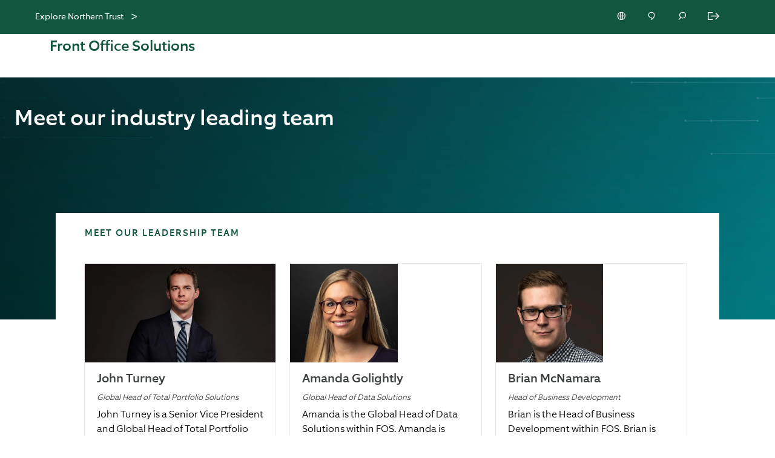

--- FILE ---
content_type: text/html; charset=utf-8
request_url: https://www.northerntrust.com/united-states/what-we-do/asset-servicing/front-office-solutions/about-the-team/meet-the-team
body_size: 24114
content:

                  <!DOCTYPE html>
                    <html lang="en">
                      <script type="text/javascript" src="/ruxitagentjs_ICA7NVfgqrux_10321250808084810.js" data-dtconfig="rid=RID_-1087626820|rpid=-1475440927|reportUrl=https://bf57712wec.bf.dynatrace.com/bf|app=6e260984b472ab47|cuc=sbw0y06i|cors=1|owasp=1|mel=100000|featureHash=ICA7NVfgqrux|dpvc=1|lastModification=1768815301897|tp=500,50,0|rdnt=1|uxrgce=1|srbbv=2|agentUri=/ruxitagentjs_ICA7NVfgqrux_10321250808084810.js"></script><title data-rh="true">Meet The Team | Northern Trust Front Office Solutions</title>
                      <head>
                        <meta charset="utf-8">
                        <meta http-equiv="x-ua-compatible" content="ie=edge">
                          <meta name="robots" content="INDEX, FOLLOW" />
                          <title data-rh="true">Meet The Team | Northern Trust Front Office Solutions</title>
                          <meta data-rh="true" name="description" content="Front Office Solutions - Meet our industry leading team
"/><meta data-rh="true" name="keywords" content=""/><meta data-rh="true" name="robots" content="INDEX, FOLLOW"/><meta data-rh="true" property="og:title" content="Meet The Team | Northern Trust Front Office Solutions"/><meta data-rh="true" property="og:description" content="Front Office Solutions - Meet our industry leading team
"/><meta data-rh="true" property="og:url" content="https://www.northerntrust.com/pws1/public/ntcom/united-states/what-we-do/asset-servicing/front-office-solutions/about-the-team/meet-the-team"/><meta data-rh="true" property="og:site_name" content="Northern Trust"/><meta data-rh="true" property="og:image" content="https://images.northerntrust.com/content/dam/northerntrust/pws/images/landing-page/asset-servicing/fos/platform/platform-hero.jpg"/><meta data-rh="true" name="twitter:card" content="summary_large_image"/><meta data-rh="true" name="twitter:description" content="Front Office Solutions - Meet our industry leading team
"/><meta data-rh="true" name="twitter:title" content="Meet The Team | Northern Trust Front Office Solutions"/><meta data-rh="true" name="twitter:site" content="@NorthernTrust"/><meta data-rh="true" name="twitter:image" content="https://images.northerntrust.com/content/dam/northerntrust/pws/images/landing-page/asset-servicing/fos/platform/platform-hero.jpg"/>
                          <link data-rh="true" rel="canonical" href="https://www.northerntrust.com/global/en/what-we-do/asset-servicing/front-office-solutions/about-the-team/meet-the-team" data-react-helmet="true"/>
                          <meta name='PARAM_Url_Region' content='united-states' />
                          
                          <link rel="apple-touch-icon" sizes="180x180" href="/assets/apple-touch-icon.png">
                          <link rel="icon" type="image/png" sizes="32x32" href="/assets/favicon-32x32.png">
                          <link rel="icon" type="image/png" sizes="16x16" href="/assets/favicon-16x16.png">

                          <link rel="manifest" href="/assets/site.webmanifest">
                          <link rel="mask-icon" href="/assets/safari-pinned-tab.svg" color="#115840">
                          <link rel="shortcut icon" href="/assets/favicon.ico">
                          <link rel="stylesheet" href="/assets/main.4086806011a24a52b980.css">

                          <meta name="viewport" content="width=device-width, initial-scale=1, shrink-to-fit=no">
                            <!-- Start TrustArc Code -->
                          <script src="https://consent.trustarc.com/autoblockasset/core.min.js?domain=ccm.northerntrust.com"></script>
          <script src="https://consent.trustarc.com/autoblockoptout?domain=ccm.northerntrust.com"></script>
                            <!-- End TrustArc Code -->

                            <script async src="https://cdn.northerntrust.com/pws/shared/scripts/alphix/alphix.js"></script>
                      <script type="text/javascript">
                        window.alphixMessageStore = window.alphixMessageStore || [];
                      </script>
                            
                            
<!--BEGIN QUALTRICS WEBSITE FEEDBACK SNIPPET-->

<script type='text/javascript' async src="/content/dam/ntam/global/data/NtcomQualtrics.js"> </script>

<div id='ZN_x6mPygbFSgnW1Rn'><!--DO NOT REMOVE-CONTENTS PLACED HERE--></div>

<!--END WEBSITE FEEDBACK SNIPPET-->
                              <!-- Start Analytics -->
                              <script async type="text/javascript" src="https://cdn.northerntrust.com/pws/shared/scripts/gtm/gtmCode.js"></script> 
                              <script async src="https://cdn.northerntrust.com/pws/shared/scripts/segment/5YxeKs7z1S9SsTlelkfU2XHyMfAf7n03/analytics.min.js"></script>
                              <!-- End Analytics -->
                              <script defer type="text/javascript" src="https://cdn.northerntrust.com/pws/shared/scripts/marketo/munchkin.js"></script>
                              <script defer src="https://cdn.jsdelivr.net/npm/addsearch-js-client@0.8/dist/addsearch-js-client.min.js"></script>
                              <script defer src="https://cdn.jsdelivr.net/npm/addsearch-search-ui@0.8/dist/addsearch-search-ui.min.js"></script>
                              
                            <!-- Script for the Adobe data layer and Launch initialization -->
                            <script type="text/javascript">
                              window.adobeDataLayer = window.adobeDataLayer || []
                            </script>
                            <script src="https://assets.adobedtm.com/651bd000f896/10f562a5751b/launch-099b26d2ea8d.min.js" async></script>


                          <!-- End Scripts for Adobe data layer and Launch initialization -->
                          <!-- Start the code for emotion hydration -->
                          <style data-emotion="nt-ssr "></style>
                          <!-- End the code for emotion hydration-->

                          <script>
	function renderInfogram(){
		window.setTimeout(
			goInfograme(document, 0, "infogram-async", "https://e.infogram.com/js/dist/embed-loader-min.js"), 1000);	
	}

function goInfograme(e, t, s, i) {
  var n = "InfogramEmbeds",
    o = e.getElementsByTagName("script")[0],
    d = /^http:/.test(e.location) ? "http:" : "https:";
  if ((/^\/{2}/.test(i) && (i = d + i), window[n] && window[n].initialized))
    window[n].process && window[n].process();
  else if (!e.getElementById(s)) {
    var r = e.createElement("script");
    (r.async = 1), (r.id = s), (r.src = i), o.parentNode.insertBefore(r, o);
  }
}

                          </script>

        <script>
          document.body.addEventListener("click", function(event) {
            if(event && event.target && (event.target.id === 'truste-consent-button' || event.target.id === 'truste-consent-required')) {
            window.setTimeout(() => { window.location.reload(); }, 1000);
            }
          });
        </script>

        <script>
          window.addEventListener("message", (event) => {
           let eventDataJson = null;
           try {
           if (typeof event.data === "string") {
               eventDataJson = JSON.parse(event.data);
               if (eventDataJson && eventDataJson.source === "preference_manager") {
                   if (eventDataJson.data && eventDataJson.data === "true" && eventDataJson.message === "remove_iframe") {
                       window.setTimeout(function(){window.location.reload();},1000);
                   }
               }
            }
           } catch (err) {
               console.warn("[TrustArc] An error occurred:", err);
           }
       }, false);

      </script>
                      
                              <script>!function(a){var e="https://s.go-mpulse.net/boomerang/",t="addEventListener";if("False"=="True")a.BOOMR_config=a.BOOMR_config||{},a.BOOMR_config.PageParams=a.BOOMR_config.PageParams||{},a.BOOMR_config.PageParams.pci=!0,e="https://s2.go-mpulse.net/boomerang/";if(window.BOOMR_API_key="EMQNU-FQJHX-UGZWD-XGGMN-QBLZ2",function(){function n(e){a.BOOMR_onload=e&&e.timeStamp||(new Date).getTime()}if(!a.BOOMR||!a.BOOMR.version&&!a.BOOMR.snippetExecuted){a.BOOMR=a.BOOMR||{},a.BOOMR.snippetExecuted=!0;var i,_,o,r=document.createElement("iframe");if(a[t])a[t]("load",n,!1);else if(a.attachEvent)a.attachEvent("onload",n);r.src="javascript:void(0)",r.title="",r.role="presentation",(r.frameElement||r).style.cssText="width:0;height:0;border:0;display:none;",o=document.getElementsByTagName("script")[0],o.parentNode.insertBefore(r,o);try{_=r.contentWindow.document}catch(O){i=document.domain,r.src="javascript:var d=document.open();d.domain='"+i+"';void(0);",_=r.contentWindow.document}_.open()._l=function(){var a=this.createElement("script");if(i)this.domain=i;a.id="boomr-if-as",a.src=e+"EMQNU-FQJHX-UGZWD-XGGMN-QBLZ2",BOOMR_lstart=(new Date).getTime(),this.body.appendChild(a)},_.write("<bo"+'dy onload="document._l();">'),_.close()}}(),"".length>0)if(a&&"performance"in a&&a.performance&&"function"==typeof a.performance.setResourceTimingBufferSize)a.performance.setResourceTimingBufferSize();!function(){if(BOOMR=a.BOOMR||{},BOOMR.plugins=BOOMR.plugins||{},!BOOMR.plugins.AK){var e=""=="true"?1:0,t="",n="clqeflyxykiwc2lorkyq-f-ae1951aa5-clientnsv4-s.akamaihd.net",i="false"=="true"?2:1,_={"ak.v":"39","ak.cp":"840523","ak.ai":parseInt("535771",10),"ak.ol":"0","ak.cr":10,"ak.ipv":4,"ak.proto":"h2","ak.rid":"3c1401d","ak.r":51208,"ak.a2":e,"ak.m":"b","ak.n":"essl","ak.bpcip":"18.224.66.0","ak.cport":50302,"ak.gh":"23.209.83.5","ak.quicv":"","ak.tlsv":"tls1.3","ak.0rtt":"","ak.0rtt.ed":"","ak.csrc":"-","ak.acc":"","ak.t":"1768852145","ak.ak":"hOBiQwZUYzCg5VSAfCLimQ==T9TnBiLUDu8r4msN9yzMKm9O7RS53WCCxN1PHRWsTJ24eh86eEPp2pWD8GvDbBohDtAooLomz9fLo12iV7MtkVOyin0SIHQ9vLUav3r+/rqIdK/dPN9/n2QozfHE4h1cxROb1C1+L3WCiXpGbKsQh0VyGg3fJnXiYWz7AeASgrD/uVgILPpQYdan8GLkqupKFOtYR6ij+78NcZWWrV0E8BKbLBDmGIkNTtvqYOp8xf/ZgQNOyC8NkOQqPE7gsdOjrZPuuA7jERkVD7iIKD2XmWBC6SJ9SSxuf15cDa4bf5WxiAn3gexv282K8H4beaSFGrl0OyprFhdTdPSTJZ4levZ/n6JYf1Wd6QctMKBt78lrHtICcCsKiazK2VGLD91ugEVWP9KvhXMsk1ypkMxYFxFjzUdyK2e2Wpu7NepmaRs=","ak.pv":"98","ak.dpoabenc":"","ak.tf":i};if(""!==t)_["ak.ruds"]=t;var o={i:!1,av:function(e){var t="http.initiator";if(e&&(!e[t]||"spa_hard"===e[t]))_["ak.feo"]=void 0!==a.aFeoApplied?1:0,BOOMR.addVar(_)},rv:function(){var a=["ak.bpcip","ak.cport","ak.cr","ak.csrc","ak.gh","ak.ipv","ak.m","ak.n","ak.ol","ak.proto","ak.quicv","ak.tlsv","ak.0rtt","ak.0rtt.ed","ak.r","ak.acc","ak.t","ak.tf"];BOOMR.removeVar(a)}};BOOMR.plugins.AK={akVars:_,akDNSPreFetchDomain:n,init:function(){if(!o.i){var a=BOOMR.subscribe;a("before_beacon",o.av,null,null),a("onbeacon",o.rv,null,null),o.i=!0}return this},is_complete:function(){return!0}}}}()}(window);</script></head>

                      
                    <body>
                      <script>
                              window.__PRELOADED_STATE__ = {"applicationstate":{"content":"ready","personalization":"loading","productDetails":"initialized","siteName":"ntcom","isLockedPage":false},"content":{"body":{"components":[{"id":"39908338","component":"verticalContent","zone":"components","props":{"title":"Meet Our Leadership Team","componentType":"expert","layoutType":"narrow","editorialTemplate":false,"experts":[{"expertName":"John Turney","expertTitle":"Global Head of Total Portfolio Solutions","areaOfExpertise":"","expertSummary":"John Turney is a Senior Vice President and Global Head of Total Portfolio Solutions. John leads a team of experts delivering software and services that support the entire investment lifecycle. From seventeen global locations, the team supports alternative asset administration, comprehensive middle office services and powerful analytics across public and private assets for asset managers and asset owners.","content":"\u003cp>John Turney is a Senior Vice President and Global Head of Total Portfolio Solutions. John leads a team of experts delivering software and services that support the entire investment lifecycle. From seventeen global locations, the team supports alternative asset administration, comprehensive middle office services and powerful analytics across public and private assets for asset managers and asset owners.\u003c/p>\n\u003cp>Prior to his current role, John led Northern Trust’s Alternative Asset Services (AAS) and Front Office Solutions (FOS) businesses, delivering software and services that empower asset owners to efficiently evaluate portfolios, acquire better insights and mitigate operational risk to power investment decisions. John was responsible for overall business strategy, working closely with cross-functional colleagues to lead the continued, global expansion of FOS and the delivery and evolution of the AAS platform.\u003c/p>\n\u003cp>John has held a number of positions within the Global Foreign Exchange (GFX) and Global Fund Services (GFS) businesses. Most recently, John served as Global Head of Northern Trust's GFX business, working closely with partners in GFX and across Northern Trust to coordinate the development, delivery, and sale of FX services to institutional clients, and the management of the related risk. John was also the Global Head of Outsourced FX, managing the CompleteFX and Passive Currency Overlay businesses. John also led the development and launch of CompleteFX, has worked in GFX Sales, focusing on business and product development, and has managed institutional client relationships.\u003c/p>\n\u003cp>Prior to Northern Trust, John served as a Vice President of Luminous Capital, now a division of First Republic Investment Management. While at Luminous, John worked closely with one of the firm's founding partners managing a portion of the firm's then $6bn in assets across various liquid and illiquid strategies.\u003c/p>\n\u003cp>John received a Bachelor of Science in International Political Economy from the Edmund A. Walsh School of Foreign Service, Georgetown University.\u003c/p>\n\u003cp>John formerly completed the NFA's Swaps Proficiency Requirements and registered as an Associated Person (AP) of Northern Trust's Swap Dealer. Former Series 65 Licensed Professional.\u003c/p>\n\u003cp>John has previously served on the board of the Global Foreign Exchange Division (GFXD) of the GFMA.&nbsp;\u003c/p>\n","expertLinkText":"READ BIO","expertLinkUrl":"/united-states/insights-research/asset-servicing/experts/turney-john","portraitImage":"https://images.northerntrust.com/content/dam/northerntrust/pws/nt/images/bios/turney_john_1920x765.jpg","portraitAltImage":"John Turney portrait","expertDesktopImage":"https://images.northerntrust.com/content/dam/northerntrust/pws/nt/images/bios/turney_john_600x600.jpg","expertMobileImage":"https://images.northerntrust.com/content/dam/northerntrust/pws/nt/images/bios/turney_john_851x478.jpg","expertEmailId":"","phoneNumberOfExpert":"","metadata":"false"},{"expertName":"Amanda Golightly","expertTitle":"Global Head of Data Solutions","areaOfExpertise":"Asset Servicing","expertSummary":"Amanda is the Global Head of Data Solutions within FOS.  Amanda is responsible for leading teams focused on the development and implementation of operational efficiencies as well as teams supporting services for Front Office Solutions clients.","content":"\u003cp>Amanda is the Global Head of Data Solutions within FOS.&nbsp; Amanda is responsible for leading teams focused on the development and implementation of operational efficiencies as well as teams supporting services for Front Office Solutions clients.&nbsp; Amanda achieves this by implementing technology and process optimization within the client service teams.\u003c/p>\n\u003cp>Prior to joining FOS, Amanda was a Senior Consultant in the Private Monitor Investment Risk and Analytical Services (IRAS) unit at The Northern Trust Company, serving in this capacity starting in December 2008.&nbsp; Amanda was responsible for delivering specialized private markets assets reporting, analytics, consulting support and administration services to institutional investors worldwide. Amanda was responsible for establishing the first daily Private Monitor service model for a large Australian Superannuation client while in the Melbourne office.\u003c/p>\n\u003cp>Amanda joined IRAS in July 2007 as an Investment Performance Analyst and joined Northern Trust in 2005 in the Private Equity and Derivatives Group in Northern Trust’s Operations and Technology business unit.\u003c/p>\n\u003cp>Amanda received her B.S. in Finance from Illinois Wesleyan University in 2005.\u003c/p>\n","expertLinkText":"READ BIO","expertLinkUrl":"/united-states/insights-research/asset-servicing/experts/golightly-amanda","portraitImage":"","portraitAltImage":"Amanda Golightly portrait","expertDesktopImage":"https://images.northerntrust.com/content/dam/northerntrust/pws/nt/images/bios/golightly-amanda-600x600.jpg","expertMobileImage":"","expertEmailId":"","phoneNumberOfExpert":"","metadata":"true"},{"expertName":"Brian McNamara","expertTitle":"Head of Business Development ","areaOfExpertise":"Asset Servicing","expertSummary":"Brian is the Head of Business Development within FOS. Brian is responsible for leading a team focused on working with prospects to understand their needs throughout the sale process.","content":"\u003cp>Brian is the Head of Business Development within FOS. Brian is responsible for leading a team focused on working with prospects to understand their needs throughout the sale process. Brian joined Northern Trust in 2007, as an Analyst in Client Valuation Reporting supporting Not for Profit segment. After a few years Brian became an Operational Relationship Manager in the Client Business Solutions group. In this role he was primarily focused on assisting complex clients implement bespoke processes to meet accounting and performance reporting challenges. Brian was one of the founding team members of Front Office Solutions and has held different roles in Product, Operations and Sales over the past 5 years before assuming his current role.&nbsp; Brian received his B.S. in Finance from Arizona State University in 2007. Brian holds the Chartered Financial Analyst certification.\u003c/p>\n","expertLinkText":"READ BIO","expertLinkUrl":"/united-states/insights-research/asset-servicing/experts/mcnamara-brian","portraitImage":"","portraitAltImage":"Brian McNamara portrait","expertDesktopImage":"https://images.northerntrust.com/content/dam/northerntrust/pws/nt/images/bios/mcnamara-brian-600x600.jpg","expertMobileImage":"","expertEmailId":"","phoneNumberOfExpert":"","metadata":"true"},{"expertName":"Sid Pande","expertTitle":"Head of Technology","areaOfExpertise":"Asset Servicing","expertSummary":"Siddhartha (Sid) joined Northern Trust in 2022 as Head of Technology within Front Office Solutions.","content":"\u003cp>Siddhartha (Sid) joined Northern Trust in 2022 as Head of Technology within FOS. With over 20 years of experience in software development and technology leadership, he has worked with some of the largest asset owners and allocators globally, creating solutions that drive business value within capital markets including trading, risk management and settlement processes. Prior to joining Northern Trust, he was a Director at Bank of America and worked on Fixed Income and Credit market making and pricing systems used internally by the firm's trading desks.\u003c/p>\n\u003cp>Sid holds a Masters in Computer Application degree from DAVV University.\u003c/p>\n","expertLinkText":"READ BIO","expertLinkUrl":"/united-states/insights-research/asset-servicing/experts/pande-sid","portraitImage":"","portraitAltImage":"","expertDesktopImage":"https://images.northerntrust.com/content/dam/northerntrust/pws/nt/images/bios/pande-sid-600x600.jpg","expertMobileImage":"","expertEmailId":"","phoneNumberOfExpert":"","metadata":"true"},{"expertName":"Jim Schultz, CFA","expertTitle":"Head of Client Implementation","areaOfExpertise":"Asset Servicing","expertSummary":"Jim is a Senior Vice President and the head of Client Implementation for Front Office Solutions (FOS).  His team is responsible for the onboarding of new clients to the FOS platform to ensure smooth transition and a successful go-live with Northern Trust.","content":"\u003cp>Jim is a Senior Vice President and the head of Client Implementation for Front Office Solutions (FOS).&nbsp; His team is responsible for the onboarding of new clients to the FOS platform to ensure smooth transition and a successful go-live with Northern Trust.&nbsp; His team oversees the discovery process to understand client requirements, manages program governance, designs target operating models and loads positions and data to the platform.\u003c/p>\n\u003cp>Previously, Jim was the head of the Client Implementation team for the Hedge Fund Services (HFS) group, performing a similar capacity to his team now.&nbsp; Prior to focusing on Implementation, Jim was a manager in the Product Control group for HFS.&nbsp; His team was responsible for valuation and P&amp;L reporting for client portfolios.&nbsp; In all his roles with NT, Jim has worked on the implementation of several strategic clients, developed new products and optimized service offerings to meet unique client requirements.\u003c/p>\n\u003cp>Prior to joining Northern Trust, Jim worked in the Financial Services Risk Management consulting group at Ernst &amp; Young in Chicago.&nbsp; Jim holds a Bachelor’s Degree in Finance and Accounting from Indiana University and is a Chartered Financial Analyst (CFA) charterholder.\u003c/p>\n","expertLinkText":"READ BIO","expertLinkUrl":"/united-states/insights-research/asset-servicing/experts/schultz-jim","portraitImage":"","portraitAltImage":"Jim Schultz portrait","expertDesktopImage":"https://images.northerntrust.com/content/dam/northerntrust/pws/nt/images/bios/schultz-jim-300x300.jpg","expertMobileImage":"","expertEmailId":"","phoneNumberOfExpert":"","metadata":"true"}]},":type":"northerntrust/components/content/verticalcontent"},{"id":"560849471","component":"copy","zone":"components","props":{"editorialTemplate":false,"eyebrowText":"","content":"\u003cp>\u003cbr>\n&nbsp;\u003cbr>\n\u003c/p>\n"},":type":"northerntrust/components/content/copy"},{"id":"2134636653","component":"copy","zone":"components","props":{"editorialTemplate":false,"eyebrowText":"","content":"\u003cp style=\"font-size: 16px; line-height: 24px; font-family: Equip-Medium;\">Front Office Solutions\u003c/p>\n\u003cp style=\"font-size: 26px; line-height: 32px; font-family: Equip-Medium;\">On a mission to empower asset owners\u003c/p>\n"},":type":"northerntrust/components/content/copy"},{"id":"375829207","component":"columnLinkList","zone":"components","position":"left","props":{"columns":[{"headline":"","links":[{"title":"Follow us on LinkedIn","link":"https://www.linkedin.com/showcase/northern-trust-front-office-solutions/","withLinkWrapper":"false","description":""}]},{"headline":"","links":[{"title":"Get In Touch","link":"#marketo3189#","withLinkWrapper":"false","description":""}]},{"headline":"","links":[{"title":"Explore Careers","link":"/united-states/what-we-do/asset-servicing/front-office-solutions/careers","withLinkWrapper":"false","description":""}]}]},":type":"northerntrust/components/content/columnlinklist"},{"id":"1281902938","component":"copy","zone":"components","props":{"editorialTemplate":false,"eyebrowText":"","content":"\u003cp>\u003cimg src=\"/content/dam/northerntrust/pws/nt/images/careers/life-at-nt/life-nt-partner-profile-banner-evp.png\" data-assetref=\"life-nt-partner-profile-banner-evp-1689208655777\">\u003c/p>\n\u003cp>© 2025 Northern Trust Corporation. Head Office: 50 South La Salle Street, Chicago, Illinois 60603 U.S.A. Incorporated with limited liability in the U.S. Products and services provided by subsidiaries of Northern Trust Corporation may vary in different markets and are offered in accordance with local regulation. For more information, read our legal and regulatory information about individual market offices. This material is directed to professional clients only and is not intended for retail clients. For Asia-Pacific markets, it is directed to expert, institutional, professional or wholesale clients or investors only and should not be relied upon by retail clients or investors. Issued in the United Kingdom by Northern Trust Securities LLP.\u003cbr>\n\u003c/p>\n"},":type":"northerntrust/components/content/copy"}]},"hero":{"layout":"Normal","headline":"Meet our industry leading team","subheadline":"","bodycopy":"","pageTitle":"Front Office Solutions","background":{"image":{"src":{"mobile":"https://images.northerntrust.com/content/dam/northerntrust/pws/images/landing-page/asset-servicing/fos/platform/platform-hero.jpg","desktop":"https://images.northerntrust.com/content/dam/northerntrust/pws/images/landing-page/asset-servicing/fos/platform/platform-hero.jpg"},"alt":"","title":""}}},"layout":{"rail":"none","template":"railTemplate"},"rail":{"components":[]},"currentUrl":"/pws1/public/ntcom/united-states/what-we-do/asset-servicing/front-office-solutions/about-the-team/meet-the-team","metadata":{"advisorLockedContent":false,"description":"Front Office Solutions - Meet our industry leading team\r\n","isContentPage":false,"displayDate":"","keywords":"","language":"en","robots":"INDEX, FOLLOW","templateType":"/conf/northerntrust/settings/wcm/templates/bu-insights-research-page-template","canonicalUrl":"https://www.northerntrust.com/global/en/what-we-do/asset-servicing/front-office-solutions/about-the-team/meet-the-team","title":"Meet The Team | Northern Trust Front Office Solutions","tags":[],"socialShareImage":"","linkText":"","articleAltText":"","customMetatags":[]},"showHeaderFooter":true,"displayLogoutBanner":true,"region":"","rawJsonData":[{"id":"397792230","name":"pageMetadata","sections":[{"id":"1","component":"pageMetadata","props":{"advisorLockedContent":false,"description":"Front Office Solutions - Meet our industry leading team\r\n","isContentPage":false,"displayDate":"","keywords":"","language":"en","robots":"INDEX, FOLLOW","templateType":"/conf/northerntrust/settings/wcm/templates/bu-insights-research-page-template","canonicalUrl":"https://www.northerntrust.com/global/en/what-we-do/asset-servicing/front-office-solutions/about-the-team/meet-the-team","title":"Meet The Team | Northern Trust Front Office Solutions","tags":[],"socialShareImage":"","linkText":"","articleAltText":""}}]},{"id":"397792230","name":"buMetadata","sections":[{"id":"3","component":"buMetadata","props":{"channelSelectorLinks":[],"disclaimersList":[]}}]},{"id":"397792230","name":"buFundDetailMetadata","sections":[{"id":"4","component":"buFundDetailMetadata","props":{}}]},{"id":"397792230","name":"buStrategySMAMetadata","sections":[{"id":"5","component":"buStrategySMAMetadata","props":{}}]},{"id":"832865311","name":"heroContainer","sections":[{"id":"832865311","container":"heroContainer","valueMap":null,"components":[{"id":"131737000","component":"hero","zone":"components","props":{"componentType":"static","pageTitle":"Front Office Solutions","headline":"Meet our industry leading team","content":"","backgroundColor":"green","desktopImage":"https://images.northerntrust.com/content/dam/northerntrust/pws/images/landing-page/asset-servicing/fos/platform/platform-hero.jpg","mobileImage":"https://images.northerntrust.com/content/dam/northerntrust/pws/images/landing-page/asset-servicing/fos/platform/platform-hero.jpg","imageAlt":"","imageTitle":"","button":[],"expert":[],"fund":[]},":type":"northerntrust/components/content/hero"}]}]},{"id":"47855346","name":"bodyContainer","sections":[{"id":"47855346","container":"bodyContainer","valueMap":null,"components":[{"id":"39908338","component":"verticalContent","zone":"components","props":{"title":"Meet Our Leadership Team","componentType":"expert","layoutType":"narrow","editorialTemplate":false,"experts":[{"expertName":"John Turney","expertTitle":"Global Head of Total Portfolio Solutions","areaOfExpertise":"","expertSummary":"John Turney is a Senior Vice President and Global Head of Total Portfolio Solutions. John leads a team of experts delivering software and services that support the entire investment lifecycle. From seventeen global locations, the team supports alternative asset administration, comprehensive middle office services and powerful analytics across public and private assets for asset managers and asset owners.","content":"\u003cp>John Turney is a Senior Vice President and Global Head of Total Portfolio Solutions. John leads a team of experts delivering software and services that support the entire investment lifecycle. From seventeen global locations, the team supports alternative asset administration, comprehensive middle office services and powerful analytics across public and private assets for asset managers and asset owners.\u003c/p>\n\u003cp>Prior to his current role, John led Northern Trust’s Alternative Asset Services (AAS) and Front Office Solutions (FOS) businesses, delivering software and services that empower asset owners to efficiently evaluate portfolios, acquire better insights and mitigate operational risk to power investment decisions. John was responsible for overall business strategy, working closely with cross-functional colleagues to lead the continued, global expansion of FOS and the delivery and evolution of the AAS platform.\u003c/p>\n\u003cp>John has held a number of positions within the Global Foreign Exchange (GFX) and Global Fund Services (GFS) businesses. Most recently, John served as Global Head of Northern Trust's GFX business, working closely with partners in GFX and across Northern Trust to coordinate the development, delivery, and sale of FX services to institutional clients, and the management of the related risk. John was also the Global Head of Outsourced FX, managing the CompleteFX and Passive Currency Overlay businesses. John also led the development and launch of CompleteFX, has worked in GFX Sales, focusing on business and product development, and has managed institutional client relationships.\u003c/p>\n\u003cp>Prior to Northern Trust, John served as a Vice President of Luminous Capital, now a division of First Republic Investment Management. While at Luminous, John worked closely with one of the firm's founding partners managing a portion of the firm's then $6bn in assets across various liquid and illiquid strategies.\u003c/p>\n\u003cp>John received a Bachelor of Science in International Political Economy from the Edmund A. Walsh School of Foreign Service, Georgetown University.\u003c/p>\n\u003cp>John formerly completed the NFA's Swaps Proficiency Requirements and registered as an Associated Person (AP) of Northern Trust's Swap Dealer. Former Series 65 Licensed Professional.\u003c/p>\n\u003cp>John has previously served on the board of the Global Foreign Exchange Division (GFXD) of the GFMA.&nbsp;\u003c/p>\n","expertLinkText":"READ BIO","expertLinkUrl":"/united-states/insights-research/asset-servicing/experts/turney-john","portraitImage":"https://images.northerntrust.com/content/dam/northerntrust/pws/nt/images/bios/turney_john_1920x765.jpg","portraitAltImage":"John Turney portrait","expertDesktopImage":"https://images.northerntrust.com/content/dam/northerntrust/pws/nt/images/bios/turney_john_600x600.jpg","expertMobileImage":"https://images.northerntrust.com/content/dam/northerntrust/pws/nt/images/bios/turney_john_851x478.jpg","expertEmailId":"","phoneNumberOfExpert":"","metadata":"false"},{"expertName":"Amanda Golightly","expertTitle":"Global Head of Data Solutions","areaOfExpertise":"Asset Servicing","expertSummary":"Amanda is the Global Head of Data Solutions within FOS.  Amanda is responsible for leading teams focused on the development and implementation of operational efficiencies as well as teams supporting services for Front Office Solutions clients.","content":"\u003cp>Amanda is the Global Head of Data Solutions within FOS.&nbsp; Amanda is responsible for leading teams focused on the development and implementation of operational efficiencies as well as teams supporting services for Front Office Solutions clients.&nbsp; Amanda achieves this by implementing technology and process optimization within the client service teams.\u003c/p>\n\u003cp>Prior to joining FOS, Amanda was a Senior Consultant in the Private Monitor Investment Risk and Analytical Services (IRAS) unit at The Northern Trust Company, serving in this capacity starting in December 2008.&nbsp; Amanda was responsible for delivering specialized private markets assets reporting, analytics, consulting support and administration services to institutional investors worldwide. Amanda was responsible for establishing the first daily Private Monitor service model for a large Australian Superannuation client while in the Melbourne office.\u003c/p>\n\u003cp>Amanda joined IRAS in July 2007 as an Investment Performance Analyst and joined Northern Trust in 2005 in the Private Equity and Derivatives Group in Northern Trust’s Operations and Technology business unit.\u003c/p>\n\u003cp>Amanda received her B.S. in Finance from Illinois Wesleyan University in 2005.\u003c/p>\n","expertLinkText":"READ BIO","expertLinkUrl":"/united-states/insights-research/asset-servicing/experts/golightly-amanda","portraitImage":"","portraitAltImage":"Amanda Golightly portrait","expertDesktopImage":"https://images.northerntrust.com/content/dam/northerntrust/pws/nt/images/bios/golightly-amanda-600x600.jpg","expertMobileImage":"","expertEmailId":"","phoneNumberOfExpert":"","metadata":"true"},{"expertName":"Brian McNamara","expertTitle":"Head of Business Development ","areaOfExpertise":"Asset Servicing","expertSummary":"Brian is the Head of Business Development within FOS. Brian is responsible for leading a team focused on working with prospects to understand their needs throughout the sale process.","content":"\u003cp>Brian is the Head of Business Development within FOS. Brian is responsible for leading a team focused on working with prospects to understand their needs throughout the sale process. Brian joined Northern Trust in 2007, as an Analyst in Client Valuation Reporting supporting Not for Profit segment. After a few years Brian became an Operational Relationship Manager in the Client Business Solutions group. In this role he was primarily focused on assisting complex clients implement bespoke processes to meet accounting and performance reporting challenges. Brian was one of the founding team members of Front Office Solutions and has held different roles in Product, Operations and Sales over the past 5 years before assuming his current role.&nbsp; Brian received his B.S. in Finance from Arizona State University in 2007. Brian holds the Chartered Financial Analyst certification.\u003c/p>\n","expertLinkText":"READ BIO","expertLinkUrl":"/united-states/insights-research/asset-servicing/experts/mcnamara-brian","portraitImage":"","portraitAltImage":"Brian McNamara portrait","expertDesktopImage":"https://images.northerntrust.com/content/dam/northerntrust/pws/nt/images/bios/mcnamara-brian-600x600.jpg","expertMobileImage":"","expertEmailId":"","phoneNumberOfExpert":"","metadata":"true"},{"expertName":"Sid Pande","expertTitle":"Head of Technology","areaOfExpertise":"Asset Servicing","expertSummary":"Siddhartha (Sid) joined Northern Trust in 2022 as Head of Technology within Front Office Solutions.","content":"\u003cp>Siddhartha (Sid) joined Northern Trust in 2022 as Head of Technology within FOS. With over 20 years of experience in software development and technology leadership, he has worked with some of the largest asset owners and allocators globally, creating solutions that drive business value within capital markets including trading, risk management and settlement processes. Prior to joining Northern Trust, he was a Director at Bank of America and worked on Fixed Income and Credit market making and pricing systems used internally by the firm's trading desks.\u003c/p>\n\u003cp>Sid holds a Masters in Computer Application degree from DAVV University.\u003c/p>\n","expertLinkText":"READ BIO","expertLinkUrl":"/united-states/insights-research/asset-servicing/experts/pande-sid","portraitImage":"","portraitAltImage":"","expertDesktopImage":"https://images.northerntrust.com/content/dam/northerntrust/pws/nt/images/bios/pande-sid-600x600.jpg","expertMobileImage":"","expertEmailId":"","phoneNumberOfExpert":"","metadata":"true"},{"expertName":"Jim Schultz, CFA","expertTitle":"Head of Client Implementation","areaOfExpertise":"Asset Servicing","expertSummary":"Jim is a Senior Vice President and the head of Client Implementation for Front Office Solutions (FOS).  His team is responsible for the onboarding of new clients to the FOS platform to ensure smooth transition and a successful go-live with Northern Trust.","content":"\u003cp>Jim is a Senior Vice President and the head of Client Implementation for Front Office Solutions (FOS).&nbsp; His team is responsible for the onboarding of new clients to the FOS platform to ensure smooth transition and a successful go-live with Northern Trust.&nbsp; His team oversees the discovery process to understand client requirements, manages program governance, designs target operating models and loads positions and data to the platform.\u003c/p>\n\u003cp>Previously, Jim was the head of the Client Implementation team for the Hedge Fund Services (HFS) group, performing a similar capacity to his team now.&nbsp; Prior to focusing on Implementation, Jim was a manager in the Product Control group for HFS.&nbsp; His team was responsible for valuation and P&amp;L reporting for client portfolios.&nbsp; In all his roles with NT, Jim has worked on the implementation of several strategic clients, developed new products and optimized service offerings to meet unique client requirements.\u003c/p>\n\u003cp>Prior to joining Northern Trust, Jim worked in the Financial Services Risk Management consulting group at Ernst &amp; Young in Chicago.&nbsp; Jim holds a Bachelor’s Degree in Finance and Accounting from Indiana University and is a Chartered Financial Analyst (CFA) charterholder.\u003c/p>\n","expertLinkText":"READ BIO","expertLinkUrl":"/united-states/insights-research/asset-servicing/experts/schultz-jim","portraitImage":"","portraitAltImage":"Jim Schultz portrait","expertDesktopImage":"https://images.northerntrust.com/content/dam/northerntrust/pws/nt/images/bios/schultz-jim-300x300.jpg","expertMobileImage":"","expertEmailId":"","phoneNumberOfExpert":"","metadata":"true"}]},":type":"northerntrust/components/content/verticalcontent"},{"id":"560849471","component":"copy","zone":"components","props":{"editorialTemplate":false,"eyebrowText":"","content":"\u003cp>\u003cbr>\n&nbsp;\u003cbr>\n\u003c/p>\n"},":type":"northerntrust/components/content/copy"},{"id":"2134636653","component":"copy","zone":"components","props":{"editorialTemplate":false,"eyebrowText":"","content":"\u003cp style=\"font-size: 16px; line-height: 24px; font-family: Equip-Medium;\">Front Office Solutions\u003c/p>\n\u003cp style=\"font-size: 26px; line-height: 32px; font-family: Equip-Medium;\">On a mission to empower asset owners\u003c/p>\n"},":type":"northerntrust/components/content/copy"},{"id":"375829207","component":"columnLinkList","zone":"components","position":"left","props":{"columns":[{"headline":"","links":[{"title":"Follow us on LinkedIn","link":"https://www.linkedin.com/showcase/northern-trust-front-office-solutions/","withLinkWrapper":"false","description":""}]},{"headline":"","links":[{"title":"Get In Touch","link":"#marketo3189#","withLinkWrapper":"false","description":""}]},{"headline":"","links":[{"title":"Explore Careers","link":"/united-states/what-we-do/asset-servicing/front-office-solutions/careers","withLinkWrapper":"false","description":""}]}]},":type":"northerntrust/components/content/columnlinklist"},{"id":"1281902938","component":"copy","zone":"components","props":{"editorialTemplate":false,"eyebrowText":"","content":"\u003cp>\u003cimg src=\"/content/dam/northerntrust/pws/nt/images/careers/life-at-nt/life-nt-partner-profile-banner-evp.png\" data-assetref=\"life-nt-partner-profile-banner-evp-1689208655777\">\u003c/p>\n\u003cp>© 2025 Northern Trust Corporation. Head Office: 50 South La Salle Street, Chicago, Illinois 60603 U.S.A. Incorporated with limited liability in the U.S. Products and services provided by subsidiaries of Northern Trust Corporation may vary in different markets and are offered in accordance with local regulation. For more information, read our legal and regulatory information about individual market offices. This material is directed to professional clients only and is not intended for retail clients. For Asia-Pacific markets, it is directed to expert, institutional, professional or wholesale clients or investors only and should not be relied upon by retail clients or investors. Issued in the United Kingdom by Northern Trust Securities LLP.\u003cbr>\n\u003c/p>\n"},":type":"northerntrust/components/content/copy"}]}]},{"id":"570580564","name":"footerContainer","sections":[{"id":"570580564","container":"footerContainer","valueMap":null,"components":[]}]},{"id":"927113550","name":"fullWidthContainer","sections":[{"id":"927113550","container":"fullWidthContainer","valueMap":null,"components":[{"id":"1004259898","zone":"components","props":{"navType":"navigation_bar_b_default"},"component":"ntcomNavBar",":type":"northerntrust/components/content/ntcomNavBar"},{"id":"experiencefragment-69b8605d2d","configured":false,":type":"northerntrust/components/content/experiencefragment","classNames":"aem-xf empty",":items":{},":itemsOrder":[]},{"id":"experiencefragment-aaad7504e0","configured":false,":type":"northerntrust/components/content/experiencefragment","classNames":"aem-xf empty",":items":{},":itemsOrder":[]},{"id":"experiencefragment-84c68dfafc","configured":false,":type":"northerntrust/components/content/experiencefragment","classNames":"aem-xf empty",":items":{},":itemsOrder":[]}]}]}],"mboxes":[]},"navigation":{"navData":{},"footer":{},"header":[{"id":"12345","name":"globalNav","sections":[{"components":[{"id":"1675791355","component":"globalNav","zone":"components","props":{"primaryNav":[{"url":"/united-states/who-we-serve","linkText":"Who We Serve ","ariaLabel":"who we serve overview","target":"_self","indented":false,"hasSubmenu":true,"isCtaLink":false,"submenu":[{"url":"","linkText":"","ariaLabel":"","target":"","indented":false,"hasSubmenu":true,"isCtaLink":false,"submenu":[{"url":"/united-states/who-we-serve","linkText":"Overview","ariaLabel":"who we serve overview","target":"_self","indented":false,"hasSubmenu":false,"isCtaLink":false,"submenu":[]},{"url":"/united-states/who-we-serve/alternative-managers","linkText":"Alternative Managers","ariaLabel":"Alternative Managers","target":"_self","indented":false,"hasSubmenu":false,"isCtaLink":false,"submenu":[]},{"url":"/united-states/who-we-serve/consultants","linkText":"Consultants","ariaLabel":"consultants","target":"_self","indented":false,"hasSubmenu":false,"isCtaLink":false,"submenu":[]},{"url":"/united-states/who-we-serve/family-offices","linkText":"Family Offices","ariaLabel":"family offices","target":"_self","indented":false,"hasSubmenu":false,"isCtaLink":false,"submenu":[]},{"url":"/united-states/who-we-serve/financial-advisors","linkText":"Financial Advisors","ariaLabel":"financial advisors","target":"_self","indented":false,"hasSubmenu":false,"isCtaLink":false,"submenu":[]},{"url":"/united-states/who-we-serve/financial-institutions","linkText":"Financial Institutions","ariaLabel":"financial institutions","target":"_self","indented":false,"hasSubmenu":false,"isCtaLink":false,"submenu":[]},{"url":"/united-states/who-we-serve/individual-families","linkText":"Individuals & Families","ariaLabel":"individuals & families","target":"_self","indented":false,"hasSubmenu":false,"isCtaLink":false,"submenu":[]},{"url":"/united-states/who-we-serve/insurance-companies","linkText":"Insurance Companies","ariaLabel":"insurance companies","target":"_self","indented":false,"hasSubmenu":false,"isCtaLink":false,"submenu":[]},{"url":"/united-states/who-we-serve/investment-managers","linkText":"Investment Managers","ariaLabel":"investment managers","target":"_self","indented":false,"hasSubmenu":false,"isCtaLink":false,"submenu":[]},{"url":"/united-states/who-we-serve/nonprofits","linkText":"Nonprofits","ariaLabel":"nonprofits","target":"_self","indented":false,"hasSubmenu":false,"isCtaLink":false,"submenu":[]},{"url":"/united-states/who-we-serve/pension-funds","linkText":"Pension Funds","ariaLabel":"pension funds","target":"_self","indented":false,"hasSubmenu":false,"isCtaLink":false,"submenu":[]},{"url":"/united-states/who-we-serve/sovereign-entities","linkText":"Sovereign Entities","ariaLabel":"sovereign entities","target":"_self","indented":false,"hasSubmenu":false,"isCtaLink":false,"submenu":[]}]}]},{"url":"/united-states/what-we-do","linkText":"What We Do","ariaLabel":"what we do","target":"_self","indented":false,"hasSubmenu":true,"isCtaLink":false,"submenu":[{"url":"","linkText":"","ariaLabel":"","target":"","indented":false,"hasSubmenu":true,"isCtaLink":false,"submenu":[{"url":"/united-states/what-we-do","linkText":"Overview ","ariaLabel":"Overview what we do","target":"_self","indented":false,"hasSubmenu":false,"isCtaLink":false,"submenu":[]},{"url":"/united-states/what-we-do/asset-servicing","linkText":"Asset Servicing","ariaLabel":"asset-servicing","target":"_self","indented":false,"hasSubmenu":false,"isCtaLink":false,"submenu":[]},{"url":"https://ntam.northerntrust.com/","linkText":"Investment Management","ariaLabel":"investment management","target":"_self","indented":false,"hasSubmenu":false,"isCtaLink":false,"submenu":[]},{"url":"/united-states/what-we-do/wealth-management","linkText":"Wealth Management","ariaLabel":"wealth management","target":"_self","indented":false,"hasSubmenu":false,"isCtaLink":false,"submenu":[]}]}]},{"url":"/united-states/what-we-do/about-us","linkText":"About Us","ariaLabel":"about us","target":"_self","indented":false,"hasSubmenu":true,"isCtaLink":false,"submenu":[{"url":"","linkText":"","ariaLabel":"","target":"","indented":false,"hasSubmenu":true,"isCtaLink":false,"submenu":[{"url":"/united-states/about-us","linkText":"Overview","ariaLabel":"About Us Overview","target":"_self","indented":false,"hasSubmenu":false,"isCtaLink":false,"submenu":[]},{"url":"/united-states/about-us/careers","linkText":"Careers","ariaLabel":"careers","target":"_self","indented":false,"hasSubmenu":false,"isCtaLink":false,"submenu":[]},{"url":"/united-states/about-us/corporate-social-responsibility","linkText":"Corporate Sustainability, Inclusion and Social Impact","ariaLabel":"corporate sustainability, inclusion and social impact","target":"_self","indented":false,"hasSubmenu":false,"isCtaLink":false,"submenu":[]},{"url":"/about-us/investor-relations","linkText":"Investor Relations","ariaLabel":"investor relations","target":"_self","indented":false,"hasSubmenu":false,"isCtaLink":false,"submenu":[]},{"url":"/united-states/about-us/locations","linkText":"Locations","ariaLabel":"location","target":"_self","indented":false,"hasSubmenu":false,"isCtaLink":false,"submenu":[]},{"url":"/united-states/about-us/media-resources","linkText":"Media Resources","ariaLabel":"media eesources","target":"_self","indented":false,"hasSubmenu":false,"isCtaLink":false,"submenu":[]},{"url":"/united-states/about-us/security-center","linkText":"Security Center","ariaLabel":"security center","target":"_self","indented":false,"hasSubmenu":false,"isCtaLink":false,"submenu":[]}]}]},{"url":"/united-states/insights-research","linkText":"Insights & Research","ariaLabel":"Insights & research","target":"_self","indented":true,"hasSubmenu":true,"isCtaLink":false,"submenu":[{"url":"","linkText":"Areas of Expertise","ariaLabel":"areas of expertise","target":"_self","indented":false,"hasSubmenu":true,"isCtaLink":false,"submenu":[{"url":"/united-states/insights-research/asset-servicing","linkText":"Asset Servicing","ariaLabel":"asset servicing","target":"_self","indented":false,"hasSubmenu":false,"isCtaLink":false,"submenu":[]},{"url":"/united-states/insights-research/asset-servicing/a-suite","linkText":"A-Suite","ariaLabel":"a-suite","target":"_self","indented":true,"hasSubmenu":false,"isCtaLink":false,"submenu":[]},{"url":"/united-states/what-we-do/asset-servicing/esg","linkText":"ESG Solutions","ariaLabel":"ESG Solutions","target":"_self","indented":true,"hasSubmenu":false,"isCtaLink":false,"submenu":[]},{"url":"/united-states/insights-research/asset-servicing/digital-assets-financial-markets","linkText":"Digital Assets and Financial Markets","ariaLabel":"digital assets and financial markets","target":"_self","indented":true,"hasSubmenu":false,"isCtaLink":false,"submenu":[]},{"url":"https://ntam.northerntrust.com/united-states/all-investor/insights","linkText":"Investment Management","ariaLabel":"investment management","target":"_self","indented":false,"hasSubmenu":false,"isCtaLink":false,"submenu":[]},{"url":"https://ntam.northerntrust.com/united-states/institutional/insights/research","linkText":"Quantitative Research","ariaLabel":"Quantitative Research","target":"_self","indented":true,"hasSubmenu":false,"isCtaLink":false,"submenu":[]},{"url":"/united-states/insights-research/wealth-management","linkText":"Wealth Management","ariaLabel":"wealth management","target":"_self","indented":false,"hasSubmenu":false,"isCtaLink":false,"submenu":[]},{"url":"/united-states/institute","linkText":"The Northern Trust Institute","ariaLabel":"the northern trust institute","target":"_self","indented":true,"hasSubmenu":false,"isCtaLink":false,"submenu":[]},{"url":"/united-states/about-us/our-experts","linkText":"Our Experts","ariaLabel":"our experts","target":"_self","indented":false,"hasSubmenu":false,"isCtaLink":false,"submenu":[]}]},{"url":"","linkText":"Topics","ariaLabel":"topics","target":"_self","indented":false,"hasSubmenu":true,"isCtaLink":false,"submenu":[{"url":"/united-states/insights-research/featured-insights","linkText":"Featured Insights","ariaLabel":"featured insights","target":"_self","indented":false,"hasSubmenu":false,"isCtaLink":false,"submenu":[]},{"url":"/united-states/insights-research/market-investment-trends","linkText":"Market & Investment Trends","ariaLabel":"market & investment trends","target":"_self","indented":false,"hasSubmenu":false,"isCtaLink":false,"submenu":[]},{"url":"/united-states/insights-research/economic-trends-insights","linkText":"Economic Trends & Insights","ariaLabel":"economic trends & insights","target":"_self","indented":false,"hasSubmenu":false,"isCtaLink":false,"submenu":[]},{"url":"/united-states/insights-research/portfolio-strategies","linkText":"Portfolio Strategies","ariaLabel":"portfolio strategies","target":"_self","indented":false,"hasSubmenu":false,"isCtaLink":false,"submenu":[]},{"url":"/united-states/insights-research/regulatory-developments","linkText":"Regulatory Developments","ariaLabel":"regulatory developments","target":"_self","indented":false,"hasSubmenu":false,"isCtaLink":false,"submenu":[]},{"url":"/united-states/insights-research/wealth-management/wealth-planning","linkText":"Wealth Planning","ariaLabel":"wealth planning","target":"_self","indented":false,"hasSubmenu":false,"isCtaLink":false,"submenu":[]},{"url":"/united-states/insights-research","linkText":"View All","ariaLabel":"view all","target":"_self","indented":false,"hasSubmenu":false,"isCtaLink":true,"submenu":[]}]}]}]},":type":"northerntrust/components/content/globalNav"}]}]}],"globalFooter":[{"id":"55135688","name":"pageMetadata","sections":[{"id":"1","component":"pageMetadata","props":{"description":"","displayDate":"","keywords":"","language":"en","robots":"INDEX, FOLLOW","templateType":"/conf/northerntrust/settings/wcm/templates/full-width-template","canonicalUrl":"https://www.northerntrust.com/global/en/data/global-footer","title":"global-footer","tags":[],"socialShareImage":"","linkText":"","articleAltText":""}}]},{"id":"55135688","name":"buMetadata","sections":[{"id":"3","component":"buMetadata","props":{"channelSelectorLinks":[],"disclaimersList":[]}}]},{"id":"55135688","name":"buFundDetailMetadata","sections":[{"id":"4","component":"buFundDetailMetadata","props":{}}]},{"id":"55135688","name":"buStrategySMAMetadata","sections":[{"id":"5","component":"buStrategySMAMetadata","props":{}}]},{"id":"584371261","name":"fullWidthContainer","sections":[{"id":"584371261","container":"fullWidthContainer","valueMap":null,"components":[{"id":"1241518238","zone":"components","component":"GenericExperienceFragment","props":{"templateType":"/conf/northerntrust/settings/wcm/templates/experience-fragment-template","content":[{"id":"1432302149","name":"targetedcontainer","sections":[{"id":"1432302149","container":"targetedcontainer","valueMap":{"jcr:primaryType":"nt:unstructured","sling:resourceType":"northerntrust/components/content/targetedContainer"},"components":[{"id":"1210062076","zone":"components","component":"ntrsGlobalFooter","props":{"links":[{"linkText":"NorthernTrust.com","url":"/united-states/home","ariaLabel":"Link to Northern Trust Home Page","target":"_self"},{"linkText":"Careers","url":"/united-states/about-us/careers","ariaLabel":"Link to Careers section of Northern Trust","target":"_self"},{"linkText":"Office Locations","url":"/united-states/about-us/locations","ariaLabel":"Link to Northern Trust Locations","target":"_self"},{"linkText":"Contact Us","url":"/united-states/contact-us-corporate-overview","ariaLabel":"Link to Northern Trust Contact Us Overview Page","target":"_self"},{"linkText":"Legal/Privacy","url":"/united-states/privacy/global-privacy-standard","ariaLabel":"Link to Legal and Privacy Policy","target":"_self"}],"copyrightText":"Copyright 2026 Northern Trust. All Rights Reserved."},":type":"northerntrust/components/content/ntrsGlobalFooter"}]}]}]},":type":"northerntrust/components/content/genericExperienceFragment"}]}]}],"hardCodedLinks":{"search":"/united-states/search","contactUs":"/united-states/contact-us-corporate-overview","logo":"/united-states/home"}},"advisor":{"loginData":[{"id":"322516189","name":"pageMetadata","sections":[{"id":"1","component":"pageMetadata","props":{"description":"","displayDate":"","keywords":"","language":"en","robots":"INDEX, FOLLOW","templateType":"/conf/northerntrust/settings/wcm/templates/advisor-page-template","canonicalUrl":"https://www.northerntrust.com/global/en/login","title":"login","tags":[],"socialShareImage":"","linkText":"","articleAltText":""}}]},{"id":"322516189","name":"buMetadata","sections":[{"id":"3","component":"buMetadata","props":{"channelSelectorLinks":[],"disclaimersList":[]}}]},{"id":"322516189","name":"buFundDetailMetadata","sections":[{"id":"4","component":"buFundDetailMetadata","props":{}}]},{"id":"322516189","name":"buStrategySMAMetadata","sections":[{"id":"5","component":"buStrategySMAMetadata","props":{}}]},{"id":"1665719626","name":"heroContainer","sections":[{"id":"1665719626","container":"heroContainer","valueMap":null,"components":[{"id":"573072213","zone":"components","props":{"navType":""},"component":"ntcomNavBar",":type":"northerntrust/components/content/ntcomNavBar"}]}]},{"id":"398479082","name":"bodyContainer","sections":[{"id":"398479082","container":"bodyContainer","valueMap":null,"components":[{"props":{},"zone":"components","id":"2004188045","component":"advisorlogin",":type":"northerntrust/components/content/advisorlogin"}]}]},{"id":"1126834089","name":"footerContainer","sections":[{"id":"1126834089","container":"footerContainer","valueMap":null,"components":[]}]}],"error":{}},"contactFormActive":{"isDrawerShown":false,"drawerContent":"","formId":"","formMessage":""},"notifications":{"hideAlerts":[],"queue":{"popup":[],"sitewide":[]}},"personalization":{"mboxes":{},"views":{},"viewsFetched":false},"productDetails":{"data":{}},"flags":{"none":"none","ClientLogin2021":"false","newGlobalBUNav":"true","enableNtComNavBar":"true","enableNtiNavigation":"true","newFooter":"true","enableWebSDK":"true","enableSegment":"true","enableMarketoDown":"false"},"ceh":{"cookieChanged":false,"externalLinkModal":{"linkUrl":"","showModal":false}}}
    
                              
         window.__GLOBAL = {"analytics_environment":"Northern Trust Public Site - Production","content_service_url":"/api","googleMapsPlaceApiKey":"AIzaSyAHp3l6QGA05QV_IcrrnqCZXSumm9zrcsk","hapyak_api_key":"fa828c5c4d0e4a1da1af","marketo_form_dom_id":1714,"marketo_form":"504-ZYK-173","microfeedbackSurveyUrl":"https://cdn.northerntrust.com/pws/nt/incs/index.html","maritzFeedbackUrl":"https://experience.northerntrust.com/jfe/form/SV_dp4S8MHzYKbSar4","maritzMarketoDownUrl":"https://experience.northerntrust.com/jfe/form/SV_7P1a4XxKR3D70Ts","ntamComponentKitVersion":"3.88.0","public_cdn_base_url":"https://cdn.northerntrust.com","searchResultsDomainRemovalRegEx":"(https?://)([^:^/]*)(:d*)?(/pws/public)?","show_header_footer_param":true,"siteName":"ntcom","targetEnv":"prod","cdnBaseUrl":"https://cdn.northerntrust.com","urlClientLogin":"https://login.ntrs.com","componentKitsVersion":"30.721.0","useImageTransformation":true,"webpackAssetMap":{"4b8b6001c5a6846d0ea9.client.bundle.js":"4b8b6001c5a6846d0ea9.client.bundle.js","4b8b6001c5a6846d0ea9.client.bundle.js.LICENSE.txt":"4b8b6001c5a6846d0ea9.client.bundle.js.LICENSE.txt","a9bc715a73ea4ee60f9d.client.bundle.js":"a9bc715a73ea4ee60f9d.client.bundle.js","client.bundle.a68ce8b3b806a484ff33.js.LICENSE.txt":"client.bundle.a68ce8b3b806a484ff33.js.LICENSE.txt","main.css":"main.4086806011a24a52b980.css","main.js":"client.bundle.a68ce8b3b806a484ff33.js"},"isProdEnv":true}
      
                      </script>
                      <div id="root"><style data-emotion="nt-ssr-global py72vh-GLOBAL_ELEMENT_CSS-App">*{box-sizing:border-box;-webkit-font-smoothing:antialiased;-moz-osx-font-smoothing:grayscale;}html,body,div,span,object,iframe,h1,h2,h3,h4,h5,h6,p,blockquote,pre,abbr,address,cite,code,del,dfn,em,img,ins,kbd,q,samp,small,strong,sub,var,b,i,dl,dt,dd,ol,ul,li,fieldset,form,label,legend,caption,article,aside,canvas,details,figcaption,figure,footer,header,hgroup,menu,nav,section,summary,time,mark,audio,video{margin:0;padding:0;border:0;outline:0;vertical-align:baseline;background:transparent;}html{font-size:16px;line-height:24px;width:100%;height:100%;-webkit-text-size-adjust:100%;-ms-text-size-adjust:100%;overflow-y:scroll;overflow-x:hidden;scroll-behavior:smooth;}a{-webkit-text-decoration:none;text-decoration:none;font-family:'Equip-Medium',sans-serif;font-size:14px;font-style:normal;font-stretch:normal;line-height:1.21;letter-spacing:normal;text-align:left;}a:hover{-webkit-text-decoration:underline;text-decoration:underline;}@font-face{font-family:'Equip-Medium';font-display:swap;src:url('https://cdn.northerntrust.com/common/webfonts/2F8071_B_0.eot');src:url('https://cdn.northerntrust.com/common/webfonts/2F8071_B_0.eot?#iefix') format('embedded-opentype'),url('https://cdn.northerntrust.com/common/webfonts/2F8071_B_0.woff2') format('woff2'),url('https://cdn.northerntrust.com/common/webfonts/2F8071_B_0.woff') format('woff'),url('https://cdn.northerntrust.com/common/webfonts/2F8071_B_0.ttf') format('truetype');}@font-face{font-family:'Equip-Regular';font-display:swap;src:url('https://cdn.northerntrust.com/common/webfonts/2F8071_C_0.eot');src:url('https://cdn.northerntrust.com/common/webfonts/2F8071_C_0.eot?#iefix') format('embedded-opentype'),url('https://cdn.northerntrust.com/common/webfonts/2F8071_C_0.woff2') format('woff2'),url('https://cdn.northerntrust.com/common/webfonts/2F8071_C_0.woff') format('woff'),url('https://cdn.northerntrust.com/common/webfonts/2F8071_C_0.ttf') format('truetype');}@font-face{font-family:'Equip-Light';src:url('https://cdn.northerntrust.com/common/webfonts/2F8071_D_0.eot');src:url('https://cdn.northerntrust.com/common/webfonts/2F8071_D_0.eot?#iefix') format('embedded-opentype'),url('https://cdn.northerntrust.com/common/webfonts/2F8071_D_0.woff2') format('woff2'),url('https://cdn.northerntrust.com/common/webfonts/2F8071_D_0.woff') format('woff'),url('https://cdn.northerntrust.com/common/webfonts/2F8071_D_0.ttf') format('truetype');}@font-face{font-family:'Equip-LightItalic';font-display:swap;font-style:italic;src:url('https://cdn.northerntrust.com/common/webfonts/2F8071_5_0.eot');src:url('https://cdn.northerntrust.com/common/webfonts/2F8071_5_0.eot?#iefix') format('embedded-opentype'),url('https://cdn.northerntrust.com/common/webfonts/2F8071_5_0.woff2') format('woff2'),url('https://cdn.northerntrust.com/common/webfonts/2F8071_5_0.woff') format('woff'),url('https://cdn.northerntrust.com/common/webfonts/2F8071_5_0.ttf') format('truetype');}@font-face{font-family:'Equip-ExtraLight';font-display:swap;src:url('https://cdn.northerntrust.com/common/webfonts/2F8071_E_0.eot');src:url('https://cdn.northerntrust.com/common/webfonts/2F8071_E_0.eot?#iefix') format('embedded-opentype'),url('https://cdn.northerntrust.com/common/webfonts/2F8071_E_0.woff2') format('woff2'),url('https://cdn.northerntrust.com/common/webfonts/2F8071_E_0.woff') format('woff'),url('https://cdn.northerntrust.com/common/webfonts/2F8071_E_0.ttf') format('truetype');}@font-face{font-family:'Equip-Thin';font-display:swap;src:url('https://cdn.northerntrust.com/common/webfonts/2F8071_F_0.eot');src:url('https://cdn.northerntrust.com/common/webfonts/2F8071_F_0.eot?#iefix') format('embedded-opentype'),url('https://cdn.northerntrust.com/common/webfonts/2F8071_F_0.woff2') format('woff2'),url('https://cdn.northerntrust.com/common/webfonts/2F8071_F_0.woff') format('woff'),url('https://cdn.northerntrust.com/common/webfonts/2F8071_F_0.ttf') format('truetype');}@font-face{font-family:'EquipSlab-ExtraLight';font-display:swap;src:url('https://cdn.northerntrust.com/common/webfonts/2F8071_3C_0.eot');src:url('https://cdn.northerntrust.com/common/webfonts/2F8071_3C_0.eot?#iefix') format('embedded-opentype'),url('https://cdn.northerntrust.com/common/webfonts/2F8071_3C_0.woff2') format('woff2'),url('https://cdn.northerntrust.com/common/webfonts/2F8071_3C_0.woff') format('woff'),url('https://cdn.northerntrust.com/common/webfonts/2F8071_3C_0.ttf') format('truetype');}video.video-js{display:none;}video{width:100%!important;height:auto!important;}h1{font-family:'Equip-Light',sans-serif;font-weight:500;object-fit:contain;letter-spacing:normal;color:#3d4042;}@media(min-width: 320px){h1{font-size:1.25rem;line-height:1.5rem;}}@media(min-width: 769px){h1{font-size:3.25rem;line-height:3.688rem;}}h2{font-family:'Equip-Medium',sans-serif;font-weight:500;color:#3d4042;}@media(min-width: 320px){h2{font-size:1.5rem;line-height:1.875rem;}}@media(min-width: 769px){h2{font-size:2.25rem;line-height:2.75rem;}}h3{font-family:'Equip-Medium',sans-serif;font-weight:500;font-size:1.625rem;line-height:2rem;color:#3d4042;}h4{font-family:'Equip-Medium',sans-serif;font-weight:500;font-size:1.25rem;line-height:1.625rem;color:#3d4042;}p{font-family:'Equip-Light',sans-serif;font-size:1rem;line-height:1.5rem;}.keyboard--focus *:focus{outline:1px dotted #212121;outline:-webkit-focus-ring-color auto 5px;}@media print{.ReactModalPortal{display:none;}}</style><style data-emotion="nt-ssr 1k0uk4u-StyledSkipContentLink">.nt-ssr-1k0uk4u-StyledSkipContentLink{background:#115740;color:#ffffff;display:block;overflow:hidden;text-align:center;width:100%;z-index:1;line-height:3;max-height:0;-webkit-transition:max-height 200ms ease-in-out;transition:max-height 200ms ease-in-out;position:fixed;z-index:99;cursor:pointer;}.nt-ssr-1k0uk4u-StyledSkipContentLink:focus{max-height:3em;outline:0;}</style><a href="#main-content" id="skip-content" class="nt-ssr-1k0uk4u-StyledSkipContentLink e14maijo0"><span>Skip to content</span></a><style data-emotion="nt-ssr pjliql-StyledDiv">.nt-ssr-pjliql-StyledDiv{outline:0;opacity:0;}</style><div content="ready" class="nt-ssr-pjliql-StyledDiv e1k543lh0"><main id="main-content"><style data-emotion="css my9yfq">@media print{.css-my9yfq{display:none;}}</style><header data-testid="navigation_bar_b_default" class="css-my9yfq"><div><style data-emotion="css 1l2xm7d">.css-1l2xm7d{background:#115740;z-index:9;width:100vw;position:static;padding:0 16px;}@media(min-width: 375px){.css-1l2xm7d{padding:0 24px;}}@media(min-width: 770px){.css-1l2xm7d{padding:0 32px;}}@media(min-width: 1120px){.css-1l2xm7d{padding:0 32px;}}@media(min-width: 1280px){.css-1l2xm7d{padding:unset;}}</style><div class="css-1l2xm7d e6sxnfw7"><style data-emotion="css 12lvcdb">.css-12lvcdb{height:56px;margin:0 auto;background:inherit;display:-webkit-box;display:-webkit-flex;display:-ms-flexbox;display:flex;-webkit-align-items:center;-webkit-box-align:center;-ms-flex-align:center;align-items:center;-webkit-box-pack:justify;-webkit-justify-content:space-between;justify-content:space-between;position:relative;top:50%;width:auto;}@media(min-width: 375px){.css-12lvcdb{width:auto;}}@media(min-width: 770px){.css-12lvcdb{width:auto;}}@media(min-width: 1120px){.css-12lvcdb{width:auto;}}@media(min-width: 1280px){.css-12lvcdb{width:1164px;}}@media(min-width: 1360px){.css-12lvcdb{width:1200px;}}@media(min-width: 1536px){.css-12lvcdb{width:1344px;}}@media(min-width: 1920px){.css-12lvcdb{width:1356px;}}</style><nav class="css-12lvcdb e6sxnfw6"><style data-emotion="css 70qvj9">.css-70qvj9{display:-webkit-box;display:-webkit-flex;display:-ms-flexbox;display:flex;-webkit-align-items:center;-webkit-box-align:center;-ms-flex-align:center;align-items:center;}</style><div class="css-70qvj9 e6sxnfw3"><style data-emotion="css 1yq7tzr">.css-1yq7tzr{font-family:'Equip-Regular',sans-serif;font-weight:400;font-size:14px;line-height:24px;color:#ffffff;}.css-1yq7tzr:hover{-webkit-text-decoration:none;text-decoration:none;}</style><a href="/united-states/home" aria-label="Northern Trust Homepage" class="navbar__logo--caret css-1yq7tzr e6sxnfw5">Explore Northern Trust</a><style data-emotion="css i93o0q">.css-i93o0q{padding:0;margin-left:12px;background:transparent;border:none;color:#fff;cursor:pointer;}.css-i93o0q:active svg,.css-i93o0q:focus svg,.css-i93o0q:hover svg{fill:#FDCF4B;stroke:#FDCF4B;}</style><button aria-expanded="false" aria-label="Global Navigation" class="navbar__logo--caret css-i93o0q"><style data-emotion="css z41h36">.css-z41h36{-webkit-transform:rotate(0deg);-moz-transform:rotate(0deg);-ms-transform:rotate(0deg);transform:rotate(0deg);fill:#ffffff;}.css-z41h36 path{fill:#ffffff;}@media (forced-colors:active) and (prefers-color-scheme:light){.css-z41h36{fill:#000000;}.css-z41h36 path{fill:#000000;}}</style><svg xmlns="http://www.w3.org/2000/CaretContainer" viewBox="0 0 8 8" focusable="false" width="11" height="11" class="css-z41h36 exlq13t0"><path fill-rule="evenodd" clip-rule="evenodd" d="M0.876 0.314L7.204 3.366V4.304L0.876 7.412V6.348L6.196 3.842L0.876 1.42V0.314Z"></path></svg></button></div><style data-emotion="css 1tpg0bj">.css-1tpg0bj{display:-webkit-box;display:-webkit-flex;display:-ms-flexbox;display:flex;-webkit-align-items:center;-webkit-box-align:center;-ms-flex-align:center;align-items:center;}.css-1tpg0bj svg{display:block;}.css-1tpg0bj [title]{position:relative;}.css-1tpg0bj [title]:hover:before{bottom:115%;right:-50%;background:#fff;display:-webkit-box;display:-webkit-flex;display:-ms-flexbox;display:flex;-webkit-box-pack:center;-ms-flex-pack:center;-webkit-justify-content:center;justify-content:center;-webkit-align-items:center;-webkit-box-align:center;-ms-flex-align:center;align-items:center;content:attr(title);padding:2px 8px;position:absolute;z-index:98;font-size:8pt;line-height:8pt;font-family:'Equip-Medium',sans-serif;white-space:nowrap;color:#000;}.css-1tpg0bj [title]:hover:after{width:0;height:0;border-left:3px solid transparent;border-right:3px solid transparent;border-top:6px solid #fff;content:' ';position:absolute;top:-15%;left:25%;right:50%;}</style><div class="css-1tpg0bj e6sxnfw10"><style data-emotion="css 1rf7ugb">.css-1rf7ugb{background:none;color:inherit;border:none;padding:0;font:inherit;cursor:pointer;outline:inherit;margin-right:30px;}.css-1rf7ugb:active svg,.css-1rf7ugb:focus svg,.css-1rf7ugb:hover svg{fill:#FDCF4B;stroke:#FDCF4B;}.css-1rf7ugb svg{fill:#ffffff;}@media (forced-colors:active) and (prefers-color-scheme:light){.css-1rf7ugb svg{fill:#000000;}}.css-1rf7ugb path{fill:#ffffff;}@media (forced-colors:active) and (prefers-color-scheme:light){.css-1rf7ugb path{fill:#000000;}}</style><style data-emotion="css 474glq">.css-474glq{display:none;background:none;color:inherit;border:none;padding:0;font:inherit;cursor:pointer;outline:inherit;margin-right:30px;}@media(min-width: 375px){.css-474glq{display:block;}}@media(min-width: 770px){.css-474glq{display:block;}}@media(min-width: 1120px){.css-474glq{display:block;}}@media(min-width: 1280px){.css-474glq{display:block;}}@media(min-width: 1360px){.css-474glq{display:block;}}@media(min-width: 1536px){.css-474glq{display:block;}}@media(min-width: 1920px){.css-474glq{display:block;}}.css-474glq:active svg,.css-474glq:focus svg,.css-474glq:hover svg{fill:#FDCF4B;stroke:#FDCF4B;}.css-474glq svg{fill:#ffffff;}@media (forced-colors:active) and (prefers-color-scheme:light){.css-474glq svg{fill:#000000;}}.css-474glq path{fill:#ffffff;}@media (forced-colors:active) and (prefers-color-scheme:light){.css-474glq path{fill:#000000;}}</style><button aria-haspopup="dialog" aria-label="Region" title="Region" class="navbar__right--navigation css-474glq e6sxnfw11"><svg xmlns="http://www.w3.org/2000/svg" viewBox="0 0 24 24" width="20" height="20" fill="#ffffff" aria-hidden="true"><path fill-rule="evenodd" clip-rule="evenodd" d="M2 10C2 5.58172 5.58172 2 10 2C10.0278 2 10.0556 2.00014 10.0833 2.00042C10.0959 2.00014 10.1086 2 10.1212 2C10.155 2 10.1886 2.00101 10.222 2.00302C14.5376 2.12059 18 5.65595 18 10C18 14.344 14.5376 17.8794 10.222 17.997C10.1886 17.999 10.155 18 10.1212 18C10.1086 18 10.0959 17.9999 10.0833 17.9996C10.0556 17.9999 10.0278 18 10 18C5.58172 18 2 14.4183 2 10ZM3.49741 9.24682C3.79266 6.6698 5.58451 4.54773 7.98206 3.77151C7.33221 5.08812 6.93641 7.03127 6.8615 9.22966L3.49741 9.24682ZM3.49169 10.7014C3.76871 13.3018 5.56848 15.4471 7.98207 16.2285C7.32374 14.8947 6.92614 12.918 6.85873 10.6842L3.49169 10.7014ZM8.31434 10.6768C8.36866 12.2956 8.61641 13.7842 9.00775 14.9023C9.38164 15.9706 9.82598 16.5211 10.1029 16.5447L10.1477 16.5438C10.4251 16.5103 10.8644 15.9602 11.2347 14.9023C11.6275 13.78 11.8756 12.2843 11.9287 10.6584L8.31434 10.6768ZM13.3847 10.651C13.3218 12.8419 12.9417 14.788 12.3097 16.1263C14.5957 15.264 16.2721 13.159 16.515 10.635L13.3847 10.651ZM16.4947 9.18054L13.3798 9.19642C13.304 7.06782 12.927 5.18083 12.3097 3.87371C14.5397 4.71489 16.1897 6.73878 16.4947 9.18054ZM11.9237 9.20385L8.31798 9.22223C8.37904 7.64256 8.62456 6.19248 9.00775 5.09766C9.38164 4.0294 9.82598 3.47893 10.1029 3.45534L10.1477 3.45618C10.4251 3.48973 10.8644 4.03984 11.2347 5.09766C11.6164 6.18824 11.8615 7.63131 11.9237 9.20385Z" fill="white"></path></svg></button><style data-emotion="css 1635epq">.css-1635epq{margin-right:30px;visibility:hidden;display:none;}.css-1635epq:active svg,.css-1635epq:focus svg,.css-1635epq:hover svg{fill:#FDCF4B;stroke:#FDCF4B;}@media(min-width: 375px){.css-1635epq{visibility:hidden;display:none;}}@media(min-width: 770px){.css-1635epq{visibility:visible;display:initial;}}.css-1635epq svg{fill:#ffffff;}@media (forced-colors:active) and (prefers-color-scheme:light){.css-1635epq svg{fill:#000000;}}.css-1635epq path{fill:#ffffff;}@media (forced-colors:active) and (prefers-color-scheme:light){.css-1635epq path{fill:#000000;}}</style><a title="Contact Us" class="navbar__right--navigation css-1635epq" aria-label="Contact Us" href="/united-states/contact-us-corporate-overview"><svg xmlns="http://www.w3.org/2000/svg" viewBox="0 0 24 24" width="20" height="20" aria-hidden="true"><path fill-rule="evenodd" clip-rule="evenodd" d="M3 8.08648C3 4.71813 5.91613 2 9.50113 2C13.0219 2 15.9084 4.6279 15.9973 7.91617L16 8.02041L15.995 8.44097C15.9094 11.3715 14.7606 13.7149 12.9007 15.5056C12.2254 16.1558 11.5028 16.6856 10.7786 17.1056C10.6684 17.1694 10.564 17.2276 10.4659 17.2803L10.1915 17.4218L9.95948 17.531C9.88967 17.5621 9.82761 17.588 9.77402 17.6089L8.76725 18L8.76635 14.1331L8.58264 14.1117C5.50636 13.7044 3.11619 11.2808 3.00411 8.30517L3 8.08648ZM14.5203 7.76355C14.3418 5.34065 12.1641 3.42363 9.50113 3.42363C6.71398 3.42363 4.46776 5.51733 4.46776 8.08648C4.46776 10.6549 6.71426 12.7484 9.50113 12.7484H10.235L10.2341 15.756L10.3387 15.6938C10.7563 15.4297 11.1712 15.1219 11.5704 14.7687L11.8667 14.4953C13.5356 12.8884 14.5324 10.7838 14.5324 8.08648L14.5317 7.99966L14.5203 7.76355Z"></path></svg></a><style data-emotion="css 1vp79sb">.css-1vp79sb{margin-right:30px;visibility:hidden;display:none;}.css-1vp79sb:active svg,.css-1vp79sb:focus svg,.css-1vp79sb:hover svg{fill:#FDCF4B;stroke:#FDCF4B;}@media(min-width: 375px){.css-1vp79sb{visibility:hidden;display:none;}}@media(min-width: 770px){.css-1vp79sb{visibility:visible;display:initial;}}.css-1vp79sb svg{fill:#ffffff;}@media (forced-colors:active) and (prefers-color-scheme:light){.css-1vp79sb svg{fill:#000000;}}</style><a title="Search" class="navbar__right--navigation css-1vp79sb" aria-label="Search" href="/united-states/search"><svg xmlns="http://www.w3.org/2000/svg" viewBox="0 0 24 24" width="20" height="20" aria-hidden="true"><path fill-rule="evenodd" clip-rule="evenodd" d="M11.384 2C15.0412 2 18.006 4.89001 18.006 8.45502C18.006 12.02 15.0412 14.91 11.384 14.91C10.1664 14.91 9.02563 14.5897 8.04542 14.0308L4.04502 18.0102L3 17.0092L6.86034 13.1692C5.56901 11.9912 4.76199 10.315 4.76199 8.45502C4.76199 4.89001 7.72676 2 11.384 2ZM11.384 3.43445C8.53947 3.43445 6.23354 5.68224 6.23354 8.45502C6.23354 11.2278 8.53947 13.4756 11.384 13.4756C14.2285 13.4756 16.5344 11.2278 16.5344 8.45502C16.5344 5.68224 14.2285 3.43445 11.384 3.43445Z"></path></svg></a><style data-emotion="css p2fob6">.css-p2fob6 a{letter-spacing:1px;font-weight:400;font-size:13px;line-height:17px;font-family:'Equip-Medium',sans-serif;margin-right:30px;display:none;color:#ffffff;cursor:pointer;}@media(min-width: 375px){.css-p2fob6 a{display:none;}}@media(min-width: 770px){.css-p2fob6 a{display:block;}}.css-p2fob6 a:active,.css-p2fob6 a:hover,.css-p2fob6 a:focus{color:#FDCF4B;-webkit-text-decoration:none;text-decoration:none;}.css-p2fob6 a:active>svg,.css-p2fob6 a:hover>svg,.css-p2fob6 a:focus>svg{fill:#FDCF4B;stroke:#FDCF4B;}</style><div class="css-p2fob6 e3gl8in0"><a title="client login" href="https://login.ntrs.com" target="_self"><style data-emotion="css 18ckah5">.css-18ckah5{width:24px;height:24px;fill:#ffffff;}@media (forced-colors:active) and (prefers-color-scheme:light){.css-18ckah5{fill:#000000;}}</style><svg version="1.1" xmlns="http://www.w3.org/2000/svg" xmlns:xlink="http://www.w3.org/1999/xlink" aria-hidden="true" viewBox="0 0 24 24" data-testid="graphics-document" stroke="none" class="css-18ckah5 e3gl8in1"><title>Client Login</title><path fill-rule="evenodd" clip-rule="evenodd" d="M9.32737 5.44444V4H1V17H9.32737V15.5556H2.42755V5.44444H9.32737ZM13.2834 5.74981L14.2898 4.72222L20 10.5525L14.2898 16.3828L13.2834 15.3552L17.2662 11.2813H5.72451V9.82374H17.2662L13.2834 5.74981Z"></path></svg><style data-emotion="css 1z06ixh">@media(min-width: 770px){.css-1z06ixh{display:none;}}</style><span class="css-1z06ixh e6sxnfw4">Client Login</span></a></div></div></nav></div><style data-emotion="css 1hyfx7x">.css-1hyfx7x{display:none;}</style><style data-emotion="css 1bgnc2v">.css-1bgnc2v{background:#0D4936;left:50%;right:50%;margin-left:-50vw;margin-right:-50vw;width:100vw;position:absolute;padding:0 16px;top:56px;-webkit-transition:top 250ms ease-in-out;transition:top 250ms ease-in-out;z-index:99;height:100vh;overflow-y:scroll;overflow-x:hidden;display:none;}@media(min-width: 375px){.css-1bgnc2v{position:absolute;padding:0 24px;top:56px;-webkit-transition:top 250ms ease-in-out;transition:top 250ms ease-in-out;z-index:99;height:100vh;overflow-y:scroll;overflow-x:hidden;}}@media(min-width: 770px){.css-1bgnc2v{position:relative;padding:0 32px;top:unset;-webkit-transition:unset;transition:unset;z-index:unset;height:unset;overflow-y:unset;overflow-x:unset;}}@media(min-width: 1120px){.css-1bgnc2v{padding:0 32px;}}@media(min-width: 1280px){.css-1bgnc2v{padding:unset;}}</style><div data-testid="curtainMenuWrapper" class="css-1bgnc2v e6sxnfw1"><style data-emotion="css 1xma8ip">.css-1xma8ip{width:auto;-webkit-flex-direction:column;-ms-flex-direction:column;flex-direction:column;padding:56px 0 0 44px;margin:0 auto;display:-webkit-box;display:-webkit-flex;display:-ms-flexbox;display:flex;}@media(min-width: 375px){.css-1xma8ip{width:auto;-webkit-flex-direction:column;-ms-flex-direction:column;flex-direction:column;padding:56px 0 0 44px;}}@media(min-width: 770px){.css-1xma8ip{width:auto;-webkit-flex-direction:row;-ms-flex-direction:row;flex-direction:row;padding:unset;}}@media(min-width: 1120px){.css-1xma8ip{width:auto;}}@media(min-width: 1280px){.css-1xma8ip{width:1164px;}}@media(min-width: 1360px){.css-1xma8ip{width:1200px;}}@media(min-width: 1536px){.css-1xma8ip{width:1344px;}}@media(min-width: 1920px){.css-1xma8ip{width:1356px;}}</style><div tabindex="0" class="css-1xma8ip e6sxnfw0"><style data-emotion="css 15m2hlx">.css-15m2hlx svg{stroke:#ffffff;}.css-15m2hlx g{stroke:#ffffff;}@media (forced-colors:active) and (prefers-color-scheme:light){.css-15m2hlx svg{stroke:#000000;}.css-15m2hlx g{stroke:#000000;}}</style><style data-emotion="css gbf07c">.css-gbf07c{background:transparent;border:none;cursor:pointer;margin-top:40px;margin-right:40px;position:absolute;top:0;right:0;}.css-gbf07c svg{stroke:#ffffff;}.css-gbf07c g{stroke:#ffffff;}@media (forced-colors:active) and (prefers-color-scheme:light){.css-gbf07c svg{stroke:#000000;}.css-gbf07c g{stroke:#000000;}}</style><button aria-label="close Global Navigation" class="css-gbf07c e6sxnfw14"><svg xmlns="http://www.w3.org/2000/svg" width="20" height="20" viewBox="0 0 24 24"><g fill="none" fill-rule="evenodd" stroke-width="2"><path d="M0 0l24.749 24.749M0 24.749L24.749 0"></path></g></svg></button><style data-emotion="css fm0c0s">.css-fm0c0s{padding:40px 15px 0 44px;display:none;}@media(min-width: 375px){.css-fm0c0s{padding:75px 0 0 44px;display:none;}}@media(min-width: 770px){.css-fm0c0s{padding:75px 30px 0 40px;display:block;border-right:1px solid rgba(255, 255, 255, 0.15);}}@media(min-width: 1120px){.css-fm0c0s{padding:75px 109px 0 25px;}}@media(min-width: 1280px){.css-fm0c0s{padding:75px 109px 0 32px;}}</style><div class="css-fm0c0s e6sxnfw2"><style data-emotion="css ifqc2n">.css-ifqc2n{overflow:hidden;white-space:nowrap;display:inline-block;list-style-type:none;-webkit-flex:none;-ms-flex:none;flex:none;padding:0;}.css-ifqc2n li div{cursor:pointer;font-style:normal;font-weight:200;font-size:28px;line-height:48px;font-family:'Equip-ExtraLight',sans-serif;}@media(min-width: 375px){.css-ifqc2n li div{font-size:28px;}}@media(min-width: 770px){.css-ifqc2n li div{font-size:32px;}}.css-ifqc2n li div:active,.css-ifqc2n li div:focus,.css-ifqc2n li div:hover{color:#ffffff;-webkit-text-decoration:none;text-decoration:none;}@media(min-width: 770px){.css-ifqc2n li div:active,.css-ifqc2n li div:focus,.css-ifqc2n li div:hover{color:#FDCF4B;}}.css-ifqc2n li div:active >svg,.css-ifqc2n li div:focus >svg,.css-ifqc2n li div:hover >svg{fill:#ffffff;stroke:#ffffff;}@media(min-width: 770px){.css-ifqc2n li div:active >svg,.css-ifqc2n li div:focus >svg,.css-ifqc2n li div:hover >svg{fill:#FDCF4B;stroke:#FDCF4B;}}</style><ol class="css-ifqc2n" aria-orientation="vertical" role="tablist"><li><style data-emotion="css 1ruptt6">.css-1ruptt6{all:unset;display:-webkit-box;display:-webkit-flex;display:-ms-flexbox;display:flex;-webkit-align-items:baseline;-webkit-box-align:baseline;-ms-flex-align:baseline;align-items:baseline;color:#ffffff;cursor:pointer;font-family:'Equip-Medium',sans-serif;font-weight:400;font-size:13px;line-height:17px;letter-spacing:1px;color:#ffffff;}.css-1ruptt6:active:before,.css-1ruptt6:focus:before,.css-1ruptt6:hover:before{border-left-color:#FDCF4B;}.css-1ruptt6:before{content:'';border-left-style:solid;border-left-color:transparent;height:24px;margin-right:0;border-left-width:0;}@media(min-width: 375px){.css-1ruptt6:before{margin-right:0;border-left-width:0;}}@media(min-width: 770px){.css-1ruptt6:before{margin-right:0;border-left-width:0;}}@media(min-width: 1120px){.css-1ruptt6:before{margin-right:16px;border-left-width:4px;}}.css-1ruptt6 svg{margin-left:19px;}.css-1ruptt6:active,.css-1ruptt6:focus,.css-1ruptt6:hover{color:#FDCF4B;-webkit-text-decoration:none;text-decoration:none;}</style><style data-emotion="css 14j6yy3">.css-14j6yy3{all:unset;display:-webkit-box;display:-webkit-flex;display:-ms-flexbox;display:flex;-webkit-align-items:baseline;-webkit-box-align:baseline;-ms-flex-align:baseline;align-items:baseline;color:#ffffff;cursor:pointer;font-family:'Equip-Medium',sans-serif;font-weight:400;font-size:13px;line-height:17px;letter-spacing:1px;color:#ffffff;}.css-14j6yy3:active:before,.css-14j6yy3:focus:before,.css-14j6yy3:hover:before{border-left-color:#FDCF4B;}.css-14j6yy3:before{content:'';border-left-style:solid;border-left-color:transparent;height:24px;margin-right:0;border-left-width:0;}@media(min-width: 375px){.css-14j6yy3:before{margin-right:0;border-left-width:0;}}@media(min-width: 770px){.css-14j6yy3:before{margin-right:0;border-left-width:0;}}@media(min-width: 1120px){.css-14j6yy3:before{margin-right:16px;border-left-width:4px;}}.css-14j6yy3 svg{margin-left:19px;}.css-14j6yy3:active,.css-14j6yy3:focus,.css-14j6yy3:hover{color:#FDCF4B;-webkit-text-decoration:none;text-decoration:none;}</style><div role="tab" tabindex="0" id="who-we-serve--tab" aria-controls="who-we-serve--tabpanel" aria-expanded="false" aria-label="Who We Serve " aria-selected="false" class="css-14j6yy3">Who We Serve <svg xmlns="http://www.w3.org/2000/svg" viewBox="0 0 24 24" focusable="false" width="18" height="18" aria-hidden="true" fill="currentColor"><path d="M15.6 4.8l-1.269 1.269 5.022 5.031H1.2v1.8h18.153l-5.022 5.031L15.6 19.2l7.2-7.2-7.2-7.2z"></path></svg></div></li><li><div role="tab" tabindex="-1" id="what-we-do-tab" aria-controls="what-we-do-tabpanel" aria-expanded="false" aria-label="What We Do" aria-selected="false" class="css-14j6yy3">What We Do<svg xmlns="http://www.w3.org/2000/svg" viewBox="0 0 24 24" focusable="false" width="18" height="18" aria-hidden="true" fill="currentColor"><path d="M15.6 4.8l-1.269 1.269 5.022 5.031H1.2v1.8h18.153l-5.022 5.031L15.6 19.2l7.2-7.2-7.2-7.2z"></path></svg></div></li><li><div role="tab" tabindex="-1" id="about-us-tab" aria-controls="about-us-tabpanel" aria-expanded="false" aria-label="About Us" aria-selected="false" class="css-14j6yy3">About Us<svg xmlns="http://www.w3.org/2000/svg" viewBox="0 0 24 24" focusable="false" width="18" height="18" aria-hidden="true" fill="currentColor"><path d="M15.6 4.8l-1.269 1.269 5.022 5.031H1.2v1.8h18.153l-5.022 5.031L15.6 19.2l7.2-7.2-7.2-7.2z"></path></svg></div></li><li><div role="tab" tabindex="-1" id="insights-&amp;-research-tab" aria-controls="insights-&amp;-research-tabpanel" aria-expanded="false" aria-label="Insights &amp; Research" aria-selected="false" class="css-14j6yy3">Insights &amp; Research<svg xmlns="http://www.w3.org/2000/svg" viewBox="0 0 24 24" focusable="false" width="18" height="18" aria-hidden="true" fill="currentColor"><path d="M15.6 4.8l-1.269 1.269 5.022 5.031H1.2v1.8h18.153l-5.022 5.031L15.6 19.2l7.2-7.2-7.2-7.2z"></path></svg></div></li></ol></div><style data-emotion="css 86vcwh">.css-86vcwh{padding:40px 0 80px 46px;display:none;overflow-wrap:anywhere;}@media(min-width: 375px){.css-86vcwh{padding:75px 109px 0 32px;display:none;}}@media(min-width: 770px){.css-86vcwh{display:block;}}</style><div aria-labelledby="-tab" role="tabpanel" id="-tabpanel" class="css-86vcwh e6sxnfw12"><style data-emotion="css zwj7n6">.css-zwj7n6{list-style-type:none;font-family:'Equip-Regular';font-weight:400;margin-bottom:58px;}.css-zwj7n6 a{color:#ffffff;font-size:14px;line-height:36px;}.css-zwj7n6 span{font-size:16px;line-height:36px;}</style><ol class="css-zwj7n6 e6sxnfw8"><li class="css-0"><ol class="css-zwj7n6 e6sxnfw8"><li class="css-0"><a id="--Overview" class="css-0" aria-label="who we serve overview" href="/united-states/who-we-serve">Overview</a></li><li class="css-0"><a id="--Alternative Managers" class="css-0" aria-label="Alternative Managers" href="/united-states/who-we-serve/alternative-managers">Alternative Managers</a></li><li class="css-0"><a id="--Consultants" class="css-0" aria-label="consultants" href="/united-states/who-we-serve/consultants">Consultants</a></li><li class="css-0"><a id="--Family Offices" class="css-0" aria-label="family offices" href="/united-states/who-we-serve/family-offices">Family Offices</a></li><li class="css-0"><a id="--Financial Advisors" class="css-0" aria-label="financial advisors" href="/united-states/who-we-serve/financial-advisors">Financial Advisors</a></li><li class="css-0"><a id="--Financial Institutions" class="css-0" aria-label="financial institutions" href="/united-states/who-we-serve/financial-institutions">Financial Institutions</a></li><li class="css-0"><a id="--Individuals &amp; Families" class="css-0" aria-label="individuals &amp; families" href="/united-states/who-we-serve/individual-families">Individuals &amp; Families</a></li><li class="css-0"><a id="--Insurance Companies" class="css-0" aria-label="insurance companies" href="/united-states/who-we-serve/insurance-companies">Insurance Companies</a></li><li class="css-0"><a id="--Investment Managers" class="css-0" aria-label="investment managers" href="/united-states/who-we-serve/investment-managers">Investment Managers</a></li><li class="css-0"><a id="--Nonprofits" class="css-0" aria-label="nonprofits" href="/united-states/who-we-serve/nonprofits">Nonprofits</a></li><li class="css-0"><a id="--Pension Funds" class="css-0" aria-label="pension funds" href="/united-states/who-we-serve/pension-funds">Pension Funds</a></li><li class="css-0"><a id="--Sovereign Entities" class="css-0" aria-label="sovereign entities" href="/united-states/who-we-serve/sovereign-entities">Sovereign Entities</a></li></ol></li></ol></div><style data-emotion="css 159coa8">.css-159coa8{display:contents;}@media(min-width: 375px){.css-159coa8{display:contents;}}@media(min-width: 770px){.css-159coa8{display:none;}}</style><div class="css-159coa8 e6sxnfw13"><ol class="css-ifqc2n" aria-orientation="vertical" role="tablist"><li><style data-emotion="css 1td9sl3">.css-1td9sl3{all:unset;display:-webkit-box;display:-webkit-flex;display:-ms-flexbox;display:flex;-webkit-align-items:baseline;-webkit-box-align:baseline;-ms-flex-align:baseline;align-items:baseline;color:#ffffff;}.css-1td9sl3:active:before,.css-1td9sl3:focus:before,.css-1td9sl3:hover:before{border-left-color:#FDCF4B;}.css-1td9sl3:before{content:'';border-left-style:solid;border-left-color:transparent;height:24px;margin-right:0;border-left-width:0;}@media(min-width: 375px){.css-1td9sl3:before{margin-right:0;border-left-width:0;}}@media(min-width: 770px){.css-1td9sl3:before{margin-right:0;border-left-width:0;}}@media(min-width: 1120px){.css-1td9sl3:before{margin-right:16px;border-left-width:4px;}}.css-1td9sl3 svg{margin-left:19px;}</style><style data-emotion="css 13nmimx">.css-13nmimx{all:unset;display:-webkit-box;display:-webkit-flex;display:-ms-flexbox;display:flex;-webkit-align-items:baseline;-webkit-box-align:baseline;-ms-flex-align:baseline;align-items:baseline;color:#ffffff;}.css-13nmimx:active:before,.css-13nmimx:focus:before,.css-13nmimx:hover:before{border-left-color:#FDCF4B;}.css-13nmimx:before{content:'';border-left-style:solid;border-left-color:transparent;height:24px;margin-right:0;border-left-width:0;}@media(min-width: 375px){.css-13nmimx:before{margin-right:0;border-left-width:0;}}@media(min-width: 770px){.css-13nmimx:before{margin-right:0;border-left-width:0;}}@media(min-width: 1120px){.css-13nmimx:before{margin-right:16px;border-left-width:4px;}}.css-13nmimx svg{margin-left:19px;}</style><div role="tab" tabindex="0" id="who-we-serve--tab" aria-expanded="false" aria-controls="who-we-serve--tabpanel" aria-label="Who We Serve " class="css-13nmimx">Who We Serve <!-- --> <svg xmlns="http://www.w3.org/2000/svg" viewBox="0 0 24 24" focusable="false" width="18" height="18" aria-hidden="true" fill="currentColor"><path d="M15.6 4.8l-1.269 1.269 5.022 5.031H1.2v1.8h18.153l-5.022 5.031L15.6 19.2l7.2-7.2-7.2-7.2z"></path></svg></div></li><li><div role="tab" tabindex="0" id="what-we-do-tab" aria-expanded="false" aria-controls="what-we-do-tabpanel" aria-label="What We Do" class="css-13nmimx">What We Do<!-- --> <svg xmlns="http://www.w3.org/2000/svg" viewBox="0 0 24 24" focusable="false" width="18" height="18" aria-hidden="true" fill="currentColor"><path d="M15.6 4.8l-1.269 1.269 5.022 5.031H1.2v1.8h18.153l-5.022 5.031L15.6 19.2l7.2-7.2-7.2-7.2z"></path></svg></div></li><li><div role="tab" tabindex="0" id="about-us-tab" aria-expanded="false" aria-controls="about-us-tabpanel" aria-label="About Us" class="css-13nmimx">About Us<!-- --> <svg xmlns="http://www.w3.org/2000/svg" viewBox="0 0 24 24" focusable="false" width="18" height="18" aria-hidden="true" fill="currentColor"><path d="M15.6 4.8l-1.269 1.269 5.022 5.031H1.2v1.8h18.153l-5.022 5.031L15.6 19.2l7.2-7.2-7.2-7.2z"></path></svg></div></li><li><div role="tab" tabindex="0" id="insights-&amp;-research-tab" aria-expanded="false" aria-controls="insights-&amp;-research-tabpanel" aria-label="Insights &amp; Research" class="css-13nmimx">Insights &amp; Research<!-- --> <svg xmlns="http://www.w3.org/2000/svg" viewBox="0 0 24 24" focusable="false" width="18" height="18" aria-hidden="true" fill="currentColor"><path d="M15.6 4.8l-1.269 1.269 5.022 5.031H1.2v1.8h18.153l-5.022 5.031L15.6 19.2l7.2-7.2-7.2-7.2z"></path></svg></div></li></ol><style data-emotion="css hbk259">.css-hbk259{overflow:hidden;white-space:nowrap;display:inline-block;list-style-type:none;-webkit-flex:none;-ms-flex:none;flex:none;padding:0;margin-top:65px;color:#ffffff;}.css-hbk259:active,.css-hbk259:focus,.css-hbk259:hover{color:#FDCF4B;-webkit-text-decoration:none;text-decoration:none;}.css-hbk259 li{margin-bottom:20px;cursor:pointer;}.css-hbk259 svg{position:relative;top:7px;margin-right:20px;}.css-hbk259 a{font-family:'Equip-Regular',sans-serif!important;font-weight:400;font-size:16px!important;line-height:24px!important;}</style><ol class="css-hbk259"><li><style data-emotion="css tp0jbt">.css-tp0jbt{cursor:pointer;font-family:'Equip-Medium',sans-serif;font-weight:400;font-size:13px;line-height:17px;letter-spacing:1px;color:#ffffff;margin-right:30px;}.css-tp0jbt:active,.css-tp0jbt:focus,.css-tp0jbt:hover{color:#FDCF4B;-webkit-text-decoration:none;text-decoration:none;}.css-tp0jbt:active svg,.css-tp0jbt:focus svg,.css-tp0jbt:hover svg{fill:#FDCF4B;stroke:#FDCF4B;}</style><a title="Contact Us" class="css-tp0jbt" href="https://www.northerntrust.com/contact-us-corporate-overview" aria-label="Contact Us" target="_self"><svg xmlns="http://www.w3.org/2000/svg" viewBox="0 0 24 24" width="20" height="20" aria-hidden="true"><path fill-rule="evenodd" clip-rule="evenodd" d="M3 8.08648C3 4.71813 5.91613 2 9.50113 2C13.0219 2 15.9084 4.6279 15.9973 7.91617L16 8.02041L15.995 8.44097C15.9094 11.3715 14.7606 13.7149 12.9007 15.5056C12.2254 16.1558 11.5028 16.6856 10.7786 17.1056C10.6684 17.1694 10.564 17.2276 10.4659 17.2803L10.1915 17.4218L9.95948 17.531C9.88967 17.5621 9.82761 17.588 9.77402 17.6089L8.76725 18L8.76635 14.1331L8.58264 14.1117C5.50636 13.7044 3.11619 11.2808 3.00411 8.30517L3 8.08648ZM14.5203 7.76355C14.3418 5.34065 12.1641 3.42363 9.50113 3.42363C6.71398 3.42363 4.46776 5.51733 4.46776 8.08648C4.46776 10.6549 6.71426 12.7484 9.50113 12.7484H10.235L10.2341 15.756L10.3387 15.6938C10.7563 15.4297 11.1712 15.1219 11.5704 14.7687L11.8667 14.4953C13.5356 12.8884 14.5324 10.7838 14.5324 8.08648L14.5317 7.99966L14.5203 7.76355Z"></path></svg> <!-- -->Contact Us</a></li><li><a title="Search" class="css-tp0jbt" href="https://www.northerntrust.com/search" aria-label="Search" target="_self"><svg xmlns="http://www.w3.org/2000/svg" viewBox="0 0 24 24" width="20" height="20" aria-hidden="true"><path fill-rule="evenodd" clip-rule="evenodd" d="M11.384 2C15.0412 2 18.006 4.89001 18.006 8.45502C18.006 12.02 15.0412 14.91 11.384 14.91C10.1664 14.91 9.02563 14.5897 8.04542 14.0308L4.04502 18.0102L3 17.0092L6.86034 13.1692C5.56901 11.9912 4.76199 10.315 4.76199 8.45502C4.76199 4.89001 7.72676 2 11.384 2ZM11.384 3.43445C8.53947 3.43445 6.23354 5.68224 6.23354 8.45502C6.23354 11.2278 8.53947 13.4756 11.384 13.4756C14.2285 13.4756 16.5344 11.2278 16.5344 8.45502C16.5344 5.68224 14.2285 3.43445 11.384 3.43445Z"></path></svg> <!-- -->Search</a></li><li><style data-emotion="css thhnye">.css-thhnye a{letter-spacing:1px;font-weight:400;font-size:13px;line-height:17px;font-family:'Equip-Medium',sans-serif;margin-right:30px;display:block;color:#ffffff;cursor:pointer;}.css-thhnye a:active,.css-thhnye a:hover,.css-thhnye a:focus{color:#FDCF4B;-webkit-text-decoration:none;text-decoration:none;}.css-thhnye a:active>svg,.css-thhnye a:hover>svg,.css-thhnye a:focus>svg{fill:#FDCF4B;stroke:#FDCF4B;}</style><div class="css-thhnye e3gl8in0"><a title="client login" href="https://login.ntrs.com" target="_self"><svg version="1.1" xmlns="http://www.w3.org/2000/svg" xmlns:xlink="http://www.w3.org/1999/xlink" aria-hidden="true" viewBox="0 0 24 24" data-testid="graphics-document" stroke="none" class="css-18ckah5 e3gl8in1"><title>Client Login</title><path fill-rule="evenodd" clip-rule="evenodd" d="M9.32737 5.44444V4H1V17H9.32737V15.5556H2.42755V5.44444H9.32737ZM13.2834 5.74981L14.2898 4.72222L20 10.5525L14.2898 16.3828L13.2834 15.3552L17.2662 11.2813H5.72451V9.82374H17.2662L13.2834 5.74981Z"></path></svg><span class="css-1z06ixh e6sxnfw4">Client Login</span></a></div></li></ol></div></div></div></div></header><style data-emotion="nt-ssr 111i2y1-Root">@media(min-width: 320px){.nt-ssr-111i2y1-Root{padding-top:0px;}}</style><div data-testid="wrappersRoot" class="nt-ssr-111i2y1-Root e8bl9xr7"><style data-emotion="nt-ssr yibnic-Spacer">@media(min-width: 320px){.nt-ssr-yibnic-Spacer{height:auto;margin:0;padding:12px;}}@media(min-width: 769px){.nt-ssr-yibnic-Spacer{padding:1em 0 1em 7.25%;}}@media(min-width: 1120px){.nt-ssr-yibnic-Spacer{margin:0 auto;padding:0;max-width:1360px;}}</style><div class="nt-ssr-yibnic-Spacer e8bl9xr6"><style data-emotion="nt-ssr 1kdz8qj-FullWidthHeroWrapper">.nt-ssr-1kdz8qj-FullWidthHeroWrapper{max-width:1360px;}</style><div class="nt-ssr-1kdz8qj-FullWidthHeroWrapper eoq80em2"> <style data-emotion="nt-ssr imjb3v-FullWidthHeroHeadline">.nt-ssr-imjb3v-FullWidthHeroHeadline{color:#115740;font-family:'Equip-Medium',sans-serif;padding:8px 16px;font-size:1.25rem;line-height:1.5rem;}@media(min-width: 320px){.nt-ssr-imjb3v-FullWidthHeroHeadline{padding:8px 16px;}}@media(min-width: 769px){.nt-ssr-imjb3v-FullWidthHeroHeadline{padding:0;}}@media(min-width: 1120px){.nt-ssr-imjb3v-FullWidthHeroHeadline{padding:0 5% .5% 6.4%;}}@media(min-width: 1360px){.nt-ssr-imjb3v-FullWidthHeroHeadline{padding:8px 16px;}}@media(min-width: 1120px){.nt-ssr-imjb3v-FullWidthHeroHeadline{font-size:1.5rem;line-height:2.625rem;}}</style><h1 class="nt-ssr-imjb3v-FullWidthHeroHeadline eoq80em1">Front Office Solutions</h1></div></div><style data-emotion="nt-ssr gbyqak-Hero">@media(min-width: 320px){.nt-ssr-gbyqak-Hero{margin:0 0 24px 0;}}@media(min-width: 769px){.nt-ssr-gbyqak-Hero{margin:1em 0;}}@media(min-width: 1120px){.nt-ssr-gbyqak-Hero{margin:24px 0 0 0;}}</style><div tabindex="0" class="nt-ssr-gbyqak-Hero e8bl9xr5"><style data-emotion="nt-ssr 10w1yyh-RenderElement-WrapperStylesCommon-Normal">.nt-ssr-10w1yyh-RenderElement-WrapperStylesCommon-Normal{display:grid;display:-ms-grid;overflow:hidden;}@media(min-width: 320px){.nt-ssr-10w1yyh-RenderElement-WrapperStylesCommon-Normal{grid-template-columns:40px auto 40px;-ms-grid-columns:40px 1fr 40px;grid-template-rows:40px auto auto auto 40px;-ms-grid-rows:40px auto auto auto 40px;}}@media(min-width: 769px){.nt-ssr-10w1yyh-RenderElement-WrapperStylesCommon-Normal{grid-template-columns:72px auto 72px;-ms-grid-columns:72px 1fr 72px;grid-template-rows:48px auto auto auto 48px;-ms-grid-rows:48px auto auto auto 48px;}}@media(min-width: 1120px){.nt-ssr-10w1yyh-RenderElement-WrapperStylesCommon-Normal{grid-template-columns:minmax(24px, calc((100vw - 1360px) / 2)) minmax(auto, 680px) 1fr auto minmax(24px, calc((100vw - 1360px) / 2));-ms-grid-columns:minmax(24px, calc((100vw - 1360px) / 2)) minmax(1fr, 680px) 1fr auto minmax(24px, calc((100vw - 1360px) / 2));grid-template-rows:48px auto auto 1fr 48px;-ms-grid-rows:48px auto auto 1fr 48px;}}</style><div class="nt-ssr-10w1yyh-RenderElement-WrapperStylesCommon-Normal ex2iiq1"><style data-emotion="nt-ssr 1mnfd9i-wrapperStyling">@media(min-width: 320px){.nt-ssr-1mnfd9i-wrapperStyling{min-height:initial;grid-column:1/5;-ms-grid-column:1;-ms-grid-column-span:3;grid-row:1/6;-ms-grid-row:1;-ms-grid-row-span:5;}}@media(min-width: 769px){.nt-ssr-1mnfd9i-wrapperStyling{min-height:320px;grid-column:1/6;-ms-grid-column-span:6;-ms-grid-row-span:6;}}@media(min-width: 1120px){.nt-ssr-1mnfd9i-wrapperStyling{min-height:400px;-ms-grid-column-span:5;-ms-grid-row-span:5;}}</style><style data-emotion="nt-ssr eavmad-RenderElement-WrapperStylesCommon-Normal-wrapperStyling">.nt-ssr-eavmad-RenderElement-WrapperStylesCommon-Normal-wrapperStyling{background-color:#115740;overflow:hidden;-webkit-order:-1;-ms-flex-order:-1;order:-1;-webkit-animation:pageHeaderImageZoom 4s ease;animation:pageHeaderImageZoom 4s ease;z-index:-10;-webkit-transform:scale(1.04);-moz-transform:scale(1.04);-ms-transform:scale(1.04);transform:scale(1.04);grid-column:1/4;-ms-grid-column:1;-ms-grid-column-span:3;grid-row:1/6;-ms-grid-row:1;-ms-grid-row-span:5;}.nt-ssr-eavmad-RenderElement-WrapperStylesCommon-Normal-wrapperStyling img{width:100%;}@-webkit-keyframes pageHeaderImageZoom{from{-webkit-transform:scale(1);-moz-transform:scale(1);-ms-transform:scale(1);transform:scale(1);}to{-webkit-transform:scale(1.04);-moz-transform:scale(1.04);-ms-transform:scale(1.04);transform:scale(1.04);}}@keyframes pageHeaderImageZoom{from{-webkit-transform:scale(1);-moz-transform:scale(1);-ms-transform:scale(1);transform:scale(1);}to{-webkit-transform:scale(1.04);-moz-transform:scale(1.04);-ms-transform:scale(1.04);transform:scale(1.04);}}@media(min-width: 1120px){.nt-ssr-eavmad-RenderElement-WrapperStylesCommon-Normal-wrapperStyling{grid-column:1/6;-ms-grid-column-span:5;}}@media(min-width: 320px){.nt-ssr-eavmad-RenderElement-WrapperStylesCommon-Normal-wrapperStyling{min-height:initial;grid-column:1/5;-ms-grid-column:1;-ms-grid-column-span:3;grid-row:1/6;-ms-grid-row:1;-ms-grid-row-span:5;}}@media(min-width: 769px){.nt-ssr-eavmad-RenderElement-WrapperStylesCommon-Normal-wrapperStyling{min-height:320px;grid-column:1/6;-ms-grid-column-span:6;-ms-grid-row-span:6;}}@media(min-width: 1120px){.nt-ssr-eavmad-RenderElement-WrapperStylesCommon-Normal-wrapperStyling{min-height:400px;-ms-grid-column-span:5;-ms-grid-row-span:5;}}</style><div class="nt-ssr-eavmad-RenderElement-WrapperStylesCommon-Normal-wrapperStyling ex2iiq1"><style data-emotion="nt-ssr 1ybvv6w-RenderElement-Normal">@media(min-width: 320px){.nt-ssr-1ybvv6w-RenderElement-Normal{min-height:initial;}}@media(min-width: 1120px){.nt-ssr-1ybvv6w-RenderElement-Normal{min-height:400px;}}</style><div class="nt-ssr-1ybvv6w-RenderElement-Normal ex2iiq1"><style data-emotion="nt-ssr 1o83jvi-BackgroundGradient">.nt-ssr-1o83jvi-BackgroundGradient{height:100%;width:100%;position:absolute;top:0;left:0;background:linear-gradient(45deg, rgba(0,0,0,0.66) 0%, rgba(0,0,0,0.00) 100%);}</style><div class="nt-ssr-1o83jvi-BackgroundGradient eyedxkg0"></div><picture><source srcSet="https://images.northerntrust.com/content/dam/northerntrust/pws/images/landing-page/asset-servicing/fos/platform/platform-hero.jpg" media="(max-width: 767px)"/><source srcSet="https://images.northerntrust.com/content/dam/northerntrust/pws/images/landing-page/asset-servicing/fos/platform/platform-hero.jpg" media="(max-width: 1050px)"/><style data-emotion="nt-ssr u0brpw-ImageAsBackground">.nt-ssr-u0brpw-ImageAsBackground{position:Absolute;object-fit:cover;object-position:top right;height:100%;z-index:-1;}</style><img src="https://images.northerntrust.com/content/dam/northerntrust/pws/images/landing-page/asset-servicing/fos/platform/platform-hero.jpg" alt="" class="nt-ssr-u0brpw-ImageAsBackground eyedxkg1"/></picture></div></div><style data-emotion="nt-ssr z9cwy4-RenderElement-HeadlineCommon-Normal">.nt-ssr-z9cwy4-RenderElement-HeadlineCommon-Normal{color:#ffffff;line-height:1.2;margin-bottom:1rem;grid-column:2;-ms-grid-column:2;-ms-grid-column-span:1;-ms-grid-row-span:1;}@media(min-width: 320px){.nt-ssr-z9cwy4-RenderElement-HeadlineCommon-Normal{font-size:1.5rem;grid-row:2;-ms-grid-row:2;}}@media(min-width: 769px){.nt-ssr-z9cwy4-RenderElement-HeadlineCommon-Normal{font-size:2.125rem;grid-row:4;-ms-grid-row:4;}}@media(min-width: 1120px){.nt-ssr-z9cwy4-RenderElement-HeadlineCommon-Normal{font-size:2.25rem;grid-row:2;-ms-grid-row:2;}}</style><h2 class="nt-ssr-z9cwy4-RenderElement-HeadlineCommon-Normal ex2iiq1"><style data-emotion="nt-ssr 1977y11-TextAnimation-animation">.nt-ssr-1977y11-TextAnimation-animation{display:block;-webkit-animation:fadeFromTop;animation:fadeFromTop;-webkit-animation-fill-mode:forwards;animation-fill-mode:forwards;-webkit-animation-duration:1.3s;animation-duration:1.3s;transition-timing-function:ease-in;}@-webkit-keyframes fadeFromTop{from{-webkit-transform:translate3d(0, -24px, 0);-moz-transform:translate3d(0, -24px, 0);-ms-transform:translate3d(0, -24px, 0);transform:translate3d(0, -24px, 0);opacity:0;}to{-webkit-transform:translate3d(0, 0, 0);-moz-transform:translate3d(0, 0, 0);-ms-transform:translate3d(0, 0, 0);transform:translate3d(0, 0, 0);opacity:1;}}@keyframes fadeFromTop{from{-webkit-transform:translate3d(0, -24px, 0);-moz-transform:translate3d(0, -24px, 0);-ms-transform:translate3d(0, -24px, 0);transform:translate3d(0, -24px, 0);opacity:0;}to{-webkit-transform:translate3d(0, 0, 0);-moz-transform:translate3d(0, 0, 0);-ms-transform:translate3d(0, 0, 0);transform:translate3d(0, 0, 0);opacity:1;}}</style><span class="nt-ssr-1977y11-TextAnimation-animation ex2iiq0">Meet our industry leading team</span></h2></div></div><style data-emotion="nt-ssr fkoyqh-Section">.nt-ssr-fkoyqh-Section{display:block;}</style><section class="nt-ssr-fkoyqh-Section e8bl9xr4"><style data-emotion="nt-ssr 40v6wz-Body">.nt-ssr-40v6wz-Body{display:grid;display:-ms-grid;margin:0 auto;max-width:1360px;min-height:300px;}@media(min-width: 320px){.nt-ssr-40v6wz-Body{max-width:auto;padding:0;grid-template-columns:auto;-ms-grid-columns:1fr;grid-template-rows:auto auto auto;-ms-grid-rows:auto auto auto;}}@media(min-width: 769px){.nt-ssr-40v6wz-Body{padding:0 24px;}}@media(min-width: 1120px){.nt-ssr-40v6wz-Body{margin:-200px auto 0;max-width:1120px;padding:24px 12px;grid-template-columns:repeat(11, 1fr 24px) 1fr;-ms-grid-columns:1fr 24px 1fr 24px 1fr 24px 1fr 24px 1fr 24px 1fr 24px 1fr 24px 1fr 24px 1fr 24px 1fr 24px 1fr 24px 1fr;grid-template-rows:48px auto 30px auto auto;-ms-grid-rows:48px auto 30px auto auto;}}@media(min-width: 1360px){.nt-ssr-40v6wz-Body{max-width:1360px;padding:0;}}</style><div class="nt-ssr-40v6wz-Body e8bl9xr3"><style data-emotion="nt-ssr 1sviq53-RailItem-printRemoval-TNav">.nt-ssr-1sviq53-RailItem-printRemoval-TNav{display:none;grid-row:1;-ms-grid-row:1;-ms-grid-row-span:1;}@media print{.nt-ssr-1sviq53-RailItem-printRemoval-TNav{display:none;}}@media(min-width: 320px){.nt-ssr-1sviq53-RailItem-printRemoval-TNav{max-width:none;}}@media(min-width: 1120px){.nt-ssr-1sviq53-RailItem-printRemoval-TNav{max-width:346px;}}@media(min-width: 1120px){.nt-ssr-1sviq53-RailItem-printRemoval-TNav{grid-row:2;-ms-grid-row:2;}}</style><div class="nt-ssr-1sviq53-RailItem-printRemoval-TNav e8bl9xr2"></div><style data-emotion="nt-ssr 15n6m9v-RailItem-printRemoval-Rail">.nt-ssr-15n6m9v-RailItem-printRemoval-Rail{display:none;}@media print{.nt-ssr-15n6m9v-RailItem-printRemoval-Rail{display:none;}}@media(min-width: 320px){.nt-ssr-15n6m9v-RailItem-printRemoval-Rail{max-width:none;}}@media(min-width: 1120px){.nt-ssr-15n6m9v-RailItem-printRemoval-Rail{max-width:346px;}}@media(min-width: 320px){.nt-ssr-15n6m9v-RailItem-printRemoval-Rail{grid-row:3;-ms-grid-row:3;-ms-grid-row-span:1;margin:0;}}@media(min-width: 1120px){.nt-ssr-15n6m9v-RailItem-printRemoval-Rail{grid-row:2;-ms-grid-row:2;padding:0;}}</style><div class="nt-ssr-15n6m9v-RailItem-printRemoval-Rail e8bl9xr1"><style data-emotion="nt-ssr 1yo13z0-ArticleRailPadding">.nt-ssr-1yo13z0-ArticleRailPadding{padding-left:0px;}</style><div class="nt-ssr-1yo13z0-ArticleRailPadding eoq80em4"></div></div><style data-emotion="nt-ssr 1n8v2m0-Main">@media(min-width: 320px){.nt-ssr-1n8v2m0-Main{background:white;grid-column:1;-ms-grid-column:1;-ms-grid-column-span:1;grid-row:2;-ms-grid-row:2;-ms-grid-row-span:1;padding:0 24px;min-height:300px;}}@media(min-width: 769px){.nt-ssr-1n8v2m0-Main{padding:24px 48px;}}@media(min-width: 1120px){.nt-ssr-1n8v2m0-Main{grid-column:1/24;-ms-grid-column-span:23;grid-row:1/6;-ms-grid-row:1;-ms-grid-row-span:5;}}</style><div data-testid="enabledNav" class="nt-ssr-1n8v2m0-Main e8bl9xr0"><style data-emotion="nt-ssr y1j5dl-EyebrowContainer">.nt-ssr-y1j5dl-EyebrowContainer{margin-bottom:40px;width:100%;}</style><div title="Meet Our Leadership Team" class="nt-ssr-y1j5dl-EyebrowContainer e1lehq4m2"><style data-emotion="nt-ssr ol0a0x-Eyebrow">.nt-ssr-ol0a0x-Eyebrow{color:#115740;font-family:'Equip-Medium',sans-serif;font-weight:500;letter-spacing:2px;margin:0;text-transform:uppercase;}@media(min-width: 320px){.nt-ssr-ol0a0x-Eyebrow{line-height:1.43;font-size:0.875rem;}}@media(min-width: 769px){.nt-ssr-ol0a0x-Eyebrow{line-height:1.33;font-size:0.9375rem;}}</style><h3 class="nt-ssr-ol0a0x-Eyebrow e197tvl10">Meet Our Leadership Team</h3></div><style data-emotion="nt-ssr 1mpsvbj-TilesContainer">.nt-ssr-1mpsvbj-TilesContainer{box-sizing:border-box;display:-webkit-box;display:-webkit-flex;display:-ms-flexbox;display:flex;-webkit-box-flex-wrap:wrap;-webkit-flex-wrap:wrap;-ms-flex-wrap:wrap;flex-wrap:wrap;margin:0 -12px;width:calc(100% + 24px);z-index:0;}</style><div class="nt-ssr-1mpsvbj-TilesContainer e1lehq4m1"><style data-emotion="nt-ssr 17fwztn-GenericTileWrapper">.nt-ssr-17fwztn-GenericTileWrapper{margin:0 11px 20px 11px;-webkit-transition:all 650ms ease;transition:all 650ms ease;z-index:1;border:1px solid #eaeaea;}@media(min-width: 320px){.nt-ssr-17fwztn-GenericTileWrapper{width:100%;-webkit-flex-basis:100%;-ms-flex-preferred-size:100%;flex-basis:100%;}}@media(min-width: 769px){.nt-ssr-17fwztn-GenericTileWrapper{width:33.333%;-webkit-flex-basis:calc(33.333% - 24px);-ms-flex-preferred-size:calc(33.333% - 24px);flex-basis:calc(33.333% - 24px);}}.nt-ssr-17fwztn-GenericTileWrapper:hover{box-shadow:0 1px 2px rgba(0, 0, 0, 0.04),0 2px 4px rgba(0, 0, 0, 0.04),0 4px 8px rgba(0, 0, 0, 0.04),0 8px 16px rgba(0, 0, 0, 0.04),0 16px 32px rgba(0, 0, 0, 0.04),0 32px 64px rgba(0, 0, 0, 0.04);-webkit-transition:all 650ms ease;transition:all 650ms ease;position:relative;z-index:1;}.nt-ssr-17fwztn-GenericTileWrapper .contentWrapper{position:relative;padding:15px 20px 20px 20px;background:white;margin-top:-15px;z-index:1;-webkit-transition:all 650ms ease;transition:all 650ms ease;}.nt-ssr-17fwztn-GenericTileWrapper:hover .contentWrapper{background:white;-webkit-transition:all 650ms ease;transition:all 650ms ease;z-index:1;margin-top:-35px;padding:15px 20px 40px 20px;}.nt-ssr-17fwztn-GenericTileWrapper:hover .ExpertBackgroundDiv{-webkit-transform:scale(1.05);-moz-transform:scale(1.05);-ms-transform:scale(1.05);transform:scale(1.05);-webkit-transition:all 650ms ease;transition:all 650ms ease;}.nt-ssr-17fwztn-GenericTileWrapper:hover .ThumbnailBackgroundImg{-webkit-transform:scale(1.02);-moz-transform:scale(1.02);-ms-transform:scale(1.02);transform:scale(1.02);-webkit-transition:all 650ms ease;transition:all 650ms ease;}.nt-ssr-17fwztn-GenericTileWrapper .noThumbnail,.nt-ssr-17fwztn-GenericTileWrapper .text{margin-top:0px!important;padding:20px 20px 40px 20px!important;background-color:none!important;}</style><div tabindex="0" data-testid="tileTestId" class="tileWrapper nt-ssr-17fwztn-GenericTileWrapper e1hv35v07" role="group" aria-label=""><div class="nt-ssr-nfxswz-ThumbnailWrapper e1hv35v05"><style data-emotion="nt-ssr 1tdmmwg-ImageContainer">.nt-ssr-1tdmmwg-ImageContainer{position:relative;padding-bottom:56.25%;height:0;display:block;overflow:hidden;}</style><div class="nt-ssr-1tdmmwg-ImageContainer e1iwfbih0"><a href="/united-states/insights-research/asset-servicing/experts/turney-john"><style data-emotion="nt-ssr 1cjlz90-ThumbnailBackgroundImg">.nt-ssr-1cjlz90-ThumbnailBackgroundImg{-webkit-background-size:contain;background-size:contain;background-repeat:no-repeat;position:absolute;top:0;bottom:0;height:100%;display:block;overflow:hidden;-webkit-transition:all 650ms ease;transition:all 650ms ease;}</style><img alt="John Turney" class="ThumbnailBackgroundImg nt-ssr-1cjlz90-ThumbnailBackgroundImg e1iwfbih2" src="https://images.northerntrust.com/content/dam/northerntrust/pws/nt/images/bios/turney_john_851x478.jpg"/></a></div></div><style data-emotion="nt-ssr 1yeb282-ContentWrapper">.nt-ssr-1yeb282-ContentWrapper{width:100%;}@media(min-width: 320px){.nt-ssr-1yeb282-ContentWrapper.noThumbnail{width:100%;}}</style><div class="contentWrapper image nt-ssr-1yeb282-ContentWrapper e1hv35v04"><style data-emotion="nt-ssr 1lsfucs-TitleWrapper">.nt-ssr-1lsfucs-TitleWrapper{margin:0 0 8px 0;}</style><div class="nt-ssr-1lsfucs-TitleWrapper e1hv35v00"><div><style data-emotion="nt-ssr 1vmsdhw-linkStyle">.nt-ssr-1vmsdhw-linkStyle{color:#565A5C;}</style><a tabindex="-1" href="/united-states/insights-research/asset-servicing/experts/turney-john"><style data-emotion="nt-ssr tdm4kk-TitleSubSectionTitleElement">.nt-ssr-tdm4kk-TitleSubSectionTitleElement{font-family:'Equip-Medium',sans-serif;line-height:1.33;letter-spacing:normal;color:#3D4041;}@media(min-width: 320px){.nt-ssr-tdm4kk-TitleSubSectionTitleElement{font-size:1.25rem;}}</style><h3 class="nt-ssr-tdm4kk-TitleSubSectionTitleElement e1uhv1ou0">John Turney</h3></a></div></div><style data-emotion="nt-ssr nuud1w-AuthorWrapper">.nt-ssr-nuud1w-AuthorWrapper{display:-webkit-box;display:-webkit-flex;display:-ms-flexbox;display:flex;-webkit-align-items:center;-webkit-box-align:center;-ms-flex-align:center;align-items:center;-webkit-box-pack:justify;-webkit-justify-content:space-between;justify-content:space-between;}.nt-ssr-nuud1w-AuthorWrapper a{display:block;color:#0a7a82;}</style><div class="nt-ssr-nuud1w-AuthorWrapper eisidpz0"><a role="link" aria-label="link to turney john" target="_self" href="/united-states/insights-research/asset-servicing/experts/turney-john"><style data-emotion="nt-ssr v1ezrl-Caption">.nt-ssr-v1ezrl-Caption{font-family:'Equip-Light',sans-serif;font-size:0.8125rem;font-style:normal;font-stretch:normal;line-height:1.38;letter-spacing:normal;color:#3d4042;}</style><span class="nt-ssr-v1ezrl-Caption e3i6ksd0"><em>Global Head of Total Portfolio Solutions</em></span></a></div><style data-emotion="nt-ssr muvxkp-DescriptionWrapper">.nt-ssr-muvxkp-DescriptionWrapper{font-family:'Equip-Light',sans-serif;margin:8px 0;}</style><p class="nt-ssr-muvxkp-DescriptionWrapper e1hv35v01">John Turney is a Senior Vice President and Global Head of Total Portfolio Solutions. John leads a team of experts delivering software and services that support the entire investment lifecycle. From seventeen global locations, the team supports alternative asset administration, comprehensive middle office services and powerful analytics across public and private assets for asset managers and asset owners.</p><style data-emotion="nt-ssr 9wy9tp-linkStyles">.nt-ssr-9wy9tp-linkStyles a{font-family:'Equip-Medium',sans-serif;font-size:1rem;color:#0a7a82;display:-webkit-box;display:-webkit-flex;display:-ms-flexbox;display:flex;display:inline-block;position:relative;-webkit-transition:all 1s ease;transition:all 1s ease;}.nt-ssr-9wy9tp-linkStyles a:before{content:'';width:100%;height:2px;position:absolute;left:0;bottom:0;z-index:-1;}.nt-ssr-9wy9tp-linkStyles a:after{content:'';position:absolute;width:100%;height:2px;bottom:0;left:0;background-color:#0a7a82;-webkit-transform:scaleX(0);-moz-transform:scaleX(0);-ms-transform:scaleX(0);transform:scaleX(0);transform-origin:bottom right;-webkit-transition:-webkit-transform 1s ease;transition:transform 1s ease;}.nt-ssr-9wy9tp-linkStyles a:hover{-webkit-text-decoration:none!important;text-decoration:none!important;color:#085459;}.nt-ssr-9wy9tp-linkStyles a:hover:after{transform-origin:bottom left;-webkit-transform:scaleX(1);-moz-transform:scaleX(1);-ms-transform:scaleX(1);transform:scaleX(1);background-color:#085459;}.nt-ssr-9wy9tp-linkStyles a span{-webkit-text-decoration:none!important;text-decoration:none!important;}</style><div class="nt-ssr-9wy9tp-linkStyles"><a role="link" aria-label="link to john turney" target="_self" href="/united-states/insights-research/asset-servicing/experts/turney-john"><span>READ BIO</span></a></div></div></div><div tabindex="0" data-testid="tileTestId" class="tileWrapper nt-ssr-17fwztn-GenericTileWrapper e1hv35v07" role="group" aria-label=""><div class="nt-ssr-nfxswz-ThumbnailWrapper e1hv35v05"><div class="nt-ssr-1tdmmwg-ImageContainer e1iwfbih0"><a href="/united-states/insights-research/asset-servicing/experts/golightly-amanda"><img alt="Amanda Golightly" class="ThumbnailBackgroundImg nt-ssr-1cjlz90-ThumbnailBackgroundImg e1iwfbih2" src="https://images.northerntrust.com/content/dam/northerntrust/pws/nt/images/bios/golightly-amanda-600x600.jpg"/></a></div></div><div class="contentWrapper image nt-ssr-1yeb282-ContentWrapper e1hv35v04"><div class="nt-ssr-1lsfucs-TitleWrapper e1hv35v00"><div><a tabindex="-1" href="/united-states/insights-research/asset-servicing/experts/golightly-amanda"><h3 class="nt-ssr-tdm4kk-TitleSubSectionTitleElement e1uhv1ou0">Amanda Golightly</h3></a></div></div><div class="nt-ssr-nuud1w-AuthorWrapper eisidpz0"><a role="link" aria-label="link to golightly amanda" target="_self" href="/united-states/insights-research/asset-servicing/experts/golightly-amanda"><span class="nt-ssr-v1ezrl-Caption e3i6ksd0"><em>Global Head of Data Solutions</em></span></a></div><p class="nt-ssr-muvxkp-DescriptionWrapper e1hv35v01">Amanda is the Global Head of Data Solutions within FOS.  Amanda is responsible for leading teams focused on the development and implementation of operational efficiencies as well as teams supporting services for Front Office Solutions clients.</p><div class="nt-ssr-9wy9tp-linkStyles"><a role="link" aria-label="link to amanda golightly" target="_self" href="/united-states/insights-research/asset-servicing/experts/golightly-amanda"><span>READ BIO</span></a></div></div></div><div tabindex="0" data-testid="tileTestId" class="tileWrapper nt-ssr-17fwztn-GenericTileWrapper e1hv35v07" role="group" aria-label=""><div class="nt-ssr-nfxswz-ThumbnailWrapper e1hv35v05"><div class="nt-ssr-1tdmmwg-ImageContainer e1iwfbih0"><a href="/united-states/insights-research/asset-servicing/experts/mcnamara-brian"><img alt="Brian McNamara" class="ThumbnailBackgroundImg nt-ssr-1cjlz90-ThumbnailBackgroundImg e1iwfbih2" src="https://images.northerntrust.com/content/dam/northerntrust/pws/nt/images/bios/mcnamara-brian-600x600.jpg"/></a></div></div><div class="contentWrapper image nt-ssr-1yeb282-ContentWrapper e1hv35v04"><div class="nt-ssr-1lsfucs-TitleWrapper e1hv35v00"><div><a tabindex="-1" href="/united-states/insights-research/asset-servicing/experts/mcnamara-brian"><h3 class="nt-ssr-tdm4kk-TitleSubSectionTitleElement e1uhv1ou0">Brian McNamara</h3></a></div></div><div class="nt-ssr-nuud1w-AuthorWrapper eisidpz0"><a role="link" aria-label="link to mcnamara brian" target="_self" href="/united-states/insights-research/asset-servicing/experts/mcnamara-brian"><span class="nt-ssr-v1ezrl-Caption e3i6ksd0"><em>Head of Business Development </em></span></a></div><p class="nt-ssr-muvxkp-DescriptionWrapper e1hv35v01">Brian is the Head of Business Development within FOS. Brian is responsible for leading a team focused on working with prospects to understand their needs throughout the sale process.</p><div class="nt-ssr-9wy9tp-linkStyles"><a role="link" aria-label="link to brian mcnamara" target="_self" href="/united-states/insights-research/asset-servicing/experts/mcnamara-brian"><span>READ BIO</span></a></div></div></div><div tabindex="0" data-testid="tileTestId" class="tileWrapper nt-ssr-17fwztn-GenericTileWrapper e1hv35v07" role="group" aria-label=""><div class="nt-ssr-nfxswz-ThumbnailWrapper e1hv35v05"><div class="nt-ssr-1tdmmwg-ImageContainer e1iwfbih0"><a href="/united-states/insights-research/asset-servicing/experts/pande-sid"><img alt="Sid Pande" class="ThumbnailBackgroundImg nt-ssr-1cjlz90-ThumbnailBackgroundImg e1iwfbih2" src="https://images.northerntrust.com/content/dam/northerntrust/pws/nt/images/bios/pande-sid-600x600.jpg"/></a></div></div><div class="contentWrapper image nt-ssr-1yeb282-ContentWrapper e1hv35v04"><div class="nt-ssr-1lsfucs-TitleWrapper e1hv35v00"><div><a tabindex="-1" href="/united-states/insights-research/asset-servicing/experts/pande-sid"><h3 class="nt-ssr-tdm4kk-TitleSubSectionTitleElement e1uhv1ou0">Sid Pande</h3></a></div></div><div class="nt-ssr-nuud1w-AuthorWrapper eisidpz0"><a role="link" aria-label="link to pande sid" target="_self" href="/united-states/insights-research/asset-servicing/experts/pande-sid"><span class="nt-ssr-v1ezrl-Caption e3i6ksd0"><em>Head of Technology</em></span></a></div><p class="nt-ssr-muvxkp-DescriptionWrapper e1hv35v01">Siddhartha (Sid) joined Northern Trust in 2022 as Head of Technology within Front Office Solutions.</p><div class="nt-ssr-9wy9tp-linkStyles"><a role="link" aria-label="link to sid pande" target="_self" href="/united-states/insights-research/asset-servicing/experts/pande-sid"><span>READ BIO</span></a></div></div></div><div tabindex="0" data-testid="tileTestId" class="tileWrapper nt-ssr-17fwztn-GenericTileWrapper e1hv35v07" role="group" aria-label=""><div class="nt-ssr-nfxswz-ThumbnailWrapper e1hv35v05"><div class="nt-ssr-1tdmmwg-ImageContainer e1iwfbih0"><a href="/united-states/insights-research/asset-servicing/experts/schultz-jim"><img alt="Jim Schultz, CFA" class="ThumbnailBackgroundImg nt-ssr-1cjlz90-ThumbnailBackgroundImg e1iwfbih2" src="https://images.northerntrust.com/content/dam/northerntrust/pws/nt/images/bios/schultz-jim-300x300.jpg"/></a></div></div><div class="contentWrapper image nt-ssr-1yeb282-ContentWrapper e1hv35v04"><div class="nt-ssr-1lsfucs-TitleWrapper e1hv35v00"><div><a tabindex="-1" href="/united-states/insights-research/asset-servicing/experts/schultz-jim"><h3 class="nt-ssr-tdm4kk-TitleSubSectionTitleElement e1uhv1ou0">Jim Schultz, CFA</h3></a></div></div><div class="nt-ssr-nuud1w-AuthorWrapper eisidpz0"><a role="link" aria-label="link to schultz jim" target="_self" href="/united-states/insights-research/asset-servicing/experts/schultz-jim"><span class="nt-ssr-v1ezrl-Caption e3i6ksd0"><em>Head of Client Implementation</em></span></a></div><p class="nt-ssr-muvxkp-DescriptionWrapper e1hv35v01">Jim is a Senior Vice President and the head of Client Implementation for Front Office Solutions (FOS).  His team is responsible for the onboarding of new clients to the FOS platform to ensure smooth transition and a successful go-live with Northern Trust.</p><div class="nt-ssr-9wy9tp-linkStyles"><a role="link" aria-label="link to jim schultz, cfa" target="_self" href="/united-states/insights-research/asset-servicing/experts/schultz-jim"><span>READ BIO</span></a></div></div></div></div><style data-emotion="nt-ssr 8zltmc-ComponentWrapper">.nt-ssr-8zltmc-ComponentWrapper{margin-bottom:20px;margin-top:20px;}</style><div class="nt-ssr-8zltmc-ComponentWrapper el9dgat2"><style data-emotion="nt-ssr 1jz2mfg-BodyCopy">.nt-ssr-1jz2mfg-BodyCopy{font-family:'Equip-Light',sans-serif;font-size:1rem;line-height:1.5rem;width:100%;}.nt-ssr-1jz2mfg-BodyCopy h1,.nt-ssr-1jz2mfg-BodyCopy h2,.nt-ssr-1jz2mfg-BodyCopy h3,.nt-ssr-1jz2mfg-BodyCopy h4,.nt-ssr-1jz2mfg-BodyCopy h5,.nt-ssr-1jz2mfg-BodyCopy h6,.nt-ssr-1jz2mfg-BodyCopy p,.nt-ssr-1jz2mfg-BodyCopy li{margin-bottom:12px;color:#000000;}.nt-ssr-1jz2mfg-BodyCopy li{font-family:'Equip-Light',sans-serif;font-size:1rem;line-height:1.5rem;color:#000000;}.nt-ssr-1jz2mfg-BodyCopy ul,.nt-ssr-1jz2mfg-BodyCopy ol{padding-left:32px;}.nt-ssr-1jz2mfg-BodyCopy a{font-family:'Equip-Medium',sans-serif;font-size:1rem;color:#2d8031;}.nt-ssr-1jz2mfg-BodyCopy a:hover{-webkit-text-decoration:underline;text-decoration:underline;}</style><div class="nt-ssr-1jz2mfg-BodyCopy el9dgat4"><p><br/>
 <br/>
</p></div></div><div class="nt-ssr-8zltmc-ComponentWrapper el9dgat2"><div class="nt-ssr-1jz2mfg-BodyCopy el9dgat4"><p style="font-size:16px;line-height:24px;font-family:Equip-Medium">Front Office Solutions</p>
<p style="font-size:26px;line-height:32px;font-family:Equip-Medium">On a mission to empower asset owners</p></div></div><style data-emotion="nt-ssr cl7den-Container">.nt-ssr-cl7den-Container{width:100%;}@media(min-width: 320px){.nt-ssr-cl7den-Container{display:block;}}@media(min-width: 769px){.nt-ssr-cl7den-Container{display:-webkit-box;display:-webkit-flex;display:-ms-flexbox;display:flex;}}</style><div class="nt-ssr-cl7den-Container e11hcikk0"><style data-emotion="nt-ssr 1ra2p7e-ProductsAndServices">.nt-ssr-1ra2p7e-ProductsAndServices{margin-right:8%;}</style><style data-emotion="nt-ssr gtzi2c-Column-ProductsAndServices">.nt-ssr-gtzi2c-Column-ProductsAndServices{display:-webkit-box;display:-webkit-flex;display:-ms-flexbox;display:flex;-webkit-flex-direction:column;-ms-flex-direction:column;flex-direction:column;max-width:228px;margin-right:8%;}@media(min-width: 320px){.nt-ssr-gtzi2c-Column-ProductsAndServices{width:100%;max-width:none;}}@media(min-width: 769px){.nt-ssr-gtzi2c-Column-ProductsAndServices{width:45%;max-width:228px;}}</style><div class="nt-ssr-gtzi2c-Column-ProductsAndServices e1bnciii0"><style data-emotion="nt-ssr 1onqfwv-LinkContainer">.nt-ssr-1onqfwv-LinkContainer{display:-webkit-box;display:-webkit-flex;display:-ms-flexbox;display:flex;-webkit-box-pack:justify;-webkit-justify-content:space-between;justify-content:space-between;padding-bottom:5px;}</style><div id="Follow us on LinkedIn-0" class="nt-ssr-1onqfwv-LinkContainer e1rnfky80"><style data-emotion="nt-ssr 1uc5mja-ProductsAndServices">.nt-ssr-1uc5mja-ProductsAndServices{display:-webkit-inline-box;display:-webkit-inline-flex;display:-ms-inline-flexbox;display:inline-flex;-webkit-align-items:center;-webkit-box-align:center;-ms-flex-align:center;align-items:center;width:100%;font-size:1.125rem;color:#3d4042;line-height:1.21;}</style><a class="nt-ssr-1uc5mja-ProductsAndServices" href="https://www.linkedin.com/showcase/northern-trust-front-office-solutions/" target="_self"><style data-emotion="nt-ssr zn7c27-ProductsAndServices">.nt-ssr-zn7c27-ProductsAndServices{-webkit-flex-basis:95%;-ms-flex-preferred-size:95%;flex-basis:95%;}</style><span class="nt-ssr-zn7c27-ProductsAndServices">Follow us on LinkedIn</span><style data-emotion="nt-ssr 6u7gd9-ProductsAndServices">.nt-ssr-6u7gd9-ProductsAndServices{display:-webkit-inline-box;display:-webkit-inline-flex;display:-ms-inline-flexbox;display:inline-flex;-webkit-flex-basis:5%;-ms-flex-preferred-size:5%;flex-basis:5%;-webkit-box-pack:end;-ms-flex-pack:end;-webkit-justify-content:flex-end;justify-content:flex-end;}</style><span class="nt-ssr-6u7gd9-ProductsAndServices"><svg xmlns="http://www.w3.org/2000/svg" width="7.5" height="15" viewBox="0 0 9 15"><path fill="#b1b1b1" fill-rule="nonzero" d="M7.033 7.5L.24.707 1.654-.707 9.862 7.5l-8.208 8.207L.24 14.293z"></path></svg></span></a></div><style data-emotion="nt-ssr 17l9b2y-ProductsAndServices">.nt-ssr-17l9b2y-ProductsAndServices{width:95%;margin-bottom:30px;}</style><style data-emotion="nt-ssr 1tahfwz-BodyCopy-ProductsAndServices">.nt-ssr-1tahfwz-BodyCopy-ProductsAndServices{font-family:'Equip-Light',sans-serif;font-size:1rem;line-height:1.5rem;width:100%;width:95%;margin-bottom:30px;}.nt-ssr-1tahfwz-BodyCopy-ProductsAndServices h1,.nt-ssr-1tahfwz-BodyCopy-ProductsAndServices h2,.nt-ssr-1tahfwz-BodyCopy-ProductsAndServices h3,.nt-ssr-1tahfwz-BodyCopy-ProductsAndServices h4,.nt-ssr-1tahfwz-BodyCopy-ProductsAndServices h5,.nt-ssr-1tahfwz-BodyCopy-ProductsAndServices h6,.nt-ssr-1tahfwz-BodyCopy-ProductsAndServices p,.nt-ssr-1tahfwz-BodyCopy-ProductsAndServices li{margin-bottom:12px;}.nt-ssr-1tahfwz-BodyCopy-ProductsAndServices li{font-family:'Equip-Light',sans-serif;font-size:1rem;line-height:1.5rem;color:#3d4042;}.nt-ssr-1tahfwz-BodyCopy-ProductsAndServices ul,.nt-ssr-1tahfwz-BodyCopy-ProductsAndServices ol{padding-left:32px;}.nt-ssr-1tahfwz-BodyCopy-ProductsAndServices a{font-family:'Equip-Medium',sans-serif;font-size:1rem;color:#0a7a82;}.nt-ssr-1tahfwz-BodyCopy-ProductsAndServices a:hover{-webkit-text-decoration:none;text-decoration:none;}</style><div class="nt-ssr-1tahfwz-BodyCopy-ProductsAndServices e1m2wikw0"></div></div><div class="nt-ssr-gtzi2c-Column-ProductsAndServices e1bnciii0"><div id="Get In Touch-0" class="nt-ssr-1onqfwv-LinkContainer e1rnfky80"><a class="nt-ssr-1uc5mja-ProductsAndServices" data-testid="hashlink" href="/pws1/public/ntcom/united-states/what-we-do/asset-servicing/front-office-solutions/about-the-team/meet-the-team#marketo3189#"><span class="nt-ssr-zn7c27-ProductsAndServices">Get In Touch</span><span class="nt-ssr-6u7gd9-ProductsAndServices"><svg xmlns="http://www.w3.org/2000/svg" width="7.5" height="15" viewBox="0 0 9 15"><path fill="#b1b1b1" fill-rule="nonzero" d="M7.033 7.5L.24.707 1.654-.707 9.862 7.5l-8.208 8.207L.24 14.293z"></path></svg></span></a></div><div class="nt-ssr-1tahfwz-BodyCopy-ProductsAndServices e1m2wikw0"></div></div><style data-emotion="nt-ssr asm8lf-ProductsAndServices">.nt-ssr-asm8lf-ProductsAndServices{margin-right:none;}</style><style data-emotion="nt-ssr qu3dku-Column-ProductsAndServices">.nt-ssr-qu3dku-Column-ProductsAndServices{display:-webkit-box;display:-webkit-flex;display:-ms-flexbox;display:flex;-webkit-flex-direction:column;-ms-flex-direction:column;flex-direction:column;max-width:228px;margin-right:none;}@media(min-width: 320px){.nt-ssr-qu3dku-Column-ProductsAndServices{width:100%;max-width:none;}}@media(min-width: 769px){.nt-ssr-qu3dku-Column-ProductsAndServices{width:45%;max-width:228px;}}</style><div class="nt-ssr-qu3dku-Column-ProductsAndServices e1bnciii0"><div id="Explore Careers-0" class="nt-ssr-1onqfwv-LinkContainer e1rnfky80"><a class="nt-ssr-1uc5mja-ProductsAndServices" href="/united-states/what-we-do/asset-servicing/front-office-solutions/careers"><span class="nt-ssr-zn7c27-ProductsAndServices">Explore Careers</span><span class="nt-ssr-6u7gd9-ProductsAndServices"><svg xmlns="http://www.w3.org/2000/svg" width="7.5" height="15" viewBox="0 0 9 15"><path fill="#b1b1b1" fill-rule="nonzero" d="M7.033 7.5L.24.707 1.654-.707 9.862 7.5l-8.208 8.207L.24 14.293z"></path></svg></span></a></div><div class="nt-ssr-1tahfwz-BodyCopy-ProductsAndServices e1m2wikw0"></div></div></div><div class="nt-ssr-8zltmc-ComponentWrapper el9dgat2"><div class="nt-ssr-1jz2mfg-BodyCopy el9dgat4"><p><style data-emotion="nt-ssr 17go3eo-imgStyles">.nt-ssr-17go3eo-imgStyles{display:block;max-width:100%;}</style><img src="/content/dam/northerntrust/pws/nt/images/careers/life-at-nt/life-nt-partner-profile-banner-evp.png" alt="" class="nt-ssr-17go3eo-imgStyles"/></p>
<p>© 2025 Northern Trust Corporation. Head Office: 50 South La Salle Street, Chicago, Illinois 60603 U.S.A. Incorporated with limited liability in the U.S. Products and services provided by subsidiaries of Northern Trust Corporation may vary in different markets and are offered in accordance with local regulation. For more information, read our legal and regulatory information about individual market offices. This material is directed to professional clients only and is not intended for retail clients. For Asia-Pacific markets, it is directed to expert, institutional, professional or wholesale clients or investors only and should not be relied upon by retail clients or investors. Issued in the United Kingdom by Northern Trust Securities LLP.<br/>
</p></div></div></div></div></section><div></div></div></main></div><div data-testid="globalfooter"><div class="ntrs--global-footer__colorfill"><div id="consent_blackbar"></div><footer class="ntrs--global-footer__container"><ul class="ntrs--global-footer__linkwrapper"><li><a class="ntrs--global-footer__link" href="/united-states/home">NorthernTrust.com</a></li><li><a class="ntrs--global-footer__link" href="/united-states/about-us/careers">Careers</a></li><li><a class="ntrs--global-footer__link" href="/united-states/about-us/locations">Office Locations</a></li><li><a class="ntrs--global-footer__link" href="/united-states/contact-us-corporate-overview">Contact Us</a></li><li><a class="ntrs--global-footer__link" href="/united-states/privacy/global-privacy-standard">Legal/Privacy</a></li><li><div class="ntrs--global-footer__link" id="teconsent"></div></li></ul><span class="ntrs--global-footer__copyright">Copyright 2026 Northern Trust. All Rights Reserved.</span></footer></div></div><style data-emotion="nt-ssr 1az50ww-DisplayWrapper">.nt-ssr-1az50ww-DisplayWrapper{display:none;}</style><div class="nt-ssr-1az50ww-DisplayWrapper eg7vuga2"><div data-focus-guard="true" tabindex="0" style="width:1px;height:0px;padding:0;overflow:hidden;position:fixed;top:1px;left:1px"></div><div data-focus-lock-disabled="false"></div><div data-focus-guard="true" tabindex="0" style="width:1px;height:0px;padding:0;overflow:hidden;position:fixed;top:1px;left:1px"></div></div></div>
                      <script id="__LOADABLE_REQUIRED_CHUNKS__" type="application/json">[]</script><script id="__LOADABLE_REQUIRED_CHUNKS___ext" type="application/json">{"namedChunks":[]}</script>

                        <script type="text/javascript" src="/assets/client.bundle.a68ce8b3b806a484ff33.js"></script>
                            <script defer type="text/javascript" src="//app-ab23.marketo.com/js/forms2/js/forms2.min.js"></script>
                      <script type="text/javascript"  src="/9jrFMU/-oEx/P/K/tooNyDWiGXKu1rI/p1b9kVOO1NVukL1u/bTZxKC1lBA/QjAZOQga/MgoC"></script></body>
                      

                  </html>
                

--- FILE ---
content_type: application/javascript
request_url: https://www.northerntrust.com/9jrFMU/-oEx/P/K/tooNyDWiGXKu1rI/p1b9kVOO1NVukL1u/bTZxKC1lBA/QjAZOQga/MgoC
body_size: 163229
content:
(function(){if(typeof Array.prototype.entries!=='function'){Object.defineProperty(Array.prototype,'entries',{value:function(){var index=0;const array=this;return {next:function(){if(index<array.length){return {value:[index,array[index++]],done:false};}else{return {done:true};}},[Symbol.iterator]:function(){return this;}};},writable:true,configurable:true});}}());(function(){sw();function D6H(){z4=jR+cF*MG+jR*MG*MG+MG*MG*MG,nB=Bg+MG+cF*MG*MG,zS=fM+Bg*MG+fM*MG*MG+MG*MG*MG,qw=rv+fM*MG+jR*MG*MG,cJ=cF+rv*MG+fM*MG*MG+MG*MG*MG,j2=QF+rv*MG+cF*MG*MG+MG*MG*MG,hQ=fM+MG+M9*MG*MG+MG*MG*MG,nJ=EN+QF*MG+fM*MG*MG+MG*MG*MG,WG=Bg+cF*MG,NE=EN+M9*MG+MG*MG+MG*MG*MG,XJ=M9+Bg*MG+fM*MG*MG+MG*MG*MG,H6=QH+QF*MG+MG*MG+MG*MG*MG,gF=QH+QF*MG,NT=fM+EN*MG+fM*MG*MG+MG*MG*MG,nc=M9+rv*MG+MG*MG,Vb=QF+cF*MG+rv*MG*MG+MG*MG*MG,qB=QF+jR*MG,JU=rv+pN*MG+jR*MG*MG+MG*MG*MG,VT=pN+cF*MG+EN*MG*MG+MG*MG*MG,T6=Bg+jR*MG+pN*MG*MG+MG*MG*MG,H5=rv+pN*MG+M9*MG*MG+MG*MG*MG,q0=cF+EN*MG+EN*MG*MG+MG*MG*MG,Lf=pN+cF*MG+MG*MG+MG*MG*MG,G2=pN+Bg*MG+fM*MG*MG+MG*MG*MG,rs=Bg+Bg*MG+jR*MG*MG,cB=QF+jR*MG+jR*MG*MG,Ww=rv+rv*MG+pN*MG*MG,Tb=M9+pN*MG+Bg*MG*MG+MG*MG*MG,xc=EN+QF*MG,XT=QH+M9*MG+Bg*MG*MG+MG*MG*MG,P8=M9+cF*MG+MG*MG+MG*MG*MG,rM=Bg+M9*MG+Bg*MG*MG,vR=cF+QF*MG+MG*MG,lO=QH+MG,mS=jR+fM*MG+pN*MG*MG+MG*MG*MG,KQ=jR+cF*MG+MG*MG+MG*MG*MG,k5=M9+jR*MG+Bg*MG*MG+MG*MG*MG,YN=pN+fM*MG+cF*MG*MG,gm=QF+Bg*MG+Bg*MG*MG+MG*MG*MG,LS=jR+Bg*MG+Bg*MG*MG+MG*MG*MG,CT=M9+M9*MG+MG*MG+MG*MG*MG,AQ=Bg+MG+jR*MG*MG+MG*MG*MG,AR=EN+MG,hK=QF+MG+cF*MG*MG+MG*MG*MG,jF=cF+pN*MG,TU=M9+MG+EN*MG*MG+MG*MG*MG,xv=rv+cF*MG+MG*MG,Qb=Bg+fM*MG+cF*MG*MG+MG*MG*MG,O=QF+Bg*MG+MG*MG,AD=QF+QF*MG+EN*MG*MG+MG*MG*MG,ER=fM+MG+QF*MG*MG,B4=EN+fM*MG+EN*MG*MG+MG*MG*MG,hH=M9+pN*MG,P=M9+fM*MG+MG*MG,gU=pN+fM*MG+QF*MG*MG+MG*MG*MG,hJ=rv+EN*MG+EN*MG*MG+MG*MG*MG,Tz=M9+QF*MG+Bg*MG*MG+MG*MG*MG,G8=fM+Bg*MG+cF*MG*MG+MG*MG*MG,q8=pN+M9*MG+MG*MG+MG*MG*MG,v0=EN+QF*MG+Bg*MG*MG+MG*MG*MG,bc=QF+rv*MG+Bg*MG*MG,gg=M9+fM*MG+Bg*MG*MG,Cb=EN+EN*MG+fM*MG*MG+MG*MG*MG,ZB=Bg+pN*MG+MG*MG,BU=rv+MG+cF*MG*MG+MG*MG*MG,zb=cF+cF*MG+Bg*MG*MG+MG*MG*MG,s5=QH+EN*MG+MG*MG+MG*MG*MG,hs=fM+EN*MG+cF*MG*MG,LE=QF+pN*MG+MG*MG+MG*MG*MG,qS=pN+QF*MG+MG*MG+MG*MG*MG,PR=jR+fM*MG+Bg*MG*MG+MG*MG*MG,YR=QF+EN*MG+cF*MG*MG,HP=QF+cF*MG+MG*MG,N3=QF+Bg*MG+QF*MG*MG+MG*MG*MG,jc=QH+jR*MG,OB=EN+rv*MG+pN*MG*MG,dM=Bg+MG+jR*MG*MG,UJ=QF+cF*MG+Bg*MG*MG+MG*MG*MG,vs=M9+rv*MG+jR*MG*MG,MP=jR+M9*MG+QF*MG*MG,Z0=M9+cF*MG+EN*MG*MG+MG*MG*MG,OU=Bg+rv*MG+fM*MG*MG+MG*MG*MG,dT=rv+QF*MG+jR*MG*MG+MG*MG*MG,HT=Bg+pN*MG+jR*MG*MG+MG*MG*MG,fT=jR+EN*MG+cF*MG*MG+MG*MG*MG,U5=fM+MG+fM*MG*MG+MG*MG*MG,sN=rv+fM*MG+EN*MG*MG,E5=cF+QF*MG+QF*MG*MG+MG*MG*MG,TE=fM+rv*MG+QF*MG*MG+MG*MG*MG,FK=QF+cF*MG+fM*MG*MG+MG*MG*MG,QR=rv+M9*MG,tD=QF+EN*MG+Bg*MG*MG+MG*MG*MG,cc=QF+QF*MG+MG*MG+MG*MG*MG,Xm=cF+rv*MG+jR*MG*MG+MG*MG*MG,L0=EN+QF*MG+MG*MG+MG*MG*MG,wE=EN+M9*MG+fM*MG*MG+MG*MG*MG,J4=rv+Bg*MG+QF*MG*MG+MG*MG*MG,HM=QH+M9*MG+cF*MG*MG+MG*MG*MG,cN=Bg+jR*MG+cF*MG*MG,kg=M9+EN*MG+jR*MG*MG,w3=EN+fM*MG+jR*MG*MG+MG*MG*MG,p6=QF+M9*MG+Bg*MG*MG+MG*MG*MG,DG=M9+QF*MG+Bg*MG*MG,zN=QH+cF*MG+QF*MG*MG,n0=jR+pN*MG+pN*MG*MG+MG*MG*MG,bN=fM+EN*MG+Bg*MG*MG,fP=jR+MG,S9=jR+M9*MG+Bg*MG*MG,xR=fM+M9*MG+Bg*MG*MG,fz=M9+rv*MG+cF*MG*MG+MG*MG*MG,zU=QH+pN*MG+QF*MG*MG+MG*MG*MG,YM=pN+Bg*MG,PB=M9+Bg*MG,Gz=Bg+EN*MG+cF*MG*MG+MG*MG*MG,CJ=rv+M9*MG+MG*MG+MG*MG*MG,WQ=jR+rv*MG+MG*MG+MG*MG*MG,z0=rv+Bg*MG+MG*MG+MG*MG*MG,bw=fM+jR*MG+MG*MG+MG*MG*MG,I3=EN+fM*MG+fM*MG*MG+MG*MG*MG,TM=fM+rv*MG+Bg*MG*MG,KF=rv+MG+cF*MG*MG,cH=QF+pN*MG+jR*MG*MG+MG*MG*MG,NR=jR+fM*MG+MG*MG,xw=M9+jR*MG+Bg*MG*MG,wQ=fM+EN*MG+Bg*MG*MG+MG*MG*MG,O2=fM+cF*MG+MG*MG+MG*MG*MG,hR=rv+M9*MG+Bg*MG*MG,NF=Bg+Bg*MG+Bg*MG*MG,WH=QF+jR*MG+EN*MG*MG,OM=QH+MG+jR*MG*MG,rH=rv+QF*MG,fS=QH+jR*MG+cF*MG*MG+MG*MG*MG,Xf=EN+rv*MG+jR*MG*MG,cQ=pN+M9*MG+fM*MG*MG+MG*MG*MG,A6=EN+cF*MG+jR*MG*MG+MG*MG*MG,pK=cF+EN*MG+cF*MG*MG+MG*MG*MG,LO=QH+MG+EN*MG*MG,dQ=M9+QF*MG+pN*MG*MG+MG*MG*MG,Wf=M9+MG+pN*MG*MG,Ig=jR+QF*MG+Bg*MG*MG,cU=QF+QF*MG+fM*MG*MG+MG*MG*MG,Jg=Bg+Bg*MG+EN*MG*MG,Vk=pN+QF*MG+Bg*MG*MG+MG*MG*MG,lT=cF+MG+jR*MG*MG+MG*MG*MG,QD=QH+M9*MG+fM*MG*MG+MG*MG*MG,sg=cF+M9*MG+MG*MG,Qf=QF+MG+fM*MG*MG+MG*MG*MG,Yv=EN+rv*MG+Bg*MG*MG,b5=fM+cF*MG+rv*MG*MG+MG*MG*MG,X=M9+jR*MG+pN*MG*MG,cz=rv+jR*MG+fM*MG*MG+MG*MG*MG,xJ=pN+QF*MG+jR*MG*MG+MG*MG*MG,Sg=QF+cF*MG+Bg*MG*MG,xB=M9+Bg*MG+QF*MG*MG,vM=Bg+M9*MG+cF*MG*MG,mG=fM+EN*MG+M9*MG*MG,KS=cF+QF*MG+EN*MG*MG+MG*MG*MG,Xv=M9+QF*MG,BT=jR+fM*MG+fM*MG*MG+MG*MG*MG,N5=rv+fM*MG+Bg*MG*MG+MG*MG*MG,pP=fM+cF*MG,D8=cF+MG+MG*MG+MG*MG*MG,C6=rv+fM*MG+cF*MG*MG+MG*MG*MG,EE=M9+EN*MG+EN*MG*MG+MG*MG*MG,Gs=fM+pN*MG+MG*MG,db=cF+fM*MG+QF*MG*MG+MG*MG*MG,wN=fM+cF*MG+QF*MG*MG,SR=fM+rv*MG+cF*MG*MG,dN=Bg+pN*MG+pN*MG*MG,vH=cF+EN*MG+cF*MG*MG,GH=fM+M9*MG+cF*MG*MG,mJ=Bg+MG+fM*MG*MG+MG*MG*MG,Rm=QH+rv*MG+MG*MG+MG*MG*MG,GE=fM+M9*MG+jR*MG*MG+MG*MG*MG,zT=EN+Bg*MG+jR*MG*MG+MG*MG*MG,bP=M9+M9*MG+fM*MG*MG+MG*MG*MG,M0=cF+Bg*MG+pN*MG*MG+MG*MG*MG,T0=EN+rv*MG+pN*MG*MG+MG*MG*MG,kb=EN+rv*MG+QF*MG*MG+MG*MG*MG,V5=pN+rv*MG+MG*MG+MG*MG*MG,jQ=fM+fM*MG+Bg*MG*MG+MG*MG*MG,Qw=EN+fM*MG+Bg*MG*MG,Ec=fM+QF*MG+jR*MG*MG+MG*MG*MG,zz=M9+rv*MG+QF*MG*MG+MG*MG*MG,x6=jR+MG+jR*MG*MG+MG*MG*MG,mN=rv+QF*MG+QF*MG*MG,DJ=jR+jR*MG+EN*MG*MG+MG*MG*MG,I9=QF+pN*MG+cF*MG*MG,L8=fM+cF*MG+fM*MG*MG+MG*MG*MG,Vm=QH+M9*MG+QF*MG*MG+MG*MG*MG,J3=EN+M9*MG+cF*MG*MG+MG*MG*MG,g6=rv+rv*MG+jR*MG*MG+MG*MG*MG,BQ=Bg+fM*MG+M9*MG*MG+MG*MG*MG,HQ=Bg+fM*MG+fM*MG*MG+MG*MG*MG,ZG=QH+EN*MG,s3=Bg+EN*MG+fM*MG*MG+MG*MG*MG,zf=rv+jR*MG+MG*MG,VQ=QH+cF*MG+jR*MG*MG+MG*MG*MG,pE=pN+Bg*MG+jR*MG*MG+MG*MG*MG,nQ=QH+rv*MG+cF*MG*MG+MG*MG*MG,Nm=M9+jR*MG+fM*MG*MG+MG*MG*MG,Hw=fM+fM*MG+jR*MG*MG,p9=Bg+fM*MG+Bg*MG*MG,Ym=rv+rv*MG+cF*MG*MG+MG*MG*MG,X4=M9+MG+fM*MG*MG+MG*MG*MG,QG=QF+jR*MG+QF*MG*MG,R4=QH+MG+EN*MG*MG+MG*MG*MG,GU=pN+EN*MG+Bg*MG*MG+MG*MG*MG,WM=cF+fM*MG+fM*MG*MG+MG*MG*MG,xM=rv+MG,Om=EN+EN*MG+Bg*MG*MG+MG*MG*MG,FS=M9+jR*MG+EN*MG*MG+MG*MG*MG,J8=M9+EN*MG+QF*MG*MG+MG*MG*MG,BS=pN+MG+MG*MG+MG*MG*MG,gD=Bg+QF*MG+fM*MG*MG+MG*MG*MG,BF=cF+Bg*MG+jR*MG*MG,j9=fM+EN*MG+MG*MG+MG*MG*MG,Rz=QH+fM*MG+MG*MG+MG*MG*MG,Tk=pN+cF*MG+cF*MG*MG,X5=EN+rv*MG+Bg*MG*MG+MG*MG*MG,sQ=Bg+jR*MG+Bg*MG*MG+MG*MG*MG,GR=cF+pN*MG+MG*MG,l5=Bg+cF*MG+QF*MG*MG+MG*MG*MG,Hc=M9+M9*MG+QF*MG*MG,OK=QH+EN*MG+fM*MG*MG+MG*MG*MG,sH=QF+M9*MG+fM*MG*MG+MG*MG*MG,C0=EN+Bg*MG+fM*MG*MG+MG*MG*MG,bm=pN+M9*MG+jR*MG*MG+MG*MG*MG,SD=EN+MG+QF*MG*MG+MG*MG*MG,BE=rv+QF*MG+Bg*MG*MG+MG*MG*MG,ES=M9+Bg*MG+jR*MG*MG+MG*MG*MG,Yg=fM+QF*MG+fM*MG*MG+MG*MG*MG,k2=fM+MG+MG*MG+MG*MG*MG,qD=M9+pN*MG+jR*MG*MG+MG*MG*MG,z8=pN+jR*MG+EN*MG*MG+MG*MG*MG,qT=EN+jR*MG+fM*MG*MG+MG*MG*MG,Z9=M9+cF*MG+jR*MG*MG,OE=M9+pN*MG+EN*MG*MG+MG*MG*MG,Vv=fM+M9*MG+jR*MG*MG,EM=fM+fM*MG+QF*MG*MG,D4=rv+fM*MG+fM*MG*MG+MG*MG*MG,d9=QF+fM*MG+pN*MG*MG,Ks=jR+pN*MG+jR*MG*MG,XG=jR+rv*MG+cF*MG*MG,LT=QH+M9*MG+EN*MG*MG+MG*MG*MG,ZH=EN+M9*MG+Bg*MG*MG,Pf=M9+EN*MG+QF*MG*MG,Cw=rv+jR*MG,wv=QF+QF*MG,M5=fM+Bg*MG+MG*MG+MG*MG*MG,PF=pN+M9*MG+jR*MG*MG,IQ=Bg+jR*MG+M9*MG*MG+MG*MG*MG,D=EN+MG+pN*MG*MG,HR=EN+Bg*MG+EN*MG*MG,wF=Bg+jR*MG+EN*MG*MG,Lm=M9+M9*MG+cF*MG*MG+MG*MG*MG,xm=QH+EN*MG+cF*MG*MG+MG*MG*MG,bz=QF+rv*MG+Bg*MG*MG+MG*MG*MG,CG=M9+rv*MG+QF*MG*MG,PK=fM+jR*MG+cF*MG*MG+MG*MG*MG,nS=Bg+rv*MG+Bg*MG*MG+MG*MG*MG,B=Bg+QF*MG+Bg*MG*MG,q5=cF+M9*MG+EN*MG*MG+MG*MG*MG,P0=Bg+jR*MG+fM*MG*MG+MG*MG*MG,XM=M9+jR*MG,mw=EN+jR*MG+pN*MG*MG,bH=pN+MG+cF*MG*MG,n3=jR+QF*MG+cF*MG*MG+MG*MG*MG,mR=cF+MG+QF*MG*MG,xT=fM+jR*MG+fM*MG*MG+MG*MG*MG,z2=cF+MG+cF*MG*MG+MG*MG*MG,HO=pN+pN*MG+Bg*MG*MG,j6=cF+M9*MG+Bg*MG*MG+MG*MG*MG,g5=rv+MG+fM*MG*MG+MG*MG*MG,Fc=pN+EN*MG+QF*MG*MG,MK=fM+pN*MG+MG*MG+MG*MG*MG,Y6=M9+QF*MG+MG*MG+MG*MG*MG,tN=pN+QF*MG+Bg*MG*MG,PS=Bg+jR*MG+QF*MG*MG+MG*MG*MG,I=EN+M9*MG+MG*MG,Ez=M9+MG+M9*MG*MG+MG*MG*MG,vg=fM+jR*MG+MG*MG,tM=Bg+pN*MG+cF*MG*MG,PD=QF+jR*MG+Bg*MG*MG+MG*MG*MG,LP=rv+rv*MG+Bg*MG*MG+MG*MG*MG,CS=QF+M9*MG+EN*MG*MG+MG*MG*MG,F0=jR+rv*MG+QF*MG*MG+MG*MG*MG,VS=cF+cF*MG+pN*MG*MG+MG*MG*MG,DB=rv+pN*MG+fM*MG*MG+MG*MG*MG,tR=EN+QF*MG+jR*MG*MG,A0=rv+M9*MG+Bg*MG*MG+MG*MG*MG,Z2=pN+EN*MG+MG*MG+MG*MG*MG,rN=QF+Bg*MG+jR*MG*MG+MG*MG*MG,p2=rv+MG+Bg*MG*MG+MG*MG*MG,cR=cF+MG+Bg*MG*MG,U4=QF+rv*MG+EN*MG*MG+MG*MG*MG,qK=cF+fM*MG+pN*MG*MG+MG*MG*MG,OO=jR+jR*MG+cF*MG*MG,U2=Bg+jR*MG+cF*MG*MG+MG*MG*MG,N2=M9+M9*MG+EN*MG*MG+MG*MG*MG,qQ=jR+fM*MG+M9*MG*MG+MG*MG*MG,HN=M9+MG+Bg*MG*MG+MG*MG*MG,AB=rv+MG+QF*MG*MG,S8=QF+pN*MG+cF*MG*MG+MG*MG*MG,mQ=M9+EN*MG+jR*MG*MG+MG*MG*MG,v8=rv+cF*MG+cF*MG*MG+MG*MG*MG,D5=QH+Bg*MG+QF*MG*MG+MG*MG*MG,TQ=rv+fM*MG+pN*MG*MG+MG*MG*MG,WO=QF+MG,sS=cF+cF*MG+MG*MG+MG*MG*MG,H3=Bg+jR*MG+jR*MG*MG+MG*MG*MG,V6=pN+jR*MG+rv*MG*MG+MG*MG*MG,TB=QF+Bg*MG+Bg*MG*MG,F6=Bg+cF*MG+Bg*MG*MG+MG*MG*MG,gk=rv+jR*MG+pN*MG*MG,Us=rv+MG+jR*MG*MG+MG*MG*MG,bD=Bg+Bg*MG+cF*MG*MG+MG*MG*MG,sv=M9+EN*MG+cF*MG*MG,tU=fM+QF*MG+pN*MG*MG+MG*MG*MG,Lv=pN+Bg*MG+EN*MG*MG,BN=fM+cF*MG+Bg*MG*MG,tB=Bg+rv*MG+jR*MG*MG,gP=QH+jR*MG+pN*MG*MG,pU=EN+EN*MG+QF*MG*MG+MG*MG*MG,Lz=jR+QF*MG+jR*MG*MG+MG*MG*MG,zD=rv+jR*MG+M9*MG*MG+MG*MG*MG,zQ=QF+EN*MG+cF*MG*MG+MG*MG*MG,p0=QF+cF*MG+jR*MG*MG+MG*MG*MG,Gv=pN+QF*MG+EN*MG*MG,Ob=QF+jR*MG+pN*MG*MG+MG*MG*MG,xz=QF+Bg*MG+fM*MG*MG+MG*MG*MG,mg=QH+MG+MG*MG,q6=fM+cF*MG+Bg*MG*MG+MG*MG*MG,pR=cF+EN*MG+jR*MG*MG,r3=Bg+Bg*MG+pN*MG*MG+MG*MG*MG,JM=rv+QF*MG+MG*MG,DM=QH+fM*MG+EN*MG*MG,RU=jR+EN*MG+QF*MG*MG+MG*MG*MG,JP=QF+jR*MG+QF*MG*MG+QF*MG*MG*MG+EN*MG*MG*MG*MG,X6=cF+M9*MG+jR*MG*MG+MG*MG*MG,jM=M9+rv*MG+cF*MG*MG,V2=QH+cF*MG+Bg*MG*MG+MG*MG*MG,KO=fM+jR*MG+pN*MG*MG,mz=fM+MG+EN*MG*MG+MG*MG*MG,GD=fM+EN*MG+cF*MG*MG+MG*MG*MG,fs=EN+Bg*MG+cF*MG*MG+MG*MG*MG,jk=cF+MG+jR*MG*MG,xQ=QF+jR*MG+MG*MG+MG*MG*MG,vK=cF+jR*MG+Bg*MG*MG+MG*MG*MG,TJ=pN+fM*MG+fM*MG*MG+MG*MG*MG,AH=cF+M9*MG+pN*MG*MG,WP=jR+QF*MG+EN*MG*MG,Uc=EN+Bg*MG+Bg*MG*MG,T8=fM+M9*MG+cF*MG*MG+MG*MG*MG,C8=M9+EN*MG+fM*MG*MG+MG*MG*MG,EG=QH+QF*MG+EN*MG*MG,bE=jR+jR*MG+QF*MG*MG+MG*MG*MG,Xc=jR+EN*MG+Bg*MG*MG+MG*MG*MG,Lc=M9+fM*MG+cF*MG*MG+MG*MG*MG,df=QH+Bg*MG,Yb=jR+fM*MG+MG*MG+MG*MG*MG,v9=rv+rv*MG+cF*MG*MG,wG=QF+Bg*MG+EN*MG*MG,O3=jR+M9*MG+Bg*MG*MG+MG*MG*MG,gs=Bg+EN*MG+EN*MG*MG,Kf=jR+EN*MG+jR*MG*MG,J2=EN+pN*MG+fM*MG*MG+MG*MG*MG,Jk=QH+rv*MG+Bg*MG*MG,Hb=Bg+cF*MG+jR*MG*MG+MG*MG*MG,I4=pN+EN*MG+fM*MG*MG+MG*MG*MG,SB=cF+pN*MG+EN*MG*MG+MG*MG*MG,hD=fM+fM*MG+cF*MG*MG+MG*MG*MG,C3=pN+MG+jR*MG*MG+MG*MG*MG,Qg=Bg+EN*MG+cF*MG*MG,QO=rv+jR*MG+cF*MG*MG,JE=rv+EN*MG+Bg*MG*MG+MG*MG*MG,dF=cF+rv*MG+Bg*MG*MG+MG*MG*MG,f6=rv+cF*MG+rv*MG*MG+MG*MG*MG,XO=M9+EN*MG+Bg*MG*MG+MG*MG*MG,Zf=fM+rv*MG+QF*MG*MG,WT=QH+Bg*MG+fM*MG*MG+MG*MG*MG,Ev=fM+jR*MG+EN*MG*MG,pg=cF+cF*MG+jR*MG*MG,NU=rv+MG+QF*MG*MG+MG*MG*MG,hT=M9+pN*MG+fM*MG*MG+MG*MG*MG,IS=fM+fM*MG+jR*MG*MG+MG*MG*MG,pF=QF+fM*MG+jR*MG*MG,CD=fM+jR*MG+Bg*MG*MG+MG*MG*MG,zg=jR+EN*MG,GS=pN+Bg*MG+QF*MG*MG+MG*MG*MG,W3=jR+rv*MG+fM*MG*MG+MG*MG*MG,QB=EN+pN*MG+MG*MG,Fm=QH+cF*MG+fM*MG*MG+MG*MG*MG,xK=M9+jR*MG+MG*MG+MG*MG*MG,cT=cF+fM*MG+MG*MG+MG*MG*MG,nv=pN+cF*MG,Y2=rv+rv*MG+EN*MG*MG+MG*MG*MG,bO=jR+jR*MG+EN*MG*MG,vc=fM+EN*MG+QF*MG*MG,jU=cF+EN*MG+jR*MG*MG+MG*MG*MG,Rb=rv+fM*MG+EN*MG*MG+MG*MG*MG,LH=Bg+EN*MG,kD=jR+jR*MG+M9*MG*MG+MG*MG*MG,tf=pN+QF*MG,A2=EN+EN*MG+pN*MG*MG+MG*MG*MG,Q9=jR+Bg*MG+pN*MG*MG,sb=QH+QF*MG+cF*MG*MG+MG*MG*MG,m9=M9+pN*MG+cF*MG*MG,Zv=EN+cF*MG+pN*MG*MG,FR=pN+jR*MG+fM*MG*MG+MG*MG*MG,Qs=M9+EN*MG+Bg*MG*MG,gK=Bg+MG+Bg*MG*MG+MG*MG*MG,FO=Bg+fM*MG+QF*MG*MG,ET=EN+fM*MG+MG*MG+MG*MG*MG,B5=QH+Bg*MG+MG*MG+MG*MG*MG,Gc=EN+EN*MG+Bg*MG*MG,l2=Bg+Bg*MG+MG*MG+MG*MG*MG,WU=cF+QF*MG+fM*MG*MG+MG*MG*MG,B9=jR+MG+MG*MG,j3=jR+QF*MG+MG*MG+MG*MG*MG,AT=QF+jR*MG+fM*MG*MG+MG*MG*MG,MU=QH+Bg*MG+Bg*MG*MG+MG*MG*MG,fD=cF+pN*MG+M9*MG*MG+MG*MG*MG,mU=jR+QF*MG+Bg*MG*MG+MG*MG*MG,dS=fM+pN*MG+QF*MG*MG+MG*MG*MG,Cf=QH+M9*MG+QF*MG*MG,qg=EN+pN*MG+EN*MG*MG,jB=rv+QF*MG+EN*MG*MG,tT=rv+EN*MG+MG*MG+MG*MG*MG,XN=rv+pN*MG,C2=Bg+QF*MG+QF*MG*MG+MG*MG*MG,ss=pN+MG,vb=jR+MG+cF*MG*MG+MG*MG*MG,lB=QF+cF*MG,OH=M9+M9*MG+jR*MG*MG+MG*MG*MG,GQ=EN+M9*MG+QF*MG*MG+MG*MG*MG,QM=rv+M9*MG+pN*MG*MG+MG*MG*MG,IO=EN+QF*MG+EN*MG*MG,RF=fM+QF*MG,c2=QF+EN*MG+jR*MG*MG+MG*MG*MG,ZM=QF+rv*MG+fM*MG*MG+MG*MG*MG,Nk=QF+pN*MG+M9*MG*MG+MG*MG*MG,sU=M9+M9*MG+pN*MG*MG+MG*MG*MG,PM=cF+jR*MG+pN*MG*MG+MG*MG*MG,Mz=cF+jR*MG+fM*MG*MG+MG*MG*MG,VO=pN+pN*MG+jR*MG*MG,Sf=rv+pN*MG+Bg*MG*MG+MG*MG*MG,c0=rv+cF*MG+jR*MG*MG+MG*MG*MG,x4=EN+Bg*MG+MG*MG+MG*MG*MG,wM=pN+cF*MG+jR*MG*MG+MG*MG*MG,nP=cF+rv*MG+MG*MG,D3=fM+Bg*MG+QF*MG*MG+MG*MG*MG,t5=Bg+rv*MG+cF*MG*MG+MG*MG*MG,zR=QF+pN*MG+rv*MG*MG+MG*MG*MG,Dz=fM+jR*MG+EN*MG*MG+MG*MG*MG,r9=rv+QF*MG+QF*MG*MG+MG*MG*MG,I6=EN+M9*MG+EN*MG*MG+MG*MG*MG,EU=QF+EN*MG+fM*MG*MG+MG*MG*MG,UN=cF+QF*MG+QF*MG*MG,vz=EN+jR*MG+EN*MG*MG+MG*MG*MG,X2=QH+cF*MG+EN*MG*MG+MG*MG*MG,L2=QH+QF*MG+jR*MG*MG+MG*MG*MG,GO=rv+Bg*MG+jR*MG*MG,jz=rv+Bg*MG+cF*MG*MG+MG*MG*MG,wS=QH+pN*MG+pN*MG*MG+MG*MG*MG,wb=M9+fM*MG+QF*MG*MG+MG*MG*MG,Az=M9+M9*MG+Bg*MG*MG+MG*MG*MG,rP=fM+rv*MG,A4=jR+pN*MG+EN*MG*MG+MG*MG*MG,Rv=Bg+QF*MG+QF*MG*MG,bK=QF+fM*MG+EN*MG*MG+MG*MG*MG,c5=QF+rv*MG+jR*MG*MG+MG*MG*MG,pm=jR+Bg*MG+fM*MG*MG+MG*MG*MG,F9=M9+M9*MG+cF*MG*MG,MR=rv+rv*MG,Mm=cF+EN*MG+MG*MG+MG*MG*MG,n9=Bg+pN*MG+fM*MG*MG+MG*MG*MG,IU=pN+MG+fM*MG*MG+MG*MG*MG,P4=pN+QF*MG+fM*MG*MG+MG*MG*MG,A5=QF+cF*MG+cF*MG*MG+MG*MG*MG,WN=jR+jR*MG,O0=pN+fM*MG+MG*MG+MG*MG*MG,Km=cF+Bg*MG+Bg*MG*MG+MG*MG*MG,pf=QH+rv*MG+MG*MG,Vc=rv+MG+jR*MG*MG+EN*MG*MG*MG+QF*MG*MG*MG*MG,rT=cF+QF*MG+MG*MG+MG*MG*MG,dU=pN+QF*MG+cF*MG*MG+MG*MG*MG,f5=Bg+M9*MG+jR*MG*MG+MG*MG*MG,Vg=pN+Bg*MG+QF*MG*MG,X0=QH+rv*MG+Bg*MG*MG+MG*MG*MG,XQ=M9+cF*MG+jR*MG*MG+MG*MG*MG,Wc=EN+cF*MG,SS=M9+Bg*MG+MG*MG+MG*MG*MG,pb=QH+pN*MG+Bg*MG*MG+MG*MG*MG,Tw=EN+cF*MG+EN*MG*MG,TR=M9+cF*MG,EQ=QF+MG+Bg*MG*MG+MG*MG*MG,bs=EN+Bg*MG+pN*MG*MG,NN=fM+rv*MG+MG*MG+MG*MG*MG,gO=M9+jR*MG+QF*MG*MG,zM=cF+fM*MG+jR*MG*MG+MG*MG*MG,tP=Bg+cF*MG+EN*MG*MG,fU=QF+Bg*MG+MG*MG+MG*MG*MG,KG=cF+jR*MG+jR*MG*MG+MG*MG*MG,kE=EN+fM*MG+M9*MG*MG+MG*MG*MG,XU=fM+cF*MG+EN*MG*MG+MG*MG*MG,FD=M9+EN*MG+rv*MG*MG+MG*MG*MG,GJ=QH+MG+M9*MG*MG+MG*MG*MG,jm=cF+pN*MG+Bg*MG*MG+MG*MG*MG,W0=M9+Bg*MG+cF*MG*MG+MG*MG*MG,M6=M9+pN*MG+cF*MG*MG+MG*MG*MG,V9=Bg+Bg*MG+EN*MG*MG+MG*MG*MG,Jm=QF+jR*MG+QF*MG*MG+MG*MG*MG,Hf=QH+fM*MG+MG*MG,ww=EN+pN*MG+cF*MG*MG,Xb=Bg+EN*MG+MG*MG+MG*MG*MG,g8=EN+MG+fM*MG*MG+MG*MG*MG,sJ=cF+rv*MG+MG*MG+MG*MG*MG,pQ=cF+MG+pN*MG*MG+MG*MG*MG,HH=Bg+QF*MG+jR*MG*MG+MG*MG*MG,d5=pN+jR*MG+Bg*MG*MG+MG*MG*MG,PQ=Bg+cF*MG+MG*MG+MG*MG*MG,w2=Bg+Bg*MG+fM*MG*MG+MG*MG*MG,vG=rv+Bg*MG+M9*MG*MG+MG*MG*MG,rF=QF+QF*MG+Bg*MG*MG,IT=Bg+rv*MG+QF*MG*MG+MG*MG*MG,ND=fM+QF*MG+cF*MG*MG+MG*MG*MG,AS=QF+MG+EN*MG*MG+MG*MG*MG,C4=QH+fM*MG+QF*MG*MG+MG*MG*MG,AJ=fM+pN*MG+Bg*MG*MG+MG*MG*MG,NK=jR+EN*MG+fM*MG*MG+MG*MG*MG,gJ=QH+pN*MG+MG*MG+MG*MG*MG,Is=cF+Bg*MG+Bg*MG*MG,Cc=Bg+pN*MG,A8=EN+cF*MG+fM*MG*MG+MG*MG*MG,Ys=jR+M9*MG+pN*MG*MG,z3=EN+Bg*MG+Bg*MG*MG+MG*MG*MG,wc=EN+EN*MG+EN*MG*MG,dK=M9+fM*MG+jR*MG*MG+MG*MG*MG,lD=jR+QF*MG+EN*MG*MG+MG*MG*MG,Vz=fM+EN*MG+jR*MG*MG+MG*MG*MG,ST=EN+Bg*MG+QF*MG*MG+MG*MG*MG,QQ=cF+fM*MG+Bg*MG*MG+MG*MG*MG,T3=M9+QF*MG+EN*MG*MG+MG*MG*MG,zm=EN+fM*MG+QF*MG*MG+MG*MG*MG,SJ=rv+EN*MG+cF*MG*MG+MG*MG*MG,sz=fM+jR*MG+jR*MG*MG+MG*MG*MG,x8=Bg+cF*MG+pN*MG*MG+MG*MG*MG,L=fM+cF*MG+cF*MG*MG,bS=Bg+EN*MG+QF*MG*MG+MG*MG*MG,Ff=cF+M9*MG+EN*MG*MG,DQ=rv+MG+EN*MG*MG+MG*MG*MG,sK=cF+M9*MG+pN*MG*MG+MG*MG*MG,XP=fM+rv*MG+MG*MG,tm=fM+EN*MG+EN*MG*MG+MG*MG*MG,Af=pN+jR*MG,Gf=jR+cF*MG+EN*MG*MG,BK=QH+MG+Bg*MG*MG+MG*MG*MG,Rs=Bg+Bg*MG+cF*MG*MG,Z3=EN+fM*MG+Bg*MG*MG+MG*MG*MG,wO=cF+QF*MG+jR*MG*MG,fB=EN+M9*MG+Bg*MG*MG+MG*MG*MG,CN=M9+MG+cF*MG*MG+MG*MG*MG,AO=jR+MG+pN*MG*MG,xF=jR+EN*MG+pN*MG*MG+MG*MG*MG,qJ=QH+fM*MG+Bg*MG*MG+MG*MG*MG,K6=EN+pN*MG+Bg*MG*MG+MG*MG*MG,LR=fM+Bg*MG,V=EN+Bg*MG+cF*MG*MG,H=M9+cF*MG+cF*MG*MG,ZQ=M9+jR*MG+cF*MG*MG+MG*MG*MG,cg=M9+rv*MG+Bg*MG*MG+MG*MG*MG,Iv=QF+MG+cF*MG*MG,TH=QH+M9*MG,pM=rv+Bg*MG+fM*MG*MG+MG*MG*MG,sP=pN+QF*MG+cF*MG*MG,vE=fM+rv*MG+fM*MG*MG+MG*MG*MG,IP=jR+M9*MG+cF*MG*MG,BP=cF+MG,Sv=jR+M9*MG,b6=fM+fM*MG+QF*MG*MG+MG*MG*MG,V4=cF+cF*MG+QF*MG*MG+MG*MG*MG,hB=QH+QF*MG+cF*MG*MG,Dc=Bg+QF*MG+jR*MG*MG,Iz=rv+fM*MG+QF*MG*MG+MG*MG*MG,xS=QF+fM*MG+MG*MG+MG*MG*MG,sM=QH+fM*MG+pN*MG*MG,l6=EN+QF*MG+rv*MG*MG+MG*MG*MG,CM=QH+jR*MG+cF*MG*MG,nb=Bg+M9*MG+cF*MG*MG+MG*MG*MG,kJ=rv+EN*MG+fM*MG*MG+MG*MG*MG,NQ=QH+M9*MG+jR*MG*MG+MG*MG*MG,f0=EN+fM*MG+cF*MG*MG+MG*MG*MG,kH=pN+MG+cF*MG*MG+MG*MG*MG,nO=QH+M9*MG+MG*MG,LD=Bg+pN*MG+Bg*MG*MG+MG*MG*MG,YD=Bg+fM*MG+MG*MG+MG*MG*MG,c3=EN+pN*MG+QF*MG*MG+MG*MG*MG,qm=rv+fM*MG+rv*MG*MG+MG*MG*MG,JQ=fM+Bg*MG+Bg*MG*MG+MG*MG*MG,k3=QH+jR*MG+MG*MG+MG*MG*MG,Dv=cF+fM*MG+jR*MG*MG,F8=jR+MG+Bg*MG*MG+MG*MG*MG,O9=QH+cF*MG,ws=jR+Bg*MG+jR*MG*MG+MG*MG*MG,ng=cF+rv*MG+jR*MG*MG,Nb=cF+M9*MG+cF*MG*MG+MG*MG*MG,Ps=Bg+MG+pN*MG*MG,pJ=EN+pN*MG+jR*MG*MG+MG*MG*MG,Ds=fM+cF*MG+jR*MG*MG,DF=Bg+rv*MG+QF*MG*MG,n8=QF+fM*MG+Bg*MG*MG+MG*MG*MG,fO=cF+Bg*MG+fM*MG*MG+MG*MG*MG,Gm=jR+pN*MG+fM*MG*MG+MG*MG*MG,q3=pN+fM*MG+rv*MG*MG+MG*MG*MG,tw=M9+Bg*MG+Bg*MG*MG,U9=fM+Bg*MG+jR*MG*MG,K5=Bg+EN*MG+Bg*MG*MG+MG*MG*MG,rc=jR+cF*MG+MG*MG,bb=fM+MG+QF*MG*MG+MG*MG*MG,cM=fM+jR*MG,l4=cF+rv*MG+EN*MG*MG+MG*MG*MG,Hz=QF+fM*MG+cF*MG*MG+MG*MG*MG,lQ=M9+jR*MG+QF*MG*MG+MG*MG*MG,m3=QF+Bg*MG+EN*MG*MG+MG*MG*MG,nz=EN+QF*MG+M9*MG*MG+MG*MG*MG,O6=jR+QF*MG+pN*MG*MG+MG*MG*MG,LQ=EN+jR*MG+cF*MG*MG+MG*MG*MG,P5=QF+jR*MG+jR*MG*MG+MG*MG*MG,sT=rv+M9*MG+cF*MG*MG+MG*MG*MG,xs=EN+fM*MG+MG*MG,T=pN+fM*MG+jR*MG*MG+MG*MG*MG,tS=Bg+pN*MG+MG*MG+MG*MG*MG,qO=M9+Bg*MG+MG*MG,lw=jR+MG+fM*MG*MG+MG*MG*MG,c6=jR+MG+MG*MG+MG*MG*MG,wH=cF+jR*MG+jR*MG*MG,B8=fM+MG+pN*MG*MG+MG*MG*MG,qU=Bg+MG+MG*MG+MG*MG*MG,L5=fM+EN*MG+QF*MG*MG+MG*MG*MG,Yz=M9+QF*MG+fM*MG*MG+MG*MG*MG,YP=fM+pN*MG+jR*MG*MG,VK=QF+fM*MG+M9*MG*MG+MG*MG*MG,vD=rv+rv*MG+fM*MG*MG+MG*MG*MG,Bm=rv+EN*MG+jR*MG*MG+MG*MG*MG,ck=QF+M9*MG+jR*MG*MG,rD=cF+QF*MG+jR*MG*MG+MG*MG*MG,hE=M9+QF*MG+M9*MG*MG+MG*MG*MG,QE=cF+jR*MG+cF*MG*MG+MG*MG*MG,WD=jR+M9*MG+QF*MG*MG+MG*MG*MG,JD=pN+MG+Bg*MG*MG+MG*MG*MG,G5=cF+pN*MG+cF*MG*MG+MG*MG*MG,fk=QH+QF*MG+MG*MG,SH=pN+M9*MG+EN*MG*MG+MG*MG*MG,lK=EN+QF*MG+jR*MG*MG+MG*MG*MG,K8=M9+fM*MG+Bg*MG*MG+MG*MG*MG,Z5=EN+QF*MG+cF*MG*MG+MG*MG*MG,R3=M9+pN*MG+MG*MG+MG*MG*MG,RP=cF+M9*MG+jR*MG*MG,Zw=M9+rv*MG+Bg*MG*MG,MT=M9+Bg*MG+Bg*MG*MG+MG*MG*MG,wg=rv+M9*MG+jR*MG*MG,Hm=QH+MG+pN*MG*MG+MG*MG*MG,hv=pN+EN*MG+jR*MG*MG,SU=QH+EN*MG+QF*MG*MG+MG*MG*MG,d8=pN+MG+EN*MG*MG+MG*MG*MG,Tf=cF+jR*MG+rv*MG*MG+MG*MG*MG,Ms=pN+rv*MG+MG*MG,r4=pN+cF*MG+QF*MG*MG+MG*MG*MG,rQ=QH+EN*MG+EN*MG*MG+MG*MG*MG,FB=rv+MG+pN*MG*MG,zG=fM+fM*MG+cF*MG*MG,GN=fM+cF*MG+pN*MG*MG,XF=fM+QF*MG+Bg*MG*MG,X9=fM+fM*MG+M9*MG*MG+MG*MG*MG,W2=jR+pN*MG+Bg*MG*MG+MG*MG*MG,ZF=Bg+jR*MG,WF=rv+rv*MG+QF*MG*MG,r8=Bg+Bg*MG+Bg*MG*MG+MG*MG*MG,hw=cF+jR*MG+Bg*MG*MG,rU=cF+fM*MG+cF*MG*MG+MG*MG*MG,xb=QF+cF*MG+MG*MG+MG*MG*MG,M3=jR+pN*MG+cF*MG*MG+MG*MG*MG,RO=fM+rv*MG+cF*MG*MG+MG*MG*MG,Mg=pN+fM*MG+Bg*MG*MG+MG*MG*MG,MN=QH+cF*MG+MG*MG,B0=cF+jR*MG+QF*MG*MG+MG*MG*MG,Bb=cF+M9*MG+fM*MG*MG+MG*MG*MG,xE=jR+Bg*MG+cF*MG*MG+MG*MG*MG,cS=pN+jR*MG+QF*MG*MG+MG*MG*MG,nN=EN+jR*MG+jR*MG*MG,NH=QH+cF*MG+M9*MG*MG+MG*MG*MG,kU=QF+fM*MG+QF*MG*MG+MG*MG*MG,NO=QH+pN*MG+Bg*MG*MG,Rg=QF+cF*MG+pN*MG*MG,f9=rv+MG+MG*MG+MG*MG*MG,tK=QF+M9*MG+QF*MG*MG+MG*MG*MG,gw=EN+rv*MG+Bg*MG*MG+QF*MG*MG*MG+QF*MG*MG*MG*MG,lN=QF+jR*MG+MG*MG,R2=pN+MG+rv*MG*MG+MG*MG*MG,sR=pN+jR*MG+jR*MG*MG,BB=QF+pN*MG,f3=QH+fM*MG+jR*MG*MG+MG*MG*MG,s8=QH+MG+QF*MG*MG+MG*MG*MG,DP=pN+rv*MG+cF*MG*MG,mT=QF+rv*MG+QF*MG*MG+MG*MG*MG,FQ=pN+rv*MG+fM*MG*MG+MG*MG*MG,gE=M9+cF*MG+rv*MG*MG+MG*MG*MG,xU=EN+MG+pN*MG*MG+MG*MG*MG,UG=M9+M9*MG+Bg*MG*MG,X3=Bg+M9*MG+EN*MG*MG+MG*MG*MG,FE=QF+pN*MG+EN*MG*MG+MG*MG*MG,vf=Bg+MG+Bg*MG*MG,m2=cF+EN*MG+Bg*MG*MG+MG*MG*MG,C5=Bg+cF*MG+cF*MG*MG+MG*MG*MG,R0=QF+QF*MG+cF*MG*MG+MG*MG*MG,Xk=EN+QF*MG+pN*MG*MG+MG*MG*MG,Q8=jR+MG+pN*MG*MG+MG*MG*MG,P2=fM+M9*MG+fM*MG*MG+MG*MG*MG,CP=jR+cF*MG+Bg*MG*MG,mm=cF+M9*MG+M9*MG*MG+MG*MG*MG,Ts=rv+rv*MG+Bg*MG*MG,RT=jR+QF*MG+fM*MG*MG+MG*MG*MG,Sk=fM+M9*MG+pN*MG*MG,OR=QF+MG+pN*MG*MG,W4=QH+cF*MG+MG*MG+MG*MG*MG,TK=cF+pN*MG+fM*MG*MG+MG*MG*MG,Ab=jR+rv*MG+cF*MG*MG+MG*MG*MG,YU=Bg+pN*MG+pN*MG*MG+MG*MG*MG,hz=cF+pN*MG+jR*MG*MG+MG*MG*MG,S3=EN+cF*MG+Bg*MG*MG+MG*MG*MG,qs=jR+Bg*MG+MG*MG,Fz=cF+jR*MG+M9*MG*MG+MG*MG*MG,fF=Bg+rv*MG+cF*MG*MG,p8=QF+M9*MG+jR*MG*MG+MG*MG*MG,X8=Bg+jR*MG+EN*MG*MG+MG*MG*MG,pz=jR+jR*MG+MG*MG+MG*MG*MG,YO=QH+QF*MG+pN*MG*MG,KM=QF+Bg*MG,EB=pN+rv*MG,Vf=QF+M9*MG+Bg*MG*MG,mF=pN+EN*MG,Tc=rv+pN*MG+jR*MG*MG,zJ=pN+pN*MG+jR*MG*MG+MG*MG*MG,Nc=Bg+pN*MG+Bg*MG*MG,mb=pN+Bg*MG+Bg*MG*MG+MG*MG*MG,VJ=jR+cF*MG+Bg*MG*MG+MG*MG*MG,Bs=jR+rv*MG+Bg*MG*MG+MG*MG*MG,wP=EN+M9*MG,mk=QH+QF*MG+Bg*MG*MG,cP=Bg+MG,d6=jR+cF*MG+fM*MG*MG+MG*MG*MG,UT=M9+Bg*MG+QF*MG*MG+MG*MG*MG,r0=QH+rv*MG+pN*MG*MG+MG*MG*MG,Tv=M9+EN*MG+EN*MG*MG,Qz=QF+QF*MG+jR*MG*MG+MG*MG*MG,fw=EN+cF*MG+cF*MG*MG,Z6=pN+EN*MG+jR*MG*MG+MG*MG*MG,Fb=QH+rv*MG+fM*MG*MG+MG*MG*MG,w9=QF+cF*MG+jR*MG*MG,xO=EN+Bg*MG,DT=rv+jR*MG+Bg*MG*MG+MG*MG*MG,BJ=pN+EN*MG+QF*MG*MG+MG*MG*MG,Sb=pN+M9*MG+cF*MG*MG+MG*MG*MG,ZN=jR+fM*MG+EN*MG*MG,k4=M9+fM*MG+fM*MG*MG+MG*MG*MG,WS=QH+Bg*MG+jR*MG*MG+MG*MG*MG,lS=pN+QF*MG+M9*MG*MG+MG*MG*MG,AM=cF+Bg*MG,E3=cF+jR*MG+EN*MG*MG+MG*MG*MG,B3=pN+pN*MG+pN*MG*MG+MG*MG*MG,kK=Bg+cF*MG+fM*MG*MG+MG*MG*MG,JS=EN+jR*MG+Bg*MG*MG+MG*MG*MG,D0=QH+jR*MG+jR*MG*MG+MG*MG*MG,N0=M9+QF*MG+cF*MG*MG+MG*MG*MG,t4=rv+cF*MG+QF*MG*MG+MG*MG*MG,ZR=rv+pN*MG+pN*MG*MG,MJ=rv+jR*MG+QF*MG*MG+MG*MG*MG,sD=rv+fM*MG+MG*MG+MG*MG*MG,jJ=jR+Bg*MG+EN*MG*MG+MG*MG*MG,J0=QH+fM*MG+M9*MG*MG+MG*MG*MG,mE=M9+QF*MG+QF*MG*MG+MG*MG*MG,AP=QF+pN*MG+fM*MG*MG+MG*MG*MG,K4=QF+fM*MG+pN*MG*MG+MG*MG*MG,b3=Bg+QF*MG+MG*MG+MG*MG*MG,Bw=EN+jR*MG+QF*MG*MG+QF*MG*MG*MG+EN*MG*MG*MG*MG,Bc=QH+cF*MG+pN*MG*MG,LU=QH+jR*MG+fM*MG*MG+MG*MG*MG,fg=rv+pN*MG+pN*MG*MG+MG*MG*MG,Ub=fM+jR*MG+pN*MG*MG+MG*MG*MG,AU=jR+M9*MG+MG*MG+MG*MG*MG,V8=cF+QF*MG+Bg*MG*MG+MG*MG*MG,QU=fM+rv*MG+Bg*MG*MG+MG*MG*MG,RE=jR+M9*MG+fM*MG*MG+MG*MG*MG,dH=QH+MG+cF*MG*MG,pH=fM+rv*MG+jR*MG*MG,LM=jR+QF*MG+pN*MG*MG,ID=pN+jR*MG+pN*MG*MG+MG*MG*MG,g4=Bg+MG+QF*MG*MG+MG*MG*MG,Im=QF+pN*MG+Bg*MG*MG+MG*MG*MG,hm=EN+rv*MG+MG*MG+MG*MG*MG,B2=EN+MG+jR*MG*MG+MG*MG*MG,m0=QH+pN*MG+jR*MG*MG+MG*MG*MG,Wb=QF+M9*MG+cF*MG*MG+MG*MG*MG,dO=EN+fM*MG+QF*MG*MG,Lw=QF+pN*MG+EN*MG*MG,N4=QH+cF*MG+QF*MG*MG+MG*MG*MG,Iw=cF+jR*MG,ZS=rv+jR*MG+MG*MG+MG*MG*MG,xG=M9+MG,nD=cF+jR*MG+MG*MG+MG*MG*MG,UM=EN+jR*MG+pN*MG*MG+MG*MG*MG,Zk=cF+pN*MG+cF*MG*MG,U0=jR+M9*MG+EN*MG*MG+MG*MG*MG,EO=Bg+M9*MG+pN*MG*MG+MG*MG*MG,Pb=QH+rv*MG+QF*MG*MG+MG*MG*MG,Cg=QH+QF*MG+QF*MG*MG,Gg=QF+QF*MG+EN*MG*MG,Wm=cF+cF*MG+jR*MG*MG+MG*MG*MG,kQ=fM+MG+Bg*MG*MG+MG*MG*MG,SM=EN+MG+jR*MG*MG,c4=EN+jR*MG+jR*MG*MG+MG*MG*MG,sm=rv+cF*MG+fM*MG*MG+MG*MG*MG,SQ=rv+jR*MG+cF*MG*MG+MG*MG*MG,Pk=fM+fM*MG+MG*MG+MG*MG*MG,K2=Bg+fM*MG+pN*MG*MG+MG*MG*MG,mB=QH+MG+jR*MG*MG+MG*MG*MG,nT=fM+pN*MG+fM*MG*MG+MG*MG*MG,Jw=jR+EN*MG+MG*MG,DR=fM+fM*MG+M9*MG*MG,vP=EN+QF*MG+MG*MG,S0=fM+QF*MG+MG*MG+MG*MG*MG,Lk=M9+EN*MG,bT=fM+rv*MG+jR*MG*MG+MG*MG*MG,N6=QH+jR*MG+QF*MG*MG+MG*MG*MG,Wv=jR+jR*MG+cF*MG*MG+fM*MG*MG*MG+MG*MG*MG*MG,Y4=fM+EN*MG+pN*MG*MG+MG*MG*MG,vQ=pN+Bg*MG+pN*MG*MG+MG*MG*MG,Pm=cF+pN*MG+QF*MG*MG+MG*MG*MG,Y3=QH+Bg*MG+EN*MG*MG+MG*MG*MG,Oz=QH+Bg*MG+pN*MG*MG+MG*MG*MG,gf=QF+fM*MG+MG*MG,zw=Bg+jR*MG+MG*MG,YS=QF+MG+jR*MG*MG+MG*MG*MG,CH=Bg+MG+EN*MG*MG,g0=Bg+M9*MG+MG*MG+MG*MG*MG,r6=jR+M9*MG+jR*MG*MG+MG*MG*MG,P9=jR+fM*MG+rv*MG*MG+MG*MG*MG,U3=M9+QF*MG+jR*MG*MG+MG*MG*MG,HS=pN+jR*MG+cF*MG*MG+MG*MG*MG,Fw=rv+QF*MG+EN*MG*MG+MG*MG*MG,I2=pN+M9*MG+M9*MG*MG+MG*MG*MG,Xs=EN+QF*MG+cF*MG*MG,k8=QH+MG+fM*MG*MG+MG*MG*MG,js=pN+QF*MG+MG*MG,Fg=QF+rv*MG+QF*MG*MG,D2=EN+fM*MG+pN*MG*MG+MG*MG*MG,Am=M9+rv*MG+MG*MG+MG*MG*MG,H2=Bg+QF*MG+cF*MG*MG+MG*MG*MG,R6=QH+pN*MG+fM*MG*MG+MG*MG*MG,T2=fM+cF*MG+pN*MG*MG+MG*MG*MG,VD=QH+fM*MG+pN*MG*MG+MG*MG*MG,mH=rv+QF*MG+fM*MG*MG+MG*MG*MG,bg=pN+cF*MG+rv*MG*MG+MG*MG*MG,l3=EN+rv*MG+cF*MG*MG+MG*MG*MG,t6=QF+fM*MG+jR*MG*MG+MG*MG*MG,hk=fM+MG+pN*MG*MG,Rw=cF+rv*MG+cF*MG*MG,fQ=M9+cF*MG+fM*MG*MG+MG*MG*MG,DS=pN+pN*MG+EN*MG*MG+MG*MG*MG,bQ=pN+Bg*MG+MG*MG+MG*MG*MG,OD=cF+pN*MG+MG*MG+MG*MG*MG,KP=M9+fM*MG+MG*MG+MG*MG*MG,Rk=QF+rv*MG+cF*MG*MG,TS=QF+jR*MG+EN*MG*MG+MG*MG*MG,N=jR+MG+jR*MG*MG,rK=Bg+QF*MG+Bg*MG*MG+MG*MG*MG,hP=M9+MG+cF*MG*MG,HF=QH+Bg*MG+pN*MG*MG,DO=cF+cF*MG+cF*MG*MG+MG*MG*MG,Q=EN+fM*MG+jR*MG*MG+jR*MG*MG*MG,CU=cF+rv*MG+M9*MG*MG+MG*MG*MG,Ew=M9+jR*MG+EN*MG*MG,EK=QF+EN*MG+pN*MG*MG+MG*MG*MG,I0=jR+Bg*MG+pN*MG*MG+MG*MG*MG,EJ=QH+MG+MG*MG+MG*MG*MG,QN=EN+pN*MG+jR*MG*MG,MM=Bg+fM*MG+MG*MG,ks=EN+rv*MG+EN*MG*MG,BM=EN+jR*MG,DE=M9+MG+QF*MG*MG+MG*MG*MG,dw=rv+M9*MG+fM*MG*MG+MG*MG*MG,j4=rv+rv*MG+QF*MG*MG+MG*MG*MG,tO=Bg+QF*MG+MG*MG,W8=QH+QF*MG+fM*MG*MG+MG*MG*MG,RN=pN+Bg*MG+jR*MG*MG,I5=EN+pN*MG+cF*MG*MG+MG*MG*MG,mK=rv+jR*MG+jR*MG*MG+MG*MG*MG,tk=fM+Bg*MG+jR*MG*MG+EN*MG*MG*MG+QF*MG*MG*MG*MG,M8=rv+jR*MG+rv*MG*MG+MG*MG*MG,P6=jR+jR*MG+fM*MG*MG+MG*MG*MG,t9=QF+QF*MG+pN*MG*MG,QT=fM+QF*MG+Bg*MG*MG+MG*MG*MG,t8=EN+MG+MG*MG+MG*MG*MG,k6=Bg+M9*MG+Bg*MG*MG+MG*MG*MG,Dw=QF+MG+pN*MG*MG+MG*MG*MG,Z=cF+EN*MG+rv*MG*MG+MG*MG*MG,dz=pN+pN*MG+M9*MG*MG+MG*MG*MG,KU=EN+jR*MG+MG*MG+MG*MG*MG,Fk=jR+pN*MG,T9=EN+rv*MG+MG*MG,lG=jR+pN*MG+MG*MG,pD=jR+pN*MG+MG*MG+MG*MG*MG,bf=EN+rv*MG+cF*MG*MG,Cs=pN+QF*MG+jR*MG*MG,fb=QH+jR*MG+Bg*MG*MG+MG*MG*MG,JG=pN+fM*MG+Bg*MG*MG,Kb=rv+Bg*MG+EN*MG*MG+MG*MG*MG,b8=fM+Bg*MG+EN*MG*MG+MG*MG*MG,Q3=QF+rv*MG+MG*MG+MG*MG*MG,zv=M9+rv*MG,UB=cF+fM*MG+MG*MG,j0=Bg+pN*MG+cF*MG*MG+MG*MG*MG,q4=pN+jR*MG+jR*MG*MG+MG*MG*MG,PU=pN+pN*MG+fM*MG*MG+MG*MG*MG,RB=M9+M9*MG+EN*MG*MG,H4=rv+rv*MG+MG*MG+MG*MG*MG,wz=M9+EN*MG+cF*MG*MG+MG*MG*MG,hb=Bg+cF*MG+rv*MG*MG+MG*MG*MG,T4=EN+cF*MG+MG*MG+MG*MG*MG,rO=pN+Bg*MG+MG*MG,n4=Bg+Bg*MG+jR*MG*MG+MG*MG*MG,sE=EN+M9*MG+jR*MG*MG+MG*MG*MG,RJ=rv+QF*MG+M9*MG*MG+MG*MG*MG,lM=Bg+jR*MG+Bg*MG*MG,W6=cF+EN*MG+QF*MG*MG+MG*MG*MG,dg=Bg+MG+MG*MG,HD=cF+Bg*MG+QF*MG*MG+MG*MG*MG,Zs=fM+EN*MG,wk=pN+MG+QF*MG*MG,TO=jR+QF*MG,BR=fM+M9*MG+QF*MG*MG,gb=jR+cF*MG+EN*MG*MG+MG*MG*MG,R8=M9+MG+MG*MG+MG*MG*MG,SN=cF+M9*MG,OT=QH+M9*MG+MG*MG+MG*MG*MG,VN=Bg+Bg*MG,kR=M9+M9*MG,Q4=QF+MG+MG*MG+MG*MG*MG,q2=fM+fM*MG+EN*MG*MG+MG*MG*MG,r5=EN+rv*MG+fM*MG*MG+MG*MG*MG,Ac=EN+pN*MG,rk=fM+M9*MG+EN*MG*MG,zE=EN+EN*MG+jR*MG*MG+MG*MG*MG,xN=cF+cF*MG,YB=cF+QF*MG,E0=QH+EN*MG+Bg*MG*MG+MG*MG*MG,Pw=QF+pN*MG+MG*MG,kT=pN+EN*MG+cF*MG*MG+MG*MG*MG,Ik=rv+Bg*MG,Of=jR+EN*MG+EN*MG*MG,xP=EN+M9*MG+pN*MG*MG,tb=EN+cF*MG+cF*MG*MG+MG*MG*MG,PE=pN+M9*MG+pN*MG*MG+MG*MG*MG,EH=rv+M9*MG+jR*MG*MG+MG*MG*MG,TT=fM+Bg*MG+jR*MG*MG+MG*MG*MG,cw=Bg+QF*MG,Vs=rv+cF*MG,hf=EN+jR*MG+Bg*MG*MG,XE=pN+pN*MG+Bg*MG*MG+MG*MG*MG,O8=Bg+fM*MG+EN*MG*MG+MG*MG*MG,rm=jR+jR*MG+Bg*MG*MG+MG*MG*MG,RK=rv+Bg*MG+Bg*MG*MG+MG*MG*MG,s2=Bg+pN*MG+QF*MG*MG+MG*MG*MG,ZO=fM+M9*MG+MG*MG,nF=pN+M9*MG+MG*MG,Ls=cF+fM*MG+pN*MG*MG,lm=QH+fM*MG+fM*MG*MG+MG*MG*MG,E6=Bg+fM*MG+jR*MG*MG+MG*MG*MG,KT=Bg+MG+cF*MG*MG+MG*MG*MG,H8=jR+Bg*MG+QF*MG*MG+MG*MG*MG,HK=rv+QF*MG+MG*MG+MG*MG*MG,gT=fM+pN*MG+M9*MG*MG+MG*MG*MG,Ic=QH+cF*MG+cF*MG*MG+MG*MG*MG,s9=QH+rv*MG,PH=Bg+M9*MG+MG*MG,zc=M9+QF*MG+jR*MG*MG,lH=rv+EN*MG+MG*MG,CF=jR+rv*MG+MG*MG,z5=jR+Bg*MG+MG*MG+MG*MG*MG,nm=pN+cF*MG+fM*MG*MG+MG*MG*MG,NS=jR+EN*MG+MG*MG+MG*MG*MG,Jv=jR+Bg*MG,U8=QF+jR*MG+M9*MG*MG+MG*MG*MG,v3=Bg+M9*MG+fM*MG*MG+MG*MG*MG,Ns=jR+cF*MG,lJ=cF+MG+fM*MG*MG+MG*MG*MG,MB=M9+rv*MG+fM*MG*MG+MG*MG*MG,d0=pN+rv*MG+cF*MG*MG+MG*MG*MG,Wz=cF+QF*MG+cF*MG*MG+MG*MG*MG,ZU=QH+QF*MG+Bg*MG*MG+MG*MG*MG,jO=EN+MG+EN*MG*MG+MG*MG*MG,US=fM+Bg*MG+rv*MG*MG+MG*MG*MG,Jc=QH+Bg*MG+MG*MG,VF=QH+cF*MG+jR*MG*MG,wT=QH+MG+cF*MG*MG+MG*MG*MG,jD=QF+QF*MG+Bg*MG*MG+MG*MG*MG,FU=QF+fM*MG+fM*MG*MG+MG*MG*MG,b4=pN+rv*MG+Bg*MG*MG+MG*MG*MG,vU=cF+Bg*MG+jR*MG*MG+MG*MG*MG,f4=pN+M9*MG+Bg*MG*MG+MG*MG*MG,bF=jR+cF*MG+cF*MG*MG+MG*MG*MG;}var qk;ZTH();D6H();var CK=function jS(GK,QS){'use strict';var b0=jS;switch(GK){case nv:{var J6=function(Gb,Cm){p4.push(Q6);if(Y0(Sm)){for(var fE=G4;s6(fE,Sz);++fE){if(s6(fE,UE)||SE(fE,Tm)||SE(fE,v6)||SE(fE,m5)){w5[fE]=KD(RQ);}else{w5[fE]=Sm[O5()[ED(G4)](K0,IJ,G0)];Sm+=qk[Kz()[tJ(ME)](qz,hS)][Kz()[tJ(WJ)](V0,Qf)](fE);}}}var Mb=O5()[ED(Y8)](L3,jb,R5);for(var wm=G4;s6(wm,Gb[O5()[ED(G4)].call(null,Y0(RQ),IJ,G0)]);wm++){var XS=Gb[SE(typeof n6()[Xz(Db)],'undefined')?n6()[Xz(RQ)](Z4,MS,Y0(RQ)):n6()[Xz(ME)].call(null,VU,DU,YJ)](wm);var HU=LK(YK(Cm,km),nK[F5]);Cm*=nK[cD];Cm&=nK[d4];Cm+=nK[F3];Cm&=nK[DK];var w4=w5[Gb[wD(typeof n6()[Xz(OQ)],TD('',[][[]]))?n6()[Xz(WJ)](bJ,t3,v5):n6()[Xz(RQ)](UD,w0,Y8)](wm)];if(SE(typeof XS[Kz()[tJ(OQ)].apply(null,[H0,SK])],Kz()[tJ(E8)](rS,WK))){var UU=XS[Kz()[tJ(OQ)].call(null,H0,SK)](G4);if(OS(UU,nK[ME])&&s6(UU,nK[km])){w4=w5[UU];}}if(OS(w4,nK[Dm])){var E4=ZJ(HU,Sm[SE(typeof O5()[ED(l9)],TD('',[][[]]))?O5()[ED(d4)](Y0(Y0([])),DD,cD):O5()[ED(G4)](V0,IJ,G0)]);w4+=E4;w4%=Sm[O5()[ED(G4)](d4,IJ,G0)];XS=Sm[w4];}Mb+=XS;}var KK;return p4.pop(),KK=Mb,KK;};var vS=function(Qm){var YT=[0x428a2f98,0x71374491,0xb5c0fbcf,0xe9b5dba5,0x3956c25b,0x59f111f1,0x923f82a4,0xab1c5ed5,0xd807aa98,0x12835b01,0x243185be,0x550c7dc3,0x72be5d74,0x80deb1fe,0x9bdc06a7,0xc19bf174,0xe49b69c1,0xefbe4786,0x0fc19dc6,0x240ca1cc,0x2de92c6f,0x4a7484aa,0x5cb0a9dc,0x76f988da,0x983e5152,0xa831c66d,0xb00327c8,0xbf597fc7,0xc6e00bf3,0xd5a79147,0x06ca6351,0x14292967,0x27b70a85,0x2e1b2138,0x4d2c6dfc,0x53380d13,0x650a7354,0x766a0abb,0x81c2c92e,0x92722c85,0xa2bfe8a1,0xa81a664b,0xc24b8b70,0xc76c51a3,0xd192e819,0xd6990624,0xf40e3585,0x106aa070,0x19a4c116,0x1e376c08,0x2748774c,0x34b0bcb5,0x391c0cb3,0x4ed8aa4a,0x5b9cca4f,0x682e6ff3,0x748f82ee,0x78a5636f,0x84c87814,0x8cc70208,0x90befffa,0xa4506ceb,0xbef9a3f7,0xc67178f2];var Uz=0x6a09e667;var x3=0xbb67ae85;var B6=0x3c6ef372;var h8=0xa54ff53a;var mD=0x510e527f;var Cz=0x9b05688c;var jT=0x1f83d9ab;var F2=0x5be0cd19;var HJ=fJ(Qm);var YQ=HJ["length"]*8;HJ+=qk["String"]["fromCharCode"](0x80);var fK=HJ["length"]/4+2;var Bz=qk["Math"]["ceil"](fK/16);var z6=new (qk["Array"])(Bz);for(var IK=0;IK<Bz;IK++){z6[IK]=new (qk["Array"])(16);for(var QK=0;QK<16;QK++){z6[IK][QK]=HJ["charCodeAt"](IK*64+QK*4)<<24|HJ["charCodeAt"](IK*64+QK*4+1)<<16|HJ["charCodeAt"](IK*64+QK*4+2)<<8|HJ["charCodeAt"](IK*64+QK*4+3)<<0;}}var P3=YQ/qk["Math"]["pow"](2,32);z6[Bz-1][14]=qk["Math"]["floor"](P3);z6[Bz-1][15]=YQ;for(var UK=0;UK<Bz;UK++){var L4=new (qk["Array"])(64);var Um=Uz;var Eb=x3;var U6=B6;var KJ=h8;var wK=mD;var ZT=Cz;var G3=jT;var vT=F2;for(var RD=0;RD<64;RD++){var O4=void 0,M2=void 0,Z8=void 0,A9=void 0,UQ=void 0,S5=void 0;if(RD<16)L4[RD]=z6[UK][RD];else{O4=p3(L4[RD-15],7)^p3(L4[RD-15],18)^L4[RD-15]>>>3;M2=p3(L4[RD-2],17)^p3(L4[RD-2],19)^L4[RD-2]>>>10;L4[RD]=L4[RD-16]+O4+L4[RD-7]+M2;}M2=p3(wK,6)^p3(wK,11)^p3(wK,25);Z8=wK&ZT^~wK&G3;A9=vT+M2+Z8+YT[RD]+L4[RD];O4=p3(Um,2)^p3(Um,13)^p3(Um,22);UQ=Um&Eb^Um&U6^Eb&U6;S5=O4+UQ;vT=G3;G3=ZT;ZT=wK;wK=KJ+A9>>>0;KJ=U6;U6=Eb;Eb=Um;Um=A9+S5>>>0;}Uz=Uz+Um;x3=x3+Eb;B6=B6+U6;h8=h8+KJ;mD=mD+wK;Cz=Cz+ZT;jT=jT+G3;F2=F2+vT;}return [Uz>>24&0xff,Uz>>16&0xff,Uz>>8&0xff,Uz&0xff,x3>>24&0xff,x3>>16&0xff,x3>>8&0xff,x3&0xff,B6>>24&0xff,B6>>16&0xff,B6>>8&0xff,B6&0xff,h8>>24&0xff,h8>>16&0xff,h8>>8&0xff,h8&0xff,mD>>24&0xff,mD>>16&0xff,mD>>8&0xff,mD&0xff,Cz>>24&0xff,Cz>>16&0xff,Cz>>8&0xff,Cz&0xff,jT>>24&0xff,jT>>16&0xff,jT>>8&0xff,jT&0xff,F2>>24&0xff,F2>>16&0xff,F2>>8&0xff,F2&0xff];};var QJ=function(){var I8=rb();var m4=-1;if(I8["indexOf"]('Trident/7.0')>-1)m4=11;else if(I8["indexOf"]('Trident/6.0')>-1)m4=10;else if(I8["indexOf"]('Trident/5.0')>-1)m4=9;else m4=0;return m4>=9;};var HE=function(){var bU=j8();var E2=qk["Object"]["prototype"]["hasOwnProperty"].call(qk["Navigator"]["prototype"],'mediaDevices');var v4=qk["Object"]["prototype"]["hasOwnProperty"].call(qk["Navigator"]["prototype"],'serviceWorker');var BD=! !qk["window"]["browser"];var n2=typeof qk["ServiceWorker"]==='function';var AK=typeof qk["ServiceWorkerContainer"]==='function';var Y5=typeof qk["frames"]["ServiceWorkerRegistration"]==='function';var JT=qk["window"]["location"]&&qk["window"]["location"]["protocol"]==='http:';var KE=bU&&(!E2||!v4||!n2||!BD||!AK||!Y5)&&!JT;return KE;};var j8=function(){var g2=rb();var NJ=/(iPhone|iPad).*AppleWebKit(?!.*(Version|CriOS))/i["test"](g2);var PT=qk["navigator"]["platform"]==='MacIntel'&&qk["navigator"]["maxTouchPoints"]>1&&/(Safari)/["test"](g2)&&!qk["window"]["MSStream"]&&typeof qk["navigator"]["standalone"]!=='undefined';return NJ||PT;};var D6=function(f8){var tQ=qk["Math"]["floor"](qk["Math"]["random"]()*100000+10000);var lz=qk["String"](f8*tQ);var T5=0;var Lb=[];var gQ=lz["length"]>=18?true:false;while(Lb["length"]<6){Lb["push"](qk["parseInt"](lz["slice"](T5,T5+2),10));T5=gQ?T5+3:T5+2;}var kz=M4(Lb);return [tQ,kz];};var x0=function(q9){if(q9===null||q9===undefined){return 0;}var CQ=function ZD(Jz){return q9["toLowerCase"]()["includes"](Jz["toLowerCase"]());};var jK=0;(w6&&w6["fields"]||[])["some"](function(gS){var FT=gS["type"];var A3=gS["labels"];if(A3["some"](CQ)){jK=XD[FT];if(gS["extensions"]&&gS["extensions"]["labels"]&&gS["extensions"]["labels"]["some"](function(cm){return q9["toLowerCase"]()["includes"](cm["toLowerCase"]());})){jK=XD[gS["extensions"]["type"]];}return true;}return false;});return jK;};var cb=function(Em){if(Em===undefined||Em==null){return false;}var Q2=function p5(S4){return Em["toLowerCase"]()===S4["toLowerCase"]();};return PJ["some"](Q2);};var JK=function(RS){try{var G6=new (qk["Set"])(qk["Object"]["values"](XD));return RS["split"](';')["some"](function(x2){var S2=x2["split"](',');var ZK=qk["Number"](S2[S2["length"]-1]);return G6["has"](ZK);});}catch(k0){return false;}};var lb=function(dJ){var c8='';var m8=0;if(dJ==null||qk["document"]["activeElement"]==null){return Q5(cP,["elementFullId",c8,"elementIdType",m8]);}var OJ=['id','name','for','placeholder','aria-label','aria-labelledby'];OJ["forEach"](function(GT){if(!dJ["hasAttribute"](GT)||c8!==''&&m8!==0){return;}var rJ=dJ["getAttribute"](GT);if(c8===''&&(rJ!==null||rJ!==undefined)){c8=rJ;}if(m8===0){m8=x0(rJ);}});return Q5(cP,["elementFullId",c8,"elementIdType",m8]);};var r2=function(Pz){var Y9;if(Pz==null){Y9=qk["document"]["activeElement"];}else Y9=Pz;if(qk["document"]["activeElement"]==null)return -1;var J5=Y9["getAttribute"]('name');if(J5==null){var s4=Y9["getAttribute"]('id');if(s4==null)return -1;else return FJ(s4);}return FJ(J5);};var L6=function(LJ){var vm=-1;var Q0=[];if(! !LJ&&typeof LJ==='string'&&LJ["length"]>0){var Zb=LJ["split"](';');if(Zb["length"]>1&&Zb[Zb["length"]-1]===''){Zb["pop"]();}vm=qk["Math"]["floor"](qk["Math"]["random"]()*Zb["length"]);var wJ=Zb[vm]["split"](',');for(var Jb in wJ){if(!qk["isNaN"](wJ[Jb])&&!qk["isNaN"](qk["parseInt"](wJ[Jb],10))){Q0["push"](wJ[Jb]);}}}else{var fm=qk["String"](lU(1,5));var MD='1';var Ib=qk["String"](lU(20,70));var g3=qk["String"](lU(100,300));var rz=qk["String"](lU(100,300));Q0=[fm,MD,Ib,g3,rz];}return [vm,Q0];};var Zz=function(qb,wU){var F4=typeof qb==='string'&&qb["length"]>0;var gz=!qk["isNaN"](wU)&&(qk["Number"](wU)===-1||m6()<qk["Number"](wU));if(!(F4&&gz)){return false;}var pT='^([a-fA-F0-9]{31,32})$';return qb["search"](pT)!==-1;};var f2=function(S6,j5,JJ){var vJ;do{vJ=K3(df,[S6,j5]);}while(SE(ZJ(vJ,JJ),G4));return vJ;};var pS=function(Zm){p4.push(zK);var XK=j8(Zm);var V3=qk[wD(typeof kS()[x5(cK)],'undefined')?kS()[x5(DK)](bg,MQ):kS()[x5(dD)](hU,W5)][O5()[ED(cD)].apply(null,[Nz,zR,N8])][wD(typeof Kz()[tJ(R5)],TD('',[][[]]))?Kz()[tJ(n5)](l0,mB):Kz()[tJ(F3)].call(null,l8,cE)].call(qk[n6()[Xz(xD)](LP,nU,Y0([]))][O5()[ED(cD)].apply(null,[Sp,zR,N8])],kS()[x5(V1)](HH,Qt));var jX=qk[kS()[x5(DK)].apply(null,[bg,MQ])][O5()[ED(cD)](Y0(Y0({})),zR,N8)][SE(typeof Kz()[tJ(St)],TD('',[][[]]))?Kz()[tJ(F3)](hA,jp):Kz()[tJ(n5)](l0,mB)].call(qk[n6()[Xz(xD)](LP,nU,DU)][O5()[ED(cD)].apply(null,[RQ,zR,N8])],jW()[rd(vA)].apply(null,[Y8,cH,d7]));var vd=Y0(Y0(qk[kS()[x5(cD)](PM,Ir)][bA()[Il(OQ)](vA,ME,G4,AP)]));var MI=SE(typeof qk[SE(typeof O5()[ED(Bl)],TD([],[][[]]))?O5()[ED(d4)](Y0(Y0([])),L1,dW):O5()[ED(VU)].call(null,L3,jO,Wq)],Kz()[tJ(E8)].apply(null,[rS,DO]));var AE=SE(typeof qk[jW()[rd(KY)](Y0(RQ),NH,Z7)],Kz()[tJ(E8)](rS,DO));var fd=SE(typeof qk[wD(typeof Kz()[tJ(St)],TD([],[][[]]))?Kz()[tJ(VU)](CC,Tf):Kz()[tJ(F3)](GY,jC)][jW()[rd(qY)](M1,T,Jt)],Kz()[tJ(E8)](rS,DO));var LW=qk[wD(typeof kS()[x5(LI)],TD([],[][[]]))?kS()[x5(cD)](PM,Ir):kS()[x5(dD)].call(null,vX,xZ)][bA()[Il(zx)](nL,km,xD,sH)]&&SE(qk[SE(typeof kS()[x5(dI)],'undefined')?kS()[x5(dD)](Vt,ZC):kS()[x5(cD)](PM,Ir)][SE(typeof bA()[Il(WJ)],TD(O5()[ED(Y8)].apply(null,[qY,QC,R5]),[][[]]))?bA()[Il(F3)](Vd,wt,xD,Rt):bA()[Il(zx)].call(null,nL,km,lZ,sH)][RW()[JC(zx)](dw,rq,km,WJ)],Kz()[tJ(xD)](R5,EO));var bW=XK&&(Y0(V3)||Y0(jX)||Y0(MI)||Y0(vd)||Y0(AE)||Y0(fd))&&Y0(LW);var j1;return p4.pop(),j1=bW,j1;};var hX=function(IL){p4.push(XX);var jx;return jx=Ut()[SE(typeof kS()[x5(xD)],'undefined')?kS()[x5(dD)](jI,Qd):kS()[x5(M1)](P9,DW)](function Xn(Kx){p4.push(TY);while(RQ)switch(Kx[wD(typeof kS()[x5(v6)],TD('',[][[]]))?kS()[x5(kx)](fB,jL):kS()[x5(dD)](tY,tL)]=Kx[SE(typeof Kz()[tJ(d7)],TD('',[][[]]))?Kz()[tJ(F3)](EX,st):Kz()[tJ(V1)].call(null,Rn,Lc)]){case G4:if(mr(RW()[JC(d7)](KW,q7,fq,d7),qk[SE(typeof RW()[JC(RQ)],'undefined')?RW()[JC(RQ)](Z1,Lq,tC,Al):RW()[JC(l9)](wX,sd,Dm,jb)])){Kx[Kz()[tJ(V1)].call(null,Rn,Lc)]=F5;break;}{var El;return El=Kx[wD(typeof Kz()[tJ(Bl)],'undefined')?Kz()[tJ(Tm)](n5,GX):Kz()[tJ(F3)](Y8,FW)](SE(typeof O5()[ED(xD)],'undefined')?O5()[ED(d4)].apply(null,[Y0([]),Rx,NW]):O5()[ED(Tm)](xD,cc,qz),null),p4.pop(),El;}case F5:{var fX;return fX=Kx[Kz()[tJ(Tm)](n5,GX)](O5()[ED(Tm)].apply(null,[Y0(Y0([])),cc,qz]),qk[RW()[JC(l9)].apply(null,[wX,sd,Dm,VU])][wD(typeof RW()[JC(cD)],TD([],[][[]]))?RW()[JC(d7)](KW,q7,fq,KY):RW()[JC(RQ)].apply(null,[Nl,N1,Oq,DU])][Kz()[tJ(dI)].apply(null,[lI,Xc])](IL)),p4.pop(),fX;}case cD:case wD(typeof n6()[Xz(ql)],TD('',[][[]]))?n6()[Xz(nL)](Lf,C1,mZ):n6()[Xz(RQ)].apply(null,[cZ,TA,Q6]):{var UY;return UY=Kx[RW()[JC(WJ)](TI,qr,d4,E8)](),p4.pop(),UY;}}p4.pop();},null,null,null,qk[n6()[Xz(n7)](cc,ME,Jn)]),p4.pop(),jx;};var gY=function(){if(Y0({})){}else if(Y0(QH)){}else if(Y0(Y0([]))){return function Sd(Pr){p4.push(gn);var Sr=ZJ(Pr[bA()[Il(d7)](Qr,n5,TA,bP)],nK[l9]);var xY=Sr;var wr=qk[n6()[Xz(km)](X9,lZ,KC)](qk[SE(typeof Kz()[tJ(DK)],'undefined')?Kz()[tJ(F3)](XC,Rn):Kz()[tJ(ME)](qz,bw)][Kz()[tJ(WJ)](V0,Z)](VU),If[SE(typeof O5()[ED(Db)],'undefined')?O5()[ED(d4)].apply(null,[Jn,kr,In]):O5()[ED(xD)].apply(null,[Sx,xF,ft])]());for(var BX=G4;s6(BX,F3);BX++){var PC=ZJ(qk[n6()[Xz(km)](X9,lZ,RQ)](Ll(Sr,qk[n6()[Xz(Dm)].apply(null,[Us,UE,Nz])][SE(typeof jW()[rd(zx)],'undefined')?jW()[rd(Bl)](Br,I1,RY):jW()[rd(Ap)](Dm,ws,TA)](Y8,BX)),Y8),nK[zx]);var LC=TD(PC,RQ);var Dq=mL(PC);xY=Dq(xY,LC);}var Yq;return Yq=t7(xY,wr)[jW()[rd(n7)](m5,pM,TZ)](),p4.pop(),Yq;};}else{}};var Y1=function(){p4.push(V0);try{var HW=p4.length;var Yx=Y0({});var kX=WL();var NA=Rp()[SE(typeof jW()[rd(Db)],TD([],[][[]]))?jW()[rd(Bl)](MS,Dl,jC):jW()[rd(xD)](DU,CE,xD)](new (qk[kS()[x5(UE)].apply(null,[ZE,v6])])(n6()[Xz(Rn)].apply(null,[Dr,q7,EC]),kS()[x5(ql)](rW,ME)),RW()[JC(kC)](Mx,R5,F5,OQ));var b1=WL();var pZ=t7(b1,kX);var PL;return PL=Q5(cP,[kS()[x5(x1)](kd,JA),NA,Kz()[tJ(qr)].apply(null,[Rq,BL]),pZ]),p4.pop(),PL;}catch(KL){p4.splice(t7(HW,RQ),Infinity,V0);var zY;return p4.pop(),zY={},zY;}p4.pop();};var Rp=function(){p4.push(Sl);var Vq=qk[SE(typeof O5()[ED(YJ)],TD([],[][[]]))?O5()[ED(d4)](Y0({}),tr,rL):O5()[ED(dI)].call(null,ql,bF,JZ)][n6()[Xz(vA)](Oq,Xq,x1)]?qk[O5()[ED(dI)](MQ,bF,JZ)][n6()[Xz(vA)].apply(null,[Oq,Xq,ql])]:KD(RQ);var fp=qk[O5()[ED(dI)].apply(null,[Y0(Y0(G4)),bF,JZ])][Qn()[nZ(dD)](fW,Y8,CC,dD)]?qk[O5()[ED(dI)].apply(null,[kx,bF,JZ])][Qn()[nZ(dD)](fW,Y8,CC,EC)]:KD(RQ);var lt=qk[SE(typeof RW()[JC(n5)],TD(O5()[ED(Y8)](MY,Nt,R5),[][[]]))?RW()[JC(RQ)](NW,YL,Qx,QW):RW()[JC(l9)].apply(null,[st,sd,Dm,tl])][n6()[Xz(KY)](ZM,fY,VU)]?qk[RW()[JC(l9)](st,sd,Dm,nL)][n6()[Xz(KY)].apply(null,[ZM,fY,Y0(Y0({}))])]:KD(nK[RQ]);var Qq=qk[RW()[JC(l9)](st,sd,Dm,F5)][jW()[rd(K0)](t3,Pk,Db)]?qk[RW()[JC(l9)](st,sd,Dm,R5)][jW()[rd(K0)](n7,Pk,Db)]():KD(RQ);var UA=qk[RW()[JC(l9)].apply(null,[st,sd,Dm,N8])][O5()[ED(qr)].apply(null,[kx,EH,HA])]?qk[RW()[JC(l9)].apply(null,[st,sd,Dm,fq])][SE(typeof O5()[ED(F3)],TD([],[][[]]))?O5()[ED(d4)].apply(null,[DK,T7,dL]):O5()[ED(qr)].apply(null,[Hx,EH,HA])]:KD(RQ);var nl=KD(If[Kz()[tJ(GW)](dD,rN)]());var OC=[O5()[ED(Y8)](EX,Nt,R5),nl,SE(typeof kS()[x5(n5)],'undefined')?kS()[x5(dD)](E7,TA):kS()[x5(YJ)].call(null,Nn,LI),K3(Zs,[]),K3(fM,[]),K3(WG,[]),K3(QF,[]),K3(tf,[]),K3(TO,[]),Vq,fp,lt,Qq,UA];var Or;return Or=OC[Qn()[nZ(F5)](Kd,d4,LZ,UE)](O5()[ED(TL)](Y0([]),bq,fq)),p4.pop(),Or;};var p1=function(){var mq;p4.push(zX);return mq=K3(M9,[qk[SE(typeof kS()[x5(Np)],TD([],[][[]]))?kS()[x5(dD)].call(null,Gt,fW):kS()[x5(cD)].apply(null,[KI,Ir])]]),p4.pop(),mq;};var lE=function(){var Bq=[Iq,Hp];var EZ=gI(pn);p4.push(vq);if(wD(EZ,Y0(Y0(fM)))){try{var O1=p4.length;var cW=Y0(QH);var gq=qk[SE(typeof O5()[ED(Br)],TD([],[][[]]))?O5()[ED(d4)](L3,dp,W1):O5()[ED(V0)](Y0(Y0(RQ)),Lp,V0)](EZ)[wD(typeof Kz()[tJ(DU)],TD([],[][[]]))?Kz()[tJ(zx)](vA,NY):Kz()[tJ(F3)](MS,Sl)](wD(typeof O5()[ED(KC)],TD([],[][[]]))?O5()[ED(QW)].apply(null,[Xq,Ml,jn]):O5()[ED(d4)].call(null,H7,dC,cl));if(OS(gq[O5()[ED(G4)].call(null,TL,jI,G0)],d4)){var dr=qk[wD(typeof n6()[Xz(Ap)],TD('',[][[]]))?n6()[Xz(km)](KG,lZ,DK):n6()[Xz(RQ)].apply(null,[Rd,nW,CC])](gq[nK[L3]],Y8);dr=qk[Kz()[tJ(H7)].call(null,RQ,HM)](dr)?Iq:dr;Bq[G4]=dr;}}catch(sW){p4.splice(t7(O1,RQ),Infinity,vq);}}var OW;return p4.pop(),OW=Bq,OW;};var ln=function(){var Gx=[KD(RQ),KD(RQ)];p4.push(Tm);var Cq=gI(nY);if(wD(Cq,Y0({}))){try{var Zd=p4.length;var zt=Y0(QH);var jr=qk[O5()[ED(V0)](EC,gl,V0)](Cq)[Kz()[tJ(zx)].apply(null,[vA,sL])](O5()[ED(QW)](l9,Mr,jn));if(OS(jr[O5()[ED(G4)](UE,QY,G0)],d4)){var Lt=qk[n6()[Xz(km)].call(null,AC,lZ,Dm)](jr[RQ],Y8);var EW=qk[n6()[Xz(km)](AC,lZ,Y0(Y0(G4)))](jr[cD],nK[zx]);Lt=qk[Kz()[tJ(H7)](RQ,lw)](Lt)?KD(RQ):Lt;EW=qk[Kz()[tJ(H7)].call(null,RQ,lw)](EW)?KD(RQ):EW;Gx=[EW,Lt];}}catch(lr){p4.splice(t7(Zd,RQ),Infinity,Tm);}}var jY;return p4.pop(),jY=Gx,jY;};var HC=function(){p4.push(w1);var hn=O5()[ED(Y8)].call(null,fq,Dl,R5);var Tt=gI(nY);if(Tt){try{var wq=p4.length;var pt=Y0(Y0(fM));var zA=qk[O5()[ED(V0)](G4,NI,V0)](Tt)[Kz()[tJ(zx)].call(null,vA,IY)](O5()[ED(QW)](WJ,KZ,jn));hn=zA[G4];}catch(qq){p4.splice(t7(wq,RQ),Infinity,w1);}}var mA;return p4.pop(),mA=hn,mA;};var kI=function(){var bC=gI(nY);p4.push(YL);if(bC){try{var AY=p4.length;var jZ=Y0({});var UW=qk[O5()[ED(V0)](YJ,Wx,V0)](bC)[Kz()[tJ(zx)].call(null,vA,Kq)](O5()[ED(QW)](Y0({}),XL,jn));if(OS(UW[O5()[ED(G4)](lZ,Dr,G0)],km)){var Eq=qk[n6()[Xz(km)].apply(null,[dF,lZ,ql])](UW[ME],Y8);var Ox;return Ox=qk[Kz()[tJ(H7)](RQ,Ic)](Eq)||SE(Eq,KD(RQ))?KD(RQ):Eq,p4.pop(),Ox;}}catch(S7){p4.splice(t7(AY,RQ),Infinity,YL);var cX;return p4.pop(),cX=KD(nK[RQ]),cX;}}var NX;return p4.pop(),NX=KD(RQ),NX;};var zd=function(){var Un=gI(nY);p4.push(bx);if(Un){try{var P7=p4.length;var SA=Y0(QH);var tZ=qk[O5()[ED(V0)](MS,W1,V0)](Un)[Kz()[tJ(zx)].apply(null,[vA,BI])](O5()[ED(QW)](Y0(Y0([])),MA,jn));if(SE(tZ[O5()[ED(G4)](Bl,XZ,G0)],km)){var lL;return p4.pop(),lL=tZ[DK],lL;}}catch(YE){p4.splice(t7(P7,RQ),Infinity,bx);var QL;return p4.pop(),QL=null,QL;}}var Sq;return p4.pop(),Sq=null,Sq;};var jl=function(Pl,Kr){p4.push(Pt);for(var Tn=G4;s6(Tn,Kr[O5()[ED(G4)](v6,hq,G0)]);Tn++){var DX=Kr[Tn];DX[O5()[ED(E8)].call(null,Y0(Y0([])),It,JA)]=DX[wD(typeof O5()[ED(Np)],'undefined')?O5()[ED(E8)](nn,It,JA):O5()[ED(d4)].call(null,Dl,Fd,Mn)]||Y0([]);DX[kS()[x5(fq)].apply(null,[NN,n5])]=Y0(fM);if(mr(O5()[ED(WJ)].apply(null,[EC,HN,x1]),DX))DX[wD(typeof jW()[rd(DW)],TD([],[][[]]))?jW()[rd(E8)](Nz,Dx,kC):jW()[rd(Bl)](Y0(RQ),JY,VI)]=Y0(Y0({}));qk[kS()[x5(DK)].apply(null,[Ec,MQ])][Kz()[tJ(fq)].call(null,qY,KP)](Pl,ct(DX[wD(typeof Kz()[tJ(Db)],'undefined')?Kz()[tJ(w1)].call(null,nn,W1):Kz()[tJ(F3)](Wl,nq)]),DX);}p4.pop();};var SI=function(zC,wn,VX){p4.push(Fl);if(wn)jl(zC[O5()[ED(cD)](Y0(Y0({})),SH,N8)],wn);if(VX)jl(zC,VX);qk[kS()[x5(DK)].call(null,Fw,MQ)][Kz()[tJ(fq)].apply(null,[qY,kH])](zC,O5()[ED(cD)](Y0(Y0([])),SH,N8),Q5(cP,[jW()[rd(E8)](Y0(RQ),BA,kC),Y0(QH)]));var Ot;return p4.pop(),Ot=zC,Ot;};var ct=function(TW){p4.push(Kn);var cx=rY(TW,SE(typeof kS()[x5(F5)],TD('',[][[]]))?kS()[x5(dD)](YY,tq):kS()[x5(Dm)](OH,bn));var Y7;return Y7=CW(Kz()[tJ(ql)](Al,Sf),xt(cx))?cx:qk[Kz()[tJ(ME)].call(null,qz,Uq)](cx),p4.pop(),Y7;};var rY=function(UL,bd){p4.push(Sn);if(EI(bA()[Il(d4)](cK,DK,Y8,VE),xt(UL))||Y0(UL)){var WY;return p4.pop(),WY=UL,WY;}var bY=UL[qk[O5()[ED(Db)](cD,wp,OL)][n6()[Xz(xq)](mC,VU,l9)]];if(wD(rZ(G4),bY)){var Ol=bY.call(UL,bd||(wD(typeof jW()[rd(GW)],TD([],[][[]]))?jW()[rd(Br)].apply(null,[nn,c1,Xr]):jW()[rd(Bl)](KY,g1,O7)));if(EI(bA()[Il(d4)](cK,DK,Jn,VE),xt(Ol))){var Jd;return p4.pop(),Jd=Ol,Jd;}throw new (qk[n6()[Xz(Br)].apply(null,[Zr,LI,Ap])])(Qn()[nZ(OQ)].apply(null,[dY,St,vW,DU]));}var B7;return B7=(SE(kS()[x5(Dm)](rW,bn),bd)?qk[wD(typeof Kz()[tJ(TL)],TD('',[][[]]))?Kz()[tJ(ME)](qz,tq):Kz()[tJ(F3)](fI,LI)]:qk[n6()[Xz(kC)](tt,NL,I7)])(UL),p4.pop(),B7;};var hx=function(kq){p4.push(Xp);if(Y0(kq)){Dd=nK[Rq];cr=sq;Cp=TL;hL=zx;dE=If[O5()[ED(t3)](Y0(RQ),sp,m5)]();DY=zx;Wt=zx;II=zx;QA=zx;}p4.pop();};var Ur=function(){p4.push(bq);cp=O5()[ED(Y8)](xq,T1,R5);MW=G4;zr=G4;zl=G4;fA=O5()[ED(Y8)](Ad,T1,R5);EL=G4;Fq=G4;FY=G4;Pp=O5()[ED(Y8)](Ad,T1,R5);bl=G4;BZ=G4;XW=G4;p4.pop();SW=G4;WZ=G4;Md=G4;};var FL=function(){p4.push(vp);HI=nK[Dm];H1=O5()[ED(Y8)](VU,lX,R5);Lr={};Gq=O5()[ED(Y8)](UE,lX,R5);zL=nK[Dm];p4.pop();cC=G4;};var xl=function(Kt,Pq,qL){p4.push(IE);try{var Op=p4.length;var l7=Y0([]);var g7=G4;var Jp=Y0(Y0(fM));if(wD(Pq,RQ)&&OS(zr,Cp)){if(Y0(px[Kz()[tJ(QW)](Xq,UM)])){Jp=Y0(Y0({}));px[Kz()[tJ(QW)](Xq,UM)]=Y0(Y0([]));}var Xd;return Xd=Q5(cP,[kS()[x5(xD)](Bs,jn),g7,O5()[ED(nn)].apply(null,[OQ,CN,Dn]),Jp,SE(typeof Kz()[tJ(l1)],'undefined')?Kz()[tJ(F3)].call(null,Yn,Hd):Kz()[tJ(lZ)].apply(null,[F5,QM]),MW]),p4.pop(),Xd;}if(SE(Pq,RQ)&&s6(MW,cr)||wD(Pq,RQ)&&s6(zr,Cp)){var Nd=Kt?Kt:qk[kS()[x5(cD)].apply(null,[Dw,Ir])][bA()[Il(EX)].call(null,bn,F3,ft,mH)];var Vp=KD(RQ);var Hn=KD(RQ);if(Nd&&Nd[Kz()[tJ(xq)](fq,wM)]&&Nd[Kz()[tJ(t3)](TL,bw)]){Vp=qk[n6()[Xz(Dm)](zM,UE,Y0(Y0({})))][O5()[ED(Rn)](Y0(Y0({})),XO,G4)](Nd[SE(typeof Kz()[tJ(Rn)],TD([],[][[]]))?Kz()[tJ(F3)](ME,K1):Kz()[tJ(xq)](fq,wM)]);Hn=qk[wD(typeof n6()[Xz(RQ)],'undefined')?n6()[Xz(Dm)](zM,UE,Y0(G4)):n6()[Xz(RQ)](Ln,B1,cK)][O5()[ED(Rn)](dD,XO,G4)](Nd[Kz()[tJ(t3)](TL,bw)]);}else if(Nd&&Nd[Kz()[tJ(nn)].apply(null,[Np,fg])]&&Nd[n6()[Xz(nn)](Jm,DW,Ad)]){Vp=qk[n6()[Xz(Dm)].call(null,zM,UE,Tm)][O5()[ED(Rn)].call(null,KC,XO,G4)](Nd[wD(typeof Kz()[tJ(TA)],'undefined')?Kz()[tJ(nn)](Np,fg):Kz()[tJ(F3)](lC,Ar)]);Hn=qk[n6()[Xz(Dm)].apply(null,[zM,UE,Y0(Y0(G4))])][O5()[ED(Rn)].apply(null,[H7,XO,G4])](Nd[n6()[Xz(nn)](Jm,DW,dD)]);}var Gn=Nd[SE(typeof kS()[x5(KC)],'undefined')?kS()[x5(dD)].apply(null,[Xp,Xr]):kS()[x5(dI)](Ab,Dn)];if(CW(Gn,null))Gn=Nd[n6()[Xz(Xq)].call(null,Z6,dL,fq)];var RL=r2(Gn);g7=t7(WL(),qL);var ml=O5()[ED(Y8)](d4,Ud,R5)[SE(typeof RW()[JC(Br)],TD(O5()[ED(Y8)].call(null,ft,Ud,R5),[][[]]))?RW()[JC(RQ)](vp,ZZ,Hl,OQ):RW()[JC(DK)](P4,v6,DK,E8)](SW,wD(typeof O5()[ED(Al)],'undefined')?O5()[ED(MY)].apply(null,[QW,VS,bn]):O5()[ED(d4)](fq,bI,Bt))[RW()[JC(DK)](P4,v6,DK,fq)](Pq,wD(typeof O5()[ED(Rq)],TD('',[][[]]))?O5()[ED(MY)].call(null,dD,VS,bn):O5()[ED(d4)](d7,DC,RC))[wD(typeof RW()[JC(RQ)],TD([],[][[]]))?RW()[JC(DK)](P4,v6,DK,Sp):RW()[JC(RQ)].call(null,Fr,Dx,sA,GY)](g7,O5()[ED(MY)].apply(null,[Y0(G4),VS,bn]))[RW()[JC(DK)](P4,v6,DK,ql)](Vp,O5()[ED(MY)].call(null,Nz,VS,bn))[RW()[JC(DK)].apply(null,[P4,v6,DK,Ap])](Hn);if(wD(Pq,RQ)){ml=O5()[ED(Y8)](v6,Ud,R5)[RW()[JC(DK)].call(null,P4,v6,DK,ft)](ml,wD(typeof O5()[ED(Q6)],TD([],[][[]]))?O5()[ED(MY)](Y0({}),VS,bn):O5()[ED(d4)](V1,nx,wd))[RW()[JC(DK)].apply(null,[P4,v6,DK,km])](RL);var YW=EI(typeof Nd[jW()[rd(l1)].call(null,Xq,X5,n7)],n6()[Xz(fq)].apply(null,[W2,Wq,fY]))?Nd[SE(typeof jW()[rd(km)],TD('',[][[]]))?jW()[rd(Bl)](R5,Fn,mY):jW()[rd(l1)](n7,X5,n7)]:Nd[O5()[ED(Xq)].call(null,Y8,bS,RQ)];if(EI(YW,null)&&wD(YW,nK[RQ]))ml=(SE(typeof O5()[ED(d4)],TD([],[][[]]))?O5()[ED(d4)](KC,I1,TL):O5()[ED(Y8)].apply(null,[Y0([]),Ud,R5]))[wD(typeof RW()[JC(Br)],'undefined')?RW()[JC(DK)](P4,v6,DK,tl):RW()[JC(RQ)].call(null,OY,lY,bp,OQ)](ml,O5()[ED(MY)].call(null,fq,VS,bn))[wD(typeof RW()[JC(d7)],TD([],[][[]]))?RW()[JC(DK)](P4,v6,DK,M1):RW()[JC(RQ)](Sx,cL,FI,Al)](YW);}if(EI(typeof Nd[O5()[ED(N8)](L3,LU,Ir)],n6()[Xz(fq)](W2,Wq,TA))&&SE(Nd[wD(typeof O5()[ED(DK)],TD([],[][[]]))?O5()[ED(N8)].apply(null,[Y0(RQ),LU,Ir]):O5()[ED(d4)](K0,Gt,wI)],Y0({})))ml=O5()[ED(Y8)](E8,Ud,R5)[RW()[JC(DK)](P4,v6,DK,tX)](ml,Kz()[tJ(Xq)](K0,m3));ml=O5()[ED(Y8)](N8,Ud,R5)[wD(typeof RW()[JC(l9)],TD(O5()[ED(Y8)](m5,Ud,R5),[][[]]))?RW()[JC(DK)].apply(null,[P4,v6,DK,ME]):RW()[JC(RQ)](dC,Tx,Jr,Tm)](ml,O5()[ED(TL)](nn,OK,fq));zl=TD(TD(TD(TD(TD(zl,SW),Pq),g7),Vp),Hn);cp=TD(cp,ml);}if(SE(Pq,RQ))MW++;else zr++;SW++;var R7;return R7=Q5(cP,[kS()[x5(xD)].apply(null,[Bs,jn]),g7,O5()[ED(nn)].apply(null,[Y0(Y0(RQ)),CN,Dn]),Jp,Kz()[tJ(lZ)](F5,QM),MW]),p4.pop(),R7;}catch(jd){p4.splice(t7(Op,RQ),Infinity,IE);}p4.pop();};var cY=function(xn,Ld,xx){p4.push(En);try{var kA=p4.length;var Mp=Y0(QH);var m7=xn?xn:qk[kS()[x5(cD)](P5,Ir)][bA()[Il(EX)](bn,F3,E8,Xt)];var FC=G4;var vn=KD(RQ);var Vx=RQ;var rE=Y0(Y0(fM));if(OS(zL,Dd)){if(Y0(px[Kz()[tJ(QW)](Xq,lK)])){rE=Y0(fM);px[Kz()[tJ(QW)](Xq,lK)]=Y0(Y0(QH));}var tE;return tE=Q5(cP,[kS()[x5(xD)].apply(null,[GL,jn]),FC,O5()[ED(Dl)](Y0(RQ),fs,vZ),vn,wD(typeof O5()[ED(H0)],TD([],[][[]]))?O5()[ED(nn)](Ad,Nm,Dn):O5()[ED(d4)].call(null,GY,JZ,sY),rE]),p4.pop(),tE;}if(s6(zL,Dd)&&m7&&wD(m7[wD(typeof Qn()[nZ(E8)],'undefined')?Qn()[nZ(zx)](sn,ME,Db,cD):Qn()[nZ(cD)](ZY,nr,J1,x1)],undefined)){vn=m7[Qn()[nZ(zx)].apply(null,[sn,ME,Db,dD])];var IW=m7[kS()[x5(qr)](WX,Tr)];var ZW=m7[SE(typeof RW()[JC(E8)],'undefined')?RW()[JC(RQ)](VZ,dn,E1,OQ):RW()[JC(EX)].apply(null,[NC,BL,km,Nz])]?RQ:G4;var rn=m7[RW()[JC(kx)](dx,WC,ME,Rq)]?If[Kz()[tJ(GW)](dD,dF)]():G4;var nX=m7[RW()[JC(UE)].apply(null,[Rl,Ex,ME,qz])]?nK[RQ]:G4;var F7=m7[bA()[Il(kx)](H7,DK,Rn,NY)]?RQ:G4;var kY=TD(TD(TD(mp(ZW,km),mp(rn,d4)),mp(nX,F5)),F7);FC=t7(WL(),xx);var dq=r2(null);var m1=If[wD(typeof Kz()[tJ(G4)],'undefined')?Kz()[tJ(Db)].call(null,vY,LS):Kz()[tJ(F3)].call(null,YC,QZ)]();if(IW&&vn){if(wD(IW,G4)&&wD(vn,G4)&&wD(IW,vn))vn=KD(nK[RQ]);else vn=wD(vn,G4)?vn:IW;}if(SE(rn,G4)&&SE(nX,nK[Dm])&&SE(F7,G4)&&RI(vn,UE)){if(SE(Ld,cD)&&OS(vn,UE)&&Rr(vn,UD))vn=KD(F5);else if(OS(vn,ql)&&Rr(vn,ft))vn=KD(cD);else if(OS(vn,qI)&&Rr(vn,sd))vn=KD(nK[TA]);else vn=KD(F5);}if(wD(dq,KA)){DI=G4;KA=dq;}else DI=TD(DI,RQ);var ld=Bn(vn);if(SE(ld,G4)){var SC=O5()[ED(Y8)].call(null,Xq,gW,R5)[RW()[JC(DK)](dx,v6,DK,t3)](zL,O5()[ED(MY)].call(null,Rn,jU,bn))[RW()[JC(DK)](dx,v6,DK,GW)](Ld,O5()[ED(MY)](dI,jU,bn))[RW()[JC(DK)](dx,v6,DK,jb)](FC,wD(typeof O5()[ED(YJ)],TD('',[][[]]))?O5()[ED(MY)].call(null,Y0(Y0({})),jU,bn):O5()[ED(d4)](vA,nr,LI))[RW()[JC(DK)](dx,v6,DK,Rn)](vn,O5()[ED(MY)](Ad,jU,bn))[RW()[JC(DK)].call(null,dx,v6,DK,xD)](m1,O5()[ED(MY)](DW,jU,bn))[SE(typeof RW()[JC(d7)],TD(O5()[ED(Y8)].apply(null,[fq,gW,R5]),[][[]]))?RW()[JC(RQ)].call(null,R5,Zn,ZY,qz):RW()[JC(DK)](dx,v6,DK,Al)](kY,O5()[ED(MY)](v5,jU,bn))[RW()[JC(DK)](dx,v6,DK,Rn)](dq);if(wD(typeof m7[SE(typeof O5()[ED(OQ)],'undefined')?O5()[ED(d4)](xq,kZ,ZC):O5()[ED(N8)].call(null,Rq,hC,Ir)],n6()[Xz(fq)].call(null,gL,Wq,GW))&&SE(m7[O5()[ED(N8)](lZ,hC,Ir)],Y0(Y0(fM))))SC=O5()[ED(Y8)](t3,gW,R5)[RW()[JC(DK)].call(null,dx,v6,DK,GY)](SC,bA()[Il(UE)](lq,F5,E8,Dr));SC=O5()[ED(Y8)].apply(null,[kC,gW,R5])[RW()[JC(DK)].apply(null,[dx,v6,DK,l1])](SC,O5()[ED(TL)](EC,fC,fq));Gq=TD(Gq,SC);cC=TD(TD(TD(TD(TD(TD(cC,zL),Ld),FC),vn),kY),dq);}else Vx=G4;}if(Vx&&m7&&m7[Qn()[nZ(zx)](sn,ME,Db,F3)]){zL++;}var Bp;return Bp=Q5(cP,[kS()[x5(xD)](GL,jn),FC,SE(typeof O5()[ED(nL)],TD([],[][[]]))?O5()[ED(d4)](F5,N7,n5):O5()[ED(Dl)](km,fs,vZ),vn,O5()[ED(nn)](Db,Nm,Dn),rE]),p4.pop(),Bp;}catch(gA){p4.splice(t7(kA,RQ),Infinity,En);}p4.pop();};var R1=function(MZ,S1,WW,ht,sI){p4.push(tt);try{var kW=p4.length;var RZ=Y0({});var vI=Y0({});var HZ=nK[Dm];var Hr=O5()[ED(km)](DU,LD,Jt);var fr=WW;var ZX=ht;if(SE(S1,RQ)&&s6(bl,DY)||wD(S1,RQ)&&s6(BZ,Wt)){var Yt=MZ?MZ:qk[kS()[x5(cD)].apply(null,[x4,Ir])][SE(typeof bA()[Il(EX)],'undefined')?bA()[Il(F3)](W7,IZ,GY,Fr):bA()[Il(EX)](bn,F3,Dm,QZ)];var CZ=KD(RQ),XI=KD(RQ);if(Yt&&Yt[Kz()[tJ(xq)](fq,qE)]&&Yt[Kz()[tJ(t3)](TL,JW)]){CZ=qk[n6()[Xz(Dm)](Kd,UE,qz)][O5()[ED(Rn)](cK,Xt,G4)](Yt[wD(typeof Kz()[tJ(MY)],'undefined')?Kz()[tJ(xq)].apply(null,[fq,qE]):Kz()[tJ(F3)].call(null,sX,Zl)]);XI=qk[n6()[Xz(Dm)](Kd,UE,w1)][O5()[ED(Rn)].call(null,St,Xt,G4)](Yt[SE(typeof Kz()[tJ(n5)],'undefined')?Kz()[tJ(F3)].call(null,vp,Er):Kz()[tJ(t3)].apply(null,[TL,JW])]);}else if(Yt&&Yt[wD(typeof Kz()[tJ(TL)],TD([],[][[]]))?Kz()[tJ(nn)](Np,NN):Kz()[tJ(F3)].apply(null,[DK,PW])]&&Yt[n6()[Xz(nn)](KI,DW,DK)]){CZ=qk[SE(typeof n6()[Xz(l1)],TD('',[][[]]))?n6()[Xz(RQ)].apply(null,[Ml,wI,Y0(Y0({}))]):n6()[Xz(Dm)](Kd,UE,w1)][O5()[ED(Rn)](kC,Xt,G4)](Yt[Kz()[tJ(nn)](Np,NN)]);XI=qk[n6()[Xz(Dm)](Kd,UE,WJ)][SE(typeof O5()[ED(MY)],TD('',[][[]]))?O5()[ED(d4)].apply(null,[TA,r1,VW]):O5()[ED(Rn)](t3,Xt,G4)](Yt[n6()[Xz(nn)](KI,DW,YJ)]);}else if(Yt&&Yt[O5()[ED(mZ)].apply(null,[Q6,fC,Rn])]&&SE(D7(Yt[O5()[ED(mZ)](ME,fC,Rn)]),bA()[Il(d4)](cK,DK,mZ,XY))){if(RI(Yt[O5()[ED(mZ)].call(null,d7,fC,Rn)][O5()[ED(G4)].apply(null,[Db,lp,G0])],G4)){var HY=Yt[O5()[ED(mZ)](KY,fC,Rn)][G4];if(HY&&HY[Kz()[tJ(xq)](fq,qE)]&&HY[Kz()[tJ(t3)](TL,JW)]){CZ=qk[n6()[Xz(Dm)](Kd,UE,Y0(Y0({})))][O5()[ED(Rn)].apply(null,[Y0(Y0(G4)),Xt,G4])](HY[SE(typeof Kz()[tJ(DW)],TD('',[][[]]))?Kz()[tJ(F3)](gW,qY):Kz()[tJ(xq)](fq,qE)]);XI=qk[n6()[Xz(Dm)].apply(null,[Kd,UE,Y0(G4)])][O5()[ED(Rn)](Dl,Xt,G4)](HY[SE(typeof Kz()[tJ(GW)],'undefined')?Kz()[tJ(F3)](vC,OI):Kz()[tJ(t3)](TL,JW)]);}else if(HY&&HY[Kz()[tJ(nn)](Np,NN)]&&HY[n6()[Xz(nn)].apply(null,[KI,DW,CC])]){CZ=qk[wD(typeof n6()[Xz(DK)],TD([],[][[]]))?n6()[Xz(Dm)](Kd,UE,Y8):n6()[Xz(RQ)](PA,VZ,Y0(Y0(G4)))][O5()[ED(Rn)](Ap,Xt,G4)](HY[Kz()[tJ(nn)].apply(null,[Np,NN])]);XI=qk[n6()[Xz(Dm)](Kd,UE,Y0(Y0({})))][O5()[ED(Rn)](QW,Xt,G4)](HY[n6()[Xz(nn)].apply(null,[KI,DW,Dl])]);}Hr=jW()[rd(ME)](GW,xd,xW);}else{vI=Y0(fM);}}if(Y0(vI)){HZ=t7(WL(),sI);var Nr=O5()[ED(Y8)].apply(null,[Np,Pt,R5])[RW()[JC(DK)].call(null,Nq,v6,DK,F5)](Md,wD(typeof O5()[ED(jb)],TD('',[][[]]))?O5()[ED(MY)].apply(null,[Xq,cc,bn]):O5()[ED(d4)](M1,cn,FX))[RW()[JC(DK)](Nq,v6,DK,TA)](S1,O5()[ED(MY)](V1,cc,bn))[wD(typeof RW()[JC(Db)],TD(O5()[ED(Y8)].apply(null,[bn,Pt,R5]),[][[]]))?RW()[JC(DK)].apply(null,[Nq,v6,DK,ft]):RW()[JC(RQ)](lx,LZ,QZ,Ap)](HZ,O5()[ED(MY)](Tm,cc,bn))[RW()[JC(DK)].apply(null,[Nq,v6,DK,Ad])](CZ,O5()[ED(MY)](Y0({}),cc,bn))[wD(typeof RW()[JC(RQ)],TD(O5()[ED(Y8)].call(null,Y0(RQ),Pt,R5),[][[]]))?RW()[JC(DK)](Nq,v6,DK,M1):RW()[JC(RQ)].apply(null,[Yl,Cn,Mt,F3])](XI,O5()[ED(MY)].apply(null,[OQ,cc,bn]))[SE(typeof RW()[JC(RQ)],TD([],[][[]]))?RW()[JC(RQ)](Zn,kZ,PX,Db):RW()[JC(DK)](Nq,v6,DK,GY)](Hr);if(EI(typeof Yt[O5()[ED(N8)].call(null,DK,L1,Ir)],n6()[Xz(fq)](l8,Wq,w1))&&SE(Yt[O5()[ED(N8)].apply(null,[fY,L1,Ir])],Y0({})))Nr=O5()[ED(Y8)](Ap,Pt,R5)[RW()[JC(DK)].apply(null,[Nq,v6,DK,QW])](Nr,bA()[Il(UE)](lq,F5,mZ,C7));Pp=O5()[ED(Y8)].apply(null,[dI,Pt,R5])[RW()[JC(DK)].apply(null,[Nq,v6,DK,n7])](TD(Pp,Nr),O5()[ED(TL)](Dl,q1,fq));XW=TD(TD(TD(TD(TD(XW,Md),S1),HZ),CZ),XI);if(SE(S1,RQ))bl++;else BZ++;Md++;fr=G4;ZX=G4;}}var ZI;return ZI=Q5(cP,[kS()[x5(xD)].apply(null,[pX,jn]),HZ,SE(typeof jW()[rd(Sx)],TD('',[][[]]))?jW()[rd(Bl)](Rn,OI,Yr):jW()[rd(V0)].call(null,V1,IS,n5),fr,wD(typeof Qn()[nZ(G4)],TD([],[][[]]))?Qn()[nZ(d7)](YZ,n5,TZ,MQ):Qn()[nZ(cD)](KZ,rr,LY,fY),ZX,SE(typeof Qn()[nZ(fq)],TD([],[][[]]))?Qn()[nZ(cD)].call(null,TY,pL,Hq,l1):Qn()[nZ(l9)](fZ,d4,zq,LI),vI]),p4.pop(),ZI;}catch(nd){p4.splice(t7(kW,RQ),Infinity,tt);}p4.pop();};var Gr=function(D1,xr,gd){p4.push(L7);try{var nt=p4.length;var IC=Y0(Y0(fM));var J7=nK[Dm];var rl=Y0([]);if(SE(xr,RQ)&&s6(EL,hL)||wD(xr,RQ)&&s6(Fq,dE)){var PZ=D1?D1:qk[kS()[x5(cD)](XE,Ir)][bA()[Il(EX)](bn,F3,KY,lY)];if(PZ&&wD(PZ[SE(typeof bA()[Il(Rq)],'undefined')?bA()[Il(F3)](NL,YI,cD,pY):bA()[Il(ql)](vp,Bl,YJ,EY)],bA()[Il(v6)](d4,F3,jb,mt))){rl=Y0(Y0([]));var sZ=KD(nK[RQ]);var qx=KD(If[Kz()[tJ(GW)](dD,JS)]());if(PZ&&PZ[Kz()[tJ(xq)](fq,SX)]&&PZ[SE(typeof Kz()[tJ(Dm)],TD([],[][[]]))?Kz()[tJ(F3)](GC,sx):Kz()[tJ(t3)](TL,cI)]){sZ=qk[n6()[Xz(Dm)].apply(null,[AC,UE,ql])][O5()[ED(Rn)].call(null,RQ,Dt,G4)](PZ[Kz()[tJ(xq)](fq,SX)]);qx=qk[SE(typeof n6()[Xz(kC)],TD([],[][[]]))?n6()[Xz(RQ)](s7,qW,Nz):n6()[Xz(Dm)](AC,UE,hr)][O5()[ED(Rn)].call(null,qz,Dt,G4)](PZ[Kz()[tJ(t3)].call(null,TL,cI)]);}else if(PZ&&PZ[Kz()[tJ(nn)](Np,VQ)]&&PZ[wD(typeof n6()[Xz(km)],'undefined')?n6()[Xz(nn)].apply(null,[FQ,DW,d4]):n6()[Xz(RQ)](Pn,zX,TA)]){sZ=qk[n6()[Xz(Dm)].apply(null,[AC,UE,Y0([])])][O5()[ED(Rn)].call(null,Tm,Dt,G4)](PZ[Kz()[tJ(nn)].apply(null,[Np,VQ])]);qx=qk[n6()[Xz(Dm)](AC,UE,d4)][O5()[ED(Rn)].apply(null,[TA,Dt,G4])](PZ[n6()[Xz(nn)].call(null,FQ,DW,bn)]);}J7=t7(WL(),gd);var OA=(SE(typeof O5()[ED(Br)],TD([],[][[]]))?O5()[ED(d4)](hr,JZ,x7):O5()[ED(Y8)].call(null,Y0(Y0([])),Od,R5))[RW()[JC(DK)](Ct,v6,DK,qr)](WZ,O5()[ED(MY)](Y0(Y0({})),w3,bn))[RW()[JC(DK)].call(null,Ct,v6,DK,ql)](xr,O5()[ED(MY)](Rn,w3,bn))[SE(typeof RW()[JC(E8)],'undefined')?RW()[JC(RQ)](v7,wW,dD,nn):RW()[JC(DK)](Ct,v6,DK,nn)](J7,O5()[ED(MY)](Br,w3,bn))[RW()[JC(DK)].apply(null,[Ct,v6,DK,MS])](sZ,O5()[ED(MY)](F3,w3,bn))[RW()[JC(DK)](Ct,v6,DK,M1)](qx);if(wD(typeof PZ[O5()[ED(N8)](UE,bX,Ir)],n6()[Xz(fq)](rp,Wq,Bl))&&SE(PZ[O5()[ED(N8)].call(null,Ap,bX,Ir)],Y0([])))OA=O5()[ED(Y8)].apply(null,[UE,Od,R5])[SE(typeof RW()[JC(Dm)],TD([],[][[]]))?RW()[JC(RQ)](Jl,ZZ,vA,ql):RW()[JC(DK)](Ct,v6,DK,LI)](OA,bA()[Il(UE)].apply(null,[lq,F5,w1,JI]));FY=TD(TD(TD(TD(TD(FY,WZ),xr),J7),sZ),qx);fA=O5()[ED(Y8)].call(null,qY,Od,R5)[SE(typeof RW()[JC(Q6)],'undefined')?RW()[JC(RQ)](Mx,rS,tW,lZ):RW()[JC(DK)].call(null,Ct,v6,DK,L3)](TD(fA,OA),O5()[ED(TL)].call(null,d7,GZ,fq));if(SE(xr,nK[RQ]))EL++;else Fq++;}}if(SE(xr,If[Kz()[tJ(GW)](dD,JS)]()))EL++;else Fq++;WZ++;var Cd;return Cd=Q5(cP,[kS()[x5(xD)](wC,jn),J7,SE(typeof jW()[rd(V0)],TD('',[][[]]))?jW()[rd(Bl)].call(null,Hx,kl,sL):jW()[rd(QW)].apply(null,[fY,jz,CC]),rl]),p4.pop(),Cd;}catch(rC){p4.splice(t7(nt,RQ),Infinity,L7);}p4.pop();};var F1=function(gt,At,Qp){p4.push(BC);try{var Tl=p4.length;var WE=Y0(QH);var cq=G4;var Ul=Y0(QH);if(OS(HI,II)){if(Y0(px[SE(typeof Kz()[tJ(K0)],TD('',[][[]]))?Kz()[tJ(F3)](tq,CY):Kz()[tJ(QW)](Xq,mS)])){Ul=Y0(Y0({}));px[SE(typeof Kz()[tJ(Xq)],'undefined')?Kz()[tJ(F3)](tC,hU):Kz()[tJ(QW)].apply(null,[Xq,mS])]=Y0(fM);}var Gp;return Gp=Q5(cP,[SE(typeof kS()[x5(Nz)],'undefined')?kS()[x5(dD)].call(null,V7,TZ):kS()[x5(xD)](wQ,jn),cq,wD(typeof O5()[ED(Rq)],TD([],[][[]]))?O5()[ED(nn)](EC,p8,Dn):O5()[ED(d4)].call(null,Y0(Y0([])),Ix,cA),Ul]),p4.pop(),Gp;}var M7=gt?gt:qk[kS()[x5(cD)](X3,Ir)][SE(typeof bA()[Il(kx)],TD([],[][[]]))?bA()[Il(F3)].call(null,RY,qZ,K0,UI):bA()[Il(EX)](bn,F3,EC,C0)];var Q1=M7[kS()[x5(dI)](GD,Dn)];if(CW(Q1,null))Q1=M7[SE(typeof n6()[Xz(Rq)],TD([],[][[]]))?n6()[Xz(RQ)].apply(null,[CI,Xx,K0]):n6()[Xz(Xq)].apply(null,[KG,dL,nL])];var wl=cb(Q1[n6()[Xz(EX)].apply(null,[PS,H0,UE])]);var pr=wD(hp[bA()[Il(jb)].apply(null,[On,ME,UE,xT])](gt&&gt[wD(typeof n6()[Xz(w1)],TD([],[][[]]))?n6()[Xz(EX)].call(null,PS,H0,nL):n6()[Xz(RQ)].apply(null,[AZ,ML,DU])]),KD(nK[RQ]));if(Y0(wl)&&Y0(pr)){var k7;return k7=Q5(cP,[kS()[x5(xD)].apply(null,[wQ,jn]),cq,O5()[ED(nn)](kC,p8,Dn),Ul]),p4.pop(),k7;}var mn=r2(Q1);var vx=wD(typeof O5()[ED(UE)],'undefined')?O5()[ED(Y8)](km,hW,R5):O5()[ED(d4)](DU,ZE,MS);var hI=O5()[ED(Y8)](Y0(Y0(G4)),hW,R5);var UZ=O5()[ED(Y8)](kx,hW,R5);var A1=O5()[ED(Y8)](H7,hW,R5);if(SE(At,nK[M1])){vx=M7[jW()[rd(DW)](fq,YD,jt)];hI=M7[Qn()[nZ(kC)](xz,DK,Kl,MQ)];UZ=M7[kS()[x5(LI)](kH,TL)];A1=M7[Kz()[tJ(N8)].apply(null,[kx,DJ])];}cq=t7(WL(),Qp);var Ql=O5()[ED(Y8)].apply(null,[kC,hW,R5])[RW()[JC(DK)].apply(null,[fO,v6,DK,zx])](HI,O5()[ED(MY)](DW,Hm,bn))[RW()[JC(DK)](fO,v6,DK,ft)](At,O5()[ED(MY)].apply(null,[Y0({}),Hm,bn]))[RW()[JC(DK)](fO,v6,DK,EX)](vx,O5()[ED(MY)](zx,Hm,bn))[RW()[JC(DK)](fO,v6,DK,St)](hI,wD(typeof O5()[ED(V0)],TD([],[][[]]))?O5()[ED(MY)].apply(null,[tX,Hm,bn]):O5()[ED(d4)](Y0(Y0([])),Ep,bL))[RW()[JC(DK)].apply(null,[fO,v6,DK,mZ])](UZ,O5()[ED(MY)].apply(null,[V0,Hm,bn]))[wD(typeof RW()[JC(cD)],TD([],[][[]]))?RW()[JC(DK)].call(null,fO,v6,DK,n5):RW()[JC(RQ)](VC,G7,UC,GW)](A1,O5()[ED(MY)](Bl,Hm,bn))[RW()[JC(DK)].call(null,fO,v6,DK,Al)](cq,wD(typeof O5()[ED(cD)],TD('',[][[]]))?O5()[ED(MY)].call(null,Bl,Hm,bn):O5()[ED(d4)](qY,AC,rx))[SE(typeof RW()[JC(ME)],TD([],[][[]]))?RW()[JC(RQ)](Nx,An,GI,Bl):RW()[JC(DK)].apply(null,[fO,v6,DK,Ad])](mn);H1=O5()[ED(Y8)](Br,hW,R5)[RW()[JC(DK)].call(null,fO,v6,DK,G4)](TD(H1,Ql),O5()[ED(TL)].apply(null,[TA,XJ,fq]));HI++;var pp;return pp=Q5(cP,[kS()[x5(xD)].apply(null,[wQ,jn]),cq,O5()[ED(nn)](tl,p8,Dn),Ul]),p4.pop(),pp;}catch(Pd){p4.splice(t7(Tl,RQ),Infinity,BC);}p4.pop();};var K7=function(X7,kt){p4.push(YZ);try{var gZ=p4.length;var Tq=Y0({});var qC=nK[Dm];var Kp=Y0(QH);if(OS(qk[kS()[x5(DK)](SQ,MQ)][n6()[Xz(ft)](P4,Q6,OQ)](Lr)[O5()[ED(G4)](OQ,DZ,G0)],QA)){var Ux;return Ux=Q5(cP,[kS()[x5(xD)](Up,jn),qC,O5()[ED(nn)](n5,fL,Dn),Kp]),p4.pop(),Ux;}var RA=X7?X7:qk[kS()[x5(cD)](z3,Ir)][bA()[Il(EX)](bn,F3,Al,zI)];var A7=RA[kS()[x5(dI)](WM,Dn)];if(CW(A7,null))A7=RA[wD(typeof n6()[Xz(Ap)],'undefined')?n6()[Xz(Xq)](WI,dL,dI):n6()[Xz(RQ)].call(null,JI,g1,Y0(G4))];if(A7[jW()[rd(lZ)](Y0(Y0({})),ND,Ad)]&&wD(A7[jW()[rd(lZ)](Y0({}),ND,Ad)][SE(typeof n6()[Xz(Np)],TD('',[][[]]))?n6()[Xz(RQ)](Ml,GY,EC):n6()[Xz(N8)](Mz,N8,kx)](),bA()[Il(V1)](md,F3,Rn,Id))){var OZ;return OZ=Q5(cP,[kS()[x5(xD)](Up,jn),qC,O5()[ED(nn)](QW,fL,Dn),Kp]),p4.pop(),OZ;}var Wd=lb(A7);var BW=Wd[jW()[rd(xq)](f1,cz,Hx)];var nC=Wd[jW()[rd(t3)](t3,I4,c7)];var j7=r2(A7);var sC=G4;var Zp=G4;var Jq=nK[Dm];var Fx=G4;if(wD(nC,F5)&&wD(nC,E8)){sC=SE(A7[O5()[ED(WJ)](Ad,T,x1)],undefined)?nK[Dm]:A7[O5()[ED(WJ)](V0,T,x1)][O5()[ED(G4)].apply(null,[Ir,DZ,G0])];Zp=qd(A7[O5()[ED(WJ)].apply(null,[Bl,T,x1])]);Jq=kn(A7[wD(typeof O5()[ED(MY)],TD([],[][[]]))?O5()[ED(WJ)](Br,T,x1):O5()[ED(d4)].call(null,l9,FA,dZ)]);Fx=Fp(A7[O5()[ED(WJ)].apply(null,[Y0([]),T,x1])]);}if(nC){if(Y0(G1[nC])){G1[nC]=BW;}else if(wD(G1[nC],BW)){nC=XD[wD(typeof kS()[x5(TA)],'undefined')?kS()[x5(WJ)](UX,tx):kS()[x5(dD)].apply(null,[Qr,AW])];}}qC=t7(WL(),kt);if(A7[O5()[ED(WJ)](Xq,T,x1)]&&A7[O5()[ED(WJ)](M1,T,x1)][O5()[ED(G4)].apply(null,[xD,DZ,G0])]){Lr[BW]=Q5(cP,[n6()[Xz(Dl)].apply(null,[sp,Vl,tl]),j7,SE(typeof Kz()[tJ(E8)],'undefined')?Kz()[tJ(F3)](UE,ll):Kz()[tJ(Dl)](wA,G8),BW,bA()[Il(x1)](BI,Bl,cD,DL),sC,O5()[ED(tl)](Ap,A8,gX),Zp,jW()[rd(nn)](F3,WK,vA),Jq,wD(typeof bA()[Il(l9)],'undefined')?bA()[Il(YJ)].apply(null,[tI,Bl,DU,hA]):bA()[Il(F3)](SZ,Jl,L3,w7),Fx,kS()[x5(xD)](Up,jn),qC,wD(typeof Qn()[nZ(M1)],TD(O5()[ED(Y8)](v5,XY,R5),[][[]]))?Qn()[nZ(Q6)](AX,Br,HL,V0):Qn()[nZ(cD)](vt,Yd,vA,Rq),nC]);}else{delete Lr[BW];}var br;return br=Q5(cP,[kS()[x5(xD)](Up,jn),qC,O5()[ED(nn)](MQ,fL,Dn),Kp]),p4.pop(),br;}catch(VY){p4.splice(t7(gZ,RQ),Infinity,YZ);}p4.pop();};var U7=function(){return [cC,zl,XW,FY];};var Bx=function(){return [zL,SW,Md,WZ];};var vr=function(){p4.push(xZ);var Ax=qk[kS()[x5(DK)](hb,MQ)][jW()[rd(cK)](dD,rK,DU)](Lr)[SE(typeof n6()[Xz(F3)],TD([],[][[]]))?n6()[Xz(RQ)](SL,hd,H7):n6()[Xz(mZ)](t5,wZ,R5)](function(Mq,QI){return K3.apply(this,[AM,arguments]);},O5()[ED(Y8)](Y0(Y0(RQ)),wL,R5));var dX;return p4.pop(),dX=[Gq,cp,Pp,fA,H1,Ax],dX;};var Bn=function(Ft){p4.push(XL);var n1=qk[jW()[rd(km)].call(null,R5,cT,Dm)][kS()[x5(vA)](bS,tl)];if(CW(qk[wD(typeof jW()[rd(nn)],TD([],[][[]]))?jW()[rd(km)].apply(null,[Ad,cT,Dm]):jW()[rd(Bl)].call(null,Hx,mW,Ep)][SE(typeof kS()[x5(H7)],'undefined')?kS()[x5(dD)](gx,RX):kS()[x5(vA)].apply(null,[bS,tl])],null)){var Et;return p4.pop(),Et=G4,Et;}var KX=n1[Kz()[tJ(mZ)](VL,fW)](n6()[Xz(EX)](d5,H0,mZ));var pC=CW(KX,null)?KD(RQ):LL(KX);if(SE(pC,RQ)&&RI(DI,dD)&&SE(Ft,KD(F5))){var Zx;return p4.pop(),Zx=RQ,Zx;}else{var ZL;return ZL=If[Kz()[tJ(Db)](vY,Im)](),p4.pop(),ZL;}p4.pop();};var JL=function(sr){var pI=Y0(QH);var BY=Iq;var Aq=Hp;var qX=G4;var fx=nK[RQ];var P1=k1(xO,[]);var FZ=Y0(QH);var bZ=gI(pn);p4.push(K1);if(sr||bZ){var Wn;return Wn=Q5(cP,[n6()[Xz(ft)](LX,Q6,Rq),lE(),jW()[rd(zx)](bn,FW,Tm),bZ||P1,wD(typeof jW()[rd(Nz)],'undefined')?jW()[rd(Xq)](kx,EU,rS):jW()[rd(Bl)](tl,GX,zp),pI,jW()[rd(N8)].apply(null,[CC,FK,qn]),FZ]),p4.pop(),Wn;}if(K3(O9,[])){var Q7=qk[wD(typeof kS()[x5(l1)],TD('',[][[]]))?kS()[x5(cD)](OK,Ir):kS()[x5(dD)](kr,Sl)][O5()[ED(Sx)](lZ,hY,km)][Kz()[tJ(tl)](d7,Cx)](TD(CX,qp));var Zt=qk[wD(typeof kS()[x5(l9)],TD([],[][[]]))?kS()[x5(cD)](OK,Ir):kS()[x5(dD)](Up,Up)][O5()[ED(Sx)].call(null,Y0(G4),hY,km)][Kz()[tJ(tl)](d7,Cx)](TD(CX,Vn));var gC=qk[kS()[x5(cD)](OK,Ir)][O5()[ED(Sx)].apply(null,[Dl,hY,km])][Kz()[tJ(tl)](d7,Cx)](TD(CX,U1));if(Y0(Q7)&&Y0(Zt)&&Y0(gC)){FZ=Y0(Y0([]));var xL;return xL=Q5(cP,[wD(typeof n6()[Xz(Rn)],'undefined')?n6()[Xz(ft)].call(null,LX,Q6,Y0(G4)):n6()[Xz(RQ)].apply(null,[xC,CE,fY]),[BY,Aq],jW()[rd(zx)](Rq,FW,Tm),P1,jW()[rd(Xq)](DU,EU,rS),pI,jW()[rd(N8)](Ir,FK,qn),FZ]),p4.pop(),xL;}else{if(Q7&&wD(Q7[bA()[Il(jb)].call(null,On,ME,K0,zn)](O5()[ED(QW)].call(null,MQ,YL,jn)),KD(If[Kz()[tJ(GW)](dD,zS)]()))&&Y0(qk[Kz()[tJ(H7)].apply(null,[RQ,Tb])](qk[n6()[Xz(km)].apply(null,[k3,lZ,ME])](Q7[Kz()[tJ(zx)](vA,q1)](SE(typeof O5()[ED(M1)],TD([],[][[]]))?O5()[ED(d4)].apply(null,[qr,I1,dd]):O5()[ED(QW)](RQ,YL,jn))[G4],Y8)))&&Y0(qk[wD(typeof Kz()[tJ(l9)],TD('',[][[]]))?Kz()[tJ(H7)].call(null,RQ,Tb):Kz()[tJ(F3)].call(null,zZ,fl)](qk[n6()[Xz(km)](k3,lZ,Br)](Q7[Kz()[tJ(zx)].call(null,vA,q1)](O5()[ED(QW)](Y0(RQ),YL,jn))[RQ],Y8)))){qX=qk[n6()[Xz(km)].apply(null,[k3,lZ,Y0(RQ)])](Q7[Kz()[tJ(zx)](vA,q1)](wD(typeof O5()[ED(jb)],TD('',[][[]]))?O5()[ED(QW)](t3,YL,jn):O5()[ED(d4)].apply(null,[Al,nE,MC]))[G4],Y8);fx=qk[n6()[Xz(km)].call(null,k3,lZ,lZ)](Q7[Kz()[tJ(zx)](vA,q1)](O5()[ED(QW)].apply(null,[Y0(Y0(G4)),YL,jn]))[RQ],Y8);}else{pI=Y0(fM);}if(Zt&&wD(Zt[wD(typeof bA()[Il(Q6)],TD(O5()[ED(Y8)](d4,YI,R5),[][[]]))?bA()[Il(jb)](On,ME,Hx,zn):bA()[Il(F3)](Dn,Td,TL,Bd)](O5()[ED(QW)](Y0(RQ),YL,jn)),KD(RQ))&&Y0(qk[Kz()[tJ(H7)](RQ,Tb)](qk[n6()[Xz(km)](k3,lZ,dI)](Zt[Kz()[tJ(zx)].apply(null,[vA,q1])](O5()[ED(QW)].call(null,DU,YL,jn))[nK[Dm]],Y8)))&&Y0(qk[Kz()[tJ(H7)].apply(null,[RQ,Tb])](qk[n6()[Xz(km)].apply(null,[k3,lZ,Y0(RQ)])](Zt[wD(typeof Kz()[tJ(Q6)],'undefined')?Kz()[tJ(zx)].call(null,vA,q1):Kz()[tJ(F3)](Yp,dl)](O5()[ED(QW)].apply(null,[d7,YL,jn]))[RQ],Y8)))){BY=qk[n6()[Xz(km)](k3,lZ,Sp)](Zt[Kz()[tJ(zx)].call(null,vA,q1)](O5()[ED(QW)](xq,YL,jn))[G4],Y8);}else{pI=Y0(Y0([]));}if(gC&&SE(typeof gC,kS()[x5(Dm)](P6,bn))){P1=gC;}else{pI=Y0(Y0({}));P1=gC||P1;}}}else{qX=Vr;fx=xI;BY=Gd;Aq=Gl;P1=OX;}if(Y0(pI)){if(RI(WL(),mp(qX,It))){FZ=Y0(fM);var mI;return mI=Q5(cP,[n6()[Xz(ft)](LX,Q6,Tm),[Iq,Hp],jW()[rd(zx)](M1,FW,Tm),k1(xO,[]),SE(typeof jW()[rd(V0)],TD([],[][[]]))?jW()[rd(Bl)](Dm,dI,Up):jW()[rd(Xq)].apply(null,[dD,EU,rS]),pI,SE(typeof jW()[rd(V0)],TD([],[][[]]))?jW()[rd(Bl)].call(null,d7,Zn,Wr):jW()[rd(N8)].apply(null,[Jn,FK,qn]),FZ]),p4.pop(),mI;}else{if(RI(WL(),t7(mp(qX,It),Ll(mp(mp(Y8,fx),It),sq)))){FZ=Y0(Y0(QH));}var kp;return kp=Q5(cP,[n6()[Xz(ft)](LX,Q6,E8),[BY,Aq],SE(typeof jW()[rd(km)],TD('',[][[]]))?jW()[rd(Bl)](V1,PW,Yl):jW()[rd(zx)].call(null,Y0(G4),FW,Tm),P1,jW()[rd(Xq)](Br,EU,rS),pI,jW()[rd(N8)](Y0(Y0(RQ)),FK,qn),FZ]),p4.pop(),kp;}}var bt;return bt=Q5(cP,[n6()[Xz(ft)](LX,Q6,Tm),[BY,Aq],jW()[rd(zx)](Y0(Y0({})),FW,Tm),P1,jW()[rd(Xq)].apply(null,[d4,EU,rS]),pI,jW()[rd(N8)](qr,FK,qn),FZ]),p4.pop(),bt;};var nI=function(){p4.push(ft);var vl=RI(arguments[O5()[ED(G4)](St,Mr,G0)],nK[Dm])&&wD(arguments[G4],undefined)?arguments[G4]:Y0({});vL=O5()[ED(Y8)](OQ,qY,R5);IX=KD(RQ);var AI=K3(O9,[]);if(Y0(vl)){if(AI){qk[kS()[x5(cD)](Up,Ir)][wD(typeof O5()[ED(QW)],TD([],[][[]]))?O5()[ED(Sx)](Y0(Y0(RQ)),tp,km):O5()[ED(d4)](Np,lW,np)][Kz()[tJ(CC)](Hx,qt)](pW);qk[kS()[x5(cD)].call(null,Up,Ir)][O5()[ED(Sx)](v5,tp,km)][Kz()[tJ(CC)].call(null,Hx,qt)](kL);}var Cl;return p4.pop(),Cl=Y0(Y0(fM)),Cl;}var rt=HC();if(rt){if(Zz(rt,bA()[Il(L3)](Sp,F5,St,m5))){vL=rt;IX=KD(RQ);if(AI){var pq=qk[SE(typeof kS()[x5(TL)],TD([],[][[]]))?kS()[x5(dD)].apply(null,[lW,TL]):kS()[x5(cD)](Up,Ir)][O5()[ED(Sx)](mZ,tp,km)][Kz()[tJ(tl)](d7,Ar)](pW);var wY=qk[SE(typeof kS()[x5(RQ)],TD('',[][[]]))?kS()[x5(dD)](KY,SY):kS()[x5(cD)](Up,Ir)][O5()[ED(Sx)].call(null,Y0(Y0(RQ)),tp,km)][Kz()[tJ(tl)](d7,Ar)](kL);if(wD(vL,pq)||Y0(Zz(pq,wY))){qk[kS()[x5(cD)].apply(null,[Up,Ir])][O5()[ED(Sx)](GW,tp,km)][jW()[rd(Dl)].call(null,Y0(Y0(RQ)),L7,gX)](pW,vL);qk[kS()[x5(cD)](Up,Ir)][O5()[ED(Sx)](Y0(Y0(RQ)),tp,km)][wD(typeof jW()[rd(H0)],'undefined')?jW()[rd(Dl)](F5,L7,gX):jW()[rd(Bl)](Y0(Y0({})),qY,Mr)](kL,IX);}}}else if(AI){var YX=qk[kS()[x5(cD)](Up,Ir)][wD(typeof O5()[ED(MY)],TD([],[][[]]))?O5()[ED(Sx)].apply(null,[qz,tp,km]):O5()[ED(d4)].call(null,zx,b7,PY)][Kz()[tJ(tl)](d7,Ar)](kL);if(YX&&SE(YX,bA()[Il(L3)](Sp,F5,t3,m5))){qk[kS()[x5(cD)](Up,Ir)][O5()[ED(Sx)].call(null,w1,tp,km)][Kz()[tJ(CC)].call(null,Hx,qt)](pW);qk[kS()[x5(cD)](Up,Ir)][SE(typeof O5()[ED(Y8)],'undefined')?O5()[ED(d4)].call(null,Al,mX,vq):O5()[ED(Sx)].call(null,Sx,tp,km)][Kz()[tJ(CC)].apply(null,[Hx,qt])](kL);vL=O5()[ED(Y8)](tX,qY,R5);IX=KD(RQ);}}}if(AI){vL=qk[kS()[x5(cD)](Up,Ir)][O5()[ED(Sx)].apply(null,[V0,tp,km])][Kz()[tJ(tl)].apply(null,[d7,Ar])](pW);IX=qk[kS()[x5(cD)](Up,Ir)][O5()[ED(Sx)].apply(null,[kx,tp,km])][wD(typeof Kz()[tJ(TL)],TD('',[][[]]))?Kz()[tJ(tl)](d7,Ar):Kz()[tJ(F3)].call(null,Fn,rW)](kL);if(Y0(Zz(vL,IX))){qk[kS()[x5(cD)].call(null,Up,Ir)][O5()[ED(Sx)](l9,tp,km)][Kz()[tJ(CC)](Hx,qt)](pW);qk[wD(typeof kS()[x5(l9)],'undefined')?kS()[x5(cD)].apply(null,[Up,Ir]):kS()[x5(dD)].apply(null,[DD,Px])][SE(typeof O5()[ED(mZ)],'undefined')?O5()[ED(d4)](Y0(Y0({})),p7,Wp):O5()[ED(Sx)](mZ,tp,km)][wD(typeof Kz()[tJ(F5)],TD('',[][[]]))?Kz()[tJ(CC)].apply(null,[Hx,qt]):Kz()[tJ(F3)](IZ,v5)](kL);vL=O5()[ED(Y8)](dD,qY,R5);IX=KD(nK[RQ]);}}var Ed;return p4.pop(),Ed=Zz(vL,IX),Ed;};var hl=function(mx){p4.push(xX);if(mx[Kz()[tJ(n5)](l0,jE)](hZ)){var rI=mx[hZ];if(Y0(rI)){p4.pop();return;}var Zq=rI[wD(typeof Kz()[tJ(ME)],TD('',[][[]]))?Kz()[tJ(zx)](vA,Sl):Kz()[tJ(F3)](rx,r7)](O5()[ED(QW)](nn,GI,jn));if(OS(Zq[O5()[ED(G4)](x1,b7,G0)],F5)){vL=Zq[G4];IX=Zq[RQ];if(K3(O9,[])){try{var NZ=p4.length;var f7=Y0([]);qk[kS()[x5(cD)].apply(null,[Am,Ir])][O5()[ED(Sx)].apply(null,[qr,CL,km])][jW()[rd(Dl)](Y0([]),Xl,gX)](pW,vL);qk[wD(typeof kS()[x5(TL)],'undefined')?kS()[x5(cD)](Am,Ir):kS()[x5(dD)](RC,ql)][O5()[ED(Sx)](YJ,CL,km)][jW()[rd(Dl)].call(null,V1,Xl,gX)](kL,IX);}catch(HX){p4.splice(t7(NZ,RQ),Infinity,xX);}}}}p4.pop();};var TC=function(gr,wx){p4.push(tn);var Ip=Cr;var MX=jq(wx);var TX=O5()[ED(Y8)].call(null,Y0(G4),SX,R5)[SE(typeof RW()[JC(cD)],'undefined')?RW()[JC(RQ)](Lx,gp,UI,x1):RW()[JC(DK)](Dp,v6,DK,R5)](qk[wD(typeof jW()[rd(KC)],TD('',[][[]]))?jW()[rd(km)].call(null,UE,HT,Dm):jW()[rd(Bl)].call(null,Ad,jn,W5)][bA()[Il(zx)].apply(null,[nL,km,hr,I3])][RW()[JC(zx)](U5,rq,km,Jn)],SE(typeof Kz()[tJ(l9)],TD('',[][[]]))?Kz()[tJ(F3)](X1,hr):Kz()[tJ(GY)].apply(null,[Vl,wE]))[RW()[JC(DK)](Dp,v6,DK,tX)](qk[jW()[rd(km)](kx,HT,Dm)][bA()[Il(zx)](nL,km,L3,I3)][Qn()[nZ(TL)](HQ,km,DK,cK)],RW()[JC(ql)].apply(null,[FX,JX,d7,dI]))[RW()[JC(DK)](Dp,v6,DK,GY)](gr,kS()[x5(qY)].call(null,p2,nU))[RW()[JC(DK)](Dp,v6,DK,qr)](Ip);if(MX){TX+=Qn()[nZ(L3)](hW,cD,R5,EC)[RW()[JC(DK)](Dp,v6,DK,DW)](MX);}var sl=GA();sl[O5()[ED(CC)](ft,nz,KC)](Qn()[nZ(Rq)].apply(null,[Ud,cD,Jx,Ir]),TX,Y0(Y0(QH)));sl[kS()[x5(MY)](zT,MS)]=function(){p4.push(AL);RI(sl[kS()[x5(Ap)](QX,kC)],cD)&&Tp&&Tp(sl);p4.pop();};sl[SE(typeof kS()[x5(LI)],TD([],[][[]]))?kS()[x5(dD)](rX,z7):kS()[x5(K0)](bm,Br)]();p4.pop();};var zW=function(Ht){p4.push(WA);var FwM=RI(arguments[O5()[ED(G4)].call(null,Y0(Y0([])),dPM,G0)],nK[RQ])&&wD(arguments[RQ],undefined)?arguments[RQ]:Y0([]);var PcM=RI(arguments[O5()[ED(G4)](TL,dPM,G0)],nK[L3])&&wD(arguments[F5],undefined)?arguments[F5]:Y0({});var HMM=new (qk[SE(typeof kS()[x5(TA)],TD('',[][[]]))?kS()[x5(dD)].call(null,ZZ,ft):kS()[x5(Al)].apply(null,[XHM,l9])])();if(FwM){HMM[n6()[Xz(tl)](NV,l1,Ir)](jW()[rd(CC)](RQ,c6,UhM));}if(PcM){HMM[n6()[Xz(tl)].apply(null,[NV,l1,Y0(Y0({}))])](kS()[x5(Sx)](g1,v5));}if(RI(HMM[SE(typeof Kz()[tJ(Bl)],'undefined')?Kz()[tJ(F3)](HA,bBM):Kz()[tJ(Sp)](zx,g0)],G4)){try{var nwM=p4.length;var Tj=Y0({});TC(qk[jW()[rd(Dm)](Dl,fwM,LV)][n6()[Xz(CC)].call(null,mb,CC,tl)](HMM)[Qn()[nZ(F5)](vcM,d4,LZ,zx)](O5()[ED(MY)].apply(null,[v5,AT,bn])),Ht);}catch(RHM){p4.splice(t7(nwM,RQ),Infinity,WA);}}p4.pop();};var vFM=function(){return vL;};var jq=function(MV){p4.push(JhM);var jhM=null;try{var MgM=p4.length;var RBM=Y0(Y0(fM));if(MV){jhM=zd();}if(Y0(jhM)&&K3(O9,[])){jhM=qk[kS()[x5(cD)].call(null,B8,Ir)][SE(typeof O5()[ED(l1)],TD('',[][[]]))?O5()[ED(d4)].call(null,Y0(RQ),nr,tV):O5()[ED(Sx)](Y0(Y0(G4)),d0,km)][Kz()[tJ(tl)].apply(null,[d7,Lm])](TD(CX,qsM));}}catch(TcM){p4.splice(t7(MgM,RQ),Infinity,JhM);var dOM;return p4.pop(),dOM=null,dOM;}var VHM;return p4.pop(),VHM=jhM,VHM;};var rFM=function(fMM){p4.push(FBM);var SRM=Q5(cP,[wD(typeof bA()[Il(YJ)],'undefined')?bA()[Il(Tm)](An,OQ,l1,wvM):bA()[Il(F3)].call(null,rsM,BOM,ql,hcM),k1(Ns,[fMM]),Kz()[tJ(tX)](Dn,C2),fMM[wD(typeof RW()[JC(ME)],TD([],[][[]]))?RW()[JC(l9)].call(null,gOM,sd,Dm,Jn):RW()[JC(RQ)](dL,x7,jkM,QW)]&&fMM[RW()[JC(l9)](gOM,sd,Dm,mZ)][wD(typeof bA()[Il(cD)],'undefined')?bA()[Il(kC)](SkM,ME,xD,EPM):bA()[Il(F3)](rS,dd,V0,fFM)]?fMM[RW()[JC(l9)].apply(null,[gOM,sd,Dm,Ap])][bA()[Il(kC)](SkM,ME,kx,EPM)][O5()[ED(G4)](xD,PW,G0)]:KD(RQ),wD(typeof Qn()[nZ(TA)],TD([],[][[]]))?Qn()[nZ(TA)](EPM,Bl,VI,Q6):Qn()[nZ(cD)](LBM,hr,DwM,fY),k1(rv,[fMM]),RW()[JC(jb)](lA,mW,Dm,L3),SE(xsM(fMM[n6()[Xz(I7)](lHM,UD,MS)]),SE(typeof bA()[Il(x1)],TD(O5()[ED(Y8)](VU,JcM,R5),[][[]]))?bA()[Il(F3)].apply(null,[Er,VOM,xq,nq]):bA()[Il(d4)].call(null,cK,DK,MQ,SHM))?RQ:G4,kS()[x5(qz)](OY,VL),k1(VN,[fMM]),SE(typeof jW()[rd(nL)],TD('',[][[]]))?jW()[rd(Bl)](V1,kr,pRM):jW()[rd(I7)](Y8,PhM,EgM),k1(ZF,[fMM])]);var lcM;return p4.pop(),lcM=SRM,lcM;};var NvM=function(BhM){p4.push(N8);if(Y0(BhM)||Y0(BhM[kS()[x5(l1)].call(null,YY,UE)])){var xvM;return p4.pop(),xvM=[],xvM;}var tBM=BhM[kS()[x5(l1)].apply(null,[YY,UE])];var xFM=K3(M9,[tBM]);var cHM=rFM(tBM);var Uj=rFM(qk[kS()[x5(cD)](rp,Ir)]);var nNM=cHM[jW()[rd(I7)](km,sq,EgM)];var BPM=Uj[wD(typeof jW()[rd(ME)],TD('',[][[]]))?jW()[rd(I7)].apply(null,[Y0(Y0(RQ)),sq,EgM]):jW()[rd(Bl)].call(null,Hx,CE,Rl)];var CwM=O5()[ED(Y8)](km,hr,R5)[SE(typeof RW()[JC(ql)],'undefined')?RW()[JC(RQ)].apply(null,[jA,EX,QV,EX]):RW()[JC(DK)].apply(null,[IMM,v6,DK,G4])](cHM[bA()[Il(Tm)](An,OQ,Sp,FV)],wD(typeof O5()[ED(K0)],TD([],[][[]]))?O5()[ED(MY)](fq,GHM,bn):O5()[ED(d4)](WJ,Xt,Tr))[RW()[JC(DK)].call(null,IMM,v6,DK,Q6)](cHM[Kz()[tJ(tX)].apply(null,[Dn,RGM])],O5()[ED(MY)].call(null,KY,GHM,bn))[RW()[JC(DK)](IMM,v6,DK,nn)](cHM[RW()[JC(jb)].apply(null,[IMM,mW,Dm,VU])][jW()[rd(n7)].call(null,ql,q7,TZ)](),O5()[ED(MY)].call(null,m5,GHM,bn))[RW()[JC(DK)](IMM,v6,DK,tl)](cHM[SE(typeof Qn()[nZ(Y8)],TD(O5()[ED(Y8)](cD,hr,R5),[][[]]))?Qn()[nZ(cD)].call(null,AOM,Bd,zX,l1):Qn()[nZ(TA)].call(null,bHM,Bl,VI,H7)],SE(typeof O5()[ED(Xq)],TD([],[][[]]))?O5()[ED(d4)].apply(null,[H7,xZ,rX]):O5()[ED(MY)](xD,GHM,bn))[RW()[JC(DK)](IMM,v6,DK,n5)](cHM[kS()[x5(qz)](tNM,VL)]);var mhM=O5()[ED(Y8)](ME,hr,R5)[wD(typeof RW()[JC(UE)],TD([],[][[]]))?RW()[JC(DK)].apply(null,[IMM,v6,DK,UE]):RW()[JC(RQ)].call(null,gl,HGM,vkM,cK)](Uj[wD(typeof bA()[Il(Db)],TD([],[][[]]))?bA()[Il(Tm)].apply(null,[An,OQ,ME,FV]):bA()[Il(F3)].apply(null,[vY,AW,Rn,wvM])],O5()[ED(MY)](KC,GHM,bn))[RW()[JC(DK)].call(null,IMM,v6,DK,KY)](Uj[SE(typeof Kz()[tJ(xq)],TD([],[][[]]))?Kz()[tJ(F3)](IJ,ngM):Kz()[tJ(tX)](Dn,RGM)],wD(typeof O5()[ED(VU)],TD([],[][[]]))?O5()[ED(MY)].call(null,Bl,GHM,bn):O5()[ED(d4)](km,jkM,Dl))[RW()[JC(DK)](IMM,v6,DK,GW)](Uj[SE(typeof RW()[JC(Dm)],TD(O5()[ED(Y8)](Y0(Y0([])),hr,R5),[][[]]))?RW()[JC(RQ)](gRM,YL,LgM,G4):RW()[JC(jb)].call(null,IMM,mW,Dm,F3)][jW()[rd(n7)](Rn,q7,TZ)](),O5()[ED(MY)](M1,GHM,bn))[RW()[JC(DK)](IMM,v6,DK,mZ)](Uj[Qn()[nZ(TA)](bHM,Bl,VI,Nz)],O5()[ED(MY)](Np,GHM,bn))[RW()[JC(DK)](IMM,v6,DK,zx)](Uj[SE(typeof kS()[x5(dI)],TD([],[][[]]))?kS()[x5(dD)].apply(null,[XHM,WI]):kS()[x5(qz)].apply(null,[tNM,VL])]);var NgM=nNM[O5()[ED(MS)](l9,YL,dl)];var wkM=BPM[wD(typeof O5()[ED(Y8)],'undefined')?O5()[ED(MS)](jb,YL,dl):O5()[ED(d4)](Y0(Y0({})),lsM,dPM)];var QwM=nNM[SE(typeof O5()[ED(l9)],TD('',[][[]]))?O5()[ED(d4)](dI,WgM,PX):O5()[ED(MS)](fq,YL,dl)];var VvM=BPM[O5()[ED(MS)].call(null,d4,YL,dl)];var Vj=O5()[ED(Y8)].call(null,ME,hr,R5)[wD(typeof RW()[JC(ql)],TD(O5()[ED(Y8)].call(null,H0,hr,R5),[][[]]))?RW()[JC(DK)].call(null,IMM,v6,DK,tX):RW()[JC(RQ)].call(null,Qx,NY,MwM,MS)](QwM,Kz()[tJ(hr)](sY,WOM))[wD(typeof RW()[JC(zx)],TD([],[][[]]))?RW()[JC(DK)].call(null,IMM,v6,DK,nn):RW()[JC(RQ)](dj,xhM,Tm,qr)](wkM);var ZPM=(SE(typeof O5()[ED(jb)],TD('',[][[]]))?O5()[ED(d4)].apply(null,[EX,VZ,fFM]):O5()[ED(Y8)](Bl,hr,R5))[SE(typeof RW()[JC(YJ)],'undefined')?RW()[JC(RQ)](nr,DvM,hvM,DW):RW()[JC(DK)].apply(null,[IMM,v6,DK,v5])](NgM,O5()[ED(f1)].call(null,x1,TMM,Sz))[RW()[JC(DK)].call(null,IMM,v6,DK,Dm)](VvM);var LOM;return LOM=[Q5(cP,[O5()[ED(tX)].apply(null,[Y0(Y0([])),FkM,H0]),CwM]),Q5(cP,[n6()[Xz(f1)].call(null,fO,WOM,Y0(Y0(RQ))),mhM]),Q5(cP,[SE(typeof jW()[rd(TL)],TD([],[][[]]))?jW()[rd(Bl)](Y0(Y0([])),ZC,zZ):jW()[rd(MS)](fY,d6,lZ),Vj]),Q5(cP,[bA()[Il(H0)](BsM,cD,F5,PBM),ZPM]),Q5(cP,[O5()[ED(hr)](Y0({}),D4,GW),xFM])],p4.pop(),LOM;};var gsM=function(FNM){return GhM(FNM)||k1(lB,[FNM])||xj(FNM)||k1(M9,[]);};var xj=function(bNM,mNM){p4.push(SX);if(Y0(bNM)){p4.pop();return;}if(SE(typeof bNM,kS()[x5(Dm)](FS,bn))){var KkM;return p4.pop(),KkM=k1(MG,[bNM,mNM]),KkM;}var UsM=qk[SE(typeof kS()[x5(L3)],'undefined')?kS()[x5(dD)].apply(null,[B1,tgM]):kS()[x5(DK)](H5,MQ)][O5()[ED(cD)](Rq,q3,N8)][jW()[rd(n7)](E8,rNM,TZ)].call(bNM)[jW()[rd(nL)].apply(null,[Y0({}),VK,QPM])](km,KD(RQ));if(SE(UsM,kS()[x5(DK)](H5,MQ))&&bNM[jW()[rd(G4)](MS,N0,UcM)])UsM=bNM[SE(typeof jW()[rd(jb)],'undefined')?jW()[rd(Bl)](ft,VA,JZ):jW()[rd(G4)].call(null,lZ,N0,UcM)][wD(typeof n6()[Xz(E8)],TD([],[][[]]))?n6()[Xz(Db)].apply(null,[AS,Ap,m5]):n6()[Xz(RQ)](LY,YRM,jb)];if(SE(UsM,wD(typeof kS()[x5(v6)],TD([],[][[]]))?kS()[x5(V0)](HK,sd):kS()[x5(dD)](gX,FA))||SE(UsM,kS()[x5(Al)](S8,l9))){var TsM;return TsM=qk[jW()[rd(Dm)](l9,cS,LV)][SE(typeof n6()[Xz(Sp)],TD([],[][[]]))?n6()[Xz(RQ)].call(null,lx,UD,St):n6()[Xz(CC)](I2,CC,xq)](bNM),p4.pop(),TsM;}if(SE(UsM,kS()[x5(QW)](fD,DU))||new (qk[kS()[x5(UE)].apply(null,[Mg,v6])])(kS()[x5(DW)](EK,gX))[Kz()[tJ(I7)](UD,pb)](UsM)){var ZwM;return p4.pop(),ZwM=k1(MG,[bNM,mNM]),ZwM;}p4.pop();};var GhM=function(CRM){p4.push(wsM);if(qk[jW()[rd(Dm)].apply(null,[Rq,GX,LV])][bA()[Il(H7)](GNM,ME,MQ,W5)](CRM)){var hHM;return p4.pop(),hHM=k1(MG,[CRM]),hHM;}p4.pop();};var XV=function(){p4.push(Wx);try{var gkM=p4.length;var AA=Y0({});if(QJ()||HE()){var HNM;return p4.pop(),HNM=[],HNM;}var zOM=qk[kS()[x5(cD)](vb,Ir)][jW()[rd(km)].call(null,Y0(G4),bw,Dm)][SE(typeof kS()[x5(Bl)],TD([],[][[]]))?kS()[x5(dD)](LkM,nsM):kS()[x5(Np)](S0,N8)](Kz()[tJ(v5)](nL,X8));zOM[SE(typeof jW()[rd(qY)],TD([],[][[]]))?jW()[rd(Bl)](Y0(Y0(RQ)),wC,W1):jW()[rd(f1)](EC,Fd,sY)][Kz()[tJ(Hx)](Ap,RX)]=wD(typeof kS()[x5(TA)],'undefined')?kS()[x5(lZ)].apply(null,[v8,vX]):kS()[x5(dD)].call(null,kC,dkM);qk[kS()[x5(cD)].apply(null,[vb,Ir])][jW()[rd(km)].apply(null,[Y0(G4),bw,Dm])][RW()[JC(V1)](vC,IhM,d4,km)][RW()[JC(x1)].apply(null,[NNM,St,Bl,zx])](zOM);var hOM=zOM[kS()[x5(l1)].call(null,GX,UE)];var zV=k1(O9,[zOM]);var EMM=JRM(hOM);var svM=k1(Wc,[hOM]);zOM[jW()[rd(tX)].apply(null,[km,GL,sq])]=SE(typeof Kz()[tJ(KY)],TD([],[][[]]))?Kz()[tJ(F3)](YNM,AcM):Kz()[tJ(m5)](jb,B1);var xwM=NvM(zOM);zOM[bA()[Il(TA)].call(null,bp,DK,N8,QRM)]();var FFM=[][RW()[JC(DK)](NhM,v6,DK,mZ)](gsM(zV),[Q5(cP,[SE(typeof jW()[rd(St)],TD([],[][[]]))?jW()[rd(Bl)].apply(null,[F5,NRM,ZHM]):jW()[rd(hr)](MY,QQ,L3),EMM]),Q5(cP,[bA()[Il(DU)](kx,cD,Hx,vsM),svM])],gsM(xwM),[Q5(cP,[n6()[Xz(hr)](P2,M1,GY),O5()[ED(Y8)].call(null,Dl,Jl,R5)])]);var wGM;return p4.pop(),wGM=FFM,wGM;}catch(vGM){p4.splice(t7(gkM,RQ),Infinity,Wx);var UGM;return p4.pop(),UGM=[],UGM;}p4.pop();};var JRM=function(mBM){p4.push(wt);if(mBM[SE(typeof n6()[Xz(zx)],TD('',[][[]]))?n6()[Xz(RQ)](TgM,ft,Y0(Y0(G4))):n6()[Xz(I7)](tq,UD,CC)]&&RI(qk[wD(typeof kS()[x5(d4)],'undefined')?kS()[x5(DK)].call(null,EQ,MQ):kS()[x5(dD)].call(null,Lx,YOM)][n6()[Xz(ft)](DMM,Q6,l9)](mBM[n6()[Xz(I7)](tq,UD,ME)])[O5()[ED(G4)].call(null,GY,mvM,G0)],G4)){var jFM=[];for(var BHM in mBM[SE(typeof n6()[Xz(H0)],TD([],[][[]]))?n6()[Xz(RQ)].apply(null,[ML,NNM,KY]):n6()[Xz(I7)].call(null,tq,UD,H0)]){if(qk[kS()[x5(DK)](EQ,MQ)][wD(typeof O5()[ED(MS)],TD([],[][[]]))?O5()[ED(cD)].call(null,Y0({}),VJ,N8):O5()[ED(d4)](x1,Hl,Al)][Kz()[tJ(n5)](l0,hA)].call(mBM[n6()[Xz(I7)](tq,UD,hr)],BHM)){jFM[kS()[x5(G4)](Bd,Wq)](BHM);}}var rOM=vNM(vS(jFM[Qn()[nZ(F5)](vwM,d4,LZ,F5)](wD(typeof O5()[ED(qY)],TD([],[][[]]))?O5()[ED(MY)].call(null,GY,LU,bn):O5()[ED(d4)].call(null,Hx,cRM,rHM))));var nPM;return p4.pop(),nPM=rOM,nPM;}else{var MGM;return MGM=kS()[x5(Rn)](l8,UhM),p4.pop(),MGM;}p4.pop();};var jwM=function(){p4.push(hvM);var vhM=RW()[JC(Tm)](lHM,vp,Bl,m5);try{var CcM=p4.length;var Sj=Y0(QH);var lvM=k1(WG,[]);var DhM=SE(typeof Qn()[nZ(kC)],TD([],[][[]]))?Qn()[nZ(cD)](PBM,Br,l0,x1):Qn()[nZ(EX)](lHM,km,FgM,F5);if(qk[kS()[x5(cD)](jz,Ir)][O5()[ED(Hx)](Ir,fBM,fY)]&&qk[kS()[x5(cD)](jz,Ir)][O5()[ED(Hx)](Y0([]),fBM,fY)][wD(typeof Qn()[nZ(WJ)],TD(O5()[ED(Y8)](I7,EBM,R5),[][[]]))?Qn()[nZ(kx)].apply(null,[lwM,DK,WOM,H0]):Qn()[nZ(cD)](KW,DL,vRM,H0)]){var wFM=qk[kS()[x5(cD)](jz,Ir)][O5()[ED(Hx)](Y8,fBM,fY)][Qn()[nZ(kx)](lwM,DK,WOM,Ap)];DhM=O5()[ED(Y8)].apply(null,[Y0([]),EBM,R5])[RW()[JC(DK)](NHM,v6,DK,TL)](wFM[wD(typeof kS()[x5(WJ)],TD('',[][[]]))?kS()[x5(t3)](nS,VU):kS()[x5(dD)](IOM,dY)],SE(typeof O5()[ED(RQ)],'undefined')?O5()[ED(d4)].apply(null,[l9,vPM,nsM]):O5()[ED(MY)].apply(null,[kC,N0,bn]))[RW()[JC(DK)].apply(null,[NHM,v6,DK,RQ])](wFM[O5()[ED(m5)](v6,pPM,ql)],O5()[ED(MY)].apply(null,[tX,N0,bn]))[wD(typeof RW()[JC(UE)],TD(O5()[ED(Y8)](d4,EBM,R5),[][[]]))?RW()[JC(DK)](NHM,v6,DK,KC):RW()[JC(RQ)].call(null,nkM,EX,wcM,l9)](wFM[RW()[JC(H0)].call(null,PV,vq,n5,F3)]);}var AwM=O5()[ED(Y8)].call(null,L3,EBM,R5)[SE(typeof RW()[JC(Br)],TD([],[][[]]))?RW()[JC(RQ)].call(null,qA,sY,Wr,KY):RW()[JC(DK)](NHM,v6,DK,Nz)](DhM,O5()[ED(MY)].apply(null,[cD,N0,bn]))[RW()[JC(DK)].call(null,NHM,v6,DK,Y8)](lvM);var fV;return p4.pop(),fV=AwM,fV;}catch(OMM){p4.splice(t7(CcM,RQ),Infinity,hvM);var RNM;return p4.pop(),RNM=vhM,RNM;}p4.pop();};var dNM=function(){var nFM=k1(AM,[]);var BMM=k1(YB,[]);p4.push(W7);var ckM=XhM(BM,[]);var Xj=O5()[ED(Y8)](Y0(G4),rNM,R5)[SE(typeof RW()[JC(Tm)],TD([],[][[]]))?RW()[JC(RQ)](nHM,PNM,WJ,n7):RW()[JC(DK)](RT,v6,DK,fY)](nFM,SE(typeof O5()[ED(V0)],TD([],[][[]]))?O5()[ED(d4)](Db,YBM,tV):O5()[ED(MY)].call(null,l9,T2,bn))[RW()[JC(DK)].apply(null,[RT,v6,DK,OQ])](BMM,O5()[ED(MY)](v5,T2,bn))[RW()[JC(DK)](RT,v6,DK,EC)](ckM);var bhM;return p4.pop(),bhM=Xj,bhM;};var QsM=function(){p4.push(kkM);var YkM=function(){return XhM.apply(this,[Af,arguments]);};var MMM=function(){return XhM.apply(this,[WN,arguments]);};var lFM=function RRM(){p4.push(pL);var NBM=[];for(var sFM in qk[kS()[x5(cD)](S8,Ir)][n6()[Xz(I7)].apply(null,[TI,UD,Y0(Y0([]))])][jW()[rd(bn)](F3,LgM,GY)]){if(qk[kS()[x5(DK)].call(null,N2,MQ)][O5()[ED(cD)].call(null,Y0(Y0([])),xU,N8)][Kz()[tJ(n5)].apply(null,[l0,gD])].call(qk[kS()[x5(cD)](S8,Ir)][n6()[Xz(I7)](TI,UD,ft)][jW()[rd(bn)](MQ,LgM,GY)],sFM)){NBM[SE(typeof kS()[x5(MS)],TD([],[][[]]))?kS()[x5(dD)].call(null,FW,UV):kS()[x5(G4)](nS,Wq)](sFM);for(var BgM in qk[kS()[x5(cD)].call(null,S8,Ir)][n6()[Xz(I7)].apply(null,[TI,UD,l1])][jW()[rd(bn)].apply(null,[Ad,LgM,GY])][sFM]){if(qk[kS()[x5(DK)](N2,MQ)][O5()[ED(cD)](f1,xU,N8)][Kz()[tJ(n5)](l0,gD)].call(qk[kS()[x5(cD)].call(null,S8,Ir)][n6()[Xz(I7)].call(null,TI,UD,TL)][wD(typeof jW()[rd(H0)],TD([],[][[]]))?jW()[rd(bn)].apply(null,[EX,LgM,GY]):jW()[rd(Bl)].apply(null,[Y0(G4),ZhM,GI])][sFM],BgM)){NBM[kS()[x5(G4)].call(null,nS,Wq)](BgM);}}}}var gNM;return gNM=vNM(vS(qk[kS()[x5(KY)](YMM,Xr)][SE(typeof n6()[Xz(ft)],TD('',[][[]]))?n6()[Xz(RQ)](xHM,xkM,Nz):n6()[Xz(MQ)](SD,Sp,St)](NBM))),p4.pop(),gNM;};if(Y0(Y0(qk[kS()[x5(cD)](fT,Ir)][n6()[Xz(I7)](fW,UD,d4)]))&&Y0(Y0(qk[kS()[x5(cD)](fT,Ir)][wD(typeof n6()[Xz(MY)],TD('',[][[]]))?n6()[Xz(I7)](fW,UD,GW):n6()[Xz(RQ)].apply(null,[YvM,qt,d4])][wD(typeof jW()[rd(ql)],TD([],[][[]]))?jW()[rd(bn)](fq,HkM,GY):jW()[rd(Bl)].apply(null,[H0,Sx,rA])]))){if(Y0(Y0(qk[kS()[x5(cD)](fT,Ir)][n6()[Xz(I7)](fW,UD,GY)][jW()[rd(bn)](Hx,HkM,GY)][wD(typeof n6()[Xz(G4)],TD('',[][[]]))?n6()[Xz(m5)].call(null,M5,l0,ql):n6()[Xz(RQ)].call(null,ZhM,JhM,DK)]))&&Y0(Y0(qk[kS()[x5(cD)].apply(null,[fT,Ir])][n6()[Xz(I7)](fW,UD,Y0(G4))][jW()[rd(bn)](cK,HkM,GY)][n6()[Xz(Ad)](OD,xW,Y0(G4))]))){if(SE(typeof qk[kS()[x5(cD)](fT,Ir)][wD(typeof n6()[Xz(d4)],'undefined')?n6()[Xz(I7)].call(null,fW,UD,vA):n6()[Xz(RQ)].apply(null,[WJ,hq,Tm])][jW()[rd(bn)].call(null,kC,HkM,GY)][n6()[Xz(m5)].call(null,M5,l0,Ad)],Kz()[tJ(E8)](rS,pD))&&SE(typeof qk[kS()[x5(cD)].call(null,fT,Ir)][n6()[Xz(I7)].apply(null,[fW,UD,Y0(G4)])][wD(typeof jW()[rd(GW)],TD('',[][[]]))?jW()[rd(bn)](Y0(Y0(G4)),HkM,GY):jW()[rd(Bl)](nn,Xq,FkM)][n6()[Xz(m5)](M5,l0,Xq)],Kz()[tJ(E8)].apply(null,[rS,pD]))){var ShM=YkM()&&MMM()?lFM():O5()[ED(km)].apply(null,[QW,Rb,Jt]);var rV=ShM[jW()[rd(n7)](Nz,ZgM,TZ)]();var LA;return p4.pop(),LA=rV,LA;}}}var OkM;return OkM=bA()[Il(L3)](Sp,F5,kC,BvM),p4.pop(),OkM;};var RgM=function(rwM){p4.push(nq);try{var twM=p4.length;var qRM=Y0({});rwM();throw qk[O5()[ED(d7)](Tm,j0,VhM)](ssM);}catch(bFM){p4.splice(t7(twM,RQ),Infinity,nq);var ChM=bFM[n6()[Xz(Db)](G8,Ap,GY)],YwM=bFM[O5()[ED(zx)](Sx,Xc,Xq)],cOM=bFM[kS()[x5(N8)](zJ,G0)];var QOM;return QOM=Q5(cP,[wD(typeof n6()[Xz(QW)],TD('',[][[]]))?n6()[Xz(Ir)](zz,wA,v5):n6()[Xz(RQ)].apply(null,[w1,zHM,xq]),cOM[Kz()[tJ(zx)].call(null,vA,bJ)](bA()[Il(St)](md,RQ,m5,PhM))[O5()[ED(G4)].call(null,Db,WBM,G0)],n6()[Xz(Db)](G8,Ap,Bl),ChM,O5()[ED(zx)](Bl,Xc,Xq),YwM]),p4.pop(),QOM;}p4.pop();};var VV=function(){var dgM;p4.push(Xq);try{var LvM=p4.length;var jj=Y0([]);dgM=mr(wD(typeof kS()[x5(V1)],TD([],[][[]]))?kS()[x5(CC)](XsM,n7):kS()[x5(dD)](dV,OL),qk[kS()[x5(cD)].call(null,hj,Ir)]);dgM=K3(df,[dgM?nK[UE]:If[bA()[Il(ft)](TL,DK,kx,E1)](),dgM?nK[v6]:nK[ql]]);}catch(xMM){p4.splice(t7(LvM,RQ),Infinity,Xq);dgM=jW()[rd(zx)](tX,wW,Tm);}var sOM;return sOM=dgM[jW()[rd(n7)](MY,QPM,TZ)](),p4.pop(),sOM;};var YgM=function(){var KGM;p4.push(L3);try{var AV=p4.length;var CvM=Y0(Y0(fM));KGM=Y0(Y0(qk[kS()[x5(cD)](UC,Ir)][kS()[x5(mZ)](gvM,Vl)]))&&SE(qk[kS()[x5(cD)].apply(null,[UC,Ir])][kS()[x5(mZ)](gvM,Vl)][n6()[Xz(fY)](X4,ft,Y0(RQ))],wD(typeof Kz()[tJ(Nz)],TD('',[][[]]))?Kz()[tJ(Jn)].call(null,Y8,b7):Kz()[tJ(F3)](Ml,HGM));KGM=KGM?mp(nK[n5],K3(df,[nK[RQ],nK[V1]])):f2(RQ,nK[jb],nK[n5]);}catch(KsM){p4.splice(t7(AV,RQ),Infinity,L3);KGM=jW()[rd(zx)](km,wOM,Tm);}var ggM;return ggM=KGM[jW()[rd(n7)](nn,CC,TZ)](),p4.pop(),ggM;};var gwM=function(){p4.push(fY);var DkM;try{var VwM=p4.length;var GPM=Y0(QH);DkM=Y0(Y0(qk[kS()[x5(cD)].apply(null,[dRM,Ir])][Kz()[tJ(Ir)].call(null,kC,c7)]))||Y0(Y0(qk[wD(typeof kS()[x5(WJ)],'undefined')?kS()[x5(cD)](dRM,Ir):kS()[x5(dD)](fcM,WhM)][n6()[Xz(sq)].apply(null,[fY,MPM,Y0(Y0(G4))])]))||Y0(Y0(qk[kS()[x5(cD)](dRM,Ir)][jW()[rd(EC)](VU,EcM,Mx)]))||Y0(Y0(qk[kS()[x5(cD)].apply(null,[dRM,Ir])][Qn()[nZ(jb)].call(null,SNM,zx,Nl,fY)]));DkM=K3(df,[DkM?RQ:kMM,DkM?qkM:FGM]);}catch(BV){p4.splice(t7(VwM,RQ),Infinity,fY);DkM=jW()[rd(zx)](EC,MwM,Tm);}var pwM;return pwM=DkM[SE(typeof jW()[rd(Np)],TD('',[][[]]))?jW()[rd(Bl)](DU,XOM,Nl):jW()[rd(n7)].call(null,I7,TwM,TZ)](),p4.pop(),pwM;};var rMM=function(){p4.push(lRM);var YFM;try{var TRM=p4.length;var lBM=Y0([]);var KgM=qk[jW()[rd(km)](bn,TJ,Dm)][kS()[x5(Np)](G2,N8)](Qn()[nZ(V1)].call(null,kj,F3,sL,Np));KgM[kS()[x5(I7)].apply(null,[dV,GY])](n6()[Xz(EX)](O2,H0,R5),O5()[ED(Jn)](M1,AT,IFM));KgM[kS()[x5(I7)].call(null,dV,GY)](Kz()[tJ(EC)](Br,V8),bA()[Il(Dm)](wW,d4,TA,vOM));YFM=wD(KgM[SE(typeof Kz()[tJ(t3)],'undefined')?Kz()[tJ(F3)](TI,khM):Kz()[tJ(EC)](Br,V8)],undefined);YFM=YFM?mp(JNM,K3(df,[nK[RQ],nK[V1]])):f2(nK[RQ],nK[jb],JNM);}catch(scM){p4.splice(t7(TRM,RQ),Infinity,lRM);YFM=jW()[rd(zx)].apply(null,[v6,VC,Tm]);}var hNM;return hNM=YFM[jW()[rd(n7)](fY,gW,TZ)](),p4.pop(),hNM;};var McM=function(){p4.push(kj);var KOM;var sHM;var fhM;var GwM;return GwM=SsM()[wD(typeof kS()[x5(dD)],TD([],[][[]]))?kS()[x5(M1)](z8,DW):kS()[x5(dD)](hq,qV)](function IcM(xV){p4.push(xX);while(RQ)switch(xV[kS()[x5(kx)](sD,jL)]=xV[wD(typeof Kz()[tJ(kC)],'undefined')?Kz()[tJ(V1)](Rn,fb):Kz()[tJ(F3)].apply(null,[PX,INM])]){case nK[Dm]:if(Y0(mr(kS()[x5(MS)].call(null,LQ,Db),qk[RW()[JC(l9)](LcM,sd,Dm,fq)])&&mr(n6()[Xz(lI)](lhM,Dl,nn),qk[RW()[JC(l9)].apply(null,[LcM,sd,Dm,zx])][kS()[x5(MS)](LQ,Db)]))){xV[wD(typeof Kz()[tJ(Q6)],'undefined')?Kz()[tJ(V1)](Rn,fb):Kz()[tJ(F3)](LkM,AcM)]=If[RW()[JC(DU)](UkM,YhM,d4,cD)]();break;}xV[kS()[x5(kx)](sD,jL)]=If[Kz()[tJ(GW)](dD,qS)]();xV[Kz()[tJ(V1)](Rn,fb)]=d4;{var cvM;return cvM=SsM()[bA()[Il(n5)].apply(null,[vj,F3,Ad,ZhM])](qk[RW()[JC(l9)].apply(null,[LcM,sd,Dm,hr])][SE(typeof kS()[x5(w1)],TD('',[][[]]))?kS()[x5(dD)].apply(null,[hj,QY]):kS()[x5(MS)](LQ,Db)][wD(typeof n6()[Xz(GW)],TD([],[][[]]))?n6()[Xz(lI)].apply(null,[lhM,Dl,km]):n6()[Xz(RQ)](xhM,lA,Dm)]()),p4.pop(),cvM;}case d4:KOM=xV[Kz()[tJ(YJ)].call(null,c7,k6)];sHM=KOM[O5()[ED(Ir)].apply(null,[zx,dZ,f1])];fhM=KOM[jW()[rd(sq)].apply(null,[EX,gvM,MY])];{var GV;return GV=xV[Kz()[tJ(Tm)](n5,FkM)](O5()[ED(Tm)].call(null,KY,qZ,qz),Ll(fhM,mp(mp(nK[n5],nK[n5]),nK[n5]))[O5()[ED(EC)](Y0(Y0(G4)),JvM,MS)](F5)),p4.pop(),GV;}case Y8:xV[kS()[x5(kx)].apply(null,[sD,jL])]=Y8;xV[Kz()[tJ(fY)].apply(null,[MPM,x4])]=xV[jW()[rd(VU)].call(null,n7,v3,fq)](RQ);{var SPM;return SPM=xV[Kz()[tJ(Tm)].call(null,n5,FkM)](O5()[ED(Tm)](Y0(Y0(RQ)),qZ,qz),wD(typeof jW()[rd(zx)],TD([],[][[]]))?jW()[rd(zx)].apply(null,[Tm,NHM,Tm]):jW()[rd(Bl)].call(null,Rq,KC,ZV)),p4.pop(),SPM;}case fq:xV[Kz()[tJ(V1)].call(null,Rn,fb)]=E8;break;case Br:{var dsM;return dsM=xV[Kz()[tJ(Tm)].call(null,n5,FkM)](SE(typeof O5()[ED(jb)],TD('',[][[]]))?O5()[ED(d4)](EX,OvM,Cn):O5()[ED(Tm)].call(null,Dl,qZ,qz),wD(typeof kS()[x5(fq)],'undefined')?kS()[x5(Rn)](JY,UhM):kS()[x5(dD)](Br,Lx)),p4.pop(),dsM;}case E8:case n6()[Xz(nL)](Vt,C1,Y0(Y0([]))):{var SV;return SV=xV[RW()[JC(WJ)](UvM,qr,d4,Ap)](),p4.pop(),SV;}}p4.pop();},null,null,[[RQ,Y8]],qk[n6()[Xz(n7)].apply(null,[pkM,ME,ME])]),p4.pop(),GwM;};var YsM=function(KMM,tA){return BNM(Iw,[KMM])||BNM(cw,[KMM,tA])||TBM(KMM,tA)||BNM(jR,[]);};var TBM=function(bgM,jvM){p4.push(OBM);if(Y0(bgM)){p4.pop();return;}if(SE(typeof bgM,kS()[x5(Dm)](zQ,bn))){var wRM;return p4.pop(),wRM=BNM(M9,[bgM,jvM]),wRM;}var vHM=qk[kS()[x5(DK)].apply(null,[D2,MQ])][SE(typeof O5()[ED(hr)],TD('',[][[]]))?O5()[ED(d4)].call(null,qr,FV,RY):O5()[ED(cD)](Al,PM,N8)][jW()[rd(n7)].call(null,RQ,mwM,TZ)].call(bgM)[jW()[rd(nL)].apply(null,[nn,X8,QPM])](km,KD(nK[RQ]));if(SE(vHM,wD(typeof kS()[x5(n7)],TD([],[][[]]))?kS()[x5(DK)].call(null,D2,MQ):kS()[x5(dD)](Wx,AW))&&bgM[jW()[rd(G4)](kC,p6,UcM)])vHM=bgM[jW()[rd(G4)].apply(null,[d7,p6,UcM])][n6()[Xz(Db)](C5,Ap,Y0([]))];if(SE(vHM,kS()[x5(V0)].call(null,OY,sd))||SE(vHM,kS()[x5(Al)](E6,l9))){var xRM;return xRM=qk[jW()[rd(Dm)].apply(null,[TA,jU,LV])][n6()[Xz(CC)](pQ,CC,St)](bgM),p4.pop(),xRM;}if(SE(vHM,kS()[x5(QW)](VD,DU))||new (qk[kS()[x5(UE)](Mz,v6)])(kS()[x5(DW)].apply(null,[IT,gX]))[Kz()[tJ(I7)](UD,MB)](vHM)){var bkM;return p4.pop(),bkM=BNM(M9,[bgM,jvM]),bkM;}p4.pop();};var bcM=function(){var fNM;var gBM;p4.push(WI);var VNM;var DNM;var qvM;var GvM;var cgM;var Lj;var IV;var HFM;var GgM;return GgM=OOM()[kS()[x5(M1)](dz,DW)](function sRM(hhM){p4.push(EOM);while(RQ)switch(hhM[SE(typeof kS()[x5(Dm)],'undefined')?kS()[x5(dD)](Rq,QZ):kS()[x5(kx)].apply(null,[F6,jL])]=hhM[wD(typeof Kz()[tJ(vA)],'undefined')?Kz()[tJ(V1)](Rn,jU):Kz()[tJ(F3)].apply(null,[MOM,psM])]){case G4:qvM=function mkM(mRM,pcM){p4.push(ME);var PGM=[kS()[x5(xD)].apply(null,[W5,jn]),n6()[Xz(l0)].apply(null,[xD,Tr,ql]),Qn()[nZ(x1)](sd,F5,bn,GW),jW()[rd(l0)](Sx,L7,lI),kS()[x5(f1)](FOM,V1),Qn()[nZ(YJ)].call(null,xNM,F5,ONM,v5),n6()[Xz(Sn)](CC,sq,L3),n6()[Xz(KBM)](mC,jt,Jn),wD(typeof Kz()[tJ(l0)],TD('',[][[]]))?Kz()[tJ(sq)].call(null,G4,Tr):Kz()[tJ(F3)](bMM,zkM),wD(typeof n6()[Xz(Dm)],TD([],[][[]]))?n6()[Xz(OL)](pHM,OL,EX):n6()[Xz(RQ)](qgM,lsM,Y0(Y0({}))),n6()[Xz(GY)].apply(null,[Np,jb,Al])];var XvM=[SE(typeof bA()[Il(WJ)],'undefined')?bA()[Il(F3)](XNM,sj,RQ,DW):bA()[Il(cK)](Ir,Dm,nn,JA),kS()[x5(tX)].call(null,EvM,sY),jW()[rd(Sn)].apply(null,[Np,IhM,dL]),jW()[rd(KBM)].apply(null,[x1,jp,SNM])];var QhM={};var shM=TL;if(wD(typeof pcM[jW()[rd(bn)](t3,Hj,GY)],n6()[Xz(fq)].apply(null,[md,Wq,d7]))){QhM[n6()[Xz(gX)](Rj,GBM,Ad)]=pcM[SE(typeof jW()[rd(sq)],TD('',[][[]]))?jW()[rd(Bl)](f1,gW,sj):jW()[rd(bn)].apply(null,[xD,Hj,GY])];}if(mRM[jW()[rd(bn)](x1,Hj,GY)]){QhM[SE(typeof O5()[ED(Nz)],TD([],[][[]]))?O5()[ED(d4)](hr,vPM,WvM):O5()[ED(fY)](w1,sMM,xNM)]=mRM[jW()[rd(bn)].call(null,Y0(G4),Hj,GY)];}if(SE(mRM[wD(typeof Kz()[tJ(km)],'undefined')?Kz()[tJ(lI)].call(null,vX,gRM):Kz()[tJ(F3)](CL,qI)],G4)){for(var gGM in PGM){QhM[kS()[x5(hr)].call(null,mwM,Sz)[RW()[JC(DK)](gX,v6,DK,OQ)](shM)]=DNM(mRM[O5()[ED(sq)](x1,nkM,DU)][PGM[gGM]]);shM+=RQ;if(SE(pcM[Kz()[tJ(lI)].apply(null,[vX,gRM])],G4)){QhM[kS()[x5(hr)](mwM,Sz)[SE(typeof RW()[JC(F5)],TD([],[][[]]))?RW()[JC(RQ)](gHM,rBM,QcM,tX):RW()[JC(DK)].apply(null,[gX,v6,DK,d4])](shM)]=DNM(pcM[O5()[ED(sq)].call(null,jb,nkM,DU)][PGM[gGM]]);}shM+=RQ;}shM=ft;var kvM=mRM[O5()[ED(sq)](Y0(Y0(G4)),nkM,DU)][wD(typeof RW()[JC(G4)],TD(wD(typeof O5()[ED(km)],TD('',[][[]]))?O5()[ED(Y8)](Y0(Y0([])),WJ,R5):O5()[ED(d4)].call(null,R5,NC,OGM),[][[]]))?RW()[JC(R5)](Vl,zZ,cD,G4):RW()[JC(RQ)](Wx,DV,H0,t3)];var gFM=pcM[O5()[ED(sq)].apply(null,[I7,nkM,DU])][RW()[JC(R5)](Vl,zZ,cD,Ad)];for(var mPM in fNM){if(kvM){QhM[kS()[x5(hr)](mwM,Sz)[RW()[JC(DK)](gX,v6,DK,nn)](shM)]=DNM(kvM[fNM[mPM]]);}shM+=RQ;if(SE(pcM[Kz()[tJ(lI)].call(null,vX,gRM)],nK[Dm])&&gFM){QhM[(SE(typeof kS()[x5(w1)],TD([],[][[]]))?kS()[x5(dD)].apply(null,[x7,SY]):kS()[x5(hr)](mwM,Sz))[RW()[JC(DK)](gX,v6,DK,G4)](shM)]=DNM(gFM[fNM[mPM]]);}shM+=RQ;}shM=KC;for(var hPM in XvM){QhM[kS()[x5(hr)](mwM,Sz)[RW()[JC(DK)](gX,v6,DK,Al)](shM)]=DNM(mRM[O5()[ED(sq)](L3,nkM,DU)][O5()[ED(lI)].apply(null,[qr,EPM,Z7])][XvM[hPM]]);shM+=RQ;if(SE(pcM[Kz()[tJ(lI)](vX,gRM)],G4)){QhM[kS()[x5(hr)].call(null,mwM,Sz)[RW()[JC(DK)].apply(null,[gX,v6,DK,KC])](shM)]=DNM(pcM[SE(typeof O5()[ED(f1)],TD([],[][[]]))?O5()[ED(d4)].apply(null,[E8,RX,mt]):O5()[ED(sq)](EX,nkM,DU)][wD(typeof O5()[ED(hr)],'undefined')?O5()[ED(lI)](tl,EPM,Z7):O5()[ED(d4)](DU,v5,ZE)][XvM[hPM]]);}shM+=RQ;}}if(mRM[O5()[ED(sq)](Ad,nkM,DU)]&&mRM[O5()[ED(sq)](K0,nkM,DU)][jW()[rd(OL)].apply(null,[Y0(Y0([])),EBM,xq])]){QhM[kS()[x5(v5)](ZvM,d4)]=mRM[O5()[ED(sq)](bn,nkM,DU)][wD(typeof jW()[rd(LI)],TD([],[][[]]))?jW()[rd(OL)].call(null,Y0(Y0(RQ)),EBM,xq):jW()[rd(Bl)](F3,KcM,dkM)];}if(pcM[SE(typeof O5()[ED(n7)],TD('',[][[]]))?O5()[ED(d4)](Y0({}),Q6,Nn):O5()[ED(sq)](K0,nkM,DU)]&&pcM[SE(typeof O5()[ED(EX)],TD([],[][[]]))?O5()[ED(d4)](DK,ScM,Tx):O5()[ED(sq)](xq,nkM,DU)][jW()[rd(OL)].call(null,Al,EBM,xq)]){QhM[kS()[x5(Hx)].apply(null,[DHM,q7])]=pcM[O5()[ED(sq)].apply(null,[kx,nkM,DU])][jW()[rd(OL)](lZ,EBM,xq)];}var xgM;return xgM=Q5(cP,[Kz()[tJ(lI)].apply(null,[vX,gRM]),mRM[Kz()[tJ(lI)](vX,gRM)]||pcM[Kz()[tJ(lI)].call(null,vX,gRM)],O5()[ED(sq)](Y8,nkM,DU),QhM]),p4.pop(),xgM;};DNM=function(rPM){return BNM.apply(this,[BM,arguments]);};VNM=function FRM(lgM,kBM){var gPM;p4.push(GY);return gPM=new (qk[n6()[Xz(n7)](SL,ME,Y0(Y0({})))])(function(OV){p4.push(DOM);try{var tj=p4.length;var IvM=Y0(Y0(fM));var zgM=G4;var KvM;var TPM=lgM?lgM[Qn()[nZ(Tm)](xz,dD,bp,M1)]:qk[Qn()[nZ(Tm)].apply(null,[xz,dD,bp,vA])];if(Y0(TPM)||wD(TPM[O5()[ED(cD)](Y0(RQ),b5,N8)][jW()[rd(G4)](F5,nQ,UcM)][n6()[Xz(Db)].call(null,Z0,Ap,Br)],wD(typeof Qn()[nZ(fq)],'undefined')?Qn()[nZ(Tm)](xz,dD,bp,x1):Qn()[nZ(cD)](SX,bL,KZ,xD))){var JOM;return JOM=OV(Q5(cP,[Kz()[tJ(lI)](vX,zU),If[Kz()[tJ(l0)](bn,Ob)](),SE(typeof O5()[ED(YJ)],'undefined')?O5()[ED(d4)](Y0({}),fPM,kr):O5()[ED(sq)](Ap,hz,DU),{},jW()[rd(bn)](Y0(Y0([])),L0,GY),KD(RQ)])),p4.pop(),JOM;}var mcM=WL();if(SE(kBM,SE(typeof jW()[rd(UE)],TD([],[][[]]))?jW()[rd(Bl)](v6,L7,VBM):jW()[rd(gX)].call(null,YJ,Oz,N8))){KvM=new TPM(qk[SE(typeof jW()[rd(N8)],'undefined')?jW()[rd(Bl)](nL,DZ,tV):jW()[rd(xNM)].apply(null,[Y0(Y0({})),PU,VL])][Kz()[tJ(Sn)](w1,K2)](new (qk[n6()[Xz(xNM)].call(null,kH,E1,Y0(Y0({})))])([kS()[x5(m5)].call(null,Tz,F3)],Q5(cP,[n6()[Xz(EX)].call(null,t4,H0,zx),kS()[x5(Ad)](EK,IMM)]))));}else{KvM=new TPM(kBM);}KvM[Kz()[tJ(KBM)](sq,r4)][kS()[x5(MQ)].apply(null,[PE,Q6])]();zgM=t7(WL(),mcM);KvM[Kz()[tJ(KBM)](sq,r4)][jW()[rd(qn)](Y0(Y0({})),x8,IHM)]=function(PRM){p4.push(SkM);KvM[Kz()[tJ(KBM)](sq,IE)][n6()[Xz(qn)](UvM,kx,Tm)]();OV(Q5(cP,[Kz()[tJ(lI)](vX,WX),G4,O5()[ED(sq)](F3,kcM,DU),PRM[O5()[ED(sq)](Y0(RQ),kcM,DU)],wD(typeof jW()[rd(EC)],TD('',[][[]]))?jW()[rd(bn)].call(null,Y0({}),TgM,GY):jW()[rd(Bl)](R5,UvM,ll),zgM]));p4.pop();};qk[SE(typeof n6()[Xz(Hx)],TD('',[][[]]))?n6()[Xz(RQ)](lwM,YMM,hr):n6()[Xz(Xr)].call(null,W0,UcM,v5)](function(){p4.push(OGM);var rvM;return rvM=OV(Q5(cP,[wD(typeof Kz()[tJ(d4)],TD([],[][[]]))?Kz()[tJ(lI)](vX,b8):Kz()[tJ(F3)](MY,YOM),nK[x1],O5()[ED(sq)].call(null,x1,xE,DU),{},jW()[rd(bn)].call(null,UE,n8,GY),zgM])),p4.pop(),rvM;},nK[YJ]);}catch(EA){p4.splice(t7(tj,RQ),Infinity,DOM);var YcM;return YcM=OV(Q5(cP,[Kz()[tJ(lI)](vX,zU),If[bA()[Il(nL)](n7,F3,fq,IU)](),O5()[ED(sq)](TA,hz,DU),Q5(cP,[jW()[rd(OL)].apply(null,[f1,TU,xq]),WPM(cw,[EA&&EA[kS()[x5(N8)](bK,G0)]?EA[kS()[x5(N8)](bK,G0)]:qk[Kz()[tJ(ME)].call(null,qz,vD)](EA)])]),jW()[rd(bn)].call(null,E8,L0,GY),KD(RQ)])),p4.pop(),YcM;}p4.pop();}),p4.pop(),gPM;};gBM=function kRM(){var cPM;var pBM;var wNM;var Wj;var fvM;var ZMM;var ZRM;var UgM;var THM;var RkM;var wBM;var lj;var hBM;var NsM;var HV;var BRM;var Yj;p4.push(DD);var FPM;var wMM;var EFM;var PFM;var LMM;return LMM=OOM()[SE(typeof kS()[x5(lZ)],TD([],[][[]]))?kS()[x5(dD)].call(null,gRM,n5):kS()[x5(M1)].apply(null,[hQ,DW])](function MFM(fOM){p4.push(RvM);while(RQ)switch(fOM[kS()[x5(kx)].call(null,RPM,jL)]=fOM[Kz()[tJ(V1)](Rn,RT)]){case nK[Dm]:pBM=function(){return BNM.apply(this,[Ik,arguments]);};cPM=function(){return BNM.apply(this,[xO,arguments]);};fOM[kS()[x5(kx)](RPM,jL)]=F5;wNM=qk[O5()[ED(Hx)].apply(null,[tX,OcM,fY])][Kz()[tJ(OL)].apply(null,[V1,tT])]();fOM[SE(typeof Kz()[tJ(v5)],TD('',[][[]]))?Kz()[tJ(F3)](QV,EgM):Kz()[tJ(V1)](Rn,RT)]=DK;{var HcM;return HcM=OOM()[bA()[Il(n5)].apply(null,[vj,F3,QW,YA])](qk[n6()[Xz(n7)].apply(null,[rhM,ME,VU])][jW()[rd(JA)](Rn,JwM,OL)]([hX(fNM),cPM()])),p4.pop(),HcM;}case DK:Wj=fOM[wD(typeof Kz()[tJ(m5)],TD('',[][[]]))?Kz()[tJ(YJ)].apply(null,[c7,cT]):Kz()[tJ(F3)].apply(null,[SgM,gW])];fvM=YsM(Wj,F5);ZMM=fvM[G4];ZRM=fvM[RQ];UgM=pBM();THM=qk[jW()[rd(rS)](Y0(Y0({})),GC,G0)][Kz()[tJ(gX)].call(null,UcM,PA)]()[Kz()[tJ(xNM)].apply(null,[v6,CY])]()[SE(typeof jW()[rd(Jn)],TD([],[][[]]))?jW()[rd(Bl)].apply(null,[ME,Fd,MBM]):jW()[rd(qI)](Ad,Td,HgM)];RkM=new (qk[n6()[Xz(qr)].call(null,lV,Br,Bl)])()[jW()[rd(n7)](qY,CkM,TZ)]();wBM=qk[RW()[JC(l9)].call(null,ll,sd,Dm,LI)],lj=wBM[n6()[Xz(l0)](Kl,Tr,I7)],hBM=wBM[SE(typeof kS()[x5(fq)],'undefined')?kS()[x5(dD)](dd,Z7):kS()[x5(qz)](nV,VL)],NsM=wBM[bA()[Il(Tm)](An,OQ,Q6,AL)],HV=wBM[SE(typeof bA()[Il(F5)],TD([],[][[]]))?bA()[Il(F3)](JkM,ft,MY,rX):bA()[Il(Rn)].call(null,gl,km,MY,Cj)],BRM=wBM[kS()[x5(EC)](EV,C1)],Yj=wBM[wD(typeof O5()[ED(TA)],TD([],[][[]]))?O5()[ED(l0)](EC,Am,cD):O5()[ED(d4)](G4,WA,nOM)],FPM=wBM[O5()[ED(Sn)].call(null,Y0([]),dx,sq)],wMM=wBM[bA()[Il(VU)].call(null,AcM,Y8,vA,YA)];EFM=qk[O5()[ED(Hx)].call(null,d4,OcM,fY)][SE(typeof Kz()[tJ(TA)],'undefined')?Kz()[tJ(F3)].call(null,sNM,sPM):Kz()[tJ(OL)](V1,tT)]();PFM=qk[n6()[Xz(Dm)](Sl,UE,qr)][n6()[Xz(rS)](WHM,WJ,l9)](t7(EFM,wNM));{var HPM;return HPM=fOM[wD(typeof Kz()[tJ(Ad)],'undefined')?Kz()[tJ(Tm)].apply(null,[n5,URM]):Kz()[tJ(F3)](GHM,jb)](O5()[ED(Tm)].call(null,Br,PvM,qz),Q5(cP,[Kz()[tJ(lI)].call(null,vX,LX),G4,O5()[ED(sq)].apply(null,[nL,AhM,DU]),Q5(cP,[kS()[x5(xD)].call(null,Pj,jn),RkM,n6()[Xz(l0)](Kl,Tr,Y0(Y0({}))),lj?lj:null,Qn()[nZ(x1)].call(null,tI,F5,bn,OQ),THM,jW()[rd(l0)](H0,Lx,lI),HV,wD(typeof kS()[x5(l0)],'undefined')?kS()[x5(f1)].call(null,XJ,V1):kS()[x5(dD)](CBM,M1),BRM,Qn()[nZ(YJ)](UBM,F5,ONM,GY),hBM?hBM:null,n6()[Xz(Sn)](Tx,sq,Y0(Y0(G4))),NsM,n6()[Xz(KBM)].apply(null,[tvM,jt,Y0(G4)]),UgM,Kz()[tJ(sq)](G4,xOM),FPM,n6()[Xz(OL)].apply(null,[chM,OL,KY]),wMM,n6()[Xz(GY)](md,jb,Sx),Yj,RW()[JC(R5)].call(null,Pt,zZ,cD,xq),ZMM,SE(typeof O5()[ED(Xq)],TD('',[][[]]))?O5()[ED(d4)](kC,hcM,Mn):O5()[ED(lI)].call(null,Np,nT,Z7),ZRM]),jW()[rd(bn)](Y0(Y0({})),nE,GY),PFM])),p4.pop(),HPM;}case OQ:fOM[SE(typeof kS()[x5(Rn)],TD('',[][[]]))?kS()[x5(dD)](lq,TwM):kS()[x5(kx)](RPM,jL)]=OQ;fOM[Kz()[tJ(fY)](MPM,Dj)]=fOM[SE(typeof jW()[rd(E8)],TD([],[][[]]))?jW()[rd(Bl)](Y0(G4),XHM,YNM):jW()[rd(VU)].call(null,I7,XX,fq)](F5);{var ZA;return ZA=fOM[Kz()[tJ(Tm)](n5,URM)](O5()[ED(Tm)](f1,PvM,qz),Q5(cP,[Kz()[tJ(lI)](vX,LX),Ln,O5()[ED(sq)](qz,AhM,DU),Q5(cP,[wD(typeof jW()[rd(Ir)],'undefined')?jW()[rd(OL)](Dl,QBM,xq):jW()[rd(Bl)](Y0(Y0(G4)),vq,wt),WPM(cw,[fOM[Kz()[tJ(fY)](MPM,Dj)]&&fOM[Kz()[tJ(fY)](MPM,Dj)][kS()[x5(N8)].call(null,UI,G0)]?fOM[Kz()[tJ(fY)].apply(null,[MPM,Dj])][kS()[x5(N8)](UI,G0)]:qk[SE(typeof Kz()[tJ(fq)],TD([],[][[]]))?Kz()[tJ(F3)].apply(null,[tPM,ARM]):Kz()[tJ(ME)].apply(null,[qz,lq])](fOM[Kz()[tJ(fY)](MPM,Dj)])])])])),p4.pop(),ZA;}case l9:case n6()[Xz(nL)](mwM,C1,Y0(Y0(RQ))):{var zGM;return zGM=fOM[RW()[JC(WJ)](AgM,qr,d4,L3)](),p4.pop(),zGM;}}p4.pop();},null,null,[[F5,OQ]],qk[n6()[Xz(n7)](s3,ME,Y0(RQ))]),p4.pop(),LMM;};fNM=[Kz()[tJ(qn)].call(null,MY,ET),SE(typeof n6()[Xz(qz)],'undefined')?n6()[Xz(RQ)].apply(null,[EV,jI,ME]):n6()[Xz(jb)].call(null,rK,nn,kC),O5()[ED(KBM)](Ad,vt,L3),SE(typeof kS()[x5(F3)],TD('',[][[]]))?kS()[x5(dD)](SOM,sGM):kS()[x5(fY)].apply(null,[V5,tX]),jW()[rd(WOM)](MQ,tr,UD),O5()[ED(l0)].apply(null,[V0,Iz,cD]),jW()[rd(Tr)].call(null,Y0(Y0(G4)),t4,wZ),SE(typeof kS()[x5(nn)],TD('',[][[]]))?kS()[x5(dD)](gn,Kd):kS()[x5(sq)](pU,WJ),wD(typeof RW()[JC(R5)],TD([],[][[]]))?RW()[JC(St)](NC,jp,F3,t3):RW()[JC(RQ)].call(null,Sn,cj,kgM,kC),Kz()[tJ(Xr)](YJ,HM)];hhM[kS()[x5(kx)](F6,jL)]=F3;if(Y0(pS(Y0(Y0([]))))){hhM[Kz()[tJ(V1)].call(null,Rn,jU)]=nK[Y8];break;}{var WsM;return WsM=hhM[Kz()[tJ(Tm)](n5,RFM)](O5()[ED(Tm)].call(null,hr,EJ,qz),Q5(cP,[Kz()[tJ(lI)](vX,PR),tY,O5()[ED(sq)].apply(null,[G4,I3,DU]),{}])),p4.pop(),WsM;}case km:hhM[Kz()[tJ(V1)](Rn,jU)]=Y8;{var Fj;return Fj=OOM()[bA()[Il(n5)](vj,F3,H7,Rx)](qk[n6()[Xz(n7)](RwM,ME,tl)][jW()[rd(JA)].call(null,Tm,QNM,OL)]([gBM(),VNM(qk[kS()[x5(cD)](D0,Ir)],jW()[rd(gX)](fY,Lz,N8))])),p4.pop(),Fj;}case If[O5()[ED(xD)].call(null,Bl,jU,ft)]():GvM=hhM[Kz()[tJ(YJ)].apply(null,[c7,hK])];cgM=YsM(GvM,F5);Lj=cgM[G4];IV=cgM[nK[RQ]];HFM=qvM(Lj,IV);{var kNM;return kNM=hhM[Kz()[tJ(Tm)].call(null,n5,RFM)](SE(typeof O5()[ED(DK)],TD('',[][[]]))?O5()[ED(d4)](RQ,TOM,Sz):O5()[ED(Tm)].call(null,Y0(G4),EJ,qz),HFM),p4.pop(),kNM;}case WJ:hhM[kS()[x5(kx)].apply(null,[F6,jL])]=WJ;hhM[Kz()[tJ(fY)](MPM,BE)]=hhM[jW()[rd(VU)](DW,EQ,fq)](nK[M1]);{var QkM;return QkM=hhM[SE(typeof Kz()[tJ(xD)],TD('',[][[]]))?Kz()[tJ(F3)](JsM,DsM):Kz()[tJ(Tm)](n5,RFM)](O5()[ED(Tm)].apply(null,[qz,EJ,qz]),Q5(cP,[Kz()[tJ(lI)](vX,PR),qgM,SE(typeof O5()[ED(DK)],'undefined')?O5()[ED(d4)].apply(null,[t3,PsM,FsM]):O5()[ED(sq)].call(null,bn,I3,DU),Q5(cP,[jW()[rd(OL)].call(null,fq,QT,xq),WPM(cw,[hhM[Kz()[tJ(fY)](MPM,BE)]&&hhM[Kz()[tJ(fY)](MPM,BE)][SE(typeof kS()[x5(Al)],TD('',[][[]]))?kS()[x5(dD)].call(null,vZ,OL):kS()[x5(N8)].call(null,d5,G0)]?hhM[Kz()[tJ(fY)](MPM,BE)][kS()[x5(N8)].apply(null,[d5,G0])]:qk[Kz()[tJ(ME)].apply(null,[qz,MBM])](hhM[Kz()[tJ(fY)](MPM,BE)])])])])),p4.pop(),QkM;}case d7:case n6()[Xz(nL)](Yb,C1,t3):{var mFM;return mFM=hhM[RW()[JC(WJ)](Fl,qr,d4,dD)](),p4.pop(),mFM;}}p4.pop();},null,null,[[F3,If[bA()[Il(xD)].call(null,VI,d4,E8,JhM)]()]],qk[n6()[Xz(n7)].call(null,z0,ME,Y0(Y0([])))]),p4.pop(),GgM;};var XwM=function(HsM,QFM){return BNM(xM,[HsM])||BNM(nv,[HsM,QFM])||VsM(HsM,QFM)||BNM(cP,[]);};var VsM=function(KPM,CsM){p4.push(AFM);if(Y0(KPM)){p4.pop();return;}if(SE(typeof KPM,kS()[x5(Dm)].apply(null,[NS,bn]))){var JgM;return p4.pop(),JgM=BNM(LH,[KPM,CsM]),JgM;}var gcM=qk[wD(typeof kS()[x5(N8)],TD([],[][[]]))?kS()[x5(DK)](rU,MQ):kS()[x5(dD)].call(null,dcM,JBM)][O5()[ED(cD)](F3,U2,N8)][jW()[rd(n7)](t3,zvM,TZ)].call(KPM)[jW()[rd(nL)].apply(null,[Y0({}),sz,QPM])](km,KD(RQ));if(SE(gcM,kS()[x5(DK)](rU,MQ))&&KPM[jW()[rd(G4)](Y0([]),wL,UcM)])gcM=KPM[jW()[rd(G4)].apply(null,[d7,wL,UcM])][n6()[Xz(Db)].apply(null,[O2,Ap,Y0(Y0(G4))])];if(SE(gcM,kS()[x5(V0)](l8,sd))||SE(gcM,kS()[x5(Al)](It,l9))){var KFM;return KFM=qk[jW()[rd(Dm)](I7,s3,LV)][n6()[Xz(CC)].apply(null,[KT,CC,Y0(G4)])](KPM),p4.pop(),KFM;}if(SE(gcM,wD(typeof kS()[x5(zx)],'undefined')?kS()[x5(QW)](g6,DU):kS()[x5(dD)](PPM,NMM))||new (qk[kS()[x5(UE)].apply(null,[IA,v6])])(kS()[x5(DW)].call(null,QU,gX))[Kz()[tJ(I7)].call(null,UD,sgM)](gcM)){var wPM;return p4.pop(),wPM=BNM(LH,[KPM,CsM]),wPM;}p4.pop();};var dA=function(zRM,TFM){p4.push(SGM);var jNM=R1(zRM,TFM,pj,RV,qk[kS()[x5(cD)](GD,Ir)].bmak[Kz()[tJ(Tr)](DK,r8)]);if(jNM&&Y0(jNM[Qn()[nZ(l9)](tPM,d4,zq,Rq)])){pj=jNM[jW()[rd(V0)].apply(null,[H0,E3,n5])];RV=jNM[Qn()[nZ(d7)].apply(null,[GFM,n5,TZ,GY])];gMM+=jNM[kS()[x5(xD)].call(null,Nm,jn)];if(lPM&&SE(TFM,F5)&&s6(gj,RQ)){ABM=F3;Oj(Y0({}));gj++;}}p4.pop();};var vMM=function(DgM,pgM){p4.push(AsM);var tRM=xl(DgM,pgM,qk[kS()[x5(cD)].call(null,nD,Ir)].bmak[SE(typeof Kz()[tJ(Db)],TD([],[][[]]))?Kz()[tJ(F3)](QX,EV):Kz()[tJ(Tr)].apply(null,[DK,DHM])]);if(tRM){gMM+=tRM[kS()[x5(xD)].call(null,bq,jn)];if(lPM&&tRM[O5()[ED(nn)].call(null,OQ,POM,Dn)]){ABM=d4;Oj(Y0(QH),tRM[O5()[ED(nn)](kC,POM,Dn)]);}else if(lPM&&SE(pgM,nK[Tm])){ABM=RQ;JHM=Y0(Y0({}));Oj(Y0([]));}if(lPM&&Y0(JHM)&&SE(tRM[wD(typeof Kz()[tJ(xNM)],TD('',[][[]]))?Kz()[tJ(lZ)](F5,K8):Kz()[tJ(F3)].call(null,JcM,ncM)],d7)){ABM=Bl;Oj(Y0({}));}}p4.pop();};var HHM=function(hGM,tMM){p4.push(jI);var bV=F1(hGM,tMM,qk[kS()[x5(cD)].apply(null,[BU,Ir])].bmak[Kz()[tJ(Tr)](DK,OT)]);if(bV){gMM+=bV[kS()[x5(xD)].apply(null,[Dp,jn])];if(lPM&&bV[wD(typeof O5()[ED(Hx)],TD('',[][[]]))?O5()[ED(nn)](TL,l2,Dn):O5()[ED(d4)].call(null,Y0({}),sp,YJ)]){ABM=d4;Oj(Y0({}),bV[SE(typeof O5()[ED(R5)],'undefined')?O5()[ED(d4)](t3,TZ,sBM):O5()[ED(nn)](V1,l2,Dn)]);}}p4.pop();};var UFM=function(DA){p4.push(AZ);var qNM=K7(DA,qk[kS()[x5(cD)](QQ,Ir)].bmak[Kz()[tJ(Tr)].call(null,DK,tvM)]);if(qNM){gMM+=qNM[kS()[x5(xD)](dHM,jn)];if(lPM&&qNM[O5()[ED(nn)](Y0(Y0(RQ)),mX,Dn)]){ABM=d4;Oj(Y0({}),qNM[O5()[ED(nn)](Y0([]),mX,Dn)]);}}p4.pop();};var HvM=function(hkM,SFM){p4.push(wd);var pMM=cY(hkM,SFM,qk[kS()[x5(cD)](X8,Ir)].bmak[Kz()[tJ(Tr)](DK,Xm)]);if(pMM){gMM+=pMM[kS()[x5(xD)](kQ,jn)];if(lPM&&pMM[O5()[ED(nn)](Np,P5,Dn)]){ABM=d4;Oj(Y0([]),pMM[SE(typeof O5()[ED(KC)],TD([],[][[]]))?O5()[ED(d4)](TL,zBM,VPM):O5()[ED(nn)](Y0(Y0([])),P5,Dn)]);}else if(lPM&&SE(SFM,RQ)&&(SE(pMM[O5()[ED(Dl)](kx,I0,vZ)],fq)||SE(pMM[SE(typeof O5()[ED(KY)],TD([],[][[]]))?O5()[ED(d4)].apply(null,[LI,np,SZ]):O5()[ED(Dl)].call(null,MQ,I0,vZ)],If[SE(typeof jW()[rd(OL)],TD('',[][[]]))?jW()[rd(Bl)](zx,fC,Hx):jW()[rd(sd)](F3,A2,fY)]()))){ABM=cD;Oj(Y0({}));}}p4.pop();};var AMM=function(AvM,AkM){p4.push(b7);var OgM=Gr(AvM,AkM,qk[SE(typeof kS()[x5(tX)],TD('',[][[]]))?kS()[x5(dD)].apply(null,[qj,Nj]):kS()[x5(cD)].call(null,Lz,Ir)].bmak[wD(typeof Kz()[tJ(UcM)],TD('',[][[]]))?Kz()[tJ(Tr)](DK,Q4):Kz()[tJ(F3)](GRM,kx)]);if(OgM){gMM+=OgM[kS()[x5(xD)].apply(null,[RPM,jn])];if(lPM&&SE(AkM,cD)&&OgM[jW()[rd(QW)](LI,kU,CC)]){ABM=F5;Oj(Y0({}));}}p4.pop();};var lkM=function(ccM){var tHM=pOM[ccM];if(wD(GcM,tHM)){if(SE(tHM,MsM)){mOM();}else if(SE(tHM,lOM)){HwM();}GcM=tHM;}};var NwM=function(MRM){p4.push(sBM);lkM(MRM);try{var jgM=p4.length;var zNM=Y0(Y0(fM));var qFM=lPM?sq:zx;if(s6(VRM,qFM)){var NcM=t7(WL(),qk[kS()[x5(cD)](H8,Ir)].bmak[Kz()[tJ(Tr)].call(null,DK,p6)]);var WNM=O5()[ED(Y8)].call(null,d7,Td,R5)[RW()[JC(DK)](GX,v6,DK,kx)](MRM,O5()[ED(MY)].call(null,ft,C2,bn))[RW()[JC(DK)](GX,v6,DK,K0)](NcM,O5()[ED(TL)].apply(null,[Y0(Y0(G4)),WBM,fq]));ZFM=TD(ZFM,WNM);}VRM++;}catch(nvM){p4.splice(t7(jgM,RQ),Infinity,sBM);}p4.pop();};var HwM=function(){p4.push(zPM);if(FvM){var pNM=Q5(cP,[n6()[Xz(EX)].call(null,Er,H0,Y0(Y0(G4))),n6()[Xz(Q6)](YvM,Db,Q6),kS()[x5(dI)].apply(null,[QRM,Dn]),qk[jW()[rd(km)].apply(null,[tX,chM,Dm])][Kz()[tJ(Sz)](JZ,R3)],n6()[Xz(Xq)](bwM,dL,cD),qk[jW()[rd(km)](Y0({}),chM,Dm)][O5()[ED(Sz)].apply(null,[dD,mwM,tx])]]);HHM(pNM,nK[kC]);}p4.pop();};var mOM=function(){p4.push(csM);if(FvM){var nj=Q5(cP,[n6()[Xz(EX)].apply(null,[pz,H0,qz]),n6()[Xz(TL)].call(null,K5,xq,Y0(Y0(G4))),kS()[x5(dI)].call(null,OK,Dn),qk[jW()[rd(km)](m5,It,Dm)][SE(typeof Kz()[tJ(Sz)],TD('',[][[]]))?Kz()[tJ(F3)].apply(null,[OY,An]):Kz()[tJ(Sz)](JZ,SJ)],wD(typeof n6()[Xz(DK)],TD([],[][[]]))?n6()[Xz(Xq)](x7,dL,kC):n6()[Xz(RQ)].call(null,QgM,ME,Y0(Y0(G4))),qk[jW()[rd(km)](Y0(RQ),It,Dm)][O5()[ED(Sz)](Np,RE,tx)]]);HHM(nj,km);}p4.pop();};var EsM=function(){p4.push(ROM);if(Y0(OPM)){try{var TV=p4.length;var Zj=Y0(QH);vV=TD(vV,n6()[Xz(d7)].call(null,cU,IHM,vA));if(Y0(Y0(qk[jW()[rd(km)].call(null,dI,JhM,Dm)][O5()[ED(OL)](Y0(Y0([])),QBM,vY)]||qk[jW()[rd(km)](f1,JhM,Dm)][bA()[Il(KC)](ql,Bl,Rn,SvM)]))){vV=TD(vV,bA()[Il(qY)](WOM,RQ,Al,Mj));DRM=qk[wD(typeof n6()[Xz(Sp)],TD([],[][[]]))?n6()[Xz(Dm)].call(null,RwM,UE,Y0(Y0({}))):n6()[Xz(RQ)].call(null,Bj,qgM,Nz)][jW()[rd(jL)].call(null,L3,k8,UPM)](Ll(DRM,nK[DU]));}else{vV=TD(vV,wD(typeof kS()[x5(l0)],TD([],[][[]]))?kS()[x5(IHM)].apply(null,[cz,HgM]):kS()[x5(dD)].call(null,Xt,qZ));DRM=qk[n6()[Xz(Dm)](RwM,UE,CC)][jW()[rd(jL)].call(null,St,k8,UPM)](Ll(DRM,nK[R5]));}}catch(Jj){p4.splice(t7(TV,RQ),Infinity,ROM);vV=TD(vV,bA()[Il(MY)].apply(null,[cZ,RQ,St,ML]));DRM=qk[n6()[Xz(Dm)](RwM,UE,qz)][jW()[rd(jL)](KC,k8,UPM)](Ll(DRM,If[wD(typeof RW()[JC(Nz)],TD(O5()[ED(Y8)](Y0(Y0({})),zvM,R5),[][[]]))?RW()[JC(vA)].call(null,s7,lMM,DK,TA):RW()[JC(RQ)](mj,UhM,HGM,Ap)]()));}OPM=Y0(fM);}var ZNM=SE(typeof O5()[ED(VL)],'undefined')?O5()[ED(d4)].apply(null,[dI,Wq,Yp]):O5()[ED(Y8)].call(null,Y0(RQ),zvM,R5);var XBM=bA()[Il(w1)](In,cD,Sp,b7);if(wD(typeof qk[jW()[rd(km)](R5,JhM,Dm)][O5()[ED(GBM)](cD,DD,qr)],wD(typeof n6()[Xz(EC)],TD('',[][[]]))?n6()[Xz(fq)](rkM,Wq,Y0({})):n6()[Xz(RQ)].call(null,B1,AC,Y0(Y0([]))))){XBM=O5()[ED(GBM)](WJ,DD,qr);ZNM=SE(typeof kS()[x5(MY)],TD([],[][[]]))?kS()[x5(dD)].apply(null,[APM,VOM]):kS()[x5(xW)](Zn,I7);}else if(wD(typeof qk[wD(typeof jW()[rd(LI)],TD('',[][[]]))?jW()[rd(km)](GY,JhM,Dm):jW()[rd(Bl)](G4,UBM,lC)][O5()[ED(jn)].apply(null,[Np,z3,E8])],n6()[Xz(fq)](rkM,Wq,Y0(Y0([]))))){XBM=O5()[ED(jn)](nL,z3,E8);ZNM=kS()[x5(VL)].apply(null,[r6,Bl]);}else if(wD(typeof qk[jW()[rd(km)].call(null,Rn,JhM,Dm)][n6()[Xz(tx)](FGM,w1,V1)],n6()[Xz(fq)](rkM,Wq,Al))){XBM=n6()[Xz(tx)](FGM,w1,Y0(Y0({})));ZNM=O5()[ED(vX)](Y0(Y0(RQ)),hMM,TL);}else if(wD(typeof qk[jW()[rd(km)](Sx,JhM,Dm)][kS()[x5(tx)].call(null,Az,dD)],n6()[Xz(fq)].call(null,rkM,Wq,Y0(Y0(G4))))){XBM=wD(typeof kS()[x5(Wp)],'undefined')?kS()[x5(tx)](Az,dD):kS()[x5(dD)](YY,ARM);ZNM=O5()[ED(Jt)](lZ,ZsM,qn);}if(qk[jW()[rd(km)].call(null,Sx,JhM,Dm)][O5()[ED(OL)](Sx,QBM,vY)]&&wD(XBM,bA()[Il(w1)](In,cD,Sx,b7))){qk[SE(typeof jW()[rd(E8)],TD('',[][[]]))?jW()[rd(Bl)].call(null,V0,Jx,zFM):jW()[rd(km)](fY,JhM,Dm)][O5()[ED(OL)].apply(null,[DW,QBM,vY])](ZNM,tkM.bind(null,XBM),Y0(Y0([])));qk[SE(typeof kS()[x5(Y8)],TD('',[][[]]))?kS()[x5(dD)].apply(null,[RsM,d7]):kS()[x5(cD)](JS,Ir)][O5()[ED(OL)](Y0(RQ),QBM,vY)](jW()[rd(kZ)](VU,Gj,Dl),MhM.bind(null,F5),Y0(Y0({})));qk[kS()[x5(cD)].call(null,JS,Ir)][wD(typeof O5()[ED(EC)],'undefined')?O5()[ED(OL)](Y0(Y0(RQ)),QBM,vY):O5()[ED(d4)](cD,Sz,GsM)](Kz()[tJ(OHM)](ONM,V2),MhM.bind(null,cD),Y0(Y0({})));}p4.pop();};var RMM=function(){p4.push(Nx);if(SE(dBM,G4)&&qk[kS()[x5(cD)](gJ,Ir)][O5()[ED(OL)].apply(null,[Al,B1,vY])]){qk[kS()[x5(cD)](gJ,Ir)][O5()[ED(OL)](V1,B1,vY)](O5()[ED(HA)](x1,OH,t3),BkM,Y0(Y0({})));qk[wD(typeof kS()[x5(EX)],'undefined')?kS()[x5(cD)](gJ,Ir):kS()[x5(dD)].call(null,DwM,dkM)][O5()[ED(OL)].call(null,E8,B1,vY)](Kz()[tJ(vX)](H7,zE),skM,Y0(fM));dBM=nK[RQ];}pj=G4;RV=If[Kz()[tJ(Db)].apply(null,[vY,mH])]();p4.pop();};var cBM=function(){p4.push(kC);if(Y0(wj)){try{var qOM=p4.length;var VgM=Y0(Y0(fM));vV=TD(vV,jW()[rd(VhM)](w1,N7,qY));if(Y0(Y0(qk[jW()[rd(km)](Y0(Y0(G4)),OsM,Dm)]))){vV=TD(vV,wD(typeof bA()[Il(F3)],'undefined')?bA()[Il(qY)](WOM,RQ,Db,Np):bA()[Il(F3)].call(null,KI,TgM,Y8,v6));DRM*=Xq;}else{vV=TD(vV,kS()[x5(IHM)](QvM,HgM));DRM*=Er;}}catch(hFM){p4.splice(t7(qOM,RQ),Infinity,kC);vV=TD(vV,bA()[Il(MY)].apply(null,[cZ,RQ,kx,Sx]));DRM*=Er;}wj=Y0(Y0([]));}var FHM=O5()[ED(Y8)].apply(null,[v6,v6,R5]);var RhM=KD(RQ);var HRM=qk[jW()[rd(km)](EX,OsM,Dm)][wD(typeof n6()[Xz(V0)],'undefined')?n6()[Xz(kZ)](KI,qI,St):n6()[Xz(RQ)].call(null,n7,YJ,d4)](Qn()[nZ(V1)].call(null,OHM,F3,sL,G4));for(var qPM=G4;s6(qPM,HRM[O5()[ED(G4)](Y0([]),sV,G0)]);qPM++){var Ej=HRM[qPM];var mgM=FJ(Ej[Kz()[tJ(mZ)](VL,Tr)](SE(typeof n6()[Xz(kx)],'undefined')?n6()[Xz(RQ)].apply(null,[pX,Gt,MY]):n6()[Xz(Db)].call(null,Oq,Ap,Ad)));var GkM=FJ(Ej[Kz()[tJ(mZ)](VL,Tr)](Qn()[nZ(km)](OHM,F5,SBM,DU)));var cwM=Ej[Kz()[tJ(mZ)](VL,Tr)](n6()[Xz(wA)](xBM,jn,K0));var kFM=CW(cwM,null)?G4:RQ;var QHM=Ej[Kz()[tJ(mZ)](VL,Tr)](n6()[Xz(EX)](XL,H0,YJ));var COM=CW(QHM,null)?KD(RQ):LL(QHM);var dFM=Ej[Kz()[tJ(mZ)](VL,Tr)](Qn()[nZ(Ap)](UcM,dD,r1,Db));if(CW(dFM,null))RhM=KD(RQ);else{dFM=dFM[n6()[Xz(VL)](qMM,km,R5)]();if(SE(dFM,jW()[rd(sY)](DW,CA,bj)))RhM=G4;else if(SE(dFM,O5()[ED(VL)](x1,nA,wA)))RhM=RQ;else RhM=F5;}var BBM=Ej[O5()[ED(tx)](MQ,qt,GY)];var KV=Ej[O5()[ED(WJ)](LI,Zn,x1)];var MkM=If[Kz()[tJ(Db)].apply(null,[vY,ZV])]();var JFM=G4;if(BBM&&wD(BBM[O5()[ED(G4)](Y0([]),sV,G0)],G4)){JFM=nK[RQ];}if(KV&&wD(KV[O5()[ED(G4)](Db,sV,G0)],G4)&&(Y0(JFM)||wD(KV,BBM))){MkM=RQ;}if(wD(COM,F5)){FHM=O5()[ED(Y8)](Al,v6,R5)[wD(typeof RW()[JC(Rn)],TD([],[][[]]))?RW()[JC(DK)](TZ,v6,DK,l1):RW()[JC(RQ)].call(null,n5,nW,XPM,V1)](TD(FHM,COM),O5()[ED(MY)](Sx,NFM,bn))[RW()[JC(DK)](TZ,v6,DK,Db)](RhM,O5()[ED(MY)].apply(null,[lZ,NFM,bn]))[RW()[JC(DK)](TZ,v6,DK,MY)](MkM,O5()[ED(MY)](F5,NFM,bn))[RW()[JC(DK)](TZ,v6,DK,zx)](kFM,O5()[ED(MY)](Y0(Y0(RQ)),NFM,bn))[RW()[JC(DK)].apply(null,[TZ,v6,DK,Tm])](GkM,O5()[ED(MY)].call(null,Dm,NFM,bn))[wD(typeof RW()[JC(H7)],TD([],[][[]]))?RW()[JC(DK)](TZ,v6,DK,x1):RW()[JC(RQ)](xZ,q1,Sl,v5)](mgM,O5()[ED(MY)](St,NFM,bn))[RW()[JC(DK)](TZ,v6,DK,RQ)](JFM,O5()[ED(TL)].apply(null,[Y0({}),UD,fq]));}}var ThM;return p4.pop(),ThM=FHM,ThM;};var xA=function(){p4.push(PBM);if(Y0(IkM)){try{var jMM=p4.length;var MvM=Y0(QH);vV=TD(vV,wD(typeof bA()[Il(kC)],'undefined')?bA()[Il(DK)].call(null,cZ,RQ,EC,r1):bA()[Il(F3)].apply(null,[hY,dMM,nL,zwM]));if(Y0(Y0(qk[kS()[x5(cD)].call(null,W7,Ir)]))){vV=TD(vV,bA()[Il(qY)](WOM,RQ,ql,NPM));DRM=TD(DRM,Db);}else{vV=TD(vV,kS()[x5(IHM)](ngM,HgM));DRM=TD(DRM,nn);}}catch(NOM){p4.splice(t7(jMM,RQ),Infinity,PBM);vV=TD(vV,bA()[Il(MY)](cZ,RQ,MQ,wsM));DRM=TD(DRM,nn);}IkM=Y0(Y0([]));}var bsM=qk[kS()[x5(cD)](W7,Ir)][RW()[JC(KC)].call(null,lX,IBM,Bl,d7)]?RQ:G4;var kV=qk[kS()[x5(cD)](W7,Ir)][Kz()[tJ(UD)].apply(null,[jL,DcM])]&&mr(Kz()[tJ(UD)].call(null,jL,DcM),qk[kS()[x5(cD)].apply(null,[W7,Ir])])?RQ:G4;var ZcM=CW(typeof qk[jW()[rd(km)](kx,Rx,Dm)][O5()[ED(UPM)].call(null,EC,JY,jL)],wD(typeof Kz()[tJ(qr)],TD('',[][[]]))?Kz()[tJ(kC)].apply(null,[t3,qt]):Kz()[tJ(F3)](DD,AL))?RQ:G4;var VMM=qk[kS()[x5(cD)].call(null,W7,Ir)][n6()[Xz(I7)].apply(null,[Ex,UD,MY])]&&qk[SE(typeof kS()[x5(EC)],'undefined')?kS()[x5(dD)](FhM,rX):kS()[x5(cD)](W7,Ir)][n6()[Xz(I7)].call(null,Ex,UD,v5)][kS()[x5(Qt)](IhM,dl)]?RQ:G4;var pA=qk[wD(typeof RW()[JC(Rq)],'undefined')?RW()[JC(l9)](Qx,sd,Dm,nL):RW()[JC(RQ)](nOM,dcM,UV,Ad)][Kz()[tJ(wA)](UPM,kd)]?If[SE(typeof Kz()[tJ(R5)],'undefined')?Kz()[tJ(F3)](Dm,mHM):Kz()[tJ(GW)](dD,GL)]():G4;var OhM=qk[kS()[x5(cD)].apply(null,[W7,Ir])][O5()[ED(TwM)](DU,BS,n7)]?RQ:G4;var wHM=wD(typeof qk[Kz()[tJ(vY)].apply(null,[n7,IU])],wD(typeof n6()[Xz(HA)],TD([],[][[]]))?n6()[Xz(fq)](JkM,Wq,l9):n6()[Xz(RQ)].apply(null,[YvM,Xp,xq]))?RQ:G4;var fgM=qk[kS()[x5(cD)].call(null,W7,Ir)][kS()[x5(BsM)](NK,H0)]&&RI(qk[wD(typeof kS()[x5(fq)],TD([],[][[]]))?kS()[x5(DK)].apply(null,[Z2,MQ]):kS()[x5(dD)].apply(null,[JA,KI])][O5()[ED(cD)](vA,Q3,N8)][jW()[rd(n7)].call(null,Y0(G4),DPM,TZ)].call(qk[wD(typeof kS()[x5(UD)],TD([],[][[]]))?kS()[x5(cD)].apply(null,[W7,Ir]):kS()[x5(dD)](Zl,OwM)][kS()[x5(BsM)](NK,H0)])[bA()[Il(jb)].call(null,On,ME,EX,XOM)](Kz()[tJ(E1)](hr,Rd)),G4)?RQ:nK[Dm];var GOM=SE(typeof qk[kS()[x5(cD)].call(null,W7,Ir)][O5()[ED(Ap)](Q6,WkM,dI)],wD(typeof Kz()[tJ(qz)],'undefined')?Kz()[tJ(E8)](rS,qA):Kz()[tJ(F3)](ncM,NNM))||SE(typeof qk[kS()[x5(cD)](W7,Ir)][O5()[ED(K0)](bn,Ij,YRM)],Kz()[tJ(E8)](rS,qA))||SE(typeof qk[kS()[x5(cD)](W7,Ir)][n6()[Xz(Sx)].apply(null,[jOM,V1,CC])],Kz()[tJ(E8)].call(null,rS,qA))?RQ:G4;var JV=mr(O5()[ED(VhM)].call(null,n7,ZsM,Y8),qk[kS()[x5(cD)](W7,Ir)])?qk[SE(typeof kS()[x5(Nz)],'undefined')?kS()[x5(dD)].call(null,QvM,fwM):kS()[x5(cD)].apply(null,[W7,Ir])][O5()[ED(VhM)](qr,ZsM,Y8)]:G4;var DFM=SE(typeof qk[RW()[JC(l9)](Qx,sd,Dm,fY)][kS()[x5(EgM)](EY,ql)],Kz()[tJ(E8)].call(null,rS,qA))?RQ:G4;var UwM=SE(typeof qk[SE(typeof RW()[JC(F5)],TD(O5()[ED(Y8)](MY,APM,R5),[][[]]))?RW()[JC(RQ)](hd,VW,vt,Al):RW()[JC(l9)].apply(null,[Qx,sd,Dm,Ir])][RW()[JC(w1)].apply(null,[qgM,Jn,Y8,kC])],Kz()[tJ(E8)].call(null,rS,qA))?RQ:G4;var kHM=Y0(qk[jW()[rd(Dm)](Y0(G4),RwM,LV)][wD(typeof O5()[ED(wZ)],'undefined')?O5()[ED(cD)](Y0(Y0({})),Q3,N8):O5()[ED(d4)](Y0({}),kOM,tl)][n6()[Xz(DU)].apply(null,[vD,nL,Y0(RQ)])])?RQ:If[Kz()[tJ(Db)].apply(null,[vY,Er])]();var XMM=mr(kS()[x5(vj)](nJ,VhM),qk[kS()[x5(cD)](W7,Ir)])?nK[RQ]:nK[Dm];var Kj=kS()[x5(NRM)](jcM,d7)[RW()[JC(DK)](lX,v6,DK,QW)](bsM,n6()[Xz(C1)].apply(null,[Dr,kC,zx]))[RW()[JC(DK)].call(null,lX,v6,DK,St)](kV,wD(typeof n6()[Xz(t3)],'undefined')?n6()[Xz(Qt)].apply(null,[rT,MQ,Y0([])]):n6()[Xz(RQ)](LY,nE,Y0(Y0({}))))[RW()[JC(DK)](lX,v6,DK,Y8)](ZcM,kS()[x5(fRM)](zcM,qr))[RW()[JC(DK)].call(null,lX,v6,DK,d7)](VMM,kS()[x5(IMM)](Fn,QPM))[RW()[JC(DK)](lX,v6,DK,Ir)](pA,Kz()[tJ(IFM)].apply(null,[d4,JI]))[RW()[JC(DK)](lX,v6,DK,St)](OhM,wD(typeof kS()[x5(Al)],TD([],[][[]]))?kS()[x5(sV)](DD,KBM):kS()[x5(dD)].call(null,SkM,TI))[RW()[JC(DK)](lX,v6,DK,km)](wHM,jW()[rd(wZ)](KY,PMM,YJ))[wD(typeof RW()[JC(M1)],TD([],[][[]]))?RW()[JC(DK)](lX,v6,DK,E8):RW()[JC(RQ)].call(null,BcM,wd,wA,jb)](fgM,RW()[JC(l1)](pY,DK,F3,KY))[RW()[JC(DK)](lX,v6,DK,DK)](GOM,Kz()[tJ(UPM)].call(null,EC,tFM))[RW()[JC(DK)].apply(null,[lX,v6,DK,H0])](JV,n6()[Xz(BsM)](LE,rS,cK))[RW()[JC(DK)](lX,v6,DK,UE)](DFM,wD(typeof Kz()[tJ(jb)],TD([],[][[]]))?Kz()[tJ(TwM)](Jn,P0):Kz()[tJ(F3)](Rn,UHM))[RW()[JC(DK)](lX,v6,DK,tX)](UwM,Kz()[tJ(VhM)](JA,jI))[RW()[JC(DK)].apply(null,[lX,v6,DK,TA])](kHM,Kz()[tJ(sY)](Xr,PMM))[SE(typeof RW()[JC(Y8)],TD([],[][[]]))?RW()[JC(RQ)].apply(null,[Oq,W5,wL,km]):RW()[JC(DK)](lX,v6,DK,Ir)](XMM);var NkM;return p4.pop(),NkM=Kj,NkM;};var EHM=function(){var CMM;var fkM;p4.push(wt);return fkM=CNM()[SE(typeof kS()[x5(TL)],TD([],[][[]]))?kS()[x5(dD)](ZZ,Mn):kS()[x5(M1)].call(null,zb,DW)](function FcM(OFM){p4.push(Vt);while(nK[RQ])switch(OFM[kS()[x5(kx)].apply(null,[FS,jL])]=OFM[Kz()[tJ(V1)](Rn,Y4)]){case G4:OFM[kS()[x5(kx)](FS,jL)]=G4;OFM[Kz()[tJ(V1)](Rn,Y4)]=cD;{var jsM;return jsM=CNM()[bA()[Il(n5)].call(null,vj,F3,Br,I4)](bcM()),p4.pop(),jsM;}case cD:CMM=OFM[Kz()[tJ(YJ)](c7,GJ)];qk[kS()[x5(DK)].call(null,b5,MQ)][wD(typeof kS()[x5(Sn)],'undefined')?kS()[x5(Y8)].call(null,U0,KY):kS()[x5(dD)].apply(null,[WX,AcM])](gV,CMM[O5()[ED(sq)].call(null,Y0(Y0(G4)),Qb,DU)],Q5(cP,[n6()[Xz(Vl)](qJ,GY,Xq),CMM[wD(typeof Kz()[tJ(bn)],'undefined')?Kz()[tJ(lI)].apply(null,[vX,j4]):Kz()[tJ(F3)](zK,sq)]]));OFM[SE(typeof Kz()[tJ(LI)],'undefined')?Kz()[tJ(F3)](FkM,MwM):Kz()[tJ(V1)].apply(null,[Rn,Y4])]=Dm;break;case ME:OFM[wD(typeof kS()[x5(KY)],'undefined')?kS()[x5(kx)].call(null,FS,jL):kS()[x5(dD)].call(null,Bt,PwM)]=ME;OFM[Kz()[tJ(fY)].call(null,MPM,AD)]=OFM[SE(typeof jW()[rd(V1)],TD('',[][[]]))?jW()[rd(Bl)].apply(null,[Y0(Y0({})),QW,zMM]):jW()[rd(VU)](qY,R4,fq)](G4);case Dm:case n6()[Xz(nL)](Ym,C1,fq):{var UMM;return UMM=OFM[RW()[JC(WJ)].call(null,sH,qr,d4,bn)](),p4.pop(),UMM;}}p4.pop();},null,null,[[G4,nK[kC]]],qk[n6()[Xz(n7)].call(null,lsM,ME,Q6)]),p4.pop(),fkM;};var hsM=function(){p4.push(PV);var CHM=kI();if(wD(CHM,KD(RQ))&&wD(CHM,qk[n6()[Xz(kC)].call(null,cU,NL,Y0({}))][kS()[x5(IJ)](mE,kx)])&&RI(CHM,bRM)){bRM=CHM;var qBM=m6();var WcM=mp(t7(CHM,qBM),It);qcM(WcM);}p4.pop();};var RcM=function(jBM){p4.push(XFM);var jHM=RI(arguments[wD(typeof O5()[ED(fq)],TD('',[][[]]))?O5()[ED(G4)](n7,XX,G0):O5()[ED(d4)].apply(null,[VU,TA,GC])],RQ)&&wD(arguments[RQ],undefined)?arguments[RQ]:Y0({});if(Y0(jHM)||CW(jBM,null)){p4.pop();return;}px[SE(typeof Kz()[tJ(TZ)],'undefined')?Kz()[tJ(F3)].call(null,VkM,XRM):Kz()[tJ(QW)](Xq,GS)]=Y0(QH);NGM=Y0(Y0(fM));var GMM=jBM[Kz()[tJ(lI)](vX,qD)];var dvM=jBM[SE(typeof Kz()[tJ(Ad)],TD('',[][[]]))?Kz()[tJ(F3)](EwM,rp):Kz()[tJ(LV)](MS,KS)];var JPM;if(wD(dvM,undefined)&&RI(dvM[O5()[ED(G4)](H7,XX,G0)],G4)){try{var hRM=p4.length;var KhM=Y0([]);JPM=qk[kS()[x5(KY)](ngM,Xr)][wD(typeof jW()[rd(Wq)],TD('',[][[]]))?jW()[rd(tl)].apply(null,[Y0(RQ),vK,K0]):jW()[rd(Bl)](TL,p7,GBM)](dvM);}catch(UNM){p4.splice(t7(hRM,RQ),Infinity,XFM);}}if(wD(GMM,undefined)&&SE(GMM,cRM)&&wD(JPM,undefined)&&JPM[bA()[Il(tl)](km,ME,ql,GHM)]&&SE(JPM[SE(typeof bA()[Il(tl)],TD([],[][[]]))?bA()[Il(F3)].apply(null,[YY,NC,nn,UPM]):bA()[Il(tl)](km,ME,LI,GHM)],Y0(fM))){NGM=Y0(Y0([]));var cV=VFM(gI(nY));var SMM=qk[n6()[Xz(km)].apply(null,[c3,lZ,KC])](Ll(WL(),It),nK[zx]);if(wD(cV,undefined)&&Y0(qk[Kz()[tJ(H7)](RQ,I0)](cV))&&RI(cV,G4)){if(wD(ghM[O5()[ED(lZ)](Y0(Y0(RQ)),l4,Xr)],undefined)){qk[SE(typeof jW()[rd(fY)],TD([],[][[]]))?jW()[rd(Bl)](WJ,kj,l1):jW()[rd(tx)](VU,jOM,ME)](ghM[O5()[ED(lZ)](Y0(Y0(RQ)),l4,Xr)]);}if(RI(SMM,G4)&&RI(cV,SMM)){ghM[SE(typeof O5()[ED(Dn)],TD([],[][[]]))?O5()[ED(d4)](Y0(Y0(G4)),dhM,mV):O5()[ED(lZ)].call(null,TA,l4,Xr)]=qk[wD(typeof kS()[x5(d7)],TD('',[][[]]))?kS()[x5(cD)].call(null,zm,Ir):kS()[x5(dD)](ZOM,xPM)][wD(typeof n6()[Xz(Q6)],TD([],[][[]]))?n6()[Xz(Xr)](PD,UcM,zx):n6()[Xz(RQ)].call(null,x7,mX,GW)](function(){lNM();},mp(t7(cV,SMM),It));}else{ghM[O5()[ED(lZ)].apply(null,[EC,l4,Xr])]=qk[kS()[x5(cD)](zm,Ir)][n6()[Xz(Xr)](PD,UcM,YJ)](function(){lNM();},mp(tsM,It));}}}p4.pop();if(NGM){Ur();}};var msM=function(){var hgM=Y0(QH);p4.push(fHM);var PgM=RI(LK(ghM[wD(typeof bA()[Il(KC)],TD(O5()[ED(Y8)].apply(null,[Y0(Y0(RQ)),bJ,R5]),[][[]]))?bA()[Il(M1)].call(null,LZ,fq,F3,hd):bA()[Il(F3)](jp,fZ,KY,fL)],zsM),G4)||RI(LK(ghM[bA()[Il(M1)].apply(null,[LZ,fq,Q6,hd])],WMM),G4)||RI(LK(ghM[bA()[Il(M1)](LZ,fq,K0,hd)],dwM),G4)||RI(LK(ghM[bA()[Il(M1)].apply(null,[LZ,fq,nL,hd])],LHM),G4);var hV=RI(LK(ghM[bA()[Il(M1)](LZ,fq,Nz,hd)],ZBM),G4);if(SE(ghM[Kz()[tJ(V0)](xD,M3)],Y0(Y0(fM)))&&hV){ghM[Kz()[tJ(V0)].call(null,xD,M3)]=Y0(fM);hgM=Y0(Y0({}));}ghM[bA()[Il(M1)](LZ,fq,m5,hd)]=nK[Dm];var bPM=GA();bPM[O5()[ED(CC)].apply(null,[Xq,vG,KC])](jW()[rd(C1)].call(null,l1,hd,x1),zhM,Y0(fM));bPM[bA()[Il(CC)](Db,Dm,Br,WX)]=function(){XkM&&XkM(bPM,hgM,PgM);};var wgM=qk[kS()[x5(KY)].call(null,vt,Xr)][wD(typeof n6()[Xz(vj)],TD([],[][[]]))?n6()[Xz(MQ)](hJ,Sp,jb):n6()[Xz(RQ)](WV,nMM,Y0(Y0([])))](cFM);var UOM=O5()[ED(sY)](Y0(Y0({})),Y2,n5)[RW()[JC(DK)](Vt,v6,DK,Rn)](wgM,n6()[Xz(vj)](SB,Jt,tX));bPM[kS()[x5(K0)](Vz,Br)](UOM);p4.pop();};var qwM=function(nBM){if(nBM)return Y0(fM);var kGM=vr();var IRM=kGM&&kGM[F3];return IRM&&JK(IRM);};var lNM=function(){p4.push(BOM);ghM[O5()[ED(xq)](DU,sp,cK)]=Y0(Y0(fM));p4.pop();Oj(Y0(fM));};var HhM=QS[fM];var cGM=QS[QH];var fGM=QS[Bg];var MNM=function(ZkM){"@babel/helpers - typeof";p4.push(EgM);MNM=CW(Kz()[tJ(E8)](rS,I1),typeof qk[SE(typeof O5()[ED(TA)],TD([],[][[]]))?O5()[ED(d4)](H7,BwM,r1):O5()[ED(Db)](Sx,lsM,OL)])&&CW(Kz()[tJ(ql)].call(null,Al,IwM),typeof qk[O5()[ED(Db)](Y0(Y0([])),lsM,OL)][n6()[Xz(YJ)].apply(null,[rhM,Sz,LI])])?function(phM){return CPM.apply(this,[lO,arguments]);}:function(pvM){return CPM.apply(this,[Ns,arguments]);};var ENM;return p4.pop(),ENM=MNM(ZkM),ENM;};var Ut=function(){"use strict";var hwM=function(BGM,tcM,CV){return MHM.apply(this,[Af,arguments]);};var vBM=function(wV,PkM,ERM,XcM){p4.push(km);var HBM=PkM&&TvM(PkM[SE(typeof O5()[ED(kx)],TD([],[][[]]))?O5()[ED(d4)].apply(null,[ft,cNM,LsM]):O5()[ED(cD)](xq,I3,N8)],LhM)?PkM:LhM;var CFM=qk[kS()[x5(DK)].call(null,qZ,MQ)][jW()[rd(n5)](Al,mwM,GW)](HBM[wD(typeof O5()[ED(YJ)],'undefined')?O5()[ED(cD)].call(null,l9,I3,N8):O5()[ED(d4)](lZ,PBM,Ir)]);var YV=new IsM(XcM||[]);jV(CFM,O5()[ED(x1)](km,Ar,lZ),Q5(cP,[O5()[ED(WJ)](Rn,TNM,x1),XA(wV,ERM,YV)]));var nhM;return p4.pop(),nhM=CFM,nhM;};var LhM=function(){};var IgM=function(){};var mMM=function(){};var SwM=function(xcM,LNM){function LFM(swM,LRM,vvM,Aj){p4.push(IOM);var bvM=CPM(nv,[xcM[swM],xcM,LRM]);if(wD(O5()[ED(YJ)](Y0(Y0([])),BE,zx),bvM[n6()[Xz(EX)].call(null,PK,H0,Br)])){var rRM=bvM[kS()[x5(d7)](VT,G4)],KNM=rRM[O5()[ED(WJ)].apply(null,[VU,rQ,x1])];var GGM;return GGM=KNM&&CW(SE(typeof bA()[Il(DK)],TD([],[][[]]))?bA()[Il(F3)](ORM,IPM,MY,BC):bA()[Il(d4)].call(null,cK,DK,DU,VA),MNM(KNM))&&fj.call(KNM,wD(typeof O5()[ED(TL)],TD([],[][[]]))?O5()[ED(H0)](CC,K4,nL):O5()[ED(d4)].call(null,l9,qkM,VcM))?LNM[O5()[ED(H7)].apply(null,[lZ,bT,qY])](KNM[SE(typeof O5()[ED(Bl)],'undefined')?O5()[ED(d4)](qY,Lq,Nt):O5()[ED(H0)](Tm,K4,nL)])[Kz()[tJ(x1)](Q6,Ez)](function(wwM){p4.push(PvM);LFM(Kz()[tJ(V1)](Rn,TE),wwM,vvM,Aj);p4.pop();},function(WwM){p4.push(gW);LFM(wD(typeof O5()[ED(Br)],'undefined')?O5()[ED(YJ)].call(null,Rn,xz,zx):O5()[ED(d4)].apply(null,[zx,WJ,zj]),WwM,vvM,Aj);p4.pop();}):LNM[O5()[ED(H7)](KY,bT,qY)](KNM)[Kz()[tJ(x1)](Q6,Ez)](function(CgM){p4.push(xBM);rRM[O5()[ED(WJ)].call(null,OQ,Nm,x1)]=CgM,vvM(rRM);p4.pop();},function(DBM){var cMM;p4.push(XL);return cMM=LFM(O5()[ED(YJ)](EC,Cb,zx),DBM,vvM,Aj),p4.pop(),cMM;}),p4.pop(),GGM;}Aj(bvM[kS()[x5(d7)](VT,G4)]);p4.pop();}p4.push(KI);var HOM;jV(this,O5()[ED(x1)](QW,D3,lZ),Q5(cP,[O5()[ED(WJ)](Tm,sK,x1),function qhM(KRM,WFM){var rgM=function(){return new LNM(function(jRM,nRM){LFM(KRM,WFM,jRM,nRM);});};var ksM;p4.push(TNM);return ksM=HOM=HOM?HOM[Kz()[tJ(x1)].call(null,Q6,NH)](rgM,rgM):rgM(),p4.pop(),ksM;}]));p4.pop();};var YHM=function(kPM){return MHM.apply(this,[Ik,arguments]);};var EhM=function(qHM){return MHM.apply(this,[rH,arguments]);};var IsM=function(vgM){p4.push(dY);this[O5()[ED(DU)](tX,NV,Ap)]=[Q5(cP,[n6()[Xz(St)](gp,d4,m5),SE(typeof kS()[x5(H7)],TD([],[][[]]))?kS()[x5(dD)].call(null,qz,xkM):kS()[x5(Rq)](tn,vA)])],vgM[n6()[Xz(DU)](kJ,nL,N8)](YHM,this),this[Kz()[tJ(H0)](E8,kOM)](Y0(nK[Dm]));p4.pop();};var fsM=function(rj){p4.push(lp);if(rj||SE(SE(typeof O5()[ED(R5)],TD('',[][[]]))?O5()[ED(d4)].call(null,UE,rhM,VZ):O5()[ED(Y8)](MQ,hq,R5),rj)){var QMM=rj[AHM];if(QMM){var bOM;return p4.pop(),bOM=QMM.call(rj),bOM;}if(CW(Kz()[tJ(E8)](rS,OGM),typeof rj[Kz()[tJ(V1)](Rn,lT)])){var Qj;return p4.pop(),Qj=rj,Qj;}if(Y0(qk[wD(typeof Kz()[tJ(zx)],TD('',[][[]]))?Kz()[tJ(H7)](RQ,fz):Kz()[tJ(F3)](EV,F3)](rj[O5()[ED(G4)](t3,Xt,G0)]))){var XgM=KD(RQ),ANM=function jPM(){p4.push(Mn);for(;s6(++XgM,rj[O5()[ED(G4)](d7,w7,G0)]);)if(fj.call(rj,XgM)){var PHM;return jPM[O5()[ED(WJ)].call(null,km,rT,x1)]=rj[XgM],jPM[n6()[Xz(R5)](TkM,G0,xD)]=Y0(RQ),p4.pop(),PHM=jPM,PHM;}jPM[O5()[ED(WJ)].call(null,qz,rT,x1)]=thM;jPM[n6()[Xz(R5)](TkM,G0,mZ)]=Y0(nK[Dm]);var KwM;return p4.pop(),KwM=jPM,KwM;};var pV;return pV=ANM[SE(typeof Kz()[tJ(DU)],TD('',[][[]]))?Kz()[tJ(F3)](PX,Nt):Kz()[tJ(V1)](Rn,lT)]=ANM,p4.pop(),pV;}}throw new (qk[n6()[Xz(Br)](B5,LI,fq)])(TD(MNM(rj),SE(typeof O5()[ED(Tm)],'undefined')?O5()[ED(d4)](H7,NC,AOM):O5()[ED(R5)].apply(null,[Y0({}),jkM,mZ])));};p4.push(RX);Ut=function tOM(){return LwM;};var thM;var LwM={};var EkM=qk[SE(typeof kS()[x5(WJ)],'undefined')?kS()[x5(dD)](ll,xd):kS()[x5(DK)](US,MQ)][wD(typeof O5()[ED(ME)],'undefined')?O5()[ED(cD)].call(null,OQ,gE,N8):O5()[ED(d4)](WJ,FI,sd)];var fj=EkM[Kz()[tJ(n5)].call(null,l0,j6)];var jV=qk[kS()[x5(DK)](US,MQ)][Kz()[tJ(fq)](qY,OE)]||function(whM,WRM,kwM){return CPM.apply(this,[Iw,arguments]);};var pFM=CW(Kz()[tJ(E8)](rS,kH),typeof qk[O5()[ED(Db)].apply(null,[nn,W2,OL])])?qk[O5()[ED(Db)](Y0(Y0({})),W2,OL)]:{};var AHM=pFM[n6()[Xz(YJ)](X0,Sz,OQ)]||Kz()[tJ(v6)].apply(null,[QPM,bm]);var YPM=pFM[n6()[Xz(Tm)](kH,OQ,cD)]||(SE(typeof RW()[JC(Dm)],'undefined')?RW()[JC(RQ)](Vt,H7,Y8,UE):RW()[JC(Bl)](lJ,rcM,Br,R5));var FMM=pFM[kS()[x5(km)](L5,km)]||Kz()[tJ(jb)](TZ,n0);try{var JMM=p4.length;var KHM=Y0({});hwM({},O5()[ED(Y8)].apply(null,[DW,Ep,R5]));}catch(BFM){p4.splice(t7(JMM,RQ),Infinity,RX);hwM=function(LPM,kUM,s6M){return CPM.apply(this,[Wc,arguments]);};}LwM[n6()[Xz(H0)].call(null,sQ,Ad,kC)]=vBM;var lDM=jW()[rd(Tm)].call(null,vA,Ep,v5);var U6M=kS()[x5(l9)](fS,YJ);var HfM=jW()[rd(H0)](qr,U3,Sx);var O8M=RW()[JC(dD)](sm,AQM,Dm,Dm);var s5M={};var qQM={};hwM(qQM,AHM,function(){return CPM.apply(this,[ZF,arguments]);});var CzM=qk[kS()[x5(DK)].call(null,US,MQ)][n6()[Xz(H7)](W4,sY,EX)];var ASM=CzM&&CzM(CzM(fsM([])));ASM&&wD(ASM,EkM)&&fj.call(ASM,AHM)&&(qQM=ASM);var tDM=mMM[wD(typeof O5()[ED(Db)],'undefined')?O5()[ED(cD)](Dm,gE,N8):O5()[ED(d4)].apply(null,[l1,Rl,vwM])]=LhM[O5()[ED(cD)](MS,gE,N8)]=qk[kS()[x5(DK)].apply(null,[US,MQ])][SE(typeof jW()[rd(l9)],TD([],[][[]]))?jW()[rd(Bl)].call(null,L3,RGM,Nq):jW()[rd(n5)](m5,PM,GW)](qQM);function NSM(cJM){p4.push(FgM);[SE(typeof Kz()[tJ(G4)],TD('',[][[]]))?Kz()[tJ(F3)](YY,jL):Kz()[tJ(V1)](Rn,CL),O5()[ED(YJ)].apply(null,[St,XNM,zx]),O5()[ED(Tm)](RQ,IA,qz)][n6()[Xz(DU)].apply(null,[FQ,nL,H0])](function(fKM){hwM(cJM,fKM,function(B9M){var sKM;p4.push(UE);return sKM=this[O5()[ED(x1)](n7,N6M,lZ)](fKM,B9M),p4.pop(),sKM;});});p4.pop();}function XA(K6M,q6M,MzM){var V2M=lDM;return function(DKM,RSM){p4.push(jA);if(SE(V2M,HfM))throw new (qk[O5()[ED(d7)](Y0(RQ),xz,VhM)])(wD(typeof jW()[rd(DK)],TD('',[][[]]))?jW()[rd(H7)].apply(null,[l9,Pt,Qt]):jW()[rd(Bl)].apply(null,[ME,AQM,VDM]));if(SE(V2M,O8M)){if(SE(O5()[ED(YJ)](Tm,SGM,zx),DKM))throw RSM;var bbM;return bbM=Q5(cP,[O5()[ED(WJ)](K0,xS,x1),thM,n6()[Xz(R5)](TMM,G0,qY),Y0(G4)]),p4.pop(),bbM;}for(MzM[jW()[rd(DU)].call(null,Hx,zb,H0)]=DKM,MzM[kS()[x5(d7)](Fb,G4)]=RSM;;){var F0M=MzM[RW()[JC(fq)](AL,bMM,km,hr)];if(F0M){var f6M=xfM(F0M,MzM);if(f6M){if(SE(f6M,s5M))continue;var P5M;return p4.pop(),P5M=f6M,P5M;}}if(SE(Kz()[tJ(V1)](Rn,P4),MzM[SE(typeof jW()[rd(kC)],TD([],[][[]]))?jW()[rd(Bl)](MY,gx,LX):jW()[rd(DU)].apply(null,[TA,zb,H0])]))MzM[Kz()[tJ(YJ)].call(null,c7,KP)]=MzM[RW()[JC(n5)].apply(null,[tNM,AcM,F3,DU])]=MzM[kS()[x5(d7)](Fb,G4)];else if(SE(O5()[ED(YJ)].call(null,Sp,SGM,zx),MzM[jW()[rd(DU)](YJ,zb,H0)])){if(SE(V2M,lDM))throw V2M=O8M,MzM[kS()[x5(d7)].apply(null,[Fb,G4])];MzM[kS()[x5(kC)].apply(null,[fI,dL])](MzM[kS()[x5(d7)].apply(null,[Fb,G4])]);}else SE(O5()[ED(Tm)](zx,Up,qz),MzM[jW()[rd(DU)](fY,zb,H0)])&&MzM[Kz()[tJ(Tm)](n5,rhM)](O5()[ED(Tm)](R5,Up,qz),MzM[kS()[x5(d7)].call(null,Fb,G4)]);V2M=HfM;var BSM=CPM(nv,[K6M,q6M,MzM]);if(SE(bA()[Il(dD)].apply(null,[q7,DK,K0,AsM]),BSM[n6()[Xz(EX)](B1,H0,w1)])){if(V2M=MzM[n6()[Xz(R5)](TMM,G0,lZ)]?O8M:U6M,SE(BSM[kS()[x5(d7)](Fb,G4)],s5M))continue;var PUM;return PUM=Q5(cP,[O5()[ED(WJ)](VU,xS,x1),BSM[wD(typeof kS()[x5(F5)],'undefined')?kS()[x5(d7)](Fb,G4):kS()[x5(dD)](zX,Qd)],n6()[Xz(R5)](TMM,G0,dI),MzM[n6()[Xz(R5)].apply(null,[TMM,G0,MS])]]),p4.pop(),PUM;}SE(O5()[ED(YJ)].apply(null,[F5,SGM,zx]),BSM[n6()[Xz(EX)](B1,H0,H7)])&&(V2M=O8M,MzM[wD(typeof jW()[rd(DU)],TD('',[][[]]))?jW()[rd(DU)](E8,zb,H0):jW()[rd(Bl)](Ir,PsM,KzM)]=O5()[ED(YJ)].call(null,Y0(RQ),SGM,zx),MzM[kS()[x5(d7)].call(null,Fb,G4)]=BSM[kS()[x5(d7)].apply(null,[Fb,G4])]);}p4.pop();};}function xfM(YJM,OSM){p4.push(jJM);var QUM=OSM[SE(typeof jW()[rd(fq)],'undefined')?jW()[rd(Bl)](tl,GW,Y8):jW()[rd(DU)](d4,jm,H0)];var LQM=YJM[n6()[Xz(YJ)].apply(null,[kj,Sz,n5])][QUM];if(SE(LQM,thM)){var J4M;return OSM[RW()[JC(fq)].call(null,XZ,bMM,km,Xq)]=null,SE(O5()[ED(YJ)].call(null,QW,TI,zx),QUM)&&YJM[SE(typeof n6()[Xz(ql)],TD('',[][[]]))?n6()[Xz(RQ)](Up,NPM,km):n6()[Xz(YJ)](kj,Sz,DU)][wD(typeof O5()[ED(TL)],'undefined')?O5()[ED(Tm)](K0,hj,qz):O5()[ED(d4)](Y0([]),hS,YBM)]&&(OSM[jW()[rd(DU)].apply(null,[Y0(Y0(G4)),jm,H0])]=SE(typeof O5()[ED(x1)],TD([],[][[]]))?O5()[ED(d4)](Y0(Y0([])),z7,WSM):O5()[ED(Tm)].apply(null,[t3,hj,qz]),OSM[kS()[x5(d7)].call(null,B5,G4)]=thM,xfM(YJM,OSM),SE(O5()[ED(YJ)].call(null,I7,TI,zx),OSM[jW()[rd(DU)].call(null,Y0(Y0(RQ)),jm,H0)]))||wD(O5()[ED(Tm)](qr,hj,qz),QUM)&&(OSM[jW()[rd(DU)](Y0(G4),jm,H0)]=O5()[ED(YJ)](v5,TI,zx),OSM[kS()[x5(d7)](B5,G4)]=new (qk[n6()[Xz(Br)](GsM,LI,km)])(TD(TD(RW()[JC(Br)](QDM,rHM,ql,GW),QUM),jW()[rd(R5)].apply(null,[qY,LcM,KC])))),p4.pop(),J4M=s5M,J4M;}var Q6M=CPM(nv,[LQM,YJM[n6()[Xz(YJ)].call(null,kj,Sz,DU)],OSM[wD(typeof kS()[x5(TL)],TD('',[][[]]))?kS()[x5(d7)].apply(null,[B5,G4]):kS()[x5(dD)](wC,vPM)]]);if(SE(O5()[ED(YJ)](H0,TI,zx),Q6M[n6()[Xz(EX)].call(null,XX,H0,Y0(Y0([])))])){var kKM;return OSM[jW()[rd(DU)](V0,jm,H0)]=wD(typeof O5()[ED(d4)],TD('',[][[]]))?O5()[ED(YJ)](Db,TI,zx):O5()[ED(d4)](E8,zK,NW),OSM[kS()[x5(d7)](B5,G4)]=Q6M[kS()[x5(d7)](B5,G4)],OSM[RW()[JC(fq)](XZ,bMM,km,RQ)]=null,p4.pop(),kKM=s5M,kKM;}var MfM=Q6M[kS()[x5(d7)](B5,G4)];var jzM;return jzM=MfM?MfM[n6()[Xz(R5)](fUM,G0,x1)]?(OSM[YJM[jW()[rd(St)].apply(null,[Y0(Y0(RQ)),Sf,E1])]]=MfM[O5()[ED(WJ)](V0,xQ,x1)],OSM[wD(typeof Kz()[tJ(ql)],'undefined')?Kz()[tJ(V1)].apply(null,[Rn,cQ]):Kz()[tJ(F3)](nzM,hS)]=YJM[RW()[JC(E8)].call(null,wW,jL,ME,EX)],wD(SE(typeof O5()[ED(DU)],TD('',[][[]]))?O5()[ED(d4)](EX,Ct,Zr):O5()[ED(Tm)](Y0(Y0(G4)),hj,qz),OSM[jW()[rd(DU)](St,jm,H0)])&&(OSM[jW()[rd(DU)](OQ,jm,H0)]=Kz()[tJ(V1)].call(null,Rn,cQ),OSM[kS()[x5(d7)].call(null,B5,G4)]=thM),OSM[RW()[JC(fq)].apply(null,[XZ,bMM,km,YJ])]=null,s5M):MfM:(OSM[jW()[rd(DU)].call(null,Y8,jm,H0)]=O5()[ED(YJ)].apply(null,[jb,TI,zx]),OSM[kS()[x5(d7)](B5,G4)]=new (qk[SE(typeof n6()[Xz(H0)],'undefined')?n6()[Xz(RQ)](DsM,Jn,Y0(Y0({}))):n6()[Xz(Br)].apply(null,[GsM,LI,qz])])(wD(typeof bA()[Il(dD)],TD([],[][[]]))?bA()[Il(fq)].apply(null,[OI,UE,Tm,Yd]):bA()[Il(F3)](APM,AFM,DW,ML)),OSM[wD(typeof RW()[JC(F3)],'undefined')?RW()[JC(fq)](XZ,bMM,km,GY):RW()[JC(RQ)].call(null,bj,fRM,Xq,d4)]=null,s5M),p4.pop(),jzM;}IgM[O5()[ED(cD)].call(null,Ad,gE,N8)]=mMM;jV(tDM,jW()[rd(G4)](EC,Ym,UcM),Q5(cP,[O5()[ED(WJ)](M1,sU,x1),mMM,kS()[x5(fq)](Y4,n5),Y0(nK[Dm])]));jV(mMM,jW()[rd(G4)](Ap,Ym,UcM),Q5(cP,[O5()[ED(WJ)](qz,sU,x1),IgM,wD(typeof kS()[x5(H7)],TD([],[][[]]))?kS()[x5(fq)].call(null,Y4,n5):kS()[x5(dD)].call(null,N8,ZZ),Y0(G4)]));IgM[wD(typeof O5()[ED(DK)],TD('',[][[]]))?O5()[ED(St)](L3,dK,xD):O5()[ED(d4)](TA,sGM,AKM)]=hwM(mMM,FMM,wD(typeof Kz()[tJ(M1)],'undefined')?Kz()[tJ(DU)](F3,X2):Kz()[tJ(F3)].call(null,tI,FkM));LwM[O5()[ED(GW)].apply(null,[nn,vU,GBM])]=function(H9M){p4.push(Ud);var VzM=CW(Kz()[tJ(E8)].call(null,rS,LQ),typeof H9M)&&H9M[jW()[rd(G4)](kC,DE,UcM)];var mmM;return mmM=Y0(Y0(VzM))&&(SE(VzM,IgM)||SE(Kz()[tJ(DU)](F3,tm),VzM[O5()[ED(St)](bn,pE,xD)]||VzM[n6()[Xz(Db)].call(null,FE,Ap,H0)])),p4.pop(),mmM;};LwM[O5()[ED(n7)].apply(null,[n5,XDM,MY])]=function(WzM){p4.push(KcM);qk[kS()[x5(DK)].apply(null,[n4,MQ])][kS()[x5(TA)](P0,lZ)]?qk[kS()[x5(DK)](n4,MQ)][kS()[x5(TA)](P0,lZ)](WzM,mMM):(WzM[jW()[rd(GW)](Y0(Y0([])),PY,zx)]=mMM,hwM(WzM,FMM,wD(typeof Kz()[tJ(Br)],TD('',[][[]]))?Kz()[tJ(DU)](F3,d6):Kz()[tJ(F3)](YI,FkM)));WzM[O5()[ED(cD)](n7,Ec,N8)]=qk[kS()[x5(DK)](n4,MQ)][jW()[rd(n5)](bn,KU,GW)](tDM);var TGM;return p4.pop(),TGM=WzM,TGM;};LwM[bA()[Il(n5)](vj,F3,TA,nm)]=function(S9M){return CPM.apply(this,[PB,arguments]);};NSM(SwM[O5()[ED(cD)](Y0([]),gE,N8)]);hwM(SwM[wD(typeof O5()[ED(dD)],TD('',[][[]]))?O5()[ED(cD)].call(null,Dl,gE,N8):O5()[ED(d4)](Y0(RQ),cK,tX)],YPM,function(){return CPM.apply(this,[wv,arguments]);});LwM[Kz()[tJ(R5)].apply(null,[x1,tU])]=SwM;LwM[kS()[x5(M1)](f6,DW)]=function(W8M,KUM,HQM,O0M,qbM){p4.push(Oq);SE(rZ(G4),qbM)&&(qbM=qk[SE(typeof n6()[Xz(km)],'undefined')?n6()[Xz(RQ)](dkM,sx,qr):n6()[Xz(n7)](N1,ME,MQ)]);var IDM=new SwM(vBM(W8M,KUM,HQM,O0M),qbM);var nUM;return nUM=LwM[O5()[ED(GW)](dD,Yb,GBM)](KUM)?IDM:IDM[Kz()[tJ(V1)].apply(null,[Rn,NU])]()[Kz()[tJ(x1)](Q6,M0)](function(jSM){p4.push(S6M);var kQM;return kQM=jSM[n6()[Xz(R5)](Lf,G0,Y0(Y0(G4)))]?jSM[wD(typeof O5()[ED(Tm)],TD([],[][[]]))?O5()[ED(WJ)].apply(null,[Y0(Y0(G4)),sz,x1]):O5()[ED(d4)](St,SvM,EX)]:IDM[Kz()[tJ(V1)](Rn,k6)](),p4.pop(),kQM;}),p4.pop(),nUM;};NSM(tDM);hwM(tDM,FMM,bA()[Il(Br)](nzM,Dm,fY,WT));hwM(tDM,AHM,function(){return CPM.apply(this,[Zs,arguments]);});hwM(tDM,jW()[rd(n7)](MY,I3,TZ),function(){return CPM.apply(this,[O9,arguments]);});LwM[n6()[Xz(ft)](lQ,Q6,d4)]=function(dDM){return CPM.apply(this,[jR,arguments]);};LwM[jW()[rd(cK)].call(null,xq,CD,DU)]=fsM;IsM[wD(typeof O5()[ED(EX)],'undefined')?O5()[ED(cD)].call(null,Y0(Y0(RQ)),gE,N8):O5()[ED(d4)](v6,OY,EC)]=Q5(cP,[jW()[rd(G4)].call(null,V1,Ym,UcM),IsM,SE(typeof Kz()[tJ(ME)],TD('',[][[]]))?Kz()[tJ(F3)].apply(null,[En,sY]):Kz()[tJ(H0)](E8,l5),function N8M(n6M){p4.push(mJM);if(this[SE(typeof kS()[x5(GW)],'undefined')?kS()[x5(dD)](gW,dl):kS()[x5(kx)].call(null,KG,jL)]=G4,this[Kz()[tJ(V1)](Rn,Z5)]=G4,this[Kz()[tJ(YJ)](c7,gU)]=this[RW()[JC(n5)](vsM,AcM,F3,RQ)]=thM,this[n6()[Xz(R5)](WS,G0,Y0(Y0({})))]=Y0(RQ),this[RW()[JC(fq)](sBM,bMM,km,hr)]=null,this[jW()[rd(DU)](t3,gb,H0)]=Kz()[tJ(V1)](Rn,Z5),this[SE(typeof kS()[x5(l9)],'undefined')?kS()[x5(dD)](np,XHM):kS()[x5(d7)].call(null,RO,G4)]=thM,this[O5()[ED(DU)](DU,Yr,Ap)][wD(typeof n6()[Xz(E8)],'undefined')?n6()[Xz(DU)](J8,nL,E8):n6()[Xz(RQ)](E6M,DfM,Y0(Y0({})))](EhM),Y0(n6M))for(var P8M in this)SE(O5()[ED(OQ)](fY,OK,EC),P8M[n6()[Xz(ME)](NC,DU,qr)](G4))&&fj.call(this,P8M)&&Y0(qk[Kz()[tJ(H7)](RQ,XU)](t5M(P8M[jW()[rd(nL)].apply(null,[hr,bS,QPM])](RQ))))&&(this[P8M]=thM);p4.pop();},RW()[JC(WJ)](EU,qr,d4,Sp),function(){return CPM.apply(this,[EN,arguments]);},kS()[x5(kC)].call(null,sm,dL),function V8M(IfM){p4.push(Dr);if(this[n6()[Xz(R5)].call(null,XE,G0,v5)])throw IfM;var mSM=this;function lmM(ZGM,pzM){p4.push(QzM);m9M[n6()[Xz(EX)].call(null,fU,H0,Sp)]=O5()[ED(YJ)](Tm,W7,zx);m9M[kS()[x5(d7)](Hb,G4)]=IfM;mSM[wD(typeof Kz()[tJ(V1)],TD([],[][[]]))?Kz()[tJ(V1)].call(null,Rn,dK):Kz()[tJ(F3)](TgM,Q9M)]=ZGM;pzM&&(mSM[jW()[rd(DU)].apply(null,[w1,j2,H0])]=Kz()[tJ(V1)](Rn,dK),mSM[kS()[x5(d7)](Hb,G4)]=thM);var PfM;return p4.pop(),PfM=Y0(Y0(pzM)),PfM;}for(var gSM=t7(this[O5()[ED(DU)].apply(null,[dD,VfM,Ap])][O5()[ED(G4)](Y0(G4),Td,G0)],RQ);OS(gSM,G4);--gSM){var cSM=this[O5()[ED(DU)].apply(null,[H0,VfM,Ap])][gSM],m9M=cSM[wD(typeof kS()[x5(Db)],TD([],[][[]]))?kS()[x5(L3)](ZU,R5):kS()[x5(dD)](v7,EOM)];if(SE(kS()[x5(Rq)].apply(null,[Lz,vA]),cSM[n6()[Xz(St)].apply(null,[OU,d4,KC])])){var E5M;return E5M=lmM(n6()[Xz(nL)].call(null,H6,C1,H7)),p4.pop(),E5M;}if(Rr(cSM[n6()[Xz(St)](OU,d4,fq)],this[wD(typeof kS()[x5(kx)],'undefined')?kS()[x5(kx)].call(null,QU,jL):kS()[x5(dD)](ONM,lX)])){var NzM=fj.call(cSM,n6()[Xz(GW)].call(null,FR,IFM,f1)),K8M=fj.call(cSM,kS()[x5(Q6)](fHM,sV));if(NzM&&K8M){if(s6(this[kS()[x5(kx)].call(null,QU,jL)],cSM[n6()[Xz(GW)](FR,IFM,Y0(Y0({})))])){var xmM;return xmM=lmM(cSM[wD(typeof n6()[Xz(TL)],TD('',[][[]]))?n6()[Xz(GW)](FR,IFM,Y0(RQ)):n6()[Xz(RQ)].call(null,Ir,fHM,MY)],Y0(G4)),p4.pop(),xmM;}if(s6(this[kS()[x5(kx)](QU,jL)],cSM[kS()[x5(Q6)](fHM,sV)])){var dSM;return dSM=lmM(cSM[wD(typeof kS()[x5(St)],'undefined')?kS()[x5(Q6)].apply(null,[fHM,sV]):kS()[x5(dD)](VbM,bX)]),p4.pop(),dSM;}}else if(NzM){if(s6(this[kS()[x5(kx)](QU,jL)],cSM[n6()[Xz(GW)].apply(null,[FR,IFM,MQ])])){var RUM;return RUM=lmM(cSM[n6()[Xz(GW)](FR,IFM,GY)],Y0(G4)),p4.pop(),RUM;}}else{if(Y0(K8M))throw new (qk[O5()[ED(d7)].apply(null,[fq,GE,VhM])])(jW()[rd(Rn)].apply(null,[ME,b6,qz]));if(s6(this[kS()[x5(kx)].apply(null,[QU,jL])],cSM[kS()[x5(Q6)](fHM,sV)])){var xGM;return xGM=lmM(cSM[kS()[x5(Q6)](fHM,sV)]),p4.pop(),xGM;}}}}p4.pop();},Kz()[tJ(Tm)](n5,V5),function qzM(C4M,WfM){p4.push(bBM);for(var M6M=t7(this[O5()[ED(DU)](m5,kcM,Ap)][O5()[ED(G4)].call(null,nL,XHM,G0)],RQ);OS(M6M,G4);--M6M){var lUM=this[SE(typeof O5()[ED(St)],'undefined')?O5()[ED(d4)].apply(null,[Sx,SgM,ADM]):O5()[ED(DU)](KC,kcM,Ap)][M6M];if(Rr(lUM[n6()[Xz(St)](bw,d4,Y0({}))],this[kS()[x5(kx)](ES,jL)])&&fj.call(lUM,kS()[x5(Q6)](SX,sV))&&s6(this[kS()[x5(kx)](ES,jL)],lUM[kS()[x5(Q6)].call(null,SX,sV)])){var tTM=lUM;break;}}tTM&&(SE(RW()[JC(OQ)](qE,Od,F3,d4),C4M)||SE(Qn()[nZ(Dm)].call(null,kOM,km,t3,d4),C4M))&&Rr(tTM[n6()[Xz(St)](bw,d4,Rq)],WfM)&&Rr(WfM,tTM[kS()[x5(Q6)].apply(null,[SX,sV])])&&(tTM=null);var t9M=tTM?tTM[kS()[x5(L3)](A0,R5)]:{};t9M[n6()[Xz(EX)].apply(null,[GU,H0,x1])]=C4M;t9M[SE(typeof kS()[x5(l9)],TD('',[][[]]))?kS()[x5(dD)](vY,FW):kS()[x5(d7)](Nb,G4)]=WfM;var r6M;return r6M=tTM?(this[SE(typeof jW()[rd(Tm)],TD([],[][[]]))?jW()[rd(Bl)].apply(null,[Db,qV,pfM]):jW()[rd(DU)](Y0(Y0(G4)),z8,H0)]=Kz()[tJ(V1)](Rn,ND),this[Kz()[tJ(V1)].apply(null,[Rn,ND])]=tTM[SE(typeof kS()[x5(F3)],TD('',[][[]]))?kS()[x5(dD)].apply(null,[Hx,IUM]):kS()[x5(Q6)](SX,sV)],s5M):this[Kz()[tJ(St)].apply(null,[jt,D8])](t9M),p4.pop(),r6M;},Kz()[tJ(St)].apply(null,[jt,rU]),function R0M(bTM,DmM){p4.push(xOM);if(SE(O5()[ED(YJ)](Y0(Y0(G4)),wvM,zx),bTM[n6()[Xz(EX)].apply(null,[zK,H0,Sp])]))throw bTM[kS()[x5(d7)](sJ,G4)];SE(SE(typeof RW()[JC(Db)],TD([],[][[]]))?RW()[JC(RQ)].call(null,IbM,YBM,P9M,nL):RW()[JC(OQ)](Nq,Od,F3,OQ),bTM[n6()[Xz(EX)](zK,H0,kC)])||SE(Qn()[nZ(Dm)](YZ,km,t3,Bl),bTM[n6()[Xz(EX)](zK,H0,KY)])?this[SE(typeof Kz()[tJ(n7)],'undefined')?Kz()[tJ(F3)](l8,UX):Kz()[tJ(V1)].call(null,Rn,j9)]=bTM[kS()[x5(d7)].call(null,sJ,G4)]:SE(O5()[ED(Tm)](dI,mX,qz),bTM[SE(typeof n6()[Xz(fq)],TD([],[][[]]))?n6()[Xz(RQ)](pPM,Al,LI):n6()[Xz(EX)].apply(null,[zK,H0,ME])])?(this[wD(typeof n6()[Xz(G4)],TD([],[][[]]))?n6()[Xz(cK)](AQM,F3,Ap):n6()[Xz(RQ)].call(null,AzM,HbM,RQ)]=this[kS()[x5(d7)](sJ,G4)]=bTM[wD(typeof kS()[x5(G4)],TD('',[][[]]))?kS()[x5(d7)].call(null,sJ,G4):kS()[x5(dD)].call(null,mDM,ORM)],this[jW()[rd(DU)](KC,wM,H0)]=O5()[ED(Tm)].call(null,qY,mX,qz),this[Kz()[tJ(V1)].call(null,Rn,j9)]=SE(typeof n6()[Xz(Dm)],TD([],[][[]]))?n6()[Xz(RQ)](ZC,khM,Y0([])):n6()[Xz(nL)](W6M,C1,Y0(RQ))):SE(bA()[Il(dD)](q7,DK,jb,XY),bTM[n6()[Xz(EX)](zK,H0,Y0(G4))])&&DmM&&(this[wD(typeof Kz()[tJ(Y8)],'undefined')?Kz()[tJ(V1)](Rn,j9):Kz()[tJ(F3)](v9M,JcM)]=DmM);var zfM;return p4.pop(),zfM=s5M,zfM;},Qn()[nZ(Y8)](gD,DK,Yn,cK),function mGM(K2M){p4.push(PsM);for(var F2M=t7(this[O5()[ED(DU)](Rn,rW,Ap)][O5()[ED(G4)](H0,JNM,G0)],If[Kz()[tJ(GW)].apply(null,[dD,xE])]());OS(F2M,G4);--F2M){var nbM=this[O5()[ED(DU)](VU,rW,Ap)][F2M];if(SE(nbM[kS()[x5(Q6)](wTM,sV)],K2M)){var vbM;return this[SE(typeof Kz()[tJ(L3)],TD('',[][[]]))?Kz()[tJ(F3)](XsM,ETM):Kz()[tJ(St)].apply(null,[jt,s5])](nbM[kS()[x5(L3)].apply(null,[c4,R5])],nbM[kS()[x5(TL)](O7,c7)]),p4.pop(),EhM(nbM),vbM=s5M,vbM;}}p4.pop();},jW()[rd(VU)](fY,Pb,fq),function wJM(rKM){p4.push(ncM);for(var vUM=t7(this[O5()[ED(DU)].call(null,Y0({}),dw,Ap)][SE(typeof O5()[ED(d4)],TD('',[][[]]))?O5()[ED(d4)](kx,tX,mDM):O5()[ED(G4)](Hx,f9,G0)],RQ);OS(vUM,G4);--vUM){var O5M=this[O5()[ED(DU)].apply(null,[cK,dw,Ap])][vUM];if(SE(O5M[wD(typeof n6()[Xz(DK)],TD([],[][[]]))?n6()[Xz(St)](QE,d4,ME):n6()[Xz(RQ)](sY,OGM,YJ)],rKM)){var Z9M=O5M[kS()[x5(L3)].apply(null,[F0,R5])];if(SE(O5()[ED(YJ)](H0,hD,zx),Z9M[n6()[Xz(EX)](zU,H0,VU)])){var ObM=Z9M[kS()[x5(d7)].apply(null,[sU,G4])];EhM(O5M);}var f9M;return p4.pop(),f9M=ObM,f9M;}}throw new (qk[O5()[ED(d7)](Y0(RQ),r3,VhM)])(Kz()[tJ(n7)](q7,WT));},wD(typeof Kz()[tJ(Q6)],TD('',[][[]]))?Kz()[tJ(ft)].apply(null,[Dm,HT]):Kz()[tJ(F3)](Lx,tzM),function t4M(bGM,TbM,F5M){p4.push(Mj);this[RW()[JC(fq)](Dr,bMM,km,MY)]=Q5(cP,[n6()[Xz(YJ)].apply(null,[VC,Sz,tX]),fsM(bGM),SE(typeof jW()[rd(EX)],TD('',[][[]]))?jW()[rd(Bl)](km,dn,lsM):jW()[rd(St)](Dm,db,E1),TbM,RW()[JC(E8)].apply(null,[EY,jL,ME,Br]),F5M]);SE(Kz()[tJ(V1)](Rn,AQ),this[jW()[rd(DU)](t3,Ym,H0)])&&(this[kS()[x5(d7)](A6,G4)]=thM);var C5M;return p4.pop(),C5M=s5M,C5M;}]);var mfM;return p4.pop(),mfM=LwM,mfM;};var xt=function(gmM){"@babel/helpers - typeof";p4.push(xOM);xt=CW(Kz()[tJ(E8)](rS,POM),typeof qk[SE(typeof O5()[ED(nL)],TD('',[][[]]))?O5()[ED(d4)].call(null,Y0(Y0(G4)),UkM,Ud):O5()[ED(Db)].call(null,Y0([]),NC,OL)])&&CW(wD(typeof Kz()[tJ(ql)],TD('',[][[]]))?Kz()[tJ(ql)](Al,zBM):Kz()[tJ(F3)](W7,QTM),typeof qk[O5()[ED(Db)].apply(null,[UE,NC,OL])][n6()[Xz(YJ)](IbM,Sz,EX)])?function(vDM){return CPM.apply(this,[Jv,arguments]);}:function(wbM){return CPM.apply(this,[tf,arguments]);};var BDM;return p4.pop(),BDM=xt(gmM),BDM;};var D7=function(BbM){"@babel/helpers - typeof";p4.push(NC);D7=CW(Kz()[tJ(E8)](rS,j9),typeof qk[O5()[ED(Db)](l1,g8,OL)])&&CW(SE(typeof Kz()[tJ(l9)],TD([],[][[]]))?Kz()[tJ(F3)].call(null,ONM,sgM):Kz()[tJ(ql)](Al,x6),typeof qk[O5()[ED(Db)](qY,g8,OL)][n6()[Xz(YJ)](Mz,Sz,G4)])?function(kbM){return J8M.apply(this,[Xv,arguments]);}:function(YDM){return J8M.apply(this,[xN,arguments]);};var YKM;return p4.pop(),YKM=D7(BbM),YKM;};var Tp=function(DSM){p4.push(YOM);if(DSM[jW()[rd(mZ)](H0,pRM,MQ)]){var rGM=qk[SE(typeof kS()[x5(l1)],'undefined')?kS()[x5(dD)].apply(null,[c7,JW]):kS()[x5(KY)](wp,Xr)][jW()[rd(tl)](n7,ZY,K0)](DSM[jW()[rd(mZ)](I7,pRM,MQ)]);if(rGM[Kz()[tJ(n5)](l0,jcM)](Vn)&&rGM[Kz()[tJ(n5)].call(null,l0,jcM)](qp)&&rGM[Kz()[tJ(n5)](l0,jcM)](U1)){var QSM=rGM[Vn][Kz()[tJ(zx)](vA,xKM)](O5()[ED(QW)](nL,Dx,jn));var cKM=rGM[qp][SE(typeof Kz()[tJ(N8)],TD('',[][[]]))?Kz()[tJ(F3)].apply(null,[Bd,I5M]):Kz()[tJ(zx)](vA,xKM)](O5()[ED(QW)].call(null,Y0(Y0([])),Dx,jn));Gd=qk[n6()[Xz(km)](UJ,lZ,l1)](QSM[nK[Dm]],Y8);Vr=qk[n6()[Xz(km)].apply(null,[UJ,lZ,kx])](cKM[G4],nK[zx]);xI=qk[n6()[Xz(km)].call(null,UJ,lZ,Y0(Y0(G4)))](cKM[RQ],Y8);OX=rGM[U1];if(K3(O9,[])){try{var WDM=p4.length;var fzM=Y0(QH);qk[kS()[x5(cD)](LE,Ir)][O5()[ED(Sx)].call(null,v5,QfM,km)][jW()[rd(Dl)](l1,GmM,gX)](TD(CX,Vn),rGM[Vn]);qk[kS()[x5(cD)].call(null,LE,Ir)][SE(typeof O5()[ED(n5)],'undefined')?O5()[ED(d4)](WJ,Dt,ZSM):O5()[ED(Sx)].apply(null,[Y0(RQ),QfM,km])][jW()[rd(Dl)].apply(null,[jb,GmM,gX])](TD(CX,qp),rGM[qp]);qk[wD(typeof kS()[x5(Db)],TD([],[][[]]))?kS()[x5(cD)].call(null,LE,Ir):kS()[x5(dD)](cZ,TOM)][O5()[ED(Sx)].call(null,Rq,QfM,km)][jW()[rd(Dl)](tl,GmM,gX)](TD(CX,U1),rGM[U1]);}catch(h0M){p4.splice(t7(WDM,RQ),Infinity,YOM);}}}if(rGM[Kz()[tJ(n5)](l0,jcM)](qsM)){var rzM=rGM[qsM];if(K3(O9,[])){try{var nDM=p4.length;var tUM=Y0(Y0(fM));qk[kS()[x5(cD)](LE,Ir)][O5()[ED(Sx)](qY,QfM,km)][SE(typeof jW()[rd(St)],'undefined')?jW()[rd(Bl)](Hx,rUM,YA):jW()[rd(Dl)](OQ,GmM,gX)](TD(CX,qsM),rzM);}catch(lTM){p4.splice(t7(nDM,RQ),Infinity,YOM);}}}hl(rGM);}p4.pop();};var xsM=function(SbM){"@babel/helpers - typeof";p4.push(PJM);xsM=CW(Kz()[tJ(E8)](rS,TMM),typeof qk[wD(typeof O5()[ED(G4)],TD('',[][[]]))?O5()[ED(Db)].apply(null,[YJ,d6M,OL]):O5()[ED(d4)](tl,E1,JNM)])&&CW(wD(typeof Kz()[tJ(Ap)],TD('',[][[]]))?Kz()[tJ(ql)](Al,AP):Kz()[tJ(F3)].call(null,Hq,EY),typeof qk[wD(typeof O5()[ED(zx)],TD([],[][[]]))?O5()[ED(Db)].call(null,ql,d6M,OL):O5()[ED(d4)](H7,fFM,I5M)][n6()[Xz(YJ)].apply(null,[sgM,Sz,Y0({})])])?function(jGM){return J8M.apply(this,[fM,arguments]);}:function(wKM){return J8M.apply(this,[xM,arguments]);};var ZTM;return p4.pop(),ZTM=xsM(SbM),ZTM;};var c4M=function(bUM){"@babel/helpers - typeof";p4.push(nMM);c4M=CW(wD(typeof Kz()[tJ(EX)],TD('',[][[]]))?Kz()[tJ(E8)](rS,ZU):Kz()[tJ(F3)].call(null,IwM,zK),typeof qk[O5()[ED(Db)](Y0(Y0({})),O0,OL)])&&CW(Kz()[tJ(ql)](Al,rU),typeof qk[O5()[ED(Db)].apply(null,[St,O0,OL])][n6()[Xz(YJ)].apply(null,[fU,Sz,Rn])])?function(HDM){return J8M.apply(this,[cF,arguments]);}:function(p8M){return J8M.apply(this,[nv,arguments]);};var pmM;return p4.pop(),pmM=c4M(bUM),pmM;};var SsM=function(){"use strict";var RKM=function(H0M,lQM,cQM){return MHM.apply(this,[Vs,arguments]);};var w2M=function(M0M,qUM,s4M,KfM){p4.push(sn);var ImM=qUM&&TvM(qUM[O5()[ED(cD)](F5,U0,N8)],bfM)?qUM:bfM;var XUM=qk[kS()[x5(DK)](AD,MQ)][jW()[rd(n5)].call(null,Y0(Y0([])),SJ,GW)](ImM[O5()[ED(cD)].call(null,Rn,U0,N8)]);var H6M=new FmM(KfM||[]);k8M(XUM,O5()[ED(x1)].call(null,qr,BE,lZ),Q5(cP,[O5()[ED(WJ)](Y0(Y0({})),H8,x1),H8M(M0M,s4M,H6M)]));var bzM;return p4.pop(),bzM=XUM,bzM;};var bfM=function(){};var mTM=function(){};var qTM=function(){};var x4M=function(L2M,g6M){function I8M(BTM,c2M,hDM,OzM){p4.push(pkM);var v5M=J8M(QH,[L2M[BTM],L2M,c2M]);if(wD(O5()[ED(YJ)](QW,rN,zx),v5M[n6()[Xz(EX)].call(null,l3,H0,K0)])){var BJM=v5M[kS()[x5(d7)](Q8,G4)],V9M=BJM[O5()[ED(WJ)](Y0([]),vQ,x1)];var cbM;return cbM=V9M&&CW(wD(typeof bA()[Il(Q6)],TD([],[][[]]))?bA()[Il(d4)](cK,DK,bn,It):bA()[Il(F3)](n8M,ZDM,fq,WJ),c4M(V9M))&&RTM.call(V9M,O5()[ED(H0)].call(null,xD,wS,nL))?g6M[SE(typeof O5()[ED(EX)],TD([],[][[]]))?O5()[ED(d4)](n5,K1,CI):O5()[ED(H7)].apply(null,[Y8,Z5,qY])](V9M[O5()[ED(H0)](Dm,wS,nL)])[Kz()[tJ(x1)].apply(null,[Q6,mm])](function(I4M){p4.push(Vl);I8M(Kz()[tJ(V1)](Rn,Xl),I4M,hDM,OzM);p4.pop();},function(A9M){p4.push(HL);I8M(O5()[ED(YJ)](Y0(Y0(G4)),AhM,zx),A9M,hDM,OzM);p4.pop();}):g6M[O5()[ED(H7)](Ap,Z5,qY)](V9M)[Kz()[tJ(x1)].apply(null,[Q6,mm])](function(KbM){p4.push(zj);BJM[O5()[ED(WJ)](fY,A6,x1)]=KbM,hDM(BJM);p4.pop();},function(bJM){var YmM;p4.push(Al);return YmM=I8M(O5()[ED(YJ)](Y0(G4),vkM,zx),bJM,hDM,OzM),p4.pop(),YmM;}),p4.pop(),cbM;}OzM(v5M[SE(typeof kS()[x5(qr)],TD('',[][[]]))?kS()[x5(dD)](LSM,dGM):kS()[x5(d7)].call(null,Q8,G4)]);p4.pop();}var B0M;p4.push(Kn);k8M(this,O5()[ED(x1)](I7,rm,lZ),Q5(cP,[O5()[ED(WJ)](Bl,d0,x1),function JDM(T2M,XQM){var BUM=function(){return new g6M(function(CTM,IzM){I8M(T2M,XQM,CTM,IzM);});};p4.push(sNM);var tbM;return tbM=B0M=B0M?B0M[Kz()[tJ(x1)](Q6,O3)](BUM,BUM):BUM(),p4.pop(),tbM;}]));p4.pop();};var TSM=function(D2M){return MHM.apply(this,[jR,arguments]);};var AbM=function(IQM){return MHM.apply(this,[fM,arguments]);};var FmM=function(nKM){p4.push(UbM);this[O5()[ED(DU)].apply(null,[N8,xC,Ap])]=[Q5(cP,[n6()[Xz(St)](HGM,d4,Y0(Y0([]))),kS()[x5(Rq)](s5,vA)])],nKM[n6()[Xz(DU)](H3,nL,N8)](TSM,this),this[SE(typeof Kz()[tJ(Dm)],'undefined')?Kz()[tJ(F3)](bMM,rmM):Kz()[tJ(H0)].apply(null,[E8,w2])](Y0(G4));p4.pop();};var j6M=function(I9M){p4.push(gRM);if(I9M||SE(O5()[ED(Y8)](F3,Gt,R5),I9M)){var HzM=I9M[M4M];if(HzM){var pQM;return p4.pop(),pQM=HzM.call(I9M),pQM;}if(CW(Kz()[tJ(E8)](rS,Yb),typeof I9M[wD(typeof Kz()[tJ(Ap)],TD('',[][[]]))?Kz()[tJ(V1)](Rn,fs):Kz()[tJ(F3)](gl,lX)])){var Y2M;return p4.pop(),Y2M=I9M,Y2M;}if(Y0(qk[Kz()[tJ(H7)](RQ,mz)](I9M[SE(typeof O5()[ED(Ap)],TD([],[][[]]))?O5()[ED(d4)](Nz,FBM,GI):O5()[ED(G4)](Sp,Yr,G0)]))){var MTM=KD(RQ),R2M=function YUM(){p4.push(VhM);for(;s6(++MTM,I9M[O5()[ED(G4)].call(null,Ad,XRM,G0)]);)if(RTM.call(I9M,MTM)){var C2M;return YUM[O5()[ED(WJ)].apply(null,[Y8,WhM,x1])]=I9M[MTM],YUM[SE(typeof n6()[Xz(KY)],'undefined')?n6()[Xz(RQ)].call(null,An,qI,Al):n6()[Xz(R5)](DD,G0,M1)]=Y0(RQ),p4.pop(),C2M=YUM,C2M;}YUM[O5()[ED(WJ)].call(null,V1,WhM,x1)]=QGM;YUM[n6()[Xz(R5)](DD,G0,Y0(Y0({})))]=Y0(G4);var nGM;return p4.pop(),nGM=YUM,nGM;};var LJM;return LJM=R2M[Kz()[tJ(V1)](Rn,fs)]=R2M,p4.pop(),LJM;}}throw new (qk[n6()[Xz(Br)].call(null,rm,LI,v6)])(TD(c4M(I9M),O5()[ED(R5)](Sx,VZ,mZ)));};p4.push(JkM);SsM=function l2M(){return NDM;};var QGM;var NDM={};var wmM=qk[kS()[x5(DK)].call(null,nb,MQ)][O5()[ED(cD)](Y0({}),bb,N8)];var RTM=wmM[SE(typeof Kz()[tJ(mZ)],'undefined')?Kz()[tJ(F3)](BsM,dp):Kz()[tJ(n5)](l0,TNM)];var k8M=qk[kS()[x5(DK)](nb,MQ)][SE(typeof Kz()[tJ(EX)],'undefined')?Kz()[tJ(F3)](Rt,On):Kz()[tJ(fq)](qY,q6)]||function(Y5M,BfM,P2M){return J8M.apply(this,[fP,arguments]);};var B4M=CW(SE(typeof Kz()[tJ(Xq)],TD('',[][[]]))?Kz()[tJ(F3)].call(null,Nt,XZ):Kz()[tJ(E8)](rS,lhM),typeof qk[SE(typeof O5()[ED(DU)],TD([],[][[]]))?O5()[ED(d4)].call(null,Sx,dL,NY):O5()[ED(Db)](Y0(Y0(RQ)),rp,OL)])?qk[O5()[ED(Db)].apply(null,[Xq,rp,OL])]:{};var M4M=B4M[n6()[Xz(YJ)](tzM,Sz,cD)]||(wD(typeof Kz()[tJ(DU)],TD([],[][[]]))?Kz()[tJ(v6)](QPM,z6M):Kz()[tJ(F3)](SDM,LV));var zmM=B4M[n6()[Xz(Tm)](lhM,OQ,L3)]||(SE(typeof RW()[JC(dD)],TD(O5()[ED(Y8)].call(null,Y0(Y0(G4)),LKM,R5),[][[]]))?RW()[JC(RQ)](v9M,nsM,Td,tl):RW()[JC(Bl)](SvM,rcM,Br,nn));var XzM=B4M[kS()[x5(km)](l2,km)]||Kz()[tJ(jb)].apply(null,[TZ,P5]);try{var qmM=p4.length;var h5M=Y0(Y0(fM));RKM({},O5()[ED(Y8)](Np,LKM,R5));}catch(SQM){p4.splice(t7(qmM,RQ),Infinity,JkM);RKM=function(vJM,XTM,x9M){return J8M.apply(this,[jR,arguments]);};}NDM[n6()[Xz(H0)].apply(null,[rkM,Ad,Y8])]=w2M;var X8M=jW()[rd(Tm)].apply(null,[mZ,LKM,v5]);var R4M=kS()[x5(l9)](fFM,YJ);var sTM=wD(typeof jW()[rd(Ad)],TD([],[][[]]))?jW()[rd(H0)](Y0([]),HkM,Sx):jW()[rd(Bl)](Ap,jE,PMM);var U9M=RW()[JC(dD)].call(null,rmM,AQM,Dm,Y8);var RDM={};var D8M={};RKM(D8M,M4M,function(){return J8M.apply(this,[pN,arguments]);});var UzM=qk[kS()[x5(DK)](nb,MQ)][n6()[Xz(H7)].apply(null,[SGM,sY,Sp])];var XJM=UzM&&UzM(UzM(j6M([])));XJM&&wD(XJM,wmM)&&RTM.call(XJM,M4M)&&(D8M=XJM);var b6M=qTM[O5()[ED(cD)](Y0(RQ),bb,N8)]=bfM[O5()[ED(cD)].apply(null,[v6,bb,N8])]=qk[wD(typeof kS()[x5(ME)],TD([],[][[]]))?kS()[x5(DK)](nb,MQ):kS()[x5(dD)].call(null,sX,hfM)][jW()[rd(n5)](GY,X5,GW)](D8M);function qJM(c8M){p4.push(I5M);[wD(typeof Kz()[tJ(TL)],TD([],[][[]]))?Kz()[tJ(V1)].apply(null,[Rn,N5]):Kz()[tJ(F3)](Rl,ADM),O5()[ED(YJ)](QW,wC,zx),wD(typeof O5()[ED(Nz)],TD('',[][[]]))?O5()[ED(Tm)](Y0([]),wTM,qz):O5()[ED(d4)].apply(null,[tX,SNM,zwM])][n6()[Xz(DU)].apply(null,[WS,nL,Y0([])])](function(RfM){RKM(c8M,RfM,function(X4M){p4.push(Xr);var p4M;return p4M=this[O5()[ED(x1)](Y0(Y0(G4)),EBM,lZ)](RfM,X4M),p4.pop(),p4M;});});p4.pop();}function H8M(l5M,YQM,BmM){var T4M=X8M;return function(j5M,RmM){p4.push(MA);if(SE(T4M,sTM))throw new (qk[O5()[ED(d7)].call(null,ql,NS,VhM)])(wD(typeof jW()[rd(M1)],TD('',[][[]]))?jW()[rd(H7)](Np,QzM,Qt):jW()[rd(Bl)].apply(null,[Y0([]),HGM,r1]));if(SE(T4M,U9M)){if(SE(wD(typeof O5()[ED(tX)],TD('',[][[]]))?O5()[ED(YJ)].apply(null,[zx,Z4,zx]):O5()[ED(d4)](l1,cD,rDM),j5M))throw RmM;var FTM;return FTM=Q5(cP,[O5()[ED(WJ)](K0,VJ,x1),QGM,n6()[Xz(R5)].call(null,NT,G0,t3),Y0(G4)]),p4.pop(),FTM;}for(BmM[jW()[rd(DU)].apply(null,[vA,f5,H0])]=j5M,BmM[kS()[x5(d7)](RK,G4)]=RmM;;){var mQM=BmM[wD(typeof RW()[JC(YJ)],TD(O5()[ED(Y8)].apply(null,[xD,r7,R5]),[][[]]))?RW()[JC(fq)].call(null,LkM,bMM,km,DW):RW()[JC(RQ)](VUM,rhM,IBM,K0)];if(mQM){var N4M=s0M(mQM,BmM);if(N4M){if(SE(N4M,RDM))continue;var dmM;return p4.pop(),dmM=N4M,dmM;}}if(SE(Kz()[tJ(V1)](Rn,Q3),BmM[SE(typeof jW()[rd(DU)],'undefined')?jW()[rd(Bl)].call(null,Jn,m5M,l0):jW()[rd(DU)](EC,f5,H0)]))BmM[wD(typeof Kz()[tJ(WJ)],TD([],[][[]]))?Kz()[tJ(YJ)].call(null,c7,S3):Kz()[tJ(F3)](WKM,Y8)]=BmM[RW()[JC(n5)](kMM,AcM,F3,cK)]=BmM[wD(typeof kS()[x5(d4)],TD([],[][[]]))?kS()[x5(d7)](RK,G4):kS()[x5(dD)](gW,fPM)];else if(SE(O5()[ED(YJ)](v6,Z4,zx),BmM[SE(typeof jW()[rd(F3)],TD('',[][[]]))?jW()[rd(Bl)](Y0(Y0(G4)),Q6,pRM):jW()[rd(DU)].apply(null,[EX,f5,H0])])){if(SE(T4M,X8M))throw T4M=U9M,BmM[kS()[x5(d7)].apply(null,[RK,G4])];BmM[kS()[x5(kC)](YhM,dL)](BmM[kS()[x5(d7)](RK,G4)]);}else SE(O5()[ED(Tm)](F3,DOM,qz),BmM[jW()[rd(DU)].call(null,hr,f5,H0)])&&BmM[Kz()[tJ(Tm)](n5,JX)](O5()[ED(Tm)].call(null,R5,DOM,qz),BmM[kS()[x5(d7)](RK,G4)]);T4M=sTM;var USM=J8M(QH,[l5M,YQM,BmM]);if(SE(bA()[Il(dD)](q7,DK,jb,D6M),USM[n6()[Xz(EX)](mJ,H0,Rq)])){if(T4M=BmM[n6()[Xz(R5)](NT,G0,YJ)]?U9M:R4M,SE(USM[kS()[x5(d7)].apply(null,[RK,G4])],RDM))continue;var fmM;return fmM=Q5(cP,[SE(typeof O5()[ED(DK)],TD([],[][[]]))?O5()[ED(d4)](ql,YMM,r1):O5()[ED(WJ)](Y8,VJ,x1),USM[kS()[x5(d7)](RK,G4)],n6()[Xz(R5)](NT,G0,L3),BmM[wD(typeof n6()[Xz(n7)],TD([],[][[]]))?n6()[Xz(R5)](NT,G0,zx):n6()[Xz(RQ)].call(null,v6,TZ,vA)]]),p4.pop(),fmM;}SE(O5()[ED(YJ)].call(null,nn,Z4,zx),USM[n6()[Xz(EX)].apply(null,[mJ,H0,v5])])&&(T4M=U9M,BmM[jW()[rd(DU)](Y0(RQ),f5,H0)]=O5()[ED(YJ)](ql,Z4,zx),BmM[kS()[x5(d7)](RK,G4)]=USM[SE(typeof kS()[x5(Sp)],'undefined')?kS()[x5(dD)](ffM,cRM):kS()[x5(d7)].call(null,RK,G4)]);}p4.pop();};}function s0M(KJM,I6M){p4.push(PW);var bKM=I6M[jW()[rd(DU)](Jn,Fz,H0)];var gKM=KJM[SE(typeof n6()[Xz(Y8)],TD('',[][[]]))?n6()[Xz(RQ)].apply(null,[NmM,dp,l9]):n6()[Xz(YJ)](Am,Sz,Hx)][bKM];if(SE(gKM,QGM)){var zUM;return I6M[RW()[JC(fq)].apply(null,[MbM,bMM,km,N8])]=null,SE(O5()[ED(YJ)].call(null,MY,Bs,zx),bKM)&&KJM[wD(typeof n6()[Xz(MY)],TD([],[][[]]))?n6()[Xz(YJ)](Am,Sz,fY):n6()[Xz(RQ)](TI,mZ,H0)][O5()[ED(Tm)](t3,Xm,qz)]&&(I6M[jW()[rd(DU)].call(null,Al,Fz,H0)]=O5()[ED(Tm)](cD,Xm,qz),I6M[wD(typeof kS()[x5(cD)],TD('',[][[]]))?kS()[x5(d7)](LT,G4):kS()[x5(dD)].call(null,GmM,r7)]=QGM,s0M(KJM,I6M),SE(wD(typeof O5()[ED(V1)],TD('',[][[]]))?O5()[ED(YJ)].apply(null,[Y0([]),Bs,zx]):O5()[ED(d4)].apply(null,[Db,Lp,LV]),I6M[jW()[rd(DU)](Y0(Y0([])),Fz,H0)]))||wD(O5()[ED(Tm)].call(null,fq,Xm,qz),bKM)&&(I6M[jW()[rd(DU)].apply(null,[t3,Fz,H0])]=O5()[ED(YJ)](Y0({}),Bs,zx),I6M[kS()[x5(d7)].call(null,LT,G4)]=new (qk[n6()[Xz(Br)](Wz,LI,Jn)])(TD(TD(RW()[JC(Br)](fBM,rHM,ql,VU),bKM),jW()[rd(R5)](Y8,EJ,KC)))),p4.pop(),zUM=RDM,zUM;}var hTM=J8M(QH,[gKM,KJM[n6()[Xz(YJ)](Am,Sz,YJ)],I6M[kS()[x5(d7)].call(null,LT,G4)]]);if(SE(O5()[ED(YJ)](n7,Bs,zx),hTM[n6()[Xz(EX)](pK,H0,DK)])){var F4M;return I6M[jW()[rd(DU)](St,Fz,H0)]=O5()[ED(YJ)](Y0(Y0(RQ)),Bs,zx),I6M[kS()[x5(d7)].apply(null,[LT,G4])]=hTM[kS()[x5(d7)].call(null,LT,G4)],I6M[RW()[JC(fq)].apply(null,[MbM,bMM,km,CC])]=null,p4.pop(),F4M=RDM,F4M;}var rfM=hTM[kS()[x5(d7)].apply(null,[LT,G4])];var DQM;return DQM=rfM?rfM[n6()[Xz(R5)].apply(null,[g4,G0,N8])]?(I6M[KJM[jW()[rd(St)](Y0(Y0(G4)),zD,E1)]]=rfM[O5()[ED(WJ)](Al,U4,x1)],I6M[Kz()[tJ(V1)](Rn,VT)]=KJM[RW()[JC(E8)].call(null,Fd,jL,ME,MY)],wD(O5()[ED(Tm)](F5,Xm,qz),I6M[jW()[rd(DU)](MY,Fz,H0)])&&(I6M[wD(typeof jW()[rd(Xq)],TD([],[][[]]))?jW()[rd(DU)].call(null,K0,Fz,H0):jW()[rd(Bl)](F5,Rd,Vl)]=wD(typeof Kz()[tJ(Br)],TD('',[][[]]))?Kz()[tJ(V1)].call(null,Rn,VT):Kz()[tJ(F3)].call(null,v6,OBM),I6M[SE(typeof kS()[x5(xq)],TD('',[][[]]))?kS()[x5(dD)](qz,An):kS()[x5(d7)].apply(null,[LT,G4])]=QGM),I6M[RW()[JC(fq)](MbM,bMM,km,KC)]=null,RDM):rfM:(I6M[wD(typeof jW()[rd(WJ)],TD('',[][[]]))?jW()[rd(DU)].call(null,Rn,Fz,H0):jW()[rd(Bl)](GY,l0,HKM)]=wD(typeof O5()[ED(n5)],TD([],[][[]]))?O5()[ED(YJ)](I7,Bs,zx):O5()[ED(d4)].apply(null,[Nz,l9,sx]),I6M[kS()[x5(d7)](LT,G4)]=new (qk[n6()[Xz(Br)].call(null,Wz,LI,zx)])(bA()[Il(fq)](OI,UE,Tm,QfM)),I6M[RW()[JC(fq)].apply(null,[MbM,bMM,km,Dm])]=null,RDM),p4.pop(),DQM;}mTM[O5()[ED(cD)](Br,bb,N8)]=qTM;k8M(b6M,jW()[rd(G4)].apply(null,[V1,OK,UcM]),Q5(cP,[O5()[ED(WJ)](GW,Ec,x1),qTM,SE(typeof kS()[x5(kC)],TD([],[][[]]))?kS()[x5(dD)](sL,nU):kS()[x5(fq)].apply(null,[n4,n5]),Y0(G4)]));k8M(qTM,wD(typeof jW()[rd(F5)],TD('',[][[]]))?jW()[rd(G4)](Y0(Y0([])),OK,UcM):jW()[rd(Bl)].call(null,Y8,lI,YGM),Q5(cP,[O5()[ED(WJ)].call(null,M1,Ec,x1),mTM,kS()[x5(fq)](n4,n5),Y0(nK[Dm])]));mTM[wD(typeof O5()[ED(I7)],'undefined')?O5()[ED(St)](St,U8M,xD):O5()[ED(d4)].apply(null,[Y0(Y0(RQ)),xPM,IBM])]=RKM(qTM,XzM,Kz()[tJ(DU)](F3,PR));NDM[SE(typeof O5()[ED(Dm)],TD('',[][[]]))?O5()[ED(d4)](Dl,ScM,pL):O5()[ED(GW)].apply(null,[x1,LSM,GBM])]=function(l6M){p4.push(Ar);var WQM=CW(Kz()[tJ(E8)].call(null,rS,sm),typeof l6M)&&l6M[jW()[rd(G4)].apply(null,[Ir,k3,UcM])];var s2M;return s2M=Y0(Y0(WQM))&&(SE(WQM,mTM)||SE(Kz()[tJ(DU)](F3,W2),WQM[O5()[ED(St)].call(null,I7,Pn,xD)]||WQM[n6()[Xz(Db)](Az,Ap,R5)])),p4.pop(),s2M;};NDM[O5()[ED(n7)](Y0([]),LcM,MY)]=function(YfM){p4.push(f1);qk[kS()[x5(DK)].apply(null,[P4,MQ])][kS()[x5(TA)].apply(null,[VZ,lZ])]?qk[kS()[x5(DK)](P4,MQ)][SE(typeof kS()[x5(VU)],TD([],[][[]]))?kS()[x5(dD)](MOM,QRM):kS()[x5(TA)](VZ,lZ)](YfM,qTM):(YfM[jW()[rd(GW)](n7,gp,zx)]=qTM,RKM(YfM,XzM,Kz()[tJ(DU)](F3,d6M)));YfM[O5()[ED(cD)](Tm,sH,N8)]=qk[kS()[x5(DK)](P4,MQ)][SE(typeof jW()[rd(l1)],TD('',[][[]]))?jW()[rd(Bl)](f1,xC,RFM):jW()[rd(n5)](V0,fHM,GW)](b6M);var N0M;return p4.pop(),N0M=YfM,N0M;};NDM[bA()[Il(n5)](vj,F3,Ir,Sl)]=function(n5M){return J8M.apply(this,[wv,arguments]);};qJM(x4M[O5()[ED(cD)].call(null,DU,bb,N8)]);RKM(x4M[O5()[ED(cD)].apply(null,[Y0(Y0(G4)),bb,N8])],zmM,function(){return J8M.apply(this,[df,arguments]);});NDM[Kz()[tJ(R5)].call(null,x1,AQ)]=x4M;NDM[kS()[x5(M1)].apply(null,[s8,DW])]=function(AGM,RzM,E9M,sQM,EQM){p4.push(DOM);SE(rZ(G4),EQM)&&(EQM=qk[n6()[Xz(n7)](WQ,ME,tl)]);var DTM=new x4M(w2M(AGM,RzM,E9M,sQM),EQM);var C8M;return C8M=NDM[O5()[ED(GW)](GY,B2,GBM)](RzM)?DTM:DTM[Kz()[tJ(V1)](Rn,T6)]()[SE(typeof Kz()[tJ(tl)],TD([],[][[]]))?Kz()[tJ(F3)](gHM,TgM):Kz()[tJ(x1)](Q6,V6)](function(A2M){var dzM;p4.push(EwM);return dzM=A2M[n6()[Xz(R5)].call(null,Er,G0,Y0({}))]?A2M[O5()[ED(WJ)](Y0(Y0({})),xz,x1)]:DTM[Kz()[tJ(V1)](Rn,zK)](),p4.pop(),dzM;}),p4.pop(),C8M;};qJM(b6M);RKM(b6M,XzM,wD(typeof bA()[Il(E8)],TD(wD(typeof O5()[ED(ME)],'undefined')?O5()[ED(Y8)](Al,LKM,R5):O5()[ED(d4)](fY,dx,Wl),[][[]]))?bA()[Il(Br)].apply(null,[nzM,Dm,tl,QvM]):bA()[Il(F3)].call(null,M1,t3,fq,jUM));RKM(b6M,M4M,function(){return J8M.apply(this,[KM,arguments]);});RKM(b6M,jW()[rd(n7)](Y0({}),hMM,TZ),function(){return J8M.apply(this,[Jv,arguments]);});NDM[n6()[Xz(ft)](Pk,Q6,KY)]=function(Z5M){return SmM.apply(this,[WN,arguments]);};NDM[jW()[rd(cK)].apply(null,[d4,mwM,DU])]=j6M;FmM[O5()[ED(cD)](Y0({}),bb,N8)]=Q5(cP,[jW()[rd(G4)](Y0({}),OK,UcM),FmM,Kz()[tJ(H0)].call(null,E8,cT),function hbM(BKM){p4.push(EY);if(this[wD(typeof kS()[x5(K0)],'undefined')?kS()[x5(kx)].call(null,IS,jL):kS()[x5(dD)](JNM,bp)]=G4,this[Kz()[tJ(V1)](Rn,bD)]=G4,this[SE(typeof Kz()[tJ(EX)],'undefined')?Kz()[tJ(F3)].call(null,bHM,hfM):Kz()[tJ(YJ)](c7,M3)]=this[RW()[JC(n5)](z9M,AcM,F3,n7)]=QGM,this[wD(typeof n6()[Xz(qr)],'undefined')?n6()[Xz(R5)].call(null,f4,G0,Y0({})):n6()[Xz(RQ)].apply(null,[mW,vt,Y0(RQ)])]=Y0(RQ),this[RW()[JC(fq)](IA,bMM,km,Rq)]=null,this[SE(typeof jW()[rd(vA)],'undefined')?jW()[rd(Bl)](MS,GY,sPM):jW()[rd(DU)](Q6,Rb,H0)]=Kz()[tJ(V1)].call(null,Rn,bD),this[wD(typeof kS()[x5(F3)],'undefined')?kS()[x5(d7)](Z5,G4):kS()[x5(dD)].apply(null,[bHM,qn])]=QGM,this[wD(typeof O5()[ED(Al)],TD('',[][[]]))?O5()[ED(DU)](M1,ngM,Ap):O5()[ED(d4)](TA,dI,np)][n6()[Xz(DU)](B0,nL,Sx)](AbM),Y0(BKM))for(var C9M in this)SE(O5()[ED(OQ)](Dm,G2,EC),C9M[n6()[Xz(ME)].call(null,Kn,DU,UE)](G4))&&RTM.call(this,C9M)&&Y0(qk[Kz()[tJ(H7)](RQ,B4)](t5M(C9M[jW()[rd(nL)](Dl,UT,QPM)](RQ))))&&(this[C9M]=QGM);p4.pop();},RW()[JC(WJ)](GC,qr,d4,mZ),function(){return SmM.apply(this,[Vs,arguments]);},SE(typeof kS()[x5(MY)],'undefined')?kS()[x5(dD)](LkM,sNM):kS()[x5(kC)].apply(null,[rmM,dL]),function L6M(k6M){p4.push(nx);if(this[n6()[Xz(R5)](fT,G0,Ad)])throw k6M;var Z4M=this;function CfM(V6M,D5M){p4.push(Zr);R8M[n6()[Xz(EX)](T,H0,St)]=O5()[ED(YJ)].call(null,Y0([]),KU,zx);R8M[kS()[x5(d7)](HD,G4)]=k6M;Z4M[Kz()[tJ(V1)](Rn,RO)]=V6M;D5M&&(Z4M[wD(typeof jW()[rd(Br)],TD('',[][[]]))?jW()[rd(DU)](cK,DS,H0):jW()[rd(Bl)](bn,v9M,bSM)]=wD(typeof Kz()[tJ(dI)],TD([],[][[]]))?Kz()[tJ(V1)](Rn,RO):Kz()[tJ(F3)](Jx,nE),Z4M[kS()[x5(d7)](HD,G4)]=QGM);var KTM;return p4.pop(),KTM=Y0(Y0(D5M)),KTM;}for(var fTM=t7(this[SE(typeof O5()[ED(TA)],TD([],[][[]]))?O5()[ED(d4)].apply(null,[H0,x6M,qj]):O5()[ED(DU)].apply(null,[v6,LsM,Ap])][O5()[ED(G4)].call(null,TA,sp,G0)],RQ);OS(fTM,G4);--fTM){var v8M=this[O5()[ED(DU)].call(null,cK,LsM,Ap)][fTM],R8M=v8M[kS()[x5(L3)].apply(null,[HS,R5])];if(SE(kS()[x5(Rq)].apply(null,[MJ,vA]),v8M[wD(typeof n6()[Xz(KC)],TD([],[][[]]))?n6()[Xz(St)](Tb,d4,Y0(Y0([]))):n6()[Xz(RQ)](hMM,v9M,I7)])){var rbM;return rbM=CfM(n6()[Xz(nL)](q4,C1,DK)),p4.pop(),rbM;}if(Rr(v8M[n6()[Xz(St)](Tb,d4,n5)],this[kS()[x5(kx)](I5,jL)])){var dUM=RTM.call(v8M,n6()[Xz(GW)](LS,IFM,Y0(Y0(G4)))),d9M=RTM.call(v8M,SE(typeof kS()[x5(v5)],TD('',[][[]]))?kS()[x5(dD)](gl,JGM):kS()[x5(Q6)](P4,sV));if(dUM&&d9M){if(s6(this[kS()[x5(kx)](I5,jL)],v8M[n6()[Xz(GW)].call(null,LS,IFM,I7)])){var T8M;return T8M=CfM(v8M[n6()[Xz(GW)](LS,IFM,Y0({}))],Y0(G4)),p4.pop(),T8M;}if(s6(this[kS()[x5(kx)](I5,jL)],v8M[kS()[x5(Q6)](P4,sV)])){var TmM;return TmM=CfM(v8M[SE(typeof kS()[x5(L3)],TD([],[][[]]))?kS()[x5(dD)].call(null,qj,IA):kS()[x5(Q6)].call(null,P4,sV)]),p4.pop(),TmM;}}else if(dUM){if(s6(this[SE(typeof kS()[x5(Dm)],TD('',[][[]]))?kS()[x5(dD)].call(null,zkM,Mj):kS()[x5(kx)](I5,jL)],v8M[n6()[Xz(GW)](LS,IFM,Y0(RQ))])){var XbM;return XbM=CfM(v8M[SE(typeof n6()[Xz(EX)],TD([],[][[]]))?n6()[Xz(RQ)].call(null,bSM,rkM,DK):n6()[Xz(GW)](LS,IFM,F5)],Y0(nK[Dm])),p4.pop(),XbM;}}else{if(Y0(d9M))throw new (qk[O5()[ED(d7)].apply(null,[Y0(Y0(RQ)),pU,VhM])])(jW()[rd(Rn)](Y0(RQ),I6,qz));if(s6(this[kS()[x5(kx)](I5,jL)],v8M[wD(typeof kS()[x5(x1)],TD([],[][[]]))?kS()[x5(Q6)](P4,sV):kS()[x5(dD)](N6M,QzM)])){var g9M;return g9M=CfM(v8M[kS()[x5(Q6)](P4,sV)]),p4.pop(),g9M;}}}}p4.pop();},Kz()[tJ(Tm)].apply(null,[n5,kOM]),function R9M(UQM,CQM){p4.push(LgM);for(var Y6M=t7(this[O5()[ED(DU)](H0,P4,Ap)][wD(typeof O5()[ED(UE)],TD('',[][[]]))?O5()[ED(G4)].apply(null,[Y0(Y0([])),cQ,G0]):O5()[ED(d4)](d7,FX,psM)],RQ);OS(Y6M,G4);--Y6M){var RbM=this[O5()[ED(DU)](V0,P4,Ap)][Y6M];if(Rr(RbM[n6()[Xz(St)](Qb,d4,nL)],this[kS()[x5(kx)](q2,jL)])&&RTM.call(RbM,kS()[x5(Q6)](OT,sV))&&s6(this[wD(typeof kS()[x5(l1)],TD('',[][[]]))?kS()[x5(kx)].apply(null,[q2,jL]):kS()[x5(dD)](Sl,xTM)],RbM[kS()[x5(Q6)](OT,sV)])){var TJM=RbM;break;}}TJM&&(SE(RW()[JC(OQ)].call(null,xT,Od,F3,qr),UQM)||SE(Qn()[nZ(Dm)](LU,km,t3,Ap),UQM))&&Rr(TJM[wD(typeof n6()[Xz(VU)],TD('',[][[]]))?n6()[Xz(St)](Qb,d4,Db):n6()[Xz(RQ)](NY,d7,DK)],CQM)&&Rr(CQM,TJM[wD(typeof kS()[x5(kx)],'undefined')?kS()[x5(Q6)].apply(null,[OT,sV]):kS()[x5(dD)].apply(null,[fHM,WhM])])&&(TJM=null);var DDM=TJM?TJM[kS()[x5(L3)](SU,R5)]:{};DDM[wD(typeof n6()[Xz(nL)],TD('',[][[]]))?n6()[Xz(EX)].call(null,MJ,H0,N8):n6()[Xz(RQ)].call(null,RGM,rW,hr)]=UQM;DDM[wD(typeof kS()[x5(nL)],'undefined')?kS()[x5(d7)](Xk,G4):kS()[x5(dD)].call(null,CA,OvM)]=CQM;var TQM;return TQM=TJM?(this[jW()[rd(DU)].call(null,km,qm,H0)]=Kz()[tJ(V1)].call(null,Rn,r3),this[Kz()[tJ(V1)](Rn,r3)]=TJM[kS()[x5(Q6)].apply(null,[OT,sV])],RDM):this[Kz()[tJ(St)](jt,sE)](DDM),p4.pop(),TQM;},Kz()[tJ(St)].call(null,jt,tvM),function hSM(CSM,bDM){p4.push(g2M);if(SE(O5()[ED(YJ)].apply(null,[d4,FhM,zx]),CSM[SE(typeof n6()[Xz(cD)],'undefined')?n6()[Xz(RQ)].apply(null,[cL,Qr,Br]):n6()[Xz(EX)](K4M,H0,EC)]))throw CSM[kS()[x5(d7)].call(null,sS,G4)];SE(RW()[JC(OQ)](YOM,Od,F3,f1),CSM[wD(typeof n6()[Xz(tX)],TD([],[][[]]))?n6()[Xz(EX)](K4M,H0,F3):n6()[Xz(RQ)](JY,V5M,Y0(Y0({})))])||SE(Qn()[nZ(Dm)](I5M,km,t3,Ap),CSM[n6()[Xz(EX)](K4M,H0,n7)])?this[Kz()[tJ(V1)](Rn,k2)]=CSM[kS()[x5(d7)](sS,G4)]:SE(O5()[ED(Tm)](Al,PW,qz),CSM[n6()[Xz(EX)](K4M,H0,F5)])?(this[n6()[Xz(cK)](Mj,F3,t3)]=this[kS()[x5(d7)].apply(null,[sS,G4])]=CSM[kS()[x5(d7)](sS,G4)],this[jW()[rd(DU)](QW,b4,H0)]=wD(typeof O5()[ED(Db)],TD([],[][[]]))?O5()[ED(Tm)](Y8,PW,qz):O5()[ED(d4)](M1,TL,PV),this[wD(typeof Kz()[tJ(M1)],'undefined')?Kz()[tJ(V1)](Rn,k2):Kz()[tJ(F3)](jE,QBM)]=wD(typeof n6()[Xz(n7)],TD([],[][[]]))?n6()[Xz(nL)](pfM,C1,Y0(Y0({}))):n6()[Xz(RQ)](zp,fPM,t3)):SE(bA()[Il(dD)].call(null,q7,DK,TA,UbM),CSM[n6()[Xz(EX)].apply(null,[K4M,H0,cK])])&&bDM&&(this[Kz()[tJ(V1)](Rn,k2)]=bDM);var ITM;return p4.pop(),ITM=RDM,ITM;},Qn()[nZ(Y8)].apply(null,[F9M,DK,Yn,Ap]),function h2M(l9M){p4.push(xOM);for(var DGM=t7(this[O5()[ED(DU)](fq,dj,Ap)][O5()[ED(G4)](MY,mUM,G0)],RQ);OS(DGM,G4);--DGM){var rQM=this[wD(typeof O5()[ED(Dl)],TD('',[][[]]))?O5()[ED(DU)].call(null,KY,dj,Ap):O5()[ED(d4)](zx,lW,N7)][DGM];if(SE(rQM[kS()[x5(Q6)](Ct,sV)],l9M)){var GDM;return this[Kz()[tJ(St)](jt,xPM)](rQM[kS()[x5(L3)](FGM,R5)],rQM[kS()[x5(TL)].apply(null,[qkM,c7])]),p4.pop(),AbM(rQM),GDM=RDM,GDM;}}p4.pop();},jW()[rd(VU)](Y0(Y0({})),j3,fq),function fbM(zJM){p4.push(Q9M);for(var dbM=t7(this[O5()[ED(DU)](Y0({}),n8M,Ap)][O5()[ED(G4)].call(null,Tm,zq,G0)],nK[RQ]);OS(dbM,nK[Dm]);--dbM){var kJM=this[O5()[ED(DU)](Sp,n8M,Ap)][dbM];if(SE(kJM[n6()[Xz(St)](lV,d4,Y0(G4))],zJM)){var I2M=kJM[kS()[x5(L3)](rp,R5)];if(SE(wD(typeof O5()[ED(lZ)],'undefined')?O5()[ED(YJ)].apply(null,[LI,Yp,zx]):O5()[ED(d4)].call(null,tl,ML,np),I2M[n6()[Xz(EX)](SHM,H0,Y8)])){var E4M=I2M[kS()[x5(d7)](xT,G4)];AbM(kJM);}var QbM;return p4.pop(),QbM=E4M,QbM;}}throw new (qk[O5()[ED(d7)](cK,ncM,VhM)])(Kz()[tJ(n7)](q7,RvM));},Kz()[tJ(ft)](Dm,VA),function UmM(YSM,fQM,x5M){p4.push(GbM);this[RW()[JC(fq)].call(null,jOM,bMM,km,v6)]=Q5(cP,[n6()[Xz(YJ)].call(null,KU,Sz,Nz),j6M(YSM),jW()[rd(St)].apply(null,[DU,B3,E1]),fQM,SE(typeof RW()[JC(L3)],TD([],[][[]]))?RW()[JC(RQ)](DW,PX,SkM,tl):RW()[JC(E8)](r8M,jL,ME,EX),x5M]);SE(Kz()[tJ(V1)].apply(null,[Rn,tK]),this[jW()[rd(DU)](MQ,YU,H0)])&&(this[kS()[x5(d7)](DQ,G4)]=QGM);var n4M;return p4.pop(),n4M=RDM,n4M;}]);var q2M;return p4.pop(),q2M=NDM,q2M;};var sfM=function(WGM){"@babel/helpers - typeof";p4.push(FsM);sfM=CW(Kz()[tJ(E8)](rS,Lf),typeof qk[O5()[ED(Db)](Y0([]),BT,OL)])&&CW(Kz()[tJ(ql)].apply(null,[Al,IS]),typeof qk[O5()[ED(Db)].call(null,Y0(RQ),BT,OL)][wD(typeof n6()[Xz(L3)],'undefined')?n6()[Xz(YJ)].apply(null,[WT,Sz,L3]):n6()[Xz(RQ)](Sp,DV,OQ)])?function(FSM){return SmM.apply(this,[ss,arguments]);}:function(PDM){return SmM.apply(this,[xN,arguments]);};var p5M;return p4.pop(),p5M=sfM(WGM),p5M;};var OOM=function(){"use strict";var Z6M=function(VTM,TUM,hJM){return MHM.apply(this,[Iw,arguments]);};var EUM=function(F8M,LbM,X6M,qGM){p4.push(rr);var f5M=LbM&&TvM(LbM[O5()[ED(cD)](jb,j0,N8)],ATM)?LbM:ATM;var DzM=qk[wD(typeof kS()[x5(ql)],TD([],[][[]]))?kS()[x5(DK)].apply(null,[DO,MQ]):kS()[x5(dD)](bHM,lJM)][wD(typeof jW()[rd(m5)],'undefined')?jW()[rd(n5)].apply(null,[OQ,Tz,GW]):jW()[rd(Bl)](Y0(Y0([])),G4M,XY)](f5M[O5()[ED(cD)](Y0(G4),j0,N8)]);var l4M=new dfM(qGM||[]);wDM(DzM,O5()[ED(x1)](km,fQ,lZ),Q5(cP,[O5()[ED(WJ)](Y0(Y0(RQ)),AQ,x1),m4M(F8M,X6M,l4M)]));var jfM;return p4.pop(),jfM=DzM,jfM;};var ATM=function(){};var w8M=function(){};var t2M=function(){};var d4M=function(q4M,f8M){p4.push(X9M);function g5M(d8M,FKM,l8M,W5M){var G9M=SmM(AM,[q4M[d8M],q4M,FKM]);p4.push(R5);if(wD(O5()[ED(YJ)].apply(null,[RQ,ROM,zx]),G9M[n6()[Xz(EX)](vOM,H0,t3)])){var HUM=G9M[kS()[x5(d7)](cj,G4)],jKM=HUM[O5()[ED(WJ)].call(null,Db,rx,x1)];var nfM;return nfM=jKM&&CW(bA()[Il(d4)].call(null,cK,DK,Y8,UPM),sfM(jKM))&&EGM.call(jKM,wD(typeof O5()[ED(Sx)],TD('',[][[]]))?O5()[ED(H0)].call(null,Br,BC,nL):O5()[ED(d4)](Y0(RQ),OQ,QDM))?f8M[O5()[ED(H7)](Y0(G4),N7,qY)](jKM[O5()[ED(H0)](v5,BC,nL)])[Kz()[tJ(x1)].call(null,Q6,Nm)](function(EJM){p4.push(V1);g5M(Kz()[tJ(V1)].call(null,Rn,V5M),EJM,l8M,W5M);p4.pop();},function(FbM){p4.push(GZ);g5M(O5()[ED(YJ)](Y0(G4),mH,zx),FbM,l8M,W5M);p4.pop();}):f8M[O5()[ED(H7)](xq,N7,qY)](jKM)[wD(typeof Kz()[tJ(m5)],'undefined')?Kz()[tJ(x1)](Q6,Nm):Kz()[tJ(F3)](nmM,XSM)](function(J2M){p4.push(WV);HUM[O5()[ED(WJ)].call(null,tl,OK,x1)]=J2M,l8M(HUM);p4.pop();},function(NbM){var J6M;p4.push(OQ);return J6M=g5M(O5()[ED(YJ)](Q6,PJM,zx),NbM,l8M,W5M),p4.pop(),J6M;}),p4.pop(),nfM;}W5M(G9M[kS()[x5(d7)].apply(null,[cj,G4])]);p4.pop();}var HSM;wDM(this,O5()[ED(x1)].apply(null,[Y0(RQ),Xm,lZ]),Q5(cP,[O5()[ED(WJ)](qz,T3,x1),function OfM(OUM,CKM){var JTM=function(){return new f8M(function(xDM,PTM){g5M(OUM,CKM,xDM,PTM);});};p4.push(XRM);var JKM;return JKM=HSM=HSM?HSM[SE(typeof Kz()[tJ(F5)],TD('',[][[]]))?Kz()[tJ(F3)](bj,Rj):Kz()[tJ(x1)](Q6,w3)](JTM,JTM):JTM(),p4.pop(),JKM;}]));p4.pop();};var SzM=function(rTM){return MHM.apply(this,[qB,arguments]);};var dTM=function(hzM){return MHM.apply(this,[YM,arguments]);};var dfM=function(W9M){p4.push(EBM);this[O5()[ED(DU)].apply(null,[EC,nx,Ap])]=[Q5(cP,[SE(typeof n6()[Xz(DW)],TD([],[][[]]))?n6()[Xz(RQ)].apply(null,[pRM,dl,t3]):n6()[Xz(St)].call(null,j3,d4,x1),kS()[x5(Rq)](z2,vA)])],W9M[n6()[Xz(DU)].apply(null,[tK,nL,MS])](SzM,this),this[Kz()[tJ(H0)](E8,Im)](Y0(G4));p4.pop();};var R5M=function(KmM){p4.push(TZ);if(KmM||SE(O5()[ED(Y8)](l1,QPM,R5),KmM)){var wSM=KmM[P0M];if(wSM){var T6M;return p4.pop(),T6M=wSM.call(KmM),T6M;}if(CW(SE(typeof Kz()[tJ(UE)],'undefined')?Kz()[tJ(F3)](SfM,UD):Kz()[tJ(E8)].apply(null,[rS,gW]),typeof KmM[Kz()[tJ(V1)].call(null,Rn,DC)])){var Q2M;return p4.pop(),Q2M=KmM,Q2M;}if(Y0(qk[Kz()[tJ(H7)](RQ,r5)](KmM[O5()[ED(G4)].apply(null,[DK,WSM,G0])]))){var STM=KD(RQ),sSM=function b8M(){p4.push(Q6);for(;s6(++STM,KmM[SE(typeof O5()[ED(lZ)],TD('',[][[]]))?O5()[ED(d4)](TL,Rx,dd):O5()[ED(G4)](d4,IJ,G0)]);)if(EGM.call(KmM,STM)){var mKM;return b8M[O5()[ED(WJ)].apply(null,[Y0({}),JNM,x1])]=KmM[STM],b8M[n6()[Xz(R5)].apply(null,[Xt,G0,km])]=Y0(RQ),p4.pop(),mKM=b8M,mKM;}b8M[O5()[ED(WJ)].call(null,Y0(Y0([])),JNM,x1)]=VQM;b8M[n6()[Xz(R5)](Xt,G0,lZ)]=Y0(G4);var GQM;return p4.pop(),GQM=b8M,GQM;};var U4M;return U4M=sSM[Kz()[tJ(V1)](Rn,DC)]=sSM,p4.pop(),U4M;}}throw new (qk[n6()[Xz(Br)](st,LI,qr)])(TD(sfM(KmM),O5()[ED(R5)](Sp,DPM,mZ)));};p4.push(A8M);OOM=function g4M(){return GfM;};var VQM;var GfM={};var z5M=qk[kS()[x5(DK)].apply(null,[xJ,MQ])][O5()[ED(cD)](Y0(RQ),p8,N8)];var EGM=z5M[Kz()[tJ(n5)].call(null,l0,fW)];var wDM=qk[wD(typeof kS()[x5(xq)],'undefined')?kS()[x5(DK)](xJ,MQ):kS()[x5(dD)](Kd,UPM)][Kz()[tJ(fq)].apply(null,[qY,Q4])]||function(cDM,g0M,WUM){return SmM.apply(this,[Zs,arguments]);};var xzM=CW(Kz()[tJ(E8)](rS,fcM),typeof qk[O5()[ED(Db)](Sx,mC,OL)])?qk[O5()[ED(Db)](Y0(Y0({})),mC,OL)]:{};var P0M=xzM[n6()[Xz(YJ)].apply(null,[wX,Sz,jb])]||(wD(typeof Kz()[tJ(H0)],TD('',[][[]]))?Kz()[tJ(v6)].apply(null,[QPM,xPM]):Kz()[tJ(F3)].call(null,N8,bMM));var k2M=xzM[n6()[Xz(Tm)](fcM,OQ,qr)]||RW()[JC(Bl)](bI,rcM,Br,d7);var TDM=xzM[kS()[x5(km)](Dp,km)]||Kz()[tJ(jb)].call(null,TZ,kQ);try{var VSM=p4.length;var vSM=Y0(QH);Z6M({},O5()[ED(Y8)](KY,sA,R5));}catch(KSM){p4.splice(t7(VSM,RQ),Infinity,A8M);Z6M=function(H5M,zbM,E2M){return SmM.apply(this,[tf,arguments]);};}GfM[n6()[Xz(H0)](CUM,Ad,Y0({}))]=EUM;var S5M=wD(typeof jW()[rd(St)],TD('',[][[]]))?jW()[rd(Tm)].apply(null,[Y0(Y0({})),sA,v5]):jW()[rd(Bl)](YJ,EY,fW);var ZfM=kS()[x5(l9)].apply(null,[xTM,YJ]);var EmM=jW()[rd(H0)].apply(null,[qz,GbM,Sx]);var gQM=RW()[JC(dD)](WHM,AQM,Dm,fq);var PbM={};var AUM={};Z6M(AUM,P0M,function(){return SmM.apply(this,[Wc,arguments]);});var MQM=qk[wD(typeof kS()[x5(qY)],TD('',[][[]]))?kS()[x5(DK)].call(null,xJ,MQ):kS()[x5(dD)].apply(null,[qI,sL])][n6()[Xz(H7)].apply(null,[En,sY,R5])];var HJM=MQM&&MQM(MQM(R5M([])));HJM&&wD(HJM,z5M)&&EGM.call(HJM,P0M)&&(AUM=HJM);var hUM=t2M[O5()[ED(cD)].apply(null,[vA,p8,N8])]=ATM[O5()[ED(cD)].call(null,Rn,p8,N8)]=qk[SE(typeof kS()[x5(l9)],TD([],[][[]]))?kS()[x5(dD)](IOM,FBM):kS()[x5(DK)](xJ,MQ)][SE(typeof jW()[rd(L3)],TD([],[][[]]))?jW()[rd(Bl)](MS,GFM,JZ):jW()[rd(n5)](OQ,gJ,GW)](AUM);function h6M(vQM){p4.push(BwM);[Kz()[tJ(V1)](Rn,c5),O5()[ED(YJ)](Y0([]),Fm,zx),O5()[ED(Tm)](H7,PQ,qz)][SE(typeof n6()[Xz(xD)],TD('',[][[]]))?n6()[Xz(RQ)].call(null,hr,mt,nL):n6()[Xz(DU)](gU,nL,v6)](function(P4M){Z6M(vQM,P4M,function(pTM){var b2M;p4.push(YL);return b2M=this[O5()[ED(x1)](v6,Fm,lZ)](P4M,pTM),p4.pop(),b2M;});});p4.pop();}function m4M(CbM,HmM,xbM){var D9M=S5M;return function(BzM,VmM){p4.push(GBM);if(SE(D9M,EmM))throw new (qk[O5()[ED(d7)].apply(null,[jb,S4M,VhM])])(jW()[rd(H7)].apply(null,[zx,bx,Qt]));if(SE(D9M,gQM)){if(SE(O5()[ED(YJ)](x1,PA,zx),BzM))throw VmM;var Q4M;return Q4M=Q5(cP,[wD(typeof O5()[ED(VU)],'undefined')?O5()[ED(WJ)](Ir,Fd,x1):O5()[ED(d4)](x1,K1,ZmM),VQM,n6()[Xz(R5)].apply(null,[nMM,G0,Sx]),Y0(nK[Dm])]),p4.pop(),Q4M;}for(xbM[jW()[rd(DU)](Db,ET,H0)]=BzM,xbM[kS()[x5(d7)](JhM,G4)]=VmM;;){var ZzM=xbM[RW()[JC(fq)](SDM,bMM,km,tX)];if(ZzM){var WbM=QKM(ZzM,xbM);if(WbM){if(SE(WbM,PbM))continue;var MDM;return p4.pop(),MDM=WbM,MDM;}}if(SE(Kz()[tJ(V1)].apply(null,[Rn,PKM]),xbM[jW()[rd(DU)].apply(null,[Db,ET,H0])]))xbM[Kz()[tJ(YJ)].apply(null,[c7,Vt])]=xbM[RW()[JC(n5)](XsM,AcM,F3,tl)]=xbM[kS()[x5(d7)].apply(null,[JhM,G4])];else if(SE(O5()[ED(YJ)](Q6,PA,zx),xbM[SE(typeof jW()[rd(zx)],TD([],[][[]]))?jW()[rd(Bl)].call(null,DK,E7,YJ):jW()[rd(DU)](fY,ET,H0)])){if(SE(D9M,S5M))throw D9M=gQM,xbM[kS()[x5(d7)](JhM,G4)];xbM[kS()[x5(kC)](gl,dL)](xbM[kS()[x5(d7)](JhM,G4)]);}else SE(O5()[ED(Tm)].call(null,F3,mJM,qz),xbM[jW()[rd(DU)](Q6,ET,H0)])&&xbM[Kz()[tJ(Tm)].call(null,n5,zQM)](wD(typeof O5()[ED(N8)],TD([],[][[]]))?O5()[ED(Tm)].apply(null,[G4,mJM,qz]):O5()[ED(d4)](v6,VW,GmM),xbM[kS()[x5(d7)](JhM,G4)]);D9M=EmM;var G0M=SmM(AM,[CbM,HmM,xbM]);if(SE(bA()[Il(dD)](q7,DK,d7,Zl),G0M[wD(typeof n6()[Xz(tl)],'undefined')?n6()[Xz(EX)](OBM,H0,MY):n6()[Xz(RQ)].call(null,dcM,URM,I7)])){if(D9M=xbM[n6()[Xz(R5)].call(null,nMM,G0,Y0(Y0(RQ)))]?gQM:ZfM,SE(G0M[kS()[x5(d7)](JhM,G4)],PbM))continue;var kTM;return kTM=Q5(cP,[O5()[ED(WJ)](KY,Fd,x1),G0M[wD(typeof kS()[x5(Rn)],TD('',[][[]]))?kS()[x5(d7)](JhM,G4):kS()[x5(dD)](XsM,Qt)],n6()[Xz(R5)](nMM,G0,GW),xbM[n6()[Xz(R5)].call(null,nMM,G0,nn)]]),p4.pop(),kTM;}SE(O5()[ED(YJ)](l9,PA,zx),G0M[n6()[Xz(EX)].call(null,OBM,H0,mZ)])&&(D9M=gQM,xbM[jW()[rd(DU)](UE,ET,H0)]=O5()[ED(YJ)].apply(null,[KY,PA,zx]),xbM[wD(typeof kS()[x5(sq)],TD('',[][[]]))?kS()[x5(d7)].call(null,JhM,G4):kS()[x5(dD)](jcM,bHM)]=G0M[kS()[x5(d7)](JhM,G4)]);}p4.pop();};}function QKM(GKM,LfM){p4.push(rr);var nJM=LfM[jW()[rd(DU)](Sp,sb,H0)];var bQM=GKM[n6()[Xz(YJ)](XHM,Sz,Sp)][nJM];if(SE(bQM,VQM)){var vzM;return LfM[wD(typeof RW()[JC(v6)],TD(O5()[ED(Y8)].apply(null,[N8,rcM,R5]),[][[]]))?RW()[JC(fq)](EOM,bMM,km,YJ):RW()[JC(RQ)].apply(null,[Vt,IbM,Zr,qr])]=null,SE(O5()[ED(YJ)].call(null,F5,v4M,zx),nJM)&&GKM[SE(typeof n6()[Xz(qY)],TD([],[][[]]))?n6()[Xz(RQ)].call(null,XOM,wI,G4):n6()[Xz(YJ)](XHM,Sz,GY)][O5()[ED(Tm)](tX,k8,qz)]&&(LfM[jW()[rd(DU)](MS,sb,H0)]=O5()[ED(Tm)](LI,k8,qz),LfM[kS()[x5(d7)](cg,G4)]=VQM,QKM(GKM,LfM),SE(O5()[ED(YJ)].apply(null,[d7,v4M,zx]),LfM[jW()[rd(DU)].apply(null,[RQ,sb,H0])]))||wD(O5()[ED(Tm)](kx,k8,qz),nJM)&&(LfM[jW()[rd(DU)].call(null,Xq,sb,H0)]=O5()[ED(YJ)].call(null,E8,v4M,zx),LfM[kS()[x5(d7)](cg,G4)]=new (qk[SE(typeof n6()[Xz(H0)],TD('',[][[]]))?n6()[Xz(RQ)].apply(null,[w7,bj,G4]):n6()[Xz(Br)](R6,LI,Jn)])(TD(TD(wD(typeof RW()[JC(WJ)],TD(SE(typeof O5()[ED(RQ)],'undefined')?O5()[ED(d4)].apply(null,[km,V7,vKM]):O5()[ED(Y8)].apply(null,[Q6,rcM,R5]),[][[]]))?RW()[JC(Br)].call(null,hcM,rHM,ql,Db):RW()[JC(RQ)](MwM,vY,Tm,H0),nJM),jW()[rd(R5)](GW,wX,KC)))),p4.pop(),vzM=PbM,vzM;}var TKM=SmM(AM,[bQM,GKM[n6()[Xz(YJ)].call(null,XHM,Sz,mZ)],LfM[kS()[x5(d7)].apply(null,[cg,G4])]]);if(SE(O5()[ED(YJ)].apply(null,[zx,v4M,zx]),TKM[n6()[Xz(EX)](QD,H0,v5)])){var EKM;return LfM[jW()[rd(DU)].call(null,Y0(Y0(RQ)),sb,H0)]=O5()[ED(YJ)](DU,v4M,zx),LfM[kS()[x5(d7)].call(null,cg,G4)]=TKM[kS()[x5(d7)](cg,G4)],LfM[RW()[JC(fq)](EOM,bMM,km,Jn)]=null,p4.pop(),EKM=PbM,EKM;}var ZbM=TKM[kS()[x5(d7)](cg,G4)];var z8M;return z8M=ZbM?ZbM[n6()[Xz(R5)].call(null,z0,G0,G4)]?(LfM[GKM[jW()[rd(St)].apply(null,[ql,Z5,E1])]]=ZbM[O5()[ED(WJ)].call(null,Y0(G4),AQ,x1)],LfM[Kz()[tJ(V1)](Rn,m2)]=GKM[RW()[JC(E8)](lMM,jL,ME,F5)],wD(SE(typeof O5()[ED(TL)],'undefined')?O5()[ED(d4)].apply(null,[v6,FGM,g2M]):O5()[ED(Tm)].apply(null,[Y0([]),k8,qz]),LfM[jW()[rd(DU)].apply(null,[Db,sb,H0])])&&(LfM[wD(typeof jW()[rd(Al)],'undefined')?jW()[rd(DU)](Y0({}),sb,H0):jW()[rd(Bl)](Y0(Y0([])),w0,fFM)]=Kz()[tJ(V1)].apply(null,[Rn,m2]),LfM[kS()[x5(d7)].call(null,cg,G4)]=VQM),LfM[RW()[JC(fq)](EOM,bMM,km,xq)]=null,PbM):ZbM:(LfM[SE(typeof jW()[rd(Hx)],TD('',[][[]]))?jW()[rd(Bl)](qr,rq,XmM):jW()[rd(DU)](Y0(G4),sb,H0)]=SE(typeof O5()[ED(Nz)],TD('',[][[]]))?O5()[ED(d4)](Y0(Y0(G4)),WX,UPM):O5()[ED(YJ)](GW,v4M,zx),LfM[kS()[x5(d7)].call(null,cg,G4)]=new (qk[wD(typeof n6()[Xz(dI)],TD([],[][[]]))?n6()[Xz(Br)](R6,LI,Y0(Y0([]))):n6()[Xz(RQ)](Wq,Od,d4)])(bA()[Il(fq)](OI,UE,V0,hA)),LfM[RW()[JC(fq)](EOM,bMM,km,cD)]=null,PbM),p4.pop(),z8M;}w8M[O5()[ED(cD)](Al,p8,N8)]=t2M;wDM(hUM,jW()[rd(G4)](cD,hW,UcM),Q5(cP,[O5()[ED(WJ)].call(null,xq,gm,x1),t2M,kS()[x5(fq)](V5,n5),Y0(G4)]));wDM(t2M,wD(typeof jW()[rd(R5)],TD('',[][[]]))?jW()[rd(G4)](Y0(Y0(G4)),hW,UcM):jW()[rd(Bl)](KY,NPM,vC),Q5(cP,[O5()[ED(WJ)](Y0(Y0(G4)),gm,x1),w8M,kS()[x5(fq)].call(null,V5,n5),Y0(nK[Dm])]));w8M[O5()[ED(St)](Y0(RQ),HbM,xD)]=Z6M(t2M,TDM,Kz()[tJ(DU)].call(null,F3,hT));GfM[SE(typeof O5()[ED(nn)],TD([],[][[]]))?O5()[ED(d4)].call(null,n7,ETM,nQM):O5()[ED(GW)](Y0({}),vsM,GBM)]=function(cTM){p4.push(GbM);var G5M=CW(Kz()[tJ(E8)].apply(null,[rS,K5]),typeof cTM)&&cTM[jW()[rd(G4)].apply(null,[n5,Wm,UcM])];var q5M;return q5M=Y0(Y0(G5M))&&(SE(G5M,w8M)||SE(Kz()[tJ(DU)].apply(null,[F3,J3]),G5M[wD(typeof O5()[ED(qz)],'undefined')?O5()[ED(St)](TA,j3,xD):O5()[ED(d4)](MQ,gJM,wX)]||G5M[n6()[Xz(Db)](C4,Ap,Sp)])),p4.pop(),q5M;};GfM[SE(typeof O5()[ED(E8)],TD('',[][[]]))?O5()[ED(d4)](Sp,Tx,JZ):O5()[ED(n7)](Y0([]),wp,MY)]=function(smM){p4.push(RX);qk[SE(typeof kS()[x5(zx)],TD([],[][[]]))?kS()[x5(dD)](Fr,WhM):kS()[x5(DK)](US,MQ)][kS()[x5(TA)].call(null,Dz,lZ)]?qk[kS()[x5(DK)](US,MQ)][kS()[x5(TA)](Dz,lZ)](smM,t2M):(smM[jW()[rd(GW)](DK,b6,zx)]=t2M,Z6M(smM,TDM,Kz()[tJ(DU)](F3,X2)));smM[O5()[ED(cD)].apply(null,[ql,gE,N8])]=qk[kS()[x5(DK)](US,MQ)][jW()[rd(n5)](Dm,PM,GW)](hUM);var SJM;return p4.pop(),SJM=smM,SJM;};GfM[bA()[Il(n5)](vj,F3,EX,fZ)]=function(CJM){return SmM.apply(this,[RF,arguments]);};h6M(d4M[O5()[ED(cD)].apply(null,[Y0(RQ),p8,N8])]);Z6M(d4M[O5()[ED(cD)].call(null,Br,p8,N8)],k2M,function(){return SmM.apply(this,[KM,arguments]);});GfM[Kz()[tJ(R5)].call(null,x1,q8)]=d4M;GfM[kS()[x5(M1)](sE,DW)]=function(vfM,j8M,gbM,E8M,OJM){p4.push(q8M);SE(rZ(G4),OJM)&&(OJM=qk[n6()[Xz(n7)](AQM,ME,lZ)]);var W4M=new d4M(EUM(vfM,j8M,gbM,E8M),OJM);var U2M;return U2M=GfM[O5()[ED(GW)](Ir,AhM,GBM)](j8M)?W4M:W4M[SE(typeof Kz()[tJ(UE)],TD('',[][[]]))?Kz()[tJ(F3)].apply(null,[OKM,LsM]):Kz()[tJ(V1)](Rn,EJ)]()[SE(typeof Kz()[tJ(l1)],TD([],[][[]]))?Kz()[tJ(F3)](c9M,kx):Kz()[tJ(x1)](Q6,B2)](function(hmM){var sbM;p4.push(LX);return sbM=hmM[n6()[Xz(R5)](r4,G0,Y0(Y0(RQ)))]?hmM[O5()[ED(WJ)].call(null,w1,Ub,x1)]:W4M[Kz()[tJ(V1)](Rn,X3)](),p4.pop(),sbM;}),p4.pop(),U2M;};h6M(hUM);Z6M(hUM,TDM,bA()[Il(Br)](nzM,Dm,m5,UV));Z6M(hUM,P0M,function(){return SmM.apply(this,[Cw,arguments]);});Z6M(hUM,jW()[rd(n7)](mZ,E7,TZ),function(){return SmM.apply(this,[pN,arguments]);});GfM[wD(typeof n6()[Xz(Y8)],TD('',[][[]]))?n6()[Xz(ft)].call(null,sX,Q6,WJ):n6()[Xz(RQ)](dl,YhM,Y0(G4))]=function(r2M){return SmM.apply(this,[ZF,arguments]);};GfM[jW()[rd(cK)].apply(null,[fq,Jl,DU])]=R5M;dfM[O5()[ED(cD)].apply(null,[Np,p8,N8])]=Q5(cP,[jW()[rd(G4)].call(null,Y0(Y0({})),hW,UcM),dfM,SE(typeof Kz()[tJ(v6)],TD([],[][[]]))?Kz()[tJ(F3)](WkM,AX):Kz()[tJ(H0)](E8,lhM),function Y4M(O4M){p4.push(md);if(this[kS()[x5(kx)].apply(null,[zBM,jL])]=G4,this[Kz()[tJ(V1)](Rn,qU)]=nK[Dm],this[Kz()[tJ(YJ)](c7,NS)]=this[RW()[JC(n5)].call(null,QX,AcM,F3,V1)]=VQM,this[n6()[Xz(R5)](zK,G0,H7)]=Y0(RQ),this[RW()[JC(fq)].apply(null,[c0M,bMM,km,kC])]=null,this[jW()[rd(DU)](R5,LP,H0)]=wD(typeof Kz()[tJ(l9)],TD('',[][[]]))?Kz()[tJ(V1)](Rn,qU):Kz()[tJ(F3)].call(null,fBM,nq),this[wD(typeof kS()[x5(hr)],TD([],[][[]]))?kS()[x5(d7)].call(null,T4,G4):kS()[x5(dD)].call(null,Dl,VDM)]=VQM,this[O5()[ED(DU)].call(null,tX,AZ,Ap)][n6()[Xz(DU)](Km,nL,EX)](dTM),Y0(O4M))for(var S8M in this)SE(O5()[ED(OQ)].call(null,Y0({}),lHM,EC),S8M[n6()[Xz(ME)].call(null,gDM,DU,N8)](G4))&&EGM.call(this,S8M)&&Y0(qk[Kz()[tJ(H7)].call(null,RQ,X5)](t5M(S8M[jW()[rd(nL)].call(null,Y0(Y0({})),HN,QPM)](nK[RQ]))))&&(this[S8M]=VQM);p4.pop();},RW()[JC(WJ)](EcM,qr,d4,ME),function(){return SmM.apply(this,[O9,arguments]);},kS()[x5(kC)](WHM,dL),function pbM(FUM){p4.push(jA);if(this[n6()[Xz(R5)].apply(null,[TMM,G0,Y0(Y0(RQ))])])throw FUM;var DUM=this;function WmM(xUM,A5M){p4.push(GRM);KKM[n6()[Xz(EX)](IOM,H0,n5)]=O5()[ED(YJ)].apply(null,[d4,JX,zx]);KKM[SE(typeof kS()[x5(Ir)],TD('',[][[]]))?kS()[x5(dD)].call(null,Yd,vRM):kS()[x5(d7)].apply(null,[L8,G4])]=FUM;DUM[Kz()[tJ(V1)].call(null,Rn,I3)]=xUM;A5M&&(DUM[jW()[rd(DU)].call(null,N8,WQ,H0)]=Kz()[tJ(V1)](Rn,I3),DUM[kS()[x5(d7)].call(null,L8,G4)]=VQM);var x2M;return p4.pop(),x2M=Y0(Y0(A5M)),x2M;}for(var YTM=t7(this[O5()[ED(DU)].apply(null,[ft,s9M,Ap])][O5()[ED(G4)](V0,c0M,G0)],RQ);OS(YTM,G4);--YTM){var CmM=this[O5()[ED(DU)](Y0(Y0(G4)),s9M,Ap)][YTM],KKM=CmM[kS()[x5(L3)](DHM,R5)];if(SE(SE(typeof kS()[x5(VU)],'undefined')?kS()[x5(dD)].apply(null,[zvM,OQ]):kS()[x5(Rq)].call(null,OmM,vA),CmM[n6()[Xz(St)](g1,d4,l9)])){var AfM;return AfM=WmM(n6()[Xz(nL)](sgM,C1,Y0({}))),p4.pop(),AfM;}if(Rr(CmM[n6()[Xz(St)](g1,d4,UE)],this[SE(typeof kS()[x5(lI)],'undefined')?kS()[x5(dD)](jQM,Cj):kS()[x5(kx)].call(null,x7,jL)])){var tQM=EGM.call(CmM,n6()[Xz(GW)](cE,IFM,nL)),z4M=EGM.call(CmM,wD(typeof kS()[x5(tl)],'undefined')?kS()[x5(Q6)](UkM,sV):kS()[x5(dD)].apply(null,[WvM,KZ]));if(tQM&&z4M){if(s6(this[wD(typeof kS()[x5(Q6)],TD([],[][[]]))?kS()[x5(kx)](x7,jL):kS()[x5(dD)].apply(null,[Nz,DC])],CmM[n6()[Xz(GW)](cE,IFM,Y0([]))])){var FJM;return FJM=WmM(CmM[SE(typeof n6()[Xz(GW)],TD('',[][[]]))?n6()[Xz(RQ)].apply(null,[fwM,Gt,v5]):n6()[Xz(GW)](cE,IFM,dI)],Y0(G4)),p4.pop(),FJM;}if(s6(this[kS()[x5(kx)].call(null,x7,jL)],CmM[SE(typeof kS()[x5(Br)],TD('',[][[]]))?kS()[x5(dD)](Hd,rUM):kS()[x5(Q6)](UkM,sV)])){var N9M;return N9M=WmM(CmM[kS()[x5(Q6)](UkM,sV)]),p4.pop(),N9M;}}else if(tQM){if(s6(this[kS()[x5(kx)](x7,jL)],CmM[n6()[Xz(GW)](cE,IFM,LI)])){var H4M;return H4M=WmM(CmM[n6()[Xz(GW)].apply(null,[cE,IFM,GW])],Y0(G4)),p4.pop(),H4M;}}else{if(Y0(z4M))throw new (qk[O5()[ED(d7)](Db,xz,VhM)])(jW()[rd(Rn)](Db,xb,qz));if(s6(this[kS()[x5(kx)].apply(null,[x7,jL])],CmM[kS()[x5(Q6)](UkM,sV)])){var PzM;return PzM=WmM(CmM[wD(typeof kS()[x5(Q6)],'undefined')?kS()[x5(Q6)](UkM,sV):kS()[x5(dD)].call(null,VW,Rq)]),p4.pop(),PzM;}}}}p4.pop();},wD(typeof Kz()[tJ(Nz)],TD([],[][[]]))?Kz()[tJ(Tm)](n5,FW):Kz()[tJ(F3)](MOM,zq),function DbM(S2M,k0M){p4.push(TZ);for(var ISM=t7(this[O5()[ED(DU)].apply(null,[St,FI,Ap])][O5()[ED(G4)](v5,WSM,G0)],RQ);OS(ISM,G4);--ISM){var VGM=this[O5()[ED(DU)].apply(null,[Y0([]),FI,Ap])][ISM];if(Rr(VGM[n6()[Xz(St)].call(null,L9M,d4,nn)],this[wD(typeof kS()[x5(nn)],'undefined')?kS()[x5(kx)](rUM,jL):kS()[x5(dD)](zp,xPM)])&&EGM.call(VGM,wD(typeof kS()[x5(mZ)],TD('',[][[]]))?kS()[x5(Q6)].apply(null,[Cj,sV]):kS()[x5(dD)].call(null,QV,LkM))&&s6(this[kS()[x5(kx)].call(null,rUM,jL)],VGM[kS()[x5(Q6)].apply(null,[Cj,sV])])){var vTM=VGM;break;}}vTM&&(SE(RW()[JC(OQ)].call(null,vPM,Od,F3,GY),S2M)||SE(Qn()[nZ(Dm)].call(null,Hj,km,t3,KC),S2M))&&Rr(vTM[SE(typeof n6()[Xz(CC)],'undefined')?n6()[Xz(RQ)].call(null,xX,sL,N8):n6()[Xz(St)](L9M,d4,Y0(RQ))],k0M)&&Rr(k0M,vTM[kS()[x5(Q6)](Cj,sV)])&&(vTM=null);var AJM=vTM?vTM[kS()[x5(L3)](BvM,R5)]:{};AJM[n6()[Xz(EX)].call(null,Oq,H0,K0)]=S2M;AJM[SE(typeof kS()[x5(Jn)],TD('',[][[]]))?kS()[x5(dD)].apply(null,[mX,c7]):kS()[x5(d7)](KI,G4)]=k0M;var Y9M;return Y9M=vTM?(this[jW()[rd(DU)](EX,vD,H0)]=Kz()[tJ(V1)](Rn,DC),this[Kz()[tJ(V1)].call(null,Rn,DC)]=vTM[kS()[x5(Q6)](Cj,sV)],PbM):this[Kz()[tJ(St)](jt,SvM)](AJM),p4.pop(),Y9M;},Kz()[tJ(St)](jt,Z4),function pDM(ZQM,UfM){p4.push(nV);if(SE(O5()[ED(YJ)].apply(null,[w1,wL,zx]),ZQM[n6()[Xz(EX)](rT,H0,zx)]))throw ZQM[kS()[x5(d7)](m0,G4)];SE(RW()[JC(OQ)].apply(null,[WKM,Od,F3,bn]),ZQM[SE(typeof n6()[Xz(Al)],TD([],[][[]]))?n6()[Xz(RQ)](WV,tp,x1):n6()[Xz(EX)].apply(null,[rT,H0,qY])])||SE(Qn()[nZ(Dm)](tr,km,t3,kx),ZQM[n6()[Xz(EX)](rT,H0,Y0({}))])?this[Kz()[tJ(V1)].apply(null,[Rn,q4])]=ZQM[kS()[x5(d7)](m0,G4)]:SE(SE(typeof O5()[ED(V0)],TD('',[][[]]))?O5()[ED(d4)].call(null,w1,IBM,TZ):O5()[ED(Tm)].apply(null,[UE,Bb,qz]),ZQM[n6()[Xz(EX)](rT,H0,v6)])?(this[SE(typeof n6()[Xz(Dl)],TD('',[][[]]))?n6()[Xz(RQ)].apply(null,[C7,Ud,YJ]):n6()[Xz(cK)](XFM,F3,nn)]=this[SE(typeof kS()[x5(K0)],'undefined')?kS()[x5(dD)].call(null,mbM,cD):kS()[x5(d7)].call(null,m0,G4)]=ZQM[kS()[x5(d7)].call(null,m0,G4)],this[jW()[rd(DU)].call(null,ME,HD,H0)]=O5()[ED(Tm)].call(null,MY,Bb,qz),this[Kz()[tJ(V1)].call(null,Rn,q4)]=n6()[Xz(nL)].call(null,J2,C1,TL)):SE(bA()[Il(dD)](q7,DK,xD,G8M),ZQM[n6()[Xz(EX)].apply(null,[rT,H0,ft])])&&UfM&&(this[Kz()[tJ(V1)](Rn,q4)]=UfM);var IGM;return p4.pop(),IGM=PbM,IGM;},Qn()[nZ(Y8)](In,DK,Yn,xq),function UDM(JUM){p4.push(W7);for(var MSM=t7(this[O5()[ED(DU)](tX,DB,Ap)][SE(typeof O5()[ED(DK)],TD([],[][[]]))?O5()[ED(d4)].call(null,KC,SKM,ffM):O5()[ED(G4)](Y0(G4),sD,G0)],nK[RQ]);OS(MSM,G4);--MSM){var VJM=this[wD(typeof O5()[ED(Al)],TD([],[][[]]))?O5()[ED(DU)](UE,DB,Ap):O5()[ED(d4)](l9,wcM,hr)][MSM];if(SE(VJM[wD(typeof kS()[x5(tX)],TD([],[][[]]))?kS()[x5(Q6)].call(null,PR,sV):kS()[x5(dD)](St,TwM)],JUM)){var j2M;return this[SE(typeof Kz()[tJ(YJ)],'undefined')?Kz()[tJ(F3)].apply(null,[MS,XsM]):Kz()[tJ(St)](jt,Lc)](VJM[wD(typeof kS()[x5(v5)],TD('',[][[]]))?kS()[x5(L3)].call(null,WD,R5):kS()[x5(dD)](ft,f1)],VJM[SE(typeof kS()[x5(Tm)],TD([],[][[]]))?kS()[x5(dD)].apply(null,[XSM,Dj]):kS()[x5(TL)](RE,c7)]),p4.pop(),dTM(VJM),j2M=PbM,j2M;}}p4.pop();},jW()[rd(VU)](Y0(G4),XJ,fq),function P6M(BQM){p4.push(psM);for(var k5M=t7(this[O5()[ED(DU)](LI,CL,Ap)][O5()[ED(G4)](hr,Qf,G0)],RQ);OS(k5M,G4);--k5M){var fJM=this[O5()[ED(DU)](Y0(Y0(RQ)),CL,Ap)][k5M];if(SE(fJM[n6()[Xz(St)].apply(null,[sz,d4,cK])],BQM)){var zzM=fJM[kS()[x5(L3)](sT,R5)];if(SE(O5()[ED(YJ)].call(null,Np,X5,zx),zzM[n6()[Xz(EX)].call(null,kT,H0,fq)])){var EzM=zzM[kS()[x5(d7)].apply(null,[q5,G4])];dTM(fJM);}var JJM;return p4.pop(),JJM=EzM,JJM;}}throw new (qk[O5()[ED(d7)](YJ,TU,VhM)])(Kz()[tJ(n7)](q7,hQM));},Kz()[tJ(ft)](Dm,NFM),function AmM(JmM,QJM,hKM){p4.push(dx);this[RW()[JC(fq)](Td,bMM,km,H0)]=Q5(cP,[n6()[Xz(YJ)](X4,Sz,Y8),R5M(JmM),jW()[rd(St)](tX,Fw,E1),QJM,RW()[JC(E8)](MUM,jL,ME,v6),hKM]);SE(Kz()[tJ(V1)](Rn,kT),this[wD(typeof jW()[rd(km)],TD('',[][[]]))?jW()[rd(DU)].apply(null,[d7,KS,H0]):jW()[rd(Bl)].apply(null,[qz,fW,wX])])&&(this[kS()[x5(d7)].apply(null,[C4,G4])]=VQM);var CGM;return p4.pop(),CGM=PbM,CGM;}]);var dKM;return p4.pop(),dKM=GfM,dKM;};var Z2M=function(ZJM){"@babel/helpers - typeof";p4.push(wC);Z2M=CW(Kz()[tJ(E8)](rS,n4),typeof qk[O5()[ED(Db)].apply(null,[lZ,R3,OL])])&&CW(Kz()[tJ(ql)](Al,S8),typeof qk[O5()[ED(Db)](R5,R3,OL)][wD(typeof n6()[Xz(Ir)],TD('',[][[]]))?n6()[Xz(YJ)](hm,Sz,Rq):n6()[Xz(RQ)](VKM,VI,f1)])?function(FfM){return WPM.apply(this,[jR,arguments]);}:function(JbM){return WPM.apply(this,[xc,arguments]);};var R6M;return p4.pop(),R6M=Z2M(ZJM),R6M;};var CNM=function(){"use strict";var PSM=function(ESM,w5M,qSM){return MHM.apply(this,[xc,arguments]);};var v2M=function(tmM,lGM,ZKM,n9M){p4.push(Pj);var sJM=lGM&&TvM(lGM[O5()[ED(cD)](lZ,kb,N8)],KQM)?lGM:KQM;var d2M=qk[kS()[x5(DK)].apply(null,[J8,MQ])][jW()[rd(n5)].call(null,Br,f5,GW)](sJM[O5()[ED(cD)].call(null,Y0(G4),kb,N8)]);var nTM=new lfM(n9M||[]);WJM(d2M,O5()[ED(x1)].apply(null,[Y0(Y0(G4)),tS,lZ]),Q5(cP,[O5()[ED(WJ)](DK,LQ,x1),x8M(tmM,ZKM,nTM)]));var n2M;return p4.pop(),n2M=d2M,n2M;};var KQM=function(){};var r9M=function(){};var SUM=function(){};var dQM=function(xJM,vmM){function GTM(D4M,c5M,wzM,RQM){var W2M=WPM(Vs,[xJM[D4M],xJM,c5M]);p4.push(YZ);if(wD(wD(typeof O5()[ED(OQ)],'undefined')?O5()[ED(YJ)].apply(null,[fq,r8M,zx]):O5()[ED(d4)].apply(null,[Al,V0,xNM]),W2M[n6()[Xz(EX)](J2,H0,Br)])){var K5M=W2M[kS()[x5(d7)].call(null,Bs,G4)],K9M=K5M[O5()[ED(WJ)](EC,T,x1)];var k4M;return k4M=K9M&&CW(bA()[Il(d4)](cK,DK,V1,jp),Z2M(K9M))&&X2M.call(K9M,O5()[ED(H0)].call(null,Y0(Y0(RQ)),L2,nL))?vmM[O5()[ED(H7)](RQ,qT,qY)](K9M[O5()[ED(H0)].call(null,VU,L2,nL)])[Kz()[tJ(x1)].call(null,Q6,pK)](function(UJM){p4.push(Gt);GTM(Kz()[tJ(V1)].apply(null,[Rn,HS]),UJM,wzM,RQM);p4.pop();},function(G2M){p4.push(khM);GTM(O5()[ED(YJ)].apply(null,[cK,PMM,zx]),G2M,wzM,RQM);p4.pop();}):vmM[O5()[ED(H7)](DK,qT,qY)](K9M)[Kz()[tJ(x1)](Q6,pK)](function(X5M){p4.push(j9M);K5M[O5()[ED(WJ)].call(null,Y0(G4),nS,x1)]=X5M,wzM(K5M);p4.pop();},function(T5M){p4.push(OL);var LDM;return LDM=GTM(O5()[ED(YJ)].apply(null,[Ap,JW,zx]),T5M,wzM,RQM),p4.pop(),LDM;}),p4.pop(),k4M;}RQM(W2M[kS()[x5(d7)](Bs,G4)]);p4.pop();}var h4M;p4.push(cE);WJM(this,O5()[ED(x1)].apply(null,[OQ,v0,lZ]),Q5(cP,[O5()[ED(WJ)](n7,D3,x1),function RJM(FDM,h9M){var qDM=function(){return new vmM(function(NfM,wfM){GTM(FDM,h9M,NfM,wfM);});};var cUM;p4.push(IKM);return cUM=h4M=h4M?h4M[Kz()[tJ(x1)].call(null,Q6,xm)](qDM,qDM):qDM(),p4.pop(),cUM;}]));p4.pop();};var b5M=function(B6M){return NKM.apply(this,[pP,arguments]);};var CDM=function(v0M){return NKM.apply(this,[xG,arguments]);};var lfM=function(wQM){p4.push(Ex);this[O5()[ED(DU)](Y0(G4),dp,Ap)]=[Q5(cP,[n6()[Xz(St)].apply(null,[cE,d4,x1]),kS()[x5(Rq)](m8M,vA)])],wQM[n6()[Xz(DU)](D8,nL,EC)](b5M,this),this[Kz()[tJ(H0)](E8,Up)](Y0(If[Kz()[tJ(Db)](vY,PW)]()));p4.pop();};var C6M=function(JSM){p4.push(FQM);if(JSM||SE(O5()[ED(Y8)](V0,GsM,R5),JSM)){var mzM=JSM[ZUM];if(mzM){var EfM;return p4.pop(),EfM=mzM.call(JSM),EfM;}if(CW(Kz()[tJ(E8)](rS,Ec),typeof JSM[Kz()[tJ(V1)](Rn,A4)])){var QQM;return p4.pop(),QQM=JSM,QQM;}if(Y0(qk[wD(typeof Kz()[tJ(TL)],TD([],[][[]]))?Kz()[tJ(H7)].apply(null,[RQ,lS]):Kz()[tJ(F3)](nV,Db)](JSM[O5()[ED(G4)](Y0(Y0(G4)),Nm,G0)]))){var szM=KD(RQ),XfM=function ODM(){p4.push(lRM);for(;s6(++szM,JSM[O5()[ED(G4)].call(null,v5,FkM,G0)]);)if(X2M.call(JSM,szM)){var v6M;return ODM[O5()[ED(WJ)].apply(null,[Q6,m0,x1])]=JSM[szM],ODM[SE(typeof n6()[Xz(gX)],TD([],[][[]]))?n6()[Xz(RQ)].apply(null,[LKM,XOM,Sx]):n6()[Xz(R5)].call(null,CT,G0,Y0(Y0(G4)))]=Y0(nK[RQ]),p4.pop(),v6M=ODM,v6M;}ODM[O5()[ED(WJ)](dD,m0,x1)]=dJM;ODM[n6()[Xz(R5)].call(null,CT,G0,l1)]=Y0(G4);var U5M;return p4.pop(),U5M=ODM,U5M;};var kmM;return kmM=XfM[Kz()[tJ(V1)].call(null,Rn,A4)]=XfM,p4.pop(),kmM;}}throw new (qk[n6()[Xz(Br)](T8,LI,RQ)])(TD(Z2M(JSM),O5()[ED(R5)](Br,lJ,mZ)));};p4.push(C7);CNM=function pJM(){return B2M;};var dJM;var B2M={};var J9M=qk[kS()[x5(DK)].apply(null,[r6,MQ])][O5()[ED(cD)](hr,wT,N8)];var X2M=J9M[Kz()[tJ(n5)](l0,VfM)];var WJM=qk[kS()[x5(DK)].call(null,r6,MQ)][Kz()[tJ(fq)].call(null,qY,W4)]||function(JQM,b9M,sDM){return WPM.apply(this,[BP,arguments]);};var O2M=CW(Kz()[tJ(E8)](rS,JY),typeof qk[O5()[ED(Db)].apply(null,[Y0({}),OBM,OL])])?qk[O5()[ED(Db)](Xq,OBM,OL)]:{};var ZUM=O2M[wD(typeof n6()[Xz(Ir)],'undefined')?n6()[Xz(YJ)](H2M,Sz,Y0(Y0(G4))):n6()[Xz(RQ)].call(null,FI,UvM,tX)]||Kz()[tJ(v6)](QPM,LzM);var LmM=O2M[n6()[Xz(Tm)](JY,OQ,YJ)]||(wD(typeof RW()[JC(d7)],TD(O5()[ED(Y8)].apply(null,[K0,G4M,R5]),[][[]]))?RW()[JC(Bl)](nE,rcM,Br,V0):RW()[JC(RQ)](nU,qr,M2M,St));var gTM=O2M[kS()[x5(km)].call(null,pm,km)]||Kz()[tJ(jb)](TZ,JS);try{var w9M=p4.length;var r5M=Y0(QH);PSM({},SE(typeof O5()[ED(sq)],'undefined')?O5()[ED(d4)].call(null,Nz,wTM,WX):O5()[ED(Y8)](lZ,G4M,R5));}catch(JfM){p4.splice(t7(w9M,RQ),Infinity,C7);PSM=function(pSM,LTM,LGM){return WPM.apply(this,[Ns,arguments]);};}B2M[n6()[Xz(H0)](AhM,Ad,Jn)]=v2M;var M9M=jW()[rd(Tm)](ME,G4M,v5);var wUM=kS()[x5(l9)](GsM,YJ);var j4M=jW()[rd(H0)].apply(null,[EC,RFM,Sx]);var MJM=wD(typeof RW()[JC(fq)],TD(wD(typeof O5()[ED(DK)],TD([],[][[]]))?O5()[ED(Y8)](Y0(Y0({})),G4M,R5):O5()[ED(d4)](L3,KBM,cj),[][[]]))?RW()[JC(dD)](JkM,AQM,Dm,V1):RW()[JC(RQ)].apply(null,[LgM,IJ,PmM,Nz]);var k9M={};var MmM={};PSM(MmM,ZUM,function(){return WPM.apply(this,[AR,arguments]);});var w4M=qk[kS()[x5(DK)](r6,MQ)][n6()[Xz(H7)](GI,sY,cD)];var GUM=w4M&&w4M(w4M(C6M([])));GUM&&wD(GUM,J9M)&&X2M.call(GUM,ZUM)&&(MmM=GUM);var WTM=SUM[O5()[ED(cD)](kx,wT,N8)]=KQM[O5()[ED(cD)].call(null,Tm,wT,N8)]=qk[kS()[x5(DK)](r6,MQ)][jW()[rd(n5)].call(null,xq,V5,GW)](MmM);function cmM(gzM){p4.push(RPM);[Kz()[tJ(V1)](Rn,Oz),O5()[ED(YJ)].call(null,Y0(Y0(G4)),Z6,zx),O5()[ED(Tm)](F3,wz,qz)][n6()[Xz(DU)](kD,nL,F3)](function(xSM){PSM(gzM,xSM,function(EDM){p4.push(qV);var L8M;return L8M=this[O5()[ED(x1)].apply(null,[QW,Vz,lZ])](xSM,EDM),p4.pop(),L8M;});});p4.pop();}function x8M(w0M,L4M,jbM){var SSM=M9M;return function(HTM,FzM){p4.push(VUM);if(SE(SSM,j4M))throw new (qk[O5()[ED(d7)](V1,mH,VhM)])(jW()[rd(H7)].call(null,Nz,Nx,Qt));if(SE(SSM,MJM)){if(SE(O5()[ED(YJ)](G4,g1,zx),HTM))throw FzM;var zDM;return zDM=Q5(cP,[wD(typeof O5()[ED(VU)],TD([],[][[]]))?O5()[ED(WJ)](V1,ZS,x1):O5()[ED(d4)].apply(null,[Y0(Y0({})),zFM,QDM]),dJM,n6()[Xz(R5)].call(null,wTM,G0,GW),Y0(G4)]),p4.pop(),zDM;}for(jbM[jW()[rd(DU)](Y0([]),Tb,H0)]=HTM,jbM[wD(typeof kS()[x5(x1)],'undefined')?kS()[x5(d7)](fU,G4):kS()[x5(dD)](Al,gx)]=FzM;;){var tGM=jbM[RW()[JC(fq)](UTM,bMM,km,EX)];if(tGM){var UUM=B5M(tGM,jbM);if(UUM){if(SE(UUM,k9M))continue;var JzM;return p4.pop(),JzM=UUM,JzM;}}if(SE(Kz()[tJ(V1)].call(null,Rn,Fb),jbM[wD(typeof jW()[rd(tX)],TD('',[][[]]))?jW()[rd(DU)](Y0(Y0([])),Tb,H0):jW()[rd(Bl)](LI,Gj,OBM)]))jbM[wD(typeof Kz()[tJ(Tr)],TD('',[][[]]))?Kz()[tJ(YJ)].apply(null,[c7,PQ]):Kz()[tJ(F3)].apply(null,[YY,DD])]=jbM[RW()[JC(n5)](NQM,AcM,F3,hr)]=jbM[kS()[x5(d7)](fU,G4)];else if(SE(O5()[ED(YJ)](m5,g1,zx),jbM[jW()[rd(DU)](kC,Tb,H0)])){if(SE(SSM,M9M))throw SSM=MJM,jbM[kS()[x5(d7)](fU,G4)];jbM[kS()[x5(kC)].call(null,mvM,dL)](jbM[kS()[x5(d7)].call(null,fU,G4)]);}else SE(O5()[ED(Tm)](fq,tL,qz),jbM[jW()[rd(DU)].apply(null,[xD,Tb,H0])])&&jbM[Kz()[tJ(Tm)].call(null,n5,g8M)](O5()[ED(Tm)].call(null,n7,tL,qz),jbM[kS()[x5(d7)].apply(null,[fU,G4])]);SSM=j4M;var t8M=WPM(Vs,[w0M,L4M,jbM]);if(SE(bA()[Il(dD)](q7,DK,lZ,jQM),t8M[wD(typeof n6()[Xz(E8)],TD([],[][[]]))?n6()[Xz(EX)].apply(null,[CI,H0,d4]):n6()[Xz(RQ)](Vl,j9M,bn)])){if(SSM=jbM[n6()[Xz(R5)](wTM,G0,WJ)]?MJM:wUM,SE(t8M[kS()[x5(d7)].call(null,fU,G4)],k9M))continue;var XKM;return XKM=Q5(cP,[O5()[ED(WJ)].call(null,Y0(Y0({})),ZS,x1),t8M[wD(typeof kS()[x5(tl)],TD('',[][[]]))?kS()[x5(d7)](fU,G4):kS()[x5(dD)].call(null,L1,RsM)],n6()[Xz(R5)](wTM,G0,Y0(Y0(RQ))),jbM[n6()[Xz(R5)].call(null,wTM,G0,Sp)]]),p4.pop(),XKM;}SE(O5()[ED(YJ)](cD,g1,zx),t8M[n6()[Xz(EX)](CI,H0,Q6)])&&(SSM=MJM,jbM[jW()[rd(DU)](Y0({}),Tb,H0)]=O5()[ED(YJ)](M1,g1,zx),jbM[kS()[x5(d7)](fU,G4)]=t8M[kS()[x5(d7)].apply(null,[fU,G4])]);}p4.pop();};}function B5M(sUM,M5M){p4.push(sp);var jTM=M5M[jW()[rd(DU)](Y0(Y0([])),b5,H0)];var p6M=sUM[n6()[Xz(YJ)](zM,Sz,Rq)][jTM];if(SE(p6M,dJM)){var f4M;return M5M[RW()[JC(fq)](NK,bMM,km,dI)]=null,SE(SE(typeof O5()[ED(dL)],TD('',[][[]]))?O5()[ED(d4)].call(null,fY,TgM,tl):O5()[ED(YJ)](RQ,g6,zx),jTM)&&sUM[n6()[Xz(YJ)](zM,Sz,Y0(Y0(G4)))][SE(typeof O5()[ED(rS)],'undefined')?O5()[ED(d4)](Q6,In,lKM):O5()[ED(Tm)](F3,b6,qz)]&&(M5M[jW()[rd(DU)].apply(null,[OQ,b5,H0])]=O5()[ED(Tm)].apply(null,[Np,b6,qz]),M5M[kS()[x5(d7)].call(null,PE,G4)]=dJM,B5M(sUM,M5M),SE(O5()[ED(YJ)].apply(null,[Rq,g6,zx]),M5M[jW()[rd(DU)](F5,b5,H0)]))||wD(O5()[ED(Tm)].apply(null,[Y0(G4),b6,qz]),jTM)&&(M5M[jW()[rd(DU)](MS,b5,H0)]=wD(typeof O5()[ED(qY)],'undefined')?O5()[ED(YJ)].apply(null,[Bl,g6,zx]):O5()[ED(d4)].call(null,cK,dHM,wL),M5M[kS()[x5(d7)](PE,G4)]=new (qk[n6()[Xz(Br)].call(null,L5,LI,Ad)])(TD(TD(RW()[JC(Br)].call(null,nm,rHM,ql,MY),jTM),jW()[rd(R5)](ME,JD,KC)))),p4.pop(),f4M=k9M,f4M;}var TfM=WPM(Vs,[p6M,sUM[n6()[Xz(YJ)](zM,Sz,DU)],M5M[kS()[x5(d7)].call(null,PE,G4)]]);if(SE(O5()[ED(YJ)].apply(null,[xD,g6,zx]),TfM[n6()[Xz(EX)](dS,H0,R5)])){var IJM;return M5M[jW()[rd(DU)].apply(null,[R5,b5,H0])]=O5()[ED(YJ)].call(null,Y0(RQ),g6,zx),M5M[wD(typeof kS()[x5(Xr)],'undefined')?kS()[x5(d7)](PE,G4):kS()[x5(dD)].call(null,z9M,tNM)]=TfM[kS()[x5(d7)](PE,G4)],M5M[RW()[JC(fq)].call(null,NK,bMM,km,xD)]=null,p4.pop(),IJM=k9M,IJM;}var YbM=TfM[kS()[x5(d7)].call(null,PE,G4)];var nSM;return nSM=YbM?YbM[n6()[Xz(R5)](TU,G0,DU)]?(M5M[sUM[jW()[rd(St)].apply(null,[Sx,Vb,E1])]]=YbM[O5()[ED(WJ)](Nz,J0,x1)],M5M[Kz()[tJ(V1)].apply(null,[Rn,O6])]=sUM[RW()[JC(E8)].call(null,Gm,jL,ME,nn)],wD(wD(typeof O5()[ED(xD)],TD([],[][[]]))?O5()[ED(Tm)](MQ,b6,qz):O5()[ED(d4)](OQ,kzM,QV),M5M[jW()[rd(DU)].call(null,Y0(Y0([])),b5,H0)])&&(M5M[wD(typeof jW()[rd(OQ)],TD('',[][[]]))?jW()[rd(DU)].call(null,Dl,b5,H0):jW()[rd(Bl)](Y0(Y0([])),IwM,v7)]=SE(typeof Kz()[tJ(Bl)],'undefined')?Kz()[tJ(F3)](XDM,FQM):Kz()[tJ(V1)].call(null,Rn,O6),M5M[kS()[x5(d7)].call(null,PE,G4)]=dJM),M5M[RW()[JC(fq)](NK,bMM,km,M1)]=null,k9M):YbM:(M5M[SE(typeof jW()[rd(St)],'undefined')?jW()[rd(Bl)](Al,BA,xHM):jW()[rd(DU)](Y0({}),b5,H0)]=O5()[ED(YJ)].call(null,Y0(G4),g6,zx),M5M[kS()[x5(d7)].call(null,PE,G4)]=new (qk[n6()[Xz(Br)](L5,LI,Y0(Y0(G4)))])(bA()[Il(fq)](OI,UE,OQ,C8)),M5M[RW()[JC(fq)](NK,bMM,km,VU)]=null,k9M),p4.pop(),nSM;}r9M[SE(typeof O5()[ED(VU)],TD([],[][[]]))?O5()[ED(d4)].apply(null,[Xq,khM,tV]):O5()[ED(cD)](Y0(RQ),wT,N8)]=SUM;WJM(WTM,jW()[rd(G4)](KC,QfM,UcM),Q5(cP,[O5()[ED(WJ)].apply(null,[Y0(Y0(G4)),ZU,x1]),SUM,kS()[x5(fq)](LS,n5),Y0(nK[Dm])]));WJM(SUM,jW()[rd(G4)].call(null,Y0(G4),QfM,UcM),Q5(cP,[O5()[ED(WJ)](Dm,ZU,x1),r9M,kS()[x5(fq)].call(null,LS,n5),Y0(G4)]));r9M[O5()[ED(St)](m5,NHM,xD)]=PSM(SUM,gTM,Kz()[tJ(DU)](F3,cT));B2M[O5()[ED(GW)].apply(null,[OQ,MUM,GBM])]=function(p9M){p4.push(Mx);var t6M=CW(Kz()[tJ(E8)](rS,mt),typeof p9M)&&p9M[jW()[rd(G4)](KC,IbM,UcM)];var YzM;return YzM=Y0(Y0(t6M))&&(SE(t6M,r9M)||SE(Kz()[tJ(DU)](F3,tzM),t6M[SE(typeof O5()[ED(MY)],TD([],[][[]]))?O5()[ED(d4)](fq,NHM,nkM):O5()[ED(St)](Y0(Y0([])),L7,xD)]||t6M[n6()[Xz(Db)](xTM,Ap,v6)])),p4.pop(),YzM;};B2M[O5()[ED(n7)].call(null,DW,ETM,MY)]=function(tKM){p4.push(dI);qk[wD(typeof kS()[x5(f1)],'undefined')?kS()[x5(DK)](pm,MQ):kS()[x5(dD)](WC,ONM)][kS()[x5(TA)].call(null,TI,lZ)]?qk[SE(typeof kS()[x5(x1)],TD('',[][[]]))?kS()[x5(dD)](ME,tr):kS()[x5(DK)](pm,MQ)][kS()[x5(TA)].apply(null,[TI,lZ])](tKM,SUM):(tKM[jW()[rd(GW)].call(null,St,OwM,zx)]=SUM,PSM(tKM,gTM,Kz()[tJ(DU)](F3,PQM)));tKM[O5()[ED(cD)](vA,W8,N8)]=qk[kS()[x5(DK)](pm,MQ)][jW()[rd(n5)].apply(null,[m5,POM,GW])](WTM);var TTM;return p4.pop(),TTM=tKM,TTM;};B2M[bA()[Il(n5)](vj,F3,m5,URM)]=function(tJM){return WPM.apply(this,[lO,arguments]);};cmM(dQM[O5()[ED(cD)].apply(null,[Y0(Y0(RQ)),wT,N8])]);PSM(dQM[wD(typeof O5()[ED(kx)],'undefined')?O5()[ED(cD)].apply(null,[Y8,wT,N8]):O5()[ED(d4)](v6,JcM,DwM)],LmM,function(){return WPM.apply(this,[Zs,arguments]);});B2M[Kz()[tJ(R5)].apply(null,[x1,F8])]=dQM;B2M[kS()[x5(M1)](KT,DW)]=function(h8M,z2M,M8M,Y8M,NJM){p4.push(KW);SE(rZ(G4),NJM)&&(NJM=qk[n6()[Xz(n7)](OY,ME,t3)]);var NUM=new dQM(v2M(h8M,z2M,M8M,Y8M),NJM);var pKM;return pKM=B2M[O5()[ED(GW)](Al,sD,GBM)](z2M)?NUM:NUM[Kz()[tJ(V1)](Rn,N3)]()[Kz()[tJ(x1)].call(null,Q6,Ub)](function(c6M){p4.push(VUM);var L5M;return L5M=c6M[n6()[Xz(R5)](wTM,G0,Y0(Y0([])))]?c6M[wD(typeof O5()[ED(F5)],TD([],[][[]]))?O5()[ED(WJ)].apply(null,[ql,ZS,x1]):O5()[ED(d4)](t3,NMM,WC)]:NUM[Kz()[tJ(V1)].apply(null,[Rn,Fb])](),p4.pop(),L5M;}),p4.pop(),pKM;};cmM(WTM);PSM(WTM,gTM,bA()[Il(Br)](nzM,Dm,jb,fZ));PSM(WTM,ZUM,function(){return WPM.apply(this,[xO,arguments]);});PSM(WTM,jW()[rd(n7)](Rn,YZ,TZ),function(){return WPM.apply(this,[Jv,arguments]);});B2M[n6()[Xz(ft)](lm,Q6,d4)]=function(zTM){return WPM.apply(this,[pN,arguments]);};B2M[jW()[rd(cK)](WJ,NC,DU)]=C6M;lfM[O5()[ED(cD)](Y0(Y0(G4)),wT,N8)]=Q5(cP,[wD(typeof jW()[rd(F3)],TD([],[][[]]))?jW()[rd(G4)](F5,QfM,UcM):jW()[rd(Bl)](I7,YJ,cZ),lfM,wD(typeof Kz()[tJ(Nz)],TD([],[][[]]))?Kz()[tJ(H0)](E8,FU):Kz()[tJ(F3)].call(null,mj,fl),function m2M(MKM){p4.push(Zr);if(this[kS()[x5(kx)](mQ,jL)]=G4,this[Kz()[tJ(V1)].call(null,Rn,RO)]=G4,this[Kz()[tJ(YJ)](c7,N4)]=this[RW()[JC(n5)].apply(null,[GbM,AcM,F3,tl])]=dJM,this[n6()[Xz(R5)](Qz,G0,Rn)]=Y0(RQ),this[RW()[JC(fq)].apply(null,[PvM,bMM,km,tX])]=null,this[jW()[rd(DU)](cK,DS,H0)]=Kz()[tJ(V1)](Rn,RO),this[kS()[x5(d7)](HD,G4)]=dJM,this[O5()[ED(DU)].apply(null,[qr,RwM,Ap])][n6()[Xz(DU)](O8,nL,Y0(Y0({})))](CDM),Y0(MKM))for(var Q5M in this)SE(O5()[ED(OQ)].call(null,t3,ZM,EC),Q5M[SE(typeof n6()[Xz(xq)],TD([],[][[]]))?n6()[Xz(RQ)](GI,UX,Sp):n6()[Xz(ME)](z9M,DU,Dl)](G4))&&X2M.call(this,Q5M)&&Y0(qk[Kz()[tJ(H7)](RQ,SB)](t5M(Q5M[jW()[rd(nL)](Rn,kb,QPM)](RQ))))&&(this[Q5M]=dJM);p4.pop();},RW()[JC(WJ)].call(null,DvM,qr,d4,kx),function(){return WPM.apply(this,[YB,arguments]);},kS()[x5(kC)].call(null,JkM,dL),function GzM(fDM){p4.push(s7);if(this[n6()[Xz(R5)].apply(null,[N5,G0,bn])])throw fDM;var N5M=this;function d5M(cfM,czM){p4.push(OBM);f2M[n6()[Xz(EX)](z4,H0,nn)]=O5()[ED(YJ)].call(null,m5,tS,zx);f2M[kS()[x5(d7)](L5,G4)]=fDM;N5M[Kz()[tJ(V1)](Rn,ST)]=cfM;czM&&(N5M[jW()[rd(DU)](tX,Q8,H0)]=Kz()[tJ(V1)](Rn,ST),N5M[SE(typeof kS()[x5(MS)],'undefined')?kS()[x5(dD)].call(null,cE,Z1):kS()[x5(d7)](L5,G4)]=dJM);var lSM;return p4.pop(),lSM=Y0(Y0(czM)),lSM;}for(var OTM=t7(this[O5()[ED(DU)].apply(null,[Hx,Xt,Ap])][O5()[ED(G4)](Y0(RQ),chM,G0)],RQ);OS(OTM,G4);--OTM){var rJM=this[O5()[ED(DU)](xD,Xt,Ap)][OTM],f2M=rJM[kS()[x5(L3)](AU,R5)];if(SE(kS()[x5(Rq)](p6,vA),rJM[n6()[Xz(St)].apply(null,[fO,d4,dD])])){var w6M;return w6M=d5M(n6()[Xz(nL)].call(null,RE,C1,nn)),p4.pop(),w6M;}if(Rr(rJM[n6()[Xz(St)].apply(null,[fO,d4,Y0(Y0(G4))])],this[kS()[x5(kx)](r8,jL)])){var O9M=X2M.call(rJM,n6()[Xz(GW)].apply(null,[Ud,IFM,Y0(RQ)])),r4M=X2M.call(rJM,SE(typeof kS()[x5(hr)],TD([],[][[]]))?kS()[x5(dD)](zPM,E1):kS()[x5(Q6)].call(null,GFM,sV));if(O9M&&r4M){if(s6(this[SE(typeof kS()[x5(w1)],TD([],[][[]]))?kS()[x5(dD)](OmM,rHM):kS()[x5(kx)].apply(null,[r8,jL])],rJM[n6()[Xz(GW)].call(null,Ud,IFM,MQ)])){var pUM;return pUM=d5M(rJM[SE(typeof n6()[Xz(WJ)],'undefined')?n6()[Xz(RQ)](z7,s8M,m5):n6()[Xz(GW)].call(null,Ud,IFM,w1)],Y0(G4)),p4.pop(),pUM;}if(s6(this[kS()[x5(kx)].apply(null,[r8,jL])],rJM[kS()[x5(Q6)](GFM,sV)])){var gUM;return gUM=d5M(rJM[wD(typeof kS()[x5(jb)],TD([],[][[]]))?kS()[x5(Q6)](GFM,sV):kS()[x5(dD)](Bl,mHM)]),p4.pop(),gUM;}}else if(O9M){if(s6(this[SE(typeof kS()[x5(qz)],TD([],[][[]]))?kS()[x5(dD)](VbM,Yl):kS()[x5(kx)].apply(null,[r8,jL])],rJM[n6()[Xz(GW)].apply(null,[Ud,IFM,Y0([])])])){var O6M;return O6M=d5M(rJM[SE(typeof n6()[Xz(tl)],TD('',[][[]]))?n6()[Xz(RQ)](NTM,kl,F5):n6()[Xz(GW)](Ud,IFM,xq)],Y0(G4)),p4.pop(),O6M;}}else{if(Y0(r4M))throw new (qk[O5()[ED(d7)].call(null,fY,AQ,VhM)])(jW()[rd(Rn)](Y0({}),U2,qz));if(s6(this[kS()[x5(kx)](r8,jL)],rJM[SE(typeof kS()[x5(G4)],'undefined')?kS()[x5(dD)].call(null,dMM,dhM):kS()[x5(Q6)](GFM,sV)])){var lbM;return lbM=d5M(rJM[kS()[x5(Q6)](GFM,sV)]),p4.pop(),lbM;}}}}p4.pop();},Kz()[tJ(Tm)](n5,bBM),function V4M(kSM,A4M){p4.push(ZSM);for(var KDM=t7(this[O5()[ED(DU)].apply(null,[Y0(Y0({})),dx,Ap])][O5()[ED(G4)](xq,PsM,G0)],RQ);OS(KDM,G4);--KDM){var lzM=this[SE(typeof O5()[ED(GW)],TD([],[][[]]))?O5()[ED(d4)](GY,kzM,hd):O5()[ED(DU)](Y0({}),dx,Ap)][KDM];if(Rr(lzM[n6()[Xz(St)].call(null,w2,d4,V1)],this[wD(typeof kS()[x5(MPM)],TD([],[][[]]))?kS()[x5(kx)](JQ,jL):kS()[x5(dD)](Q6,WJ)])&&X2M.call(lzM,kS()[x5(Q6)](lA,sV))&&s6(this[kS()[x5(kx)](JQ,jL)],lzM[kS()[x5(Q6)](lA,sV)])){var fSM=lzM;break;}}fSM&&(SE(RW()[JC(OQ)].apply(null,[vOM,Od,F3,QW]),kSM)||SE(Qn()[nZ(Dm)](hC,km,t3,Dm),kSM))&&Rr(fSM[n6()[Xz(St)].apply(null,[w2,d4,tX])],A4M)&&Rr(A4M,fSM[kS()[x5(Q6)](lA,sV)])&&(fSM=null);var kDM=fSM?fSM[kS()[x5(L3)].call(null,OT,R5)]:{};kDM[SE(typeof n6()[Xz(Q6)],'undefined')?n6()[Xz(RQ)](ME,WV,qz):n6()[Xz(EX)].apply(null,[HK,H0,Y0(RQ)])]=kSM;kDM[wD(typeof kS()[x5(EC)],TD('',[][[]]))?kS()[x5(d7)](pJ,G4):kS()[x5(dD)](xd,IOM)]=A4M;var TzM;return TzM=fSM?(this[SE(typeof jW()[rd(JA)],TD('',[][[]]))?jW()[rd(Bl)].apply(null,[M1,vRM,sX]):jW()[rd(DU)].call(null,QW,J4,H0)]=wD(typeof Kz()[tJ(Tm)],TD('',[][[]]))?Kz()[tJ(V1)](Rn,Hb):Kz()[tJ(F3)].call(null,UKM,Sz),this[Kz()[tJ(V1)](Rn,Hb)]=fSM[kS()[x5(Q6)](lA,sV)],k9M):this[Kz()[tJ(St)].call(null,jt,I3)](kDM),p4.pop(),TzM;},SE(typeof Kz()[tJ(N8)],'undefined')?Kz()[tJ(F3)].call(null,PKM,K0):Kz()[tJ(St)](jt,cj),function LUM(qKM,EbM){p4.push(hS);if(SE(wD(typeof O5()[ED(Ir)],TD('',[][[]]))?O5()[ED(YJ)](Hx,fPM,zx):O5()[ED(d4)].apply(null,[x1,m5M,SDM]),qKM[n6()[Xz(EX)].apply(null,[Gj,H0,fY])]))throw qKM[wD(typeof kS()[x5(Tm)],'undefined')?kS()[x5(d7)](FU,G4):kS()[x5(dD)](rSM,xOM)];SE(SE(typeof RW()[JC(qr)],TD(O5()[ED(Y8)](Y0(Y0({})),AcM,R5),[][[]]))?RW()[JC(RQ)](HL,cA,qkM,nL):RW()[JC(OQ)].call(null,kfM,Od,F3,F3),qKM[n6()[Xz(EX)](Gj,H0,F3)])||SE(Qn()[nZ(Dm)](Z8M,km,t3,nL),qKM[n6()[Xz(EX)].call(null,Gj,H0,Y0(G4))])?this[Kz()[tJ(V1)](Rn,TkM)]=qKM[kS()[x5(d7)].call(null,FU,G4)]:SE(O5()[ED(Tm)].apply(null,[Ad,pL,qz]),qKM[wD(typeof n6()[Xz(G4)],'undefined')?n6()[Xz(EX)].apply(null,[Gj,H0,Rn]):n6()[Xz(RQ)](xQM,ETM,d4)])?(this[n6()[Xz(cK)](VDM,F3,jb)]=this[kS()[x5(d7)](FU,G4)]=qKM[kS()[x5(d7)](FU,G4)],this[wD(typeof jW()[rd(KC)],'undefined')?jW()[rd(DU)](V1,Y6,H0):jW()[rd(Bl)].apply(null,[MQ,QPM,QfM])]=SE(typeof O5()[ED(Dl)],TD('',[][[]]))?O5()[ED(d4)](Y0(Y0(RQ)),YMM,xhM):O5()[ED(Tm)].call(null,K0,pL,qz),this[Kz()[tJ(V1)](Rn,TkM)]=n6()[Xz(nL)].call(null,mC,C1,I7)):SE(bA()[Il(dD)](q7,DK,Dl,SgM),qKM[n6()[Xz(EX)].apply(null,[Gj,H0,Ad])])&&EbM&&(this[Kz()[tJ(V1)](Rn,TkM)]=EbM);var pGM;return p4.pop(),pGM=k9M,pGM;},Qn()[nZ(Y8)](D6M,DK,Yn,l1),function B8M(J5M){p4.push(lsM);for(var b4M=t7(this[O5()[ED(DU)](Y0(RQ),lY,Ap)][O5()[ED(G4)].apply(null,[RQ,hC,G0])],RQ);OS(b4M,G4);--b4M){var q9M=this[O5()[ED(DU)](Y0(G4),lY,Ap)][b4M];if(SE(q9M[kS()[x5(Q6)](HbM,sV)],J5M)){var T9M;return this[Kz()[tJ(St)](jt,RX)](q9M[kS()[x5(L3)].apply(null,[fU,R5])],q9M[kS()[x5(TL)].call(null,c1,c7)]),CDM(q9M),p4.pop(),T9M=k9M,T9M;}}p4.pop();},jW()[rd(VU)](km,WU,fq),function XGM(zSM){p4.push(KC);for(var GJM=t7(this[O5()[ED(DU)](V0,AcM,Ap)][SE(typeof O5()[ED(qz)],TD([],[][[]]))?O5()[ED(d4)](cK,X9M,C1):O5()[ED(G4)](f1,qj,G0)],nK[RQ]);OS(GJM,nK[Dm]);--GJM){var G6M=this[SE(typeof O5()[ED(kC)],TD([],[][[]]))?O5()[ED(d4)](jb,fW,cj):O5()[ED(DU)].call(null,V0,AcM,Ap)][GJM];if(SE(G6M[n6()[Xz(St)](WC,d4,LI)],zSM)){var Q8M=G6M[wD(typeof kS()[x5(Y8)],TD('',[][[]]))?kS()[x5(L3)](Lp,R5):kS()[x5(dD)](Dr,bwM)];if(SE(O5()[ED(YJ)].call(null,Rn,x6M,zx),Q8M[n6()[Xz(EX)](QV,H0,Y0(Y0([])))])){var zKM=Q8M[kS()[x5(d7)](GmM,G4)];CDM(G6M);}var p2M;return p4.pop(),p2M=zKM,p2M;}}throw new (qk[O5()[ED(d7)].apply(null,[Np,RwM,VhM])])(SE(typeof Kz()[tJ(Jn)],TD([],[][[]]))?Kz()[tJ(F3)].apply(null,[dcM,Z7]):Kz()[tJ(n7)](q7,Vl));},Kz()[tJ(ft)](Dm,rp),function GSM(QmM,tSM,gfM){p4.push(bmM);this[RW()[JC(fq)].call(null,vp,bMM,km,GY)]=Q5(cP,[n6()[Xz(YJ)](csM,Sz,F5),C6M(QmM),jW()[rd(St)](KY,Z2,E1),tSM,RW()[JC(E8)](Rd,jL,ME,TA),gfM]);SE(Kz()[tJ(V1)](Rn,sX),this[jW()[rd(DU)].call(null,WJ,Xb,H0)])&&(this[wD(typeof kS()[x5(bn)],'undefined')?kS()[x5(d7)].apply(null,[D4,G4]):kS()[x5(dD)](bSM,fq)]=dJM);var tfM;return p4.pop(),tfM=k9M,tfM;}]);var qfM;return p4.pop(),qfM=B2M,qfM;};var F6M=function(){var m6M=nK[Dm];if(DJM)m6M|=RQ;if(OQM)m6M|=F5;if(N2M)m6M|=d4;if(A6M)m6M|=km;return m6M;};var jmM=function(jDM){p4.push(N7);var M7M=RI(arguments[O5()[ED(G4)].apply(null,[qz,JvM,G0])],RQ)&&wD(arguments[RQ],undefined)?arguments[RQ]:Y0(Y0({}));if(wD(typeof jDM,kS()[x5(Dm)].apply(null,[mK,bn]))){var CnM;return CnM=Q5(cP,[SE(typeof kS()[x5(RQ)],TD([],[][[]]))?kS()[x5(dD)](SX,TgM):kS()[x5(UcM)](l8,vj),G4,O5()[ED(WOM)](Dm,K5,Ad),n6()[Xz(Z7)](w3,dl,Nz)]),p4.pop(),CnM;}var KEM=If[Kz()[tJ(Db)](vY,jD)]();var XnM=n6()[Xz(Z7)](w3,dl,YJ);if(M7M&&wD(ZnM,wD(typeof O5()[ED(Al)],TD([],[][[]]))?O5()[ED(Y8)](tX,lY,R5):O5()[ED(d4)](fq,jcM,U1M))){if(wD(jDM,ZnM)){KEM=RQ;XnM=ZnM;}}if(M7M){ZnM=jDM;}var AIM;return AIM=Q5(cP,[kS()[x5(UcM)].call(null,l8,vj),KEM,O5()[ED(WOM)].apply(null,[xD,K5,Ad]),XnM]),p4.pop(),AIM;};var zdM=function(HYM,WXM){p4.push(cRM);IEM(Kz()[tJ(MPM)](jn,dRM));var GxM=G4;var QnM={};try{var TnM=p4.length;var MxM=Y0(QH);GxM=WL();var p3M=t7(WL(),qk[wD(typeof kS()[x5(x1)],TD([],[][[]]))?kS()[x5(cD)](IE,Ir):kS()[x5(dD)](BOM,EIM)].bmak[Kz()[tJ(Tr)](DK,dhM)]);var ALM=qk[kS()[x5(cD)](IE,Ir)][kS()[x5(Wq)](cdM,rS)]?jW()[rd(Vl)](mZ,NHM,q7):Kz()[tJ(dL)](Sp,A8);var YpM=qk[kS()[x5(cD)](IE,Ir)][bA()[Il(Ap)].call(null,zYM,Db,H0,PX)]?jW()[rd(UD)].call(null,Hx,WHM,v6):jW()[rd(Z7)](mZ,rhM,Ap);var LCM=qk[kS()[x5(cD)](IE,Ir)][n6()[Xz(UD)](WhM,fq,Y0({}))]?jW()[rd(Sz)](YJ,kfM,F3):Kz()[tJ(YRM)](NL,hm);var tXM=O5()[ED(Y8)](Xq,Ex,R5)[RW()[JC(DK)](qgM,v6,DK,dI)](ALM,wD(typeof O5()[ED(Y8)],'undefined')?O5()[ED(MY)].apply(null,[Sx,mHM,bn]):O5()[ED(d4)](fq,qMM,VDM))[SE(typeof RW()[JC(dD)],TD([],[][[]]))?RW()[JC(RQ)](AQM,AW,SZ,MQ):RW()[JC(DK)](qgM,v6,DK,tX)](YpM,O5()[ED(MY)](Y0(RQ),mHM,bn))[RW()[JC(DK)].call(null,qgM,v6,DK,Y8)](LCM);var xtM=cBM();var dnM=qk[jW()[rd(km)](Y0({}),NY,Dm)][wD(typeof jW()[rd(m5)],TD('',[][[]]))?jW()[rd(xNM)].apply(null,[E8,lKM,VL]):jW()[rd(Bl)](t3,rcM,MC)][jW()[rd(xD)](E8,XC,xD)](new (qk[kS()[x5(UE)].call(null,qkM,v6)])(jW()[rd(OHM)].call(null,kx,g8M,Dn),kS()[x5(ql)].apply(null,[sp,ME])),O5()[ED(Y8)](n5,Ex,R5));var gIM=O5()[ED(Y8)].call(null,Y0(Y0([])),Ex,R5)[RW()[JC(DK)].apply(null,[qgM,v6,DK,f1])](ABM,O5()[ED(MY)].apply(null,[DK,mHM,bn]))[RW()[JC(DK)](qgM,v6,DK,K0)](B1M);if(Y0(d3M[SE(typeof jW()[rd(dD)],TD([],[][[]]))?jW()[rd(Bl)](Jn,Rn,vsM):jW()[rd(GBM)].apply(null,[KY,vq,Q6])])&&(SE(lPM,Y0([]))||OS(B1M,G4))){d3M=qk[kS()[x5(DK)](gJ,MQ)][SE(typeof kS()[x5(TA)],'undefined')?kS()[x5(dD)](Qt,xHM):kS()[x5(Y8)].apply(null,[Xl,KY])](d3M,Y1(),Q5(cP,[jW()[rd(GBM)](ft,vq,Q6),Y0(Y0(QH))]));}var KYM=U7(),bZM=XwM(KYM,d4),wlM=bZM[If[wD(typeof Kz()[tJ(vA)],'undefined')?Kz()[tJ(Db)].apply(null,[vY,TNM]):Kz()[tJ(F3)](fFM,VC)]()],b0M=bZM[RQ],srM=bZM[F5],jpM=bZM[cD];var vWM=Bx(),D7M=XwM(vWM,d4),QLM=D7M[G4],Q1M=D7M[RQ],slM=D7M[F5],SdM=D7M[nK[Tm]];var FnM=vr(),NCM=XwM(FnM,nK[H0]),LlM=NCM[nK[Dm]],fCM=NCM[RQ],ULM=NCM[F5],sxM=NCM[cD],sCM=NCM[d4],jLM=NCM[nK[M1]];FL();var XYM=TD(TD(TD(TD(TD(wlM,b0M),ftM),xxM),srM),jpM);var Q0M=jW()[rd(jn)].call(null,qY,gx,Jn);var W1M=D6(qk[kS()[x5(cD)](IE,Ir)].bmak[Kz()[tJ(Tr)](DK,dhM)]);var NpM=t7(WL(),qk[kS()[x5(cD)](IE,Ir)].bmak[Kz()[tJ(Tr)](DK,dhM)]);var xXM=qk[n6()[Xz(km)].call(null,XJ,lZ,H7)](Ll(xCM,DK),Y8);var DEM=MZM(YB,[]);var CEM=WL();var KXM=(wD(typeof O5()[ED(K0)],TD('',[][[]]))?O5()[ED(Y8)].call(null,x1,Ex,R5):O5()[ED(d4)].call(null,Y0(RQ),Tm,fUM))[RW()[JC(DK)](qgM,v6,DK,G4)](FJ(d3M[wD(typeof kS()[x5(OQ)],TD('',[][[]]))?kS()[x5(x1)].apply(null,[ML,JA]):kS()[x5(dD)](PMM,IJ)]));var d1M=HC();var JLM=jmM(d1M,lPM);if(qk[kS()[x5(cD)](IE,Ir)].bmak[wD(typeof RW()[JC(kx)],'undefined')?RW()[JC(cK)].call(null,m5M,nE,Dm,ql):RW()[JC(RQ)](DZ,lnM,pY,lZ)]){wdM();SlM();YCM=XhM(lB,[]);BpM=XhM(qB,[]);TLM=XhM(df,[]);MEM=XhM(gF,[]);}var gEM=wrM();var jZM=gY()(Q5(cP,[bA()[Il(d7)](Qr,n5,Br,Mn),qk[kS()[x5(cD)](IE,Ir)].bmak[SE(typeof Kz()[tJ(x1)],TD('',[][[]]))?Kz()[tJ(F3)].apply(null,[fZ,En]):Kz()[tJ(Tr)](DK,dhM)],SE(typeof n6()[Xz(Hx)],'undefined')?n6()[Xz(RQ)](POM,Np,Y0([])):n6()[Xz(Sz)](VfM,cK,m5),MZM(MG,[gEM]),O5()[ED(Tr)](Y8,gJM,UE),fCM,wD(typeof Qn()[nZ(dD)],'undefined')?Qn()[nZ(VU)].call(null,VKM,DK,vY,Ad):Qn()[nZ(cD)].call(null,INM,NIM,MbM,QW),XYM,n6()[Xz(OHM)].call(null,pY,qY,Y8),p3M]));I0M=MO(p3M,jZM,B1M,XYM);var plM=t7(WL(),CEM);var rYM=[Q5(cP,[O5()[ED(MPM)](kC,SL,Dm),TD(wlM,If[wD(typeof Kz()[tJ(Bl)],TD([],[][[]]))?Kz()[tJ(GW)].call(null,dD,hQM):Kz()[tJ(F3)].call(null,Vt,SgM)]())]),Q5(cP,[Qn()[nZ(xD)](vLM,d4,EgM,GW),TD(b0M,UE)]),Q5(cP,[O5()[ED(dL)](zx,Nm,kZ),TD(srM,UE)]),Q5(cP,[O5()[ED(YRM)](km,vKM,VL),ftM]),Q5(cP,[RW()[JC(nL)](VUM,nzM,d4,VU),xxM]),Q5(cP,[Qn()[nZ(dI)](bp,d4,dcM,L3),jpM]),Q5(cP,[O5()[ED(ONM)].apply(null,[V1,OK,DK]),XYM]),Q5(cP,[n6()[Xz(GBM)].apply(null,[AX,QPM,V1]),p3M]),Q5(cP,[kS()[x5(TZ)].apply(null,[rCM,lI]),z0M]),Q5(cP,[n6()[Xz(jn)](wOM,VhM,DK),qk[kS()[x5(cD)].call(null,IE,Ir)].bmak[Kz()[tJ(Tr)](DK,dhM)]]),Q5(cP,[jW()[rd(vX)](l9,T1M,dd),d3M[Kz()[tJ(qr)](Rq,lsM)]]),Q5(cP,[n6()[Xz(vX)](X9M,BsM,km),xCM]),Q5(cP,[Qn()[nZ(qr)].apply(null,[Kl,F5,QTM,Np]),QLM]),Q5(cP,[O5()[ED(IHM)](w1,vRM,Dl),Q1M]),Q5(cP,[kS()[x5(sd)](zkM,IJ),xXM]),Q5(cP,[jW()[rd(Jt)](EC,sS,F5),SdM]),Q5(cP,[SE(typeof Kz()[tJ(mZ)],TD([],[][[]]))?Kz()[tJ(F3)](rdM,ClM):Kz()[tJ(ONM)](G0,EBM),slM]),Q5(cP,[kS()[x5(Vl)](CI,vZ),NpM]),Q5(cP,[n6()[Xz(Jt)](pL,G4,d7),gMM]),Q5(cP,[SE(typeof n6()[Xz(Sx)],TD([],[][[]]))?n6()[Xz(RQ)](bwM,JkM,Y0(Y0({}))):n6()[Xz(cK)].apply(null,[kr,F3,mZ]),d3M[kS()[x5(ONM)](Zr,YRM)]]),Q5(cP,[kS()[x5(Z7)](jQ,TwM),d3M[Qn()[nZ(Rn)](YI,d4,Xx,Sp)]]),Q5(cP,[Kz()[tJ(IHM)].apply(null,[Sn,UV]),DEM]),Q5(cP,[SE(typeof Kz()[tJ(dD)],'undefined')?Kz()[tJ(F3)](gW,YY):Kz()[tJ(UcM)](Z7,C7),Q0M]),Q5(cP,[O5()[ED(UcM)](UE,mJM,LI),W1M[If[Kz()[tJ(Db)](vY,TNM)]()]]),Q5(cP,[jW()[rd(QPM)].call(null,Y0(Y0(RQ)),s9M,Br),W1M[nK[RQ]]]),Q5(cP,[bA()[Il(K0)].call(null,nU,ME,LI,Mn),K3(pN,[])]),Q5(cP,[wD(typeof jW()[rd(Tr)],TD('',[][[]]))?jW()[rd(q7)].call(null,km,khM,HA):jW()[rd(Bl)](DK,pHM,AgM),p1()]),Q5(cP,[SE(typeof n6()[Xz(Xq)],'undefined')?n6()[Xz(RQ)](vKM,dp,vA):n6()[Xz(QPM)](TI,Al,QW),wD(typeof O5()[ED(d4)],'undefined')?O5()[ED(Y8)](EX,Ex,R5):O5()[ED(d4)](f1,VhM,zX)]),Q5(cP,[RW()[JC(Rn)](VUM,YGM,cD,St),O5()[ED(Y8)].call(null,Y0(RQ),Ex,R5)[RW()[JC(DK)](qgM,v6,DK,VU)](I0M,O5()[ED(MY)](F3,mHM,bn))[RW()[JC(DK)](qgM,v6,DK,L3)](plM,O5()[ED(MY)](Y0({}),mHM,bn))[RW()[JC(DK)](qgM,v6,DK,mZ)](vV)]),Q5(cP,[kS()[x5(UD)](WHM,Np),YCM])];if(qk[wD(typeof O5()[ED(qI)],TD([],[][[]]))?O5()[ED(Al)](Y0(Y0({})),ZOM,Vl):O5()[ED(d4)].call(null,Y0(Y0([])),HgM,Nn)]){rYM[kS()[x5(G4)].apply(null,[jE,Wq])](Q5(cP,[n6()[Xz(q7)].call(null,QNM,Dn,ME),qk[O5()[ED(Al)].apply(null,[Jn,ZOM,Vl])][Kz()[tJ(tl)](d7,OBM)](z1M)||O5()[ED(Y8)].apply(null,[TL,Ex,R5])]));}if(Y0(xIM)&&(SE(lPM,Y0(QH))||RI(B1M,nK[Dm]))){g7M();xIM=Y0(fM);}var x7M=PIM();var hEM=rlM();var NYM,PYM,MLM;if(CWM){NYM=[][wD(typeof RW()[JC(K0)],TD([],[][[]]))?RW()[JC(DK)].call(null,qgM,v6,DK,n7):RW()[JC(RQ)](xhM,bmM,ORM,R5)](FlM)[RW()[JC(DK)].call(null,qgM,v6,DK,m5)]([Q5(cP,[n6()[Xz(c7)].call(null,pD,E8,QW),M3M]),Q5(cP,[n6()[Xz(HA)](UTM,qr,n5),O5()[ED(Y8)].apply(null,[UE,Ex,R5])])]);PYM=O5()[ED(Y8)].apply(null,[Xq,Ex,R5])[wD(typeof RW()[JC(R5)],'undefined')?RW()[JC(DK)](qgM,v6,DK,zx):RW()[JC(RQ)](KzM,fY,UnM,ME)](m0M,O5()[ED(MY)].apply(null,[Y0(Y0(RQ)),mHM,bn]))[RW()[JC(DK)](qgM,v6,DK,Db)](DnM,O5()[ED(MY)](Y0(G4),mHM,bn))[RW()[JC(DK)](qgM,v6,DK,Ap)](AdM,O5()[ED(MY)].call(null,qz,mHM,bn))[RW()[JC(DK)](qgM,v6,DK,zx)](FLM,jW()[rd(c7)](vA,KzM,R5))[SE(typeof RW()[JC(d4)],TD(O5()[ED(Y8)].call(null,tX,Ex,R5),[][[]]))?RW()[JC(RQ)](LY,ML,NhM,Ir):RW()[JC(DK)].apply(null,[qgM,v6,DK,Sp])](BpM,wD(typeof O5()[ED(MS)],TD([],[][[]]))?O5()[ED(MY)](MS,mHM,bn):O5()[ED(d4)].apply(null,[Xq,kxM,VUM]))[RW()[JC(DK)].apply(null,[qgM,v6,DK,YJ])](TLM);MLM=(wD(typeof O5()[ED(KY)],TD([],[][[]]))?O5()[ED(Y8)](jb,Ex,R5):O5()[ED(d4)].call(null,GW,Gt,JcM))[RW()[JC(DK)](qgM,v6,DK,d7)](cXM,kS()[x5(Sz)](HKM,DK))[RW()[JC(DK)](qgM,v6,DK,x1)](MEM,wD(typeof O5()[ED(qr)],'undefined')?O5()[ED(MY)](Y0(Y0(G4)),mHM,bn):O5()[ED(d4)].apply(null,[Y0(G4),K4M,ML]));}QnM=Q5(cP,[kS()[x5(OHM)].call(null,rW,Rq),Cr,jW()[rd(HA)].apply(null,[F5,xkM,MS]),d3M[kS()[x5(x1)](ML,JA)],RW()[JC(VU)](m5M,hq,cD,F5),KXM,wD(typeof kS()[x5(Br)],'undefined')?kS()[x5(GBM)](Dt,LV):kS()[x5(dD)](xLM,MWM),jZM,n6()[Xz(jt)].apply(null,[zwM,Xr,MQ]),gEM,kS()[x5(jn)](Mt,nn),tXM,Qn()[nZ(LI)](m5M,cD,H7,ql),xtM,Kz()[tJ(Wq)](E1,nsM),ZFM,RW()[JC(xD)].call(null,XPM,NL,cD,H0),RZM,Qn()[nZ(vA)].call(null,p1M,cD,C7,x1),gIM,n6()[Xz(G0)](mbM,Hx,jb),LlM,kS()[x5(vX)].call(null,L7,xq),L0M,jW()[rd(jt)].call(null,St,zS,nU),fCM,RW()[JC(dI)](VUM,bx,cD,MS),I1M,bA()[Il(Al)].apply(null,[xLM,cD,dD,bp]),dnM,kS()[x5(Jt)].apply(null,[sS,qI]),sxM,wD(typeof n6()[Xz(km)],'undefined')?n6()[Xz(dl)].call(null,rSM,zx,tX):n6()[Xz(RQ)].apply(null,[jI,qA,VU]),rYM,wD(typeof kS()[x5(t3)],TD('',[][[]]))?kS()[x5(QPM)].call(null,hMM,hU):kS()[x5(dD)](PV,Fd),k1M,kS()[x5(q7)](Nl,OHM),ULM,bA()[Il(Sx)](AsM,cD,Rn,Mn),hEM,Kz()[tJ(TZ)](l1,H2M),w1M,kS()[x5(c7)].call(null,zwM,qn),NYM,jW()[rd(G0)](F3,PsM,qI),PYM,jW()[rd(dl)](zx,hY,OHM),MLM,kS()[x5(HA)](jUM,nL),qlM,wD(typeof O5()[ED(xD)],TD('',[][[]]))?O5()[ED(Wq)](w1,XmM,rS):O5()[ED(d4)](GW,Ct,GNM),sCM,n6()[Xz(JZ)](hXM,bn,Ap),jLM,Kz()[tJ(sd)](cD,c6),V7M,jW()[rd(JZ)].call(null,xq,Q7M,f1),ktM,n6()[Xz(Wp)].apply(null,[cU,n5,Rn]),gV,O5()[ED(TZ)].call(null,l1,Kq,Tm),NtM,jW()[rd(Wp)](Y8,Ml,qr),FZM?RQ:If[Kz()[tJ(Db)](vY,TNM)](),kS()[x5(UcM)].call(null,CA,vj),JLM[SE(typeof kS()[x5(xNM)],TD('',[][[]]))?kS()[x5(dD)](KBM,QTM):kS()[x5(UcM)].call(null,CA,vj)],O5()[ED(WOM)](G4,tzM,Ad),JLM[O5()[ED(WOM)](Br,tzM,Ad)]]);if(CWM){QnM[Kz()[tJ(Vl)](ft,pz)]=J1M;QnM[bA()[Il(qz)](l0M,d4,l9,Mn)]=RtM;QnM[RW()[JC(qr)](Mn,hvM,d4,fq)]=xEM;QnM[O5()[ED(sd)](Y0([]),Zn,Sx)]=ZXM;QnM[SE(typeof Qn()[nZ(TA)],'undefined')?Qn()[nZ(cD)](Ex,AsM,DD,MQ):Qn()[nZ(KY)].call(null,Mn,d4,IHM,G4)]=p7M;QnM[O5()[ED(Vl)](bn,Wl,nn)]=s1M;QnM[Kz()[tJ(Z7)](km,UbM)]=VpM;QnM[bA()[Il(Nz)].call(null,np,d4,f1,Mn)]=v3M;}if(YIM){QnM[wD(typeof O5()[ED(G0)],TD('',[][[]]))?O5()[ED(Z7)](KC,S0,ONM):O5()[ED(d4)](vA,GNM,xHM)]=jW()[rd(ME)].apply(null,[V1,EIM,xW]);}else{QnM[jW()[rd(xW)].apply(null,[KC,n9,G4])]=x7M;}}catch(ZZM){p4.splice(t7(TnM,RQ),Infinity,cRM);var mnM=SE(typeof O5()[ED(lZ)],'undefined')?O5()[ED(d4)](RQ,AgM,xW):O5()[ED(Y8)](nL,Ex,R5);try{if(ZZM[kS()[x5(N8)](GHM,G0)]&&CW(typeof ZZM[kS()[x5(N8)](GHM,G0)],wD(typeof kS()[x5(dL)],TD('',[][[]]))?kS()[x5(Dm)](NMM,bn):kS()[x5(dD)].call(null,sGM,Nx))){mnM=ZZM[kS()[x5(N8)].apply(null,[GHM,G0])];}else if(SE(typeof ZZM,kS()[x5(Dm)].call(null,NMM,bn))){mnM=ZZM;}else if(TvM(ZZM,qk[O5()[ED(d7)](fY,vKM,VhM)])&&CW(typeof ZZM[wD(typeof O5()[ED(rS)],'undefined')?O5()[ED(zx)](n7,MC,Xq):O5()[ED(d4)].call(null,Y0(RQ),Dt,cj)],SE(typeof kS()[x5(jn)],'undefined')?kS()[x5(dD)].call(null,xD,Pt):kS()[x5(Dm)](NMM,bn))){mnM=ZZM[O5()[ED(zx)].apply(null,[Y0(Y0({})),MC,Xq])];}mnM=WPM(cw,[mnM]);IEM((wD(typeof kS()[x5(Wq)],TD([],[][[]]))?kS()[x5(jt)].call(null,OK,EgM):kS()[x5(dD)](UnM,tFM))[RW()[JC(DK)].call(null,qgM,v6,DK,Ir)](mnM));QnM=Q5(cP,[n6()[Xz(jt)](zwM,Xr,ME),rb(),kS()[x5(G0)].call(null,VKM,GBM),mnM]);}catch(G7M){p4.splice(t7(TnM,RQ),Infinity,cRM);if(G7M[wD(typeof kS()[x5(zx)],'undefined')?kS()[x5(N8)].apply(null,[GHM,G0]):kS()[x5(dD)](WlM,ncM)]&&CW(typeof G7M[kS()[x5(N8)].apply(null,[GHM,G0])],kS()[x5(Dm)].apply(null,[NMM,bn]))){mnM=G7M[SE(typeof kS()[x5(dL)],TD('',[][[]]))?kS()[x5(dD)](tFM,fcM):kS()[x5(N8)](GHM,G0)];}else if(SE(typeof G7M,kS()[x5(Dm)](NMM,bn))){mnM=G7M;}mnM=WPM(cw,[mnM]);IEM(kS()[x5(dl)](t8,jt)[RW()[JC(DK)](qgM,v6,DK,KY)](mnM));QnM[kS()[x5(G0)](VKM,GBM)]=mnM;}}try{var qLM=p4.length;var OrM=Y0({});var fIM=G4;var qXM=HYM||lE();if(SE(qXM[G4],Iq)){var D1M=kS()[x5(JZ)](OU,WOM);QnM[kS()[x5(G0)](VKM,GBM)]=D1M;}cFM=qk[kS()[x5(KY)].apply(null,[s8M,Xr])][n6()[Xz(MQ)](FGM,Sp,Ap)](QnM);var jYM=WL();cFM=WPM(LH,[cFM,qXM[RQ]]);jYM=t7(WL(),jYM);var VZM=WL();cFM=J6(cFM,qXM[nK[Dm]]);VZM=t7(WL(),VZM);var zEM=O5()[ED(Y8)].call(null,Y0(RQ),Ex,R5)[RW()[JC(DK)](qgM,v6,DK,R5)](t7(WL(),GxM),O5()[ED(MY)](Y0(G4),mHM,bn))[RW()[JC(DK)].call(null,qgM,v6,DK,OQ)](gxM,O5()[ED(MY)].apply(null,[Y0(Y0({})),mHM,bn]))[RW()[JC(DK)](qgM,v6,DK,H7)](fIM,O5()[ED(MY)].apply(null,[MQ,mHM,bn]))[RW()[JC(DK)](qgM,v6,DK,Al)](jYM,O5()[ED(MY)](Br,mHM,bn))[RW()[JC(DK)](qgM,v6,DK,ft)](VZM,O5()[ED(MY)](cK,mHM,bn))[RW()[JC(DK)](qgM,v6,DK,Db)](wEM);var j0M=wD(WXM,undefined)&&SE(WXM,Y0(Y0([])))?EnM(qXM):jCM(qXM);cFM=O5()[ED(Y8)].call(null,dD,Ex,R5)[RW()[JC(DK)](qgM,v6,DK,F3)](j0M,O5()[ED(TL)](DW,K1,fq))[RW()[JC(DK)](qgM,v6,DK,H7)](zEM,SE(typeof O5()[ED(TL)],'undefined')?O5()[ED(d4)].call(null,ft,AW,WBM):O5()[ED(TL)](L3,K1,fq))[RW()[JC(DK)](qgM,v6,DK,tX)](cFM);}catch(UtM){p4.splice(t7(qLM,RQ),Infinity,cRM);}IEM(jW()[rd(VL)](MQ,KQ,VU));p4.pop();};var IpM=function(){p4.push(dl);var N3M=RI(arguments[O5()[ED(G4)](Y0(Y0([])),r1,G0)],G4)&&wD(arguments[G4],undefined)?arguments[G4]:Y0(Y0(fM));var n1M=RI(arguments[O5()[ED(G4)](Bl,r1,G0)],RQ)&&wD(arguments[If[Kz()[tJ(GW)](dD,wC)]()],undefined)?arguments[RQ]:vYM;NtM=G4;if(DJM){qk[SE(typeof jW()[rd(qz)],'undefined')?jW()[rd(Bl)](F3,jn,mZ):jW()[rd(tx)](M1,vp,ME)](ppM);DJM=Y0([]);NtM|=RQ;}if(OQM){qk[jW()[rd(tx)](Dl,vp,ME)](Y7M);OQM=Y0(Y0(fM));NtM|=F5;}if(N2M){qk[jW()[rd(tx)](Bl,vp,ME)](dLM);N2M=Y0(QH);NtM|=d4;}if(A6M){qk[jW()[rd(tx)].call(null,x1,vp,ME)](LEM);A6M=Y0(Y0(fM));NtM|=km;}if(jtM){qk[jW()[rd(tx)].apply(null,[Dl,vp,ME])](jtM);}if(Y0(GYM)){try{var q3M=p4.length;var vXM=Y0(QH);vV=TD(vV,bA()[Il(Np)](UcM,RQ,Ap,Lq));if(Y0(Y0(qk[kS()[x5(cD)](DHM,Ir)][O5()[ED(UD)](Br,D8,KY)]||qk[kS()[x5(cD)](DHM,Ir)][wD(typeof jW()[rd(WJ)],TD([],[][[]]))?jW()[rd(vZ)](cD,gp,I7):jW()[rd(Bl)](vA,TMM,Yp)]||qk[kS()[x5(cD)].call(null,DHM,Ir)][Kz()[tJ(UD)](jL,ORM)]))){vV=TD(vV,bA()[Il(qY)](WOM,RQ,H7,FV));DRM+=If[jW()[rd(NL)].call(null,km,YhM,hr)]();}else{vV=TD(vV,wD(typeof kS()[x5(Dm)],TD([],[][[]]))?kS()[x5(IHM)].call(null,pYM,HgM):kS()[x5(dD)](G0,qkM));DRM+=BOM;}}catch(W0M){p4.splice(t7(q3M,RQ),Infinity,dl);vV=TD(vV,bA()[Il(MY)](cZ,RQ,E8,IJ));DRM+=BOM;}GYM=Y0(Y0({}));}qk[kS()[x5(cD)](DHM,Ir)].bmak[Kz()[tJ(Tr)](DK,AtM)]=WL();I1M=O5()[ED(Y8)](m5,wA,R5);J0M=G4;ftM=G4;L0M=O5()[ED(Y8)](n5,wA,R5);qYM=G4;xxM=G4;ZFM=O5()[ED(Y8)].call(null,v6,wA,R5);VRM=G4;B1M=G4;pCM=G4;ghM[SE(typeof bA()[Il(F3)],'undefined')?bA()[Il(F3)].apply(null,[hXM,N6M,Sp,KW]):bA()[Il(M1)](LZ,fq,v5,IY)]=If[Kz()[tJ(Db)](vY,nMM)]();kZM=nK[Dm];O7M=G4;w1M=O5()[ED(Y8)](Db,wA,R5);xIM=Y0({});gdM=O5()[ED(Y8)](mZ,wA,R5);AZM=O5()[ED(Y8)].call(null,Rn,wA,R5);I7M=KD(RQ);FlM=[];m0M=SE(typeof O5()[ED(xW)],'undefined')?O5()[ED(d4)](EX,xD,UE):O5()[ED(Y8)](fq,wA,R5);qlM=O5()[ED(Y8)].call(null,RQ,wA,R5);DnM=O5()[ED(Y8)].call(null,WJ,wA,R5);AdM=SE(typeof O5()[ED(tx)],TD('',[][[]]))?O5()[ED(d4)](Br,DC,E7):O5()[ED(Y8)].call(null,RQ,wA,R5);M3M=wD(typeof O5()[ED(xW)],TD('',[][[]]))?O5()[ED(Y8)](LI,wA,R5):O5()[ED(d4)].apply(null,[Tm,EcM,Td]);cXM=O5()[ED(Y8)].apply(null,[V0,wA,R5]);FLM=O5()[ED(Y8)].call(null,TL,wA,R5);J1M=O5()[ED(Y8)].call(null,qr,wA,R5);RtM=O5()[ED(Y8)].apply(null,[Al,wA,R5]);s1M=O5()[ED(Y8)](x1,wA,R5);CWM=Y0(Y0(fM));V7M=G4;xEM=O5()[ED(Y8)](Np,wA,R5);ZXM=O5()[ED(Y8)].apply(null,[qr,wA,R5]);p7M=O5()[ED(Y8)](Br,wA,R5);VpM=wD(typeof O5()[ED(kC)],TD('',[][[]]))?O5()[ED(Y8)].apply(null,[H0,wA,R5]):O5()[ED(d4)](v5,LzM,FV);v3M=O5()[ED(Y8)](DW,wA,R5);bRM=KD(RQ);XXM=Y0(QH);Ur();JHM=Y0(Y0(fM));gV=Q5(cP,[n6()[Xz(Vl)](xOM,GY,Ir),KD(RQ)]);FZM=Y0([]);qk[n6()[Xz(Xr)].apply(null,[c1,UcM,nL])](function(){n1M();},nK[EX]);p4.pop();if(N3M){ABM=KD(RQ);}else{ABM=G4;}};var qcM=function(cLM){p4.push(SfM);if(jtM){qk[jW()[rd(tx)].call(null,Y0(Y0({})),QcM,ME)](jtM);}if(s6(cLM,nK[Dm])){cLM=nK[Dm];}jtM=qk[n6()[Xz(Xr)].apply(null,[jE,UcM,Y0(Y0(G4))])](function(){var JWM=kI();p4.push(SDM);if(wD(JWM,KD(RQ))){ABM=If[RW()[JC(LI)].call(null,K1,w1,d4,ft)]();LXM=Y0(Y0(QH));Oj(Y0([]));}p4.pop();},cLM);p4.pop();};var jCM=function(f0M){p4.push(pYM);var TIM=kS()[x5(F5)].apply(null,[fQ,Dl]);var N7M=O5()[ED(km)].call(null,ME,O8,Jt);var grM=RQ;var SIM=ghM[bA()[Il(M1)].call(null,LZ,fq,Db,sgM)];var fZM=Cr;var x1M=[TIM,N7M,grM,SIM,f0M[G4],fZM];var tZM=x1M[Qn()[nZ(F5)](DfM,d4,LZ,E8)](BXM);var HWM;return p4.pop(),HWM=tZM,HWM;};var EnM=function(nLM){p4.push(K0);var j7M=kS()[x5(F5)].apply(null,[BI,Dl]);var TlM=jW()[rd(ME)].call(null,vA,OwM,xW);var gtM=wD(typeof jW()[rd(E8)],TD([],[][[]]))?jW()[rd(cD)](St,zI,Tr):jW()[rd(Bl)](Y0(Y0({})),bp,VC);var mxM=ghM[bA()[Il(M1)].apply(null,[LZ,fq,OQ,Dn])];var TCM=Cr;var O3M=[j7M,TlM,gtM,mxM,nLM[G4],TCM];var k7M=O3M[Qn()[nZ(F5)](dY,d4,LZ,V1)](BXM);var REM;return p4.pop(),REM=k7M,REM;};var IEM=function(sYM){p4.push(YL);if(lPM){p4.pop();return;}var pXM=sYM;if(SE(typeof qk[kS()[x5(cD)](Km,Ir)][kS()[x5(Wp)](f4,kZ)],wD(typeof kS()[x5(Xq)],TD('',[][[]]))?kS()[x5(Dm)].call(null,hm,bn):kS()[x5(dD)](bp,dPM))){qk[kS()[x5(cD)].call(null,Km,Ir)][SE(typeof kS()[x5(G4)],'undefined')?kS()[x5(dD)](gRM,hA):kS()[x5(Wp)](f4,kZ)]=TD(qk[kS()[x5(cD)].apply(null,[Km,Ir])][kS()[x5(Wp)](f4,kZ)],pXM);}else{qk[kS()[x5(cD)].call(null,Km,Ir)][kS()[x5(Wp)].apply(null,[f4,kZ])]=pXM;}p4.pop();};var m1M=function(lLM){dA(lLM,RQ);};var vZM=function(qWM){dA(qWM,F5);};var hrM=function(q0M){p4.push(Hd);dA(q0M,If[Qn()[nZ(qY)](IhM,cD,kC,tX)]());p4.pop();};var cEM=function(AxM){dA(AxM,d4);};var DZM=function(YZM){vMM(YZM,RQ);};var wLM=function(EEM){vMM(EEM,F5);};var WxM=function(YnM){vMM(YnM,cD);};var knM=function(WpM){vMM(WpM,d4);};var GCM=function(NlM){AMM(NlM,cD);};var OZM=function(V3M){AMM(V3M,d4);};var B3M=function(pZM){HvM(pZM,RQ);p4.push(Dt);if(ZYM&&lPM&&(SE(pZM[Kz()[tJ(w1)](nn,rx)],Qn()[nZ(MY)].call(null,W6M,F3,fq,nL))||SE(pZM[Qn()[nZ(zx)](nQM,ME,Db,Tm)],fq))){Oj(Y0(Y0(fM)),Y0(Y0(fM)),Y0(QH),Y0(QH),Y0(Y0({})));}p4.pop();};var JpM=function(mXM){HvM(mXM,F5);};var h7M=function(tEM){HvM(tEM,nK[Tm]);};var tkM=function(TpM){p4.push(wsM);try{var HpM=p4.length;var UEM=Y0(QH);var P3M=RQ;if(qk[jW()[rd(km)](Rq,IbM,Dm)][TpM]){P3M=G4;XXM=Y0(fM);}else if(XXM){XXM=Y0(Y0(fM));hsM();}NwM(P3M);}catch(LdM){p4.splice(t7(HpM,RQ),Infinity,wsM);}p4.pop();};var MhM=function(pxM,K1M){p4.push(FOM);try{var fEM=p4.length;var wWM=Y0(Y0(fM));if(SE(K1M[n6()[Xz(Xq)](OT,dL,kx)],qk[kS()[x5(cD)](J4,Ir)])){if(SE(pxM,nK[L3])){XXM=Y0(fM);}else if(SE(pxM,cD)){if(SE(qk[jW()[rd(km)](kx,S3,Dm)][n6()[Xz(xW)].call(null,Wb,jL,E8)],jW()[rd(VbM)].call(null,QW,XDM,Wp))&&XXM){XXM=Y0({});hsM();}}NwM(pxM);}}catch(gWM){p4.splice(t7(fEM,RQ),Infinity,FOM);}p4.pop();};var ElM=function(tpM){HHM(tpM,RQ);};var IXM=function(b7M){HHM(b7M,F5);};var pIM=function(JYM){HHM(JYM,cD);};var vlM=function(BZM){HHM(BZM,d4);};var HxM=function(StM){HHM(StM,fY);};var zCM=function(QxM){HHM(QxM,F3);};var HlM=function(R3M){p4.push(kC);var K0M=R3M&&R3M[n6()[Xz(Xq)](VkM,dL,n5)]&&R3M[n6()[Xz(Xq)](VkM,dL,F3)][jW()[rd(lZ)](dI,WM,Ad)];var DtM=K0M&&(SE(K0M[SE(typeof n6()[Xz(MS)],'undefined')?n6()[Xz(RQ)](VhM,MBM,H0):n6()[Xz(VL)](qMM,km,Y0(Y0(G4)))](),Qn()[nZ(V1)].apply(null,[OHM,F3,sL,I7]))||SE(K0M[n6()[Xz(VL)](qMM,km,GW)](),O5()[ED(OHM)](xq,dkM,EX)));p4.pop();if(ZYM&&lPM&&DtM){Oj(Y0({}),Y0(Y0(fM)),Y0({}),Y0(Y0({})));}};var q7M=function(MrM){UFM(MrM);};var GEM=function(XxM){HHM(XxM,nK[H0]);if(lPM){ABM=d4;Oj(Y0(Y0(fM)),Y0([]),Y0(Y0(QH)));f7M=nK[H7];}};var skM=function(BEM){p4.push(UV);try{var jIM=p4.length;var Z0M=Y0({});if(s6(qYM,Y8)&&s6(RV,F5)&&BEM){var dtM=t7(WL(),qk[kS()[x5(cD)].apply(null,[EQ,Ir])].bmak[Kz()[tJ(Tr)](DK,zK)]);var OXM=KD(RQ),zlM=KD(nK[RQ]),rtM=KD(RQ);if(BEM[kS()[x5(vZ)](gW,TA)]){OXM=fYM(BEM[kS()[x5(vZ)](gW,TA)][O5()[ED(QPM)](Ap,K4M,UcM)]);zlM=fYM(BEM[kS()[x5(vZ)](gW,TA)][O5()[ED(q7)].apply(null,[DU,IOM,F3])]);rtM=fYM(BEM[kS()[x5(vZ)].call(null,gW,TA)][O5()[ED(c7)].apply(null,[vA,LzM,sY])]);}var YdM=KD(nK[RQ]),LnM=KD(RQ),JEM=KD(RQ);if(BEM[kS()[x5(NL)](w3,EX)]){YdM=fYM(BEM[kS()[x5(NL)].call(null,w3,EX)][O5()[ED(QPM)](kC,K4M,UcM)]);LnM=fYM(BEM[kS()[x5(NL)].call(null,w3,EX)][O5()[ED(q7)].apply(null,[E8,IOM,F3])]);JEM=fYM(BEM[kS()[x5(NL)](w3,EX)][O5()[ED(c7)](fY,LzM,sY)]);}var WtM=KD(nK[RQ]),LpM=KD(RQ),vnM=If[Kz()[tJ(GW)].apply(null,[dD,OD])]();if(BEM[jW()[rd(wA)].call(null,St,sb,WOM)]){WtM=fYM(BEM[SE(typeof jW()[rd(KBM)],TD([],[][[]]))?jW()[rd(Bl)](H0,zvM,Xr):jW()[rd(wA)](G4,sb,WOM)][Kz()[tJ(GBM)](VhM,Ml)]);LpM=fYM(BEM[jW()[rd(wA)](Bl,sb,WOM)][kS()[x5(VbM)].apply(null,[n9,QW])]);vnM=fYM(BEM[jW()[rd(wA)](TA,sb,WOM)][Kz()[tJ(jn)](Ir,FQM)]);}var DlM=O5()[ED(Y8)](Y0(G4),YZ,R5)[RW()[JC(DK)](zkM,v6,DK,GY)](qYM,O5()[ED(MY)].call(null,H0,zb,bn))[RW()[JC(DK)](zkM,v6,DK,RQ)](dtM,O5()[ED(MY)](fY,zb,bn))[RW()[JC(DK)](zkM,v6,DK,I7)](OXM,wD(typeof O5()[ED(zx)],TD('',[][[]]))?O5()[ED(MY)].apply(null,[Y0(Y0(G4)),zb,bn]):O5()[ED(d4)](tl,Al,nU))[RW()[JC(DK)].call(null,zkM,v6,DK,Dm)](zlM,O5()[ED(MY)](Y0(G4),zb,bn))[RW()[JC(DK)].call(null,zkM,v6,DK,Sx)](rtM,O5()[ED(MY)].call(null,km,zb,bn))[RW()[JC(DK)].apply(null,[zkM,v6,DK,EX])](YdM,O5()[ED(MY)](Sx,zb,bn))[RW()[JC(DK)](zkM,v6,DK,tX)](LnM,O5()[ED(MY)](Tm,zb,bn))[RW()[JC(DK)](zkM,v6,DK,EX)](JEM,O5()[ED(MY)](Y0(Y0(RQ)),zb,bn))[SE(typeof RW()[JC(KC)],TD([],[][[]]))?RW()[JC(RQ)].apply(null,[tp,mZ,kZ,CC]):RW()[JC(DK)](zkM,v6,DK,F5)](WtM,SE(typeof O5()[ED(kC)],TD([],[][[]]))?O5()[ED(d4)].apply(null,[v6,Tr,S0M]):O5()[ED(MY)](Ap,zb,bn))[RW()[JC(DK)](zkM,v6,DK,KC)](LpM,O5()[ED(MY)].apply(null,[fY,zb,bn]))[SE(typeof RW()[JC(vA)],TD([],[][[]]))?RW()[JC(RQ)](W1,GHM,FI,km):RW()[JC(DK)](zkM,v6,DK,Xq)](vnM);if(EI(typeof BEM[O5()[ED(N8)](qr,Od,Ir)],wD(typeof n6()[Xz(Sx)],TD([],[][[]]))?n6()[Xz(fq)](lC,Wq,St):n6()[Xz(RQ)].apply(null,[w0,vsM,R5]))&&SE(BEM[O5()[ED(N8)].apply(null,[EC,Od,Ir])],Y0(Y0(fM))))DlM=O5()[ED(Y8)](M1,YZ,R5)[RW()[JC(DK)].apply(null,[zkM,v6,DK,DU])](DlM,bA()[Il(UE)](lq,F5,K0,EcM));L0M=O5()[ED(Y8)].apply(null,[Y0(Y0({})),YZ,R5])[RW()[JC(DK)](zkM,v6,DK,E8)](TD(L0M,DlM),O5()[ED(TL)].call(null,Ir,HCM,fq));gMM+=dtM;xxM=TD(TD(xxM,qYM),dtM);qYM++;}if(lPM&&RI(qYM,If[Kz()[tJ(GW)].apply(null,[dD,OD])]())&&s6(O7M,RQ)){ABM=nK[kC];Oj(Y0(QH));O7M++;}RV++;}catch(qnM){p4.splice(t7(jIM,RQ),Infinity,UV);}p4.pop();};var BkM=function(zpM){p4.push(n8M);try{var HrM=p4.length;var OnM=Y0({});if(s6(J0M,DYM)&&s6(pj,F5)&&zpM){var btM=t7(WL(),qk[kS()[x5(cD)].apply(null,[bP,Ir])].bmak[Kz()[tJ(Tr)](DK,LzM)]);var zxM=fYM(zpM[Kz()[tJ(GBM)](VhM,rq)]);var B7M=fYM(zpM[kS()[x5(VbM)].apply(null,[FX,QW])]);var h3M=fYM(zpM[Kz()[tJ(jn)](Ir,FhM)]);var b3M=O5()[ED(Y8)](MS,W5,R5)[RW()[JC(DK)](UbM,v6,DK,KY)](J0M,O5()[ED(MY)].apply(null,[w1,BS,bn]))[SE(typeof RW()[JC(Al)],TD([],[][[]]))?RW()[JC(RQ)].apply(null,[SGM,G7,Yr,qY]):RW()[JC(DK)](UbM,v6,DK,l9)](btM,O5()[ED(MY)](Bl,BS,bn))[RW()[JC(DK)](UbM,v6,DK,nL)](zxM,SE(typeof O5()[ED(sd)],TD([],[][[]]))?O5()[ED(d4)](Rn,WSM,lJM):O5()[ED(MY)].call(null,Q6,BS,bn))[RW()[JC(DK)].apply(null,[UbM,v6,DK,l1])](B7M,O5()[ED(MY)].call(null,H0,BS,bn))[RW()[JC(DK)].call(null,UbM,v6,DK,w1)](h3M);if(wD(typeof zpM[O5()[ED(N8)](F3,dPM,Ir)],SE(typeof n6()[Xz(Ap)],TD([],[][[]]))?n6()[Xz(RQ)](K1,QgM,LI):n6()[Xz(fq)](tr,Wq,Y0(Y0({}))))&&SE(zpM[O5()[ED(N8)](Y0([]),dPM,Ir)],Y0([])))b3M=O5()[ED(Y8)](m5,W5,R5)[RW()[JC(DK)](UbM,v6,DK,TA)](b3M,bA()[Il(UE)].apply(null,[lq,F5,RQ,v9M]));I1M=O5()[ED(Y8)](Q6,W5,R5)[RW()[JC(DK)].call(null,UbM,v6,DK,xD)](TD(I1M,b3M),O5()[ED(TL)](MY,AFM,fq));gMM+=btM;ftM=TD(TD(ftM,J0M),btM);J0M++;}if(lPM&&RI(J0M,RQ)&&s6(kZM,RQ)){ABM=DK;Oj(Y0(QH));kZM++;}pj++;}catch(znM){p4.splice(t7(HrM,RQ),Infinity,n8M);}p4.pop();};var Q3M=function(){var MtM=function(rXM){p4.push(lY);try{var bdM=p4.length;var nlM=Y0(Y0(fM));gV=rXM[SE(typeof O5()[ED(St)],TD([],[][[]]))?O5()[ED(d4)](n7,tX,PXM):O5()[ED(jt)](cD,Zn,sd)]||O5()[ED(Y8)].apply(null,[vA,EY,R5]);if(wD(gV,O5()[ED(Y8)](v6,EY,R5))){gV=qk[kS()[x5(KY)].apply(null,[mt,Xr])][SE(typeof jW()[rd(QW)],'undefined')?jW()[rd(Bl)](Tm,tx,jcM):jW()[rd(tl)](Ir,ET,K0)](gV);}FZM=Y0(Y0(QH));var q1M=G4;var wpM=nK[TA];var EtM=qk[n6()[Xz(vZ)].call(null,TMM,EC,Y0(Y0(G4)))](function(){p4.push(hq);var SxM=new (qk[Kz()[tJ(JA)](M1,pfM)])(kS()[x5(jL)].apply(null,[Yb,Rn]),Q5(cP,[O5()[ED(jt)](R5,jE,sd),kS()[x5(jL)](Yb,Rn)]));qk[kS()[x5(cD)].call(null,nS,Ir)][kS()[x5(l0)].apply(null,[LQ,zx])](SxM);q1M++;if(OS(q1M,wpM)){qk[wD(typeof bA()[Il(KY)],TD(SE(typeof O5()[ED(RQ)],'undefined')?O5()[ED(d4)].apply(null,[ft,nU,LV]):O5()[ED(Y8)].call(null,Y0(Y0([])),IPM,R5),[][[]]))?bA()[Il(l1)](dl,fq,Y8,FW):bA()[Il(F3)](GsM,QW,F3,D6M)](EtM);}p4.pop();},tY);}catch(XWM){p4.splice(t7(bdM,RQ),Infinity,lY);FZM=Y0(QH);gV=jW()[rd(zx)].call(null,qY,Nn,Tm);}p4.pop();};p4.push(V0);if(Y0(YtM)){try{var OdM=p4.length;var OYM=Y0({});vV=TD(vV,SE(typeof Kz()[tJ(Rq)],'undefined')?Kz()[tJ(F3)](E1,Nl):Kz()[tJ(Dm)].apply(null,[tX,gl]));if(wD(qk[jW()[rd(km)](DK,EvM,Dm)][SE(typeof bA()[Il(zx)],TD([],[][[]]))?bA()[Il(F3)](cl,JY,n5,tt):bA()[Il(zx)](nL,km,V0,sV)],undefined)){vV=TD(vV,bA()[Il(qY)](WOM,RQ,VU,WOM));DRM-=xC;}else{vV=TD(vV,kS()[x5(IHM)](XL,HgM));DRM-=WX;}}catch(wCM){p4.splice(t7(OdM,RQ),Infinity,V0);vV=TD(vV,bA()[Il(MY)].call(null,cZ,RQ,Bl,JA));DRM-=nK[St];}YtM=Y0(Y0([]));}RMM();qk[wD(typeof n6()[Xz(lI)],TD('',[][[]]))?n6()[Xz(vZ)](Cj,EC,DW):n6()[Xz(RQ)](KC,CY,Ir)](function(){RMM();},nK[GW]);if(PdM&&qk[wD(typeof kS()[x5(bn)],TD('',[][[]]))?kS()[x5(cD)].call(null,qIM,Ir):kS()[x5(dD)](qj,fFM)][O5()[ED(OL)](Dl,ADM,vY)]){qk[kS()[x5(cD)](qIM,Ir)][O5()[ED(OL)](lZ,ADM,vY)](bA()[Il(V0)].call(null,IZ,d4,lZ,EgM),MtM,Y0(fM));}if(qk[SE(typeof jW()[rd(Sx)],'undefined')?jW()[rd(Bl)](Y0(Y0(RQ)),Z1,kgM):jW()[rd(km)](Y0(G4),EvM,Dm)][SE(typeof O5()[ED(DU)],'undefined')?O5()[ED(d4)].apply(null,[KC,H0,VkM]):O5()[ED(OL)](Y0(Y0(G4)),ADM,vY)]){qk[jW()[rd(km)](Y0(RQ),EvM,Dm)][O5()[ED(OL)](F5,ADM,vY)](jW()[rd(vY)].apply(null,[Y0({}),SHM,Sn]),m1M,Y0(fM));qk[jW()[rd(km)](Y0(Y0(RQ)),EvM,Dm)][O5()[ED(OL)](I7,ADM,vY)](jW()[rd(E1)](t3,Mr,ft),vZM,Y0(Y0([])));qk[SE(typeof jW()[rd(GW)],TD('',[][[]]))?jW()[rd(Bl)](CC,fRM,tW):jW()[rd(km)].call(null,ME,EvM,Dm)][SE(typeof O5()[ED(kZ)],'undefined')?O5()[ED(d4)](Nz,vW,LzM):O5()[ED(OL)](cD,ADM,vY)](SE(typeof Kz()[tJ(UE)],'undefined')?Kz()[tJ(F3)](UvM,H0):Kz()[tJ(Jt)].apply(null,[TwM,X7M]),hrM,Y0(Y0({})));qk[jW()[rd(km)].apply(null,[DU,EvM,Dm])][O5()[ED(OL)](Db,ADM,vY)](kS()[x5(kZ)](lI,St),cEM,Y0(Y0([])));qk[jW()[rd(km)](Y0({}),EvM,Dm)][wD(typeof O5()[ED(nn)],TD('',[][[]]))?O5()[ED(OL)](CC,ADM,vY):O5()[ED(d4)](Br,vC,csM)](Kz()[tJ(QPM)].call(null,tx,DfM),DZM,Y0(Y0(QH)));qk[SE(typeof jW()[rd(Q6)],TD('',[][[]]))?jW()[rd(Bl)](km,bSM,zwM):jW()[rd(km)](Y0(Y0([])),EvM,Dm)][O5()[ED(OL)](w1,ADM,vY)](n6()[Xz(NL)].apply(null,[VcM,Np,Y0(G4)]),wLM,Y0(Y0({})));qk[jW()[rd(km)](Y0(RQ),EvM,Dm)][O5()[ED(OL)](H7,ADM,vY)](n6()[Xz(VbM)].apply(null,[rsM,VbM,YJ]),WxM,Y0(Y0(QH)));qk[wD(typeof jW()[rd(kC)],'undefined')?jW()[rd(km)].apply(null,[fY,EvM,Dm]):jW()[rd(Bl)](CC,VcM,XDM)][O5()[ED(OL)].call(null,nL,ADM,vY)](SE(typeof bA()[Il(dI)],TD([],[][[]]))?bA()[Il(F3)](Td,NRM,v6,hcM):bA()[Il(QW)].apply(null,[xNM,ME,GY,IJ]),knM,Y0(Y0([])));qk[SE(typeof jW()[rd(WOM)],TD([],[][[]]))?jW()[rd(Bl)](OQ,NIM,Dx):jW()[rd(km)](Rq,EvM,Dm)][O5()[ED(OL)](lZ,ADM,vY)](O5()[ED(G0)](Q6,dcM,TwM),GCM,Y0(Y0(QH)));qk[jW()[rd(km)].apply(null,[TA,EvM,Dm])][O5()[ED(OL)](EC,ADM,vY)](bA()[Il(DW)].apply(null,[sV,Dm,EX,FV]),OZM,Y0(fM));qk[jW()[rd(km)].call(null,TA,EvM,Dm)][O5()[ED(OL)].call(null,F5,ADM,vY)](Kz()[tJ(q7)](qI,Pt),B3M,Y0(fM));qk[jW()[rd(km)](Y0(Y0({})),EvM,Dm)][O5()[ED(OL)].call(null,Ir,ADM,vY)](jW()[rd(IFM)](QW,Vl,jn),JpM,Y0(Y0({})));qk[jW()[rd(km)](Y0([]),EvM,Dm)][O5()[ED(OL)](n5,ADM,vY)](kS()[x5(wA)](PX,L3),h7M,Y0(Y0(QH)));if(ZYM){qk[SE(typeof jW()[rd(Np)],'undefined')?jW()[rd(Bl)](Y0(Y0({})),rCM,DMM):jW()[rd(km)](jb,EvM,Dm)][O5()[ED(OL)].call(null,dD,ADM,vY)](Kz()[tJ(OHM)].call(null,ONM,rW),ElM,Y0(Y0([])));qk[jW()[rd(km)](l1,EvM,Dm)][O5()[ED(OL)].call(null,OQ,ADM,vY)](wD(typeof kS()[x5(JZ)],TD('',[][[]]))?kS()[x5(vY)].call(null,p1M,SNM):kS()[x5(dD)].apply(null,[dl,TA]),pIM,Y0(Y0([])));qk[jW()[rd(km)](qr,EvM,Dm)][O5()[ED(OL)](St,ADM,vY)](jW()[rd(kZ)](Y0(Y0(G4)),tI,Dl),HlM,Y0(Y0({})));qk[SE(typeof jW()[rd(Xq)],TD('',[][[]]))?jW()[rd(Bl)](Ap,Yd,Ep):jW()[rd(km)](N8,EvM,Dm)][O5()[ED(OL)](VU,ADM,vY)](SE(typeof Qn()[nZ(DU)],TD(O5()[ED(Y8)](F5,tl,R5),[][[]]))?Qn()[nZ(cD)].call(null,zFM,qt,SOM,R5):Qn()[nZ(V1)].call(null,NRM,F3,sL,t3),q7M,Y0(Y0(QH)));BNM(pN,[]);qk[jW()[rd(km)](kx,EvM,Dm)][O5()[ED(OL)](Y0([]),ADM,vY)](kS()[x5(KBM)](QcM,M1),vlM,Y0(fM));qk[jW()[rd(km)](QW,EvM,Dm)][O5()[ED(OL)](K0,ADM,vY)](n6()[Xz(WOM)].apply(null,[MS,R5,St]),HxM,Y0(Y0({})));if(qk[O5()[ED(Al)](tX,Sl,Vl)]&&qk[wD(typeof O5()[ED(Dm)],'undefined')?O5()[ED(dl)](Y0(Y0({})),SK,Jn):O5()[ED(d4)](Br,INM,sq)]&&qk[O5()[ED(dl)].call(null,Rq,SK,Jn)][kS()[x5(E1)](VKM,Wp)]){var HnM=qk[O5()[ED(Al)].apply(null,[Nz,Sl,Vl])][Kz()[tJ(tl)](d7,BwM)](z1M);if(Y0(HnM)){HnM=qk[SE(typeof O5()[ED(UE)],TD([],[][[]]))?O5()[ED(d4)](Sx,YBM,sPM):O5()[ED(dl)](DU,SK,Jn)][wD(typeof kS()[x5(E1)],'undefined')?kS()[x5(E1)](VKM,Wp):kS()[x5(dD)].call(null,Hl,rA)]();qk[O5()[ED(Al)].apply(null,[Db,Sl,Vl])][jW()[rd(Dl)].apply(null,[Y0(G4),rq,gX])](z1M,HnM);}}}if(FvM){qk[wD(typeof jW()[rd(dI)],TD([],[][[]]))?jW()[rd(km)](EX,EvM,Dm):jW()[rd(Bl)](xq,xTM,LV)][SE(typeof O5()[ED(qz)],'undefined')?O5()[ED(d4)](Y0([]),XPM,Qx):O5()[ED(OL)].apply(null,[Y0(Y0({})),ADM,vY])](O5()[ED(JZ)](t3,APM,St),zCM,Y0(Y0(QH)));qk[jW()[rd(km)](Y0(G4),EvM,Dm)][O5()[ED(OL)].apply(null,[Y8,ADM,vY])](n6()[Xz(jL)].call(null,w7,tX,RQ),IXM,Y0(Y0(QH)));qk[jW()[rd(km)].call(null,LI,EvM,Dm)][O5()[ED(OL)](L3,ADM,vY)](SE(typeof Kz()[tJ(TA)],TD('',[][[]]))?Kz()[tJ(F3)].call(null,L1,lnM):Kz()[tJ(Q6)](Bl,GHM),GEM,Y0(Y0(QH)));}}else if(qk[wD(typeof jW()[rd(Sn)],TD([],[][[]]))?jW()[rd(km)].call(null,DW,EvM,Dm):jW()[rd(Bl)].apply(null,[l9,sA,dY])][bA()[Il(KC)](ql,Bl,E8,dY)]){qk[jW()[rd(km)](GW,EvM,Dm)][bA()[Il(KC)](ql,Bl,KY,dY)](jW()[rd(UPM)](kC,hfM,OQ),DZM);qk[jW()[rd(km)](Sx,EvM,Dm)][bA()[Il(KC)](ql,Bl,GW,dY)](O5()[ED(Wp)](Np,bn,QPM),wLM);qk[jW()[rd(km)](Y0(Y0({})),EvM,Dm)][bA()[Il(KC)](ql,Bl,DW,dY)](kS()[x5(IFM)](NRM,fRM),WxM);qk[jW()[rd(km)](Y0(RQ),EvM,Dm)][bA()[Il(KC)].apply(null,[ql,Bl,m5,dY])](Kz()[tJ(c7)](Jt,pY),knM);qk[jW()[rd(km)](Y0(Y0({})),EvM,Dm)][bA()[Il(KC)](ql,Bl,Tm,dY)](Kz()[tJ(HA)](IHM,On),B3M);qk[jW()[rd(km)].call(null,Y0(Y0(G4)),EvM,Dm)][bA()[Il(KC)].apply(null,[ql,Bl,v6,dY])](O5()[ED(xW)](Y0(RQ),KtM,M1),JpM);qk[jW()[rd(km)].apply(null,[MY,EvM,Dm])][bA()[Il(KC)](ql,Bl,Q6,dY)](jW()[rd(TwM)](VU,k8,tX),h7M);if(ZYM){qk[jW()[rd(km)](F3,EvM,Dm)][bA()[Il(KC)](ql,Bl,V0,dY)](O5()[ED(JZ)].call(null,Y0([]),APM,St),zCM);qk[jW()[rd(km)](Db,EvM,Dm)][bA()[Il(KC)](ql,Bl,KY,dY)](Kz()[tJ(OHM)].apply(null,[ONM,rW]),ElM);qk[jW()[rd(km)].apply(null,[GW,EvM,Dm])][bA()[Il(KC)](ql,Bl,fq,dY)](n6()[Xz(jL)](w7,tX,qz),IXM);qk[jW()[rd(km)](YJ,EvM,Dm)][bA()[Il(KC)](ql,Bl,m5,dY)](kS()[x5(vY)](p1M,SNM),pIM);qk[jW()[rd(km)](nn,EvM,Dm)][bA()[Il(KC)].call(null,ql,Bl,Al,dY)](jW()[rd(kZ)].apply(null,[Np,tI,Dl]),HlM);qk[jW()[rd(km)](l1,EvM,Dm)][bA()[Il(KC)](ql,Bl,kx,dY)](Kz()[tJ(Q6)].apply(null,[Bl,GHM]),GEM);}}EsM();RZM=cBM();if(lPM){ABM=nK[Dm];Oj(Y0({}));}qk[kS()[x5(cD)].apply(null,[qIM,Ir])].bmak[RW()[JC(cK)](BsM,nE,Dm,Br)]=Y0({});p4.pop();};var SlM=function(){p4.push(MbM);if(Y0(Y0(qk[kS()[x5(cD)].call(null,pQ,Ir)][kS()[x5(UPM)].call(null,bF,Jn)]))&&Y0(Y0(qk[kS()[x5(cD)](pQ,Ir)][wD(typeof kS()[x5(V0)],'undefined')?kS()[x5(UPM)](bF,Jn):kS()[x5(dD)](pfM,Al)][kS()[x5(TwM)](Ob,E1)]))){QlM();if(wD(qk[kS()[x5(cD)].call(null,pQ,Ir)][kS()[x5(UPM)](bF,Jn)][bA()[Il(lZ)].apply(null,[UcM,Br,KC,C8])],undefined)){qk[kS()[x5(cD)].call(null,pQ,Ir)][kS()[x5(UPM)](bF,Jn)][SE(typeof bA()[Il(ql)],TD(O5()[ED(Y8)].apply(null,[Y0({}),hd,R5]),[][[]]))?bA()[Il(F3)].call(null,vcM,Pj,dI,zq):bA()[Il(lZ)].apply(null,[UcM,Br,MS,C8])]=QlM;}}else{AZM=O5()[ED(fq)].apply(null,[Db,M8,DW]);}p4.pop();};var QlM=function(){p4.push(DMM);var CpM=qk[kS()[x5(cD)](TE,Ir)][SE(typeof kS()[x5(E8)],TD('',[][[]]))?kS()[x5(dD)].call(null,Rj,OBM):kS()[x5(UPM)](Us,Jn)][kS()[x5(TwM)](R4,E1)]();if(RI(CpM[O5()[ED(G4)](Y0(G4),QC,G0)],If[Kz()[tJ(Db)](vY,M6)]())){var PxM=O5()[ED(Y8)].call(null,Y8,SOM,R5);for(var YXM=G4;s6(YXM,CpM[O5()[ED(G4)](Ad,QC,G0)]);YXM++){PxM+=O5()[ED(Y8)](Y0({}),SOM,R5)[RW()[JC(DK)](LgM,v6,DK,ql)](CpM[YXM][bA()[Il(xq)].apply(null,[zPM,km,mZ,Nn])],O5()[ED(vZ)](f1,kJ,UD))[RW()[JC(DK)].call(null,LgM,v6,DK,Db)](CpM[YXM][kS()[x5(VhM)].call(null,XDM,ONM)]);}I7M=CpM[O5()[ED(G4)].apply(null,[m5,QC,G0])];AZM=vNM(vS(PxM));}else{AZM=O5()[ED(km)](v5,UM,Jt);}p4.pop();};var g7M=function(){p4.push(I7);try{var A1M=p4.length;var vEM=Y0([]);gdM=mr(n6()[Xz(vY)].call(null,Cx,dY,DK),qk[kS()[x5(cD)](Er,Ir)])&&wD(typeof qk[SE(typeof kS()[x5(gX)],TD([],[][[]]))?kS()[x5(dD)](dn,vOM):kS()[x5(cD)](Er,Ir)][n6()[Xz(vY)](Cx,dY,dI)],n6()[Xz(fq)].call(null,mvM,Wq,I7))?qk[kS()[x5(cD)](Er,Ir)][n6()[Xz(vY)].call(null,Cx,dY,fY)]:KD(RQ);}catch(bnM){p4.splice(t7(A1M,RQ),Infinity,I7);gdM=KD(RQ);}p4.pop();};var wdM=function(){var RCM=[];p4.push(lq);var V1M=[RW()[JC(KY)](hq,G4,ME,DW),O5()[ED(NL)](E8,SX,WOM),jW()[rd(Dn)](x1,j9M,kZ),n6()[Xz(E1)](Mm,GW,St),bA()[Il(t3)](ETM,fq,Np,P9M),jW()[rd(nU)](dD,O7,Al),n6()[Xz(IFM)](TgM,d7,H7),kS()[x5(sY)].apply(null,[Mg,dI]),Kz()[tJ(jt)](vZ,sMM)];try{var AnM=p4.length;var RlM=Y0(QH);if(Y0(qk[wD(typeof RW()[JC(d4)],TD(SE(typeof O5()[ED(F5)],TD([],[][[]]))?O5()[ED(d4)](ql,zHM,Y8):O5()[ED(Y8)].apply(null,[lZ,W1,R5]),[][[]]))?RW()[JC(l9)](ADM,sd,Dm,Rn):RW()[JC(RQ)](FgM,WI,cZ,jb)][O5()[ED(VbM)](St,Lc,V1)])){w1M=n6()[Xz(DK)](pE,gX,DW);p4.pop();return;}w1M=wD(typeof O5()[ED(t3)],TD('',[][[]]))?O5()[ED(DK)](Y0(RQ),zJ,TA):O5()[ED(d4)].apply(null,[f1,t3,wA]);var UIM=function Y1M(x3M,IWM){var fpM;p4.push(lRM);return fpM=qk[RW()[JC(l9)].call(null,hxM,sd,Dm,Dm)][O5()[ED(VbM)].call(null,Y0(RQ),D5,V1)][Kz()[tJ(G0)].apply(null,[cK,tD])](Q5(cP,[n6()[Xz(Db)](DT,Ap,MS),x3M]))[Kz()[tJ(x1)](Q6,UT)](function(XLM){p4.push(m5);switch(XLM[kS()[x5(Dn)](WhM,EC)]){case SE(typeof Qn()[nZ(TA)],'undefined')?Qn()[nZ(cD)](FkM,PwM,VZ,Dm):Qn()[nZ(K0)].apply(null,[SKM,DK,Mr,qr]):RCM[IWM]=RQ;break;case jW()[rd(LV)](H0,cdM,ONM):RCM[IWM]=F5;break;case Kz()[tJ(Jn)].call(null,Y8,jI):RCM[IWM]=G4;break;default:RCM[IWM]=F3;}p4.pop();})[jW()[rd(VU)](Q6,OD,fq)](function(kWM){p4.push(nzM);RCM[IWM]=wD(kWM[O5()[ED(zx)](L3,m8M,Xq)][bA()[Il(jb)].call(null,On,ME,V0,qkM)](O5()[ED(jL)](Y0(RQ),YS,xW)),KD(nK[RQ]))?d4:nK[Tm];p4.pop();}),p4.pop(),fpM;};var clM=V1M[jW()[rd(fY)](tl,N1,Wq)](function(AYM,TXM){return UIM(AYM,TXM);});qk[n6()[Xz(n7)].apply(null,[Rx,ME,lZ])][jW()[rd(JA)](Sx,X9M,OL)](clM)[Kz()[tJ(x1)].apply(null,[Q6,hK])](function(){p4.push(sx);w1M=kS()[x5(nU)](kMM,mY)[RW()[JC(DK)](Rd,v6,DK,G4)](RCM[jW()[rd(nL)](xD,OU,QPM)](G4,F5)[Qn()[nZ(F5)](XOM,d4,LZ,Al)](O5()[ED(Y8)](t3,sL,R5)),O5()[ED(Dm)].apply(null,[St,Qf,d4]))[RW()[JC(DK)].apply(null,[Rd,v6,DK,Sx])](RCM[F5],wD(typeof O5()[ED(dL)],TD([],[][[]]))?O5()[ED(Dm)](Y0(Y0(G4)),Qf,d4):O5()[ED(d4)](KY,Ex,PmM))[RW()[JC(DK)](Rd,v6,DK,F3)](RCM[wD(typeof jW()[rd(v6)],TD([],[][[]]))?jW()[rd(nL)].apply(null,[EC,OU,QPM]):jW()[rd(Bl)](Y0(Y0(G4)),VC,Rd)](cD)[Qn()[nZ(F5)].call(null,XOM,d4,LZ,F5)](O5()[ED(Y8)].apply(null,[GY,sL,R5])),n6()[Xz(UPM)](Y6,xD,K0));p4.pop();});}catch(spM){p4.splice(t7(AnM,RQ),Infinity,lq);w1M=O5()[ED(ME)](Y0(RQ),Z4,DW);}p4.pop();};var FdM=function(){p4.push(Q6);if(qk[RW()[JC(l9)](q7,sd,Dm,l1)][RW()[JC(qY)](TZ,Tm,F3,ql)]){qk[RW()[JC(l9)](q7,sd,Dm,YJ)][RW()[JC(qY)].apply(null,[TZ,Tm,F3,Rq])][Kz()[tJ(dl)](WJ,ldM)]()[Kz()[tJ(x1)].apply(null,[Q6,g5])](function(vIM){D3M=vIM?RQ:nK[Dm];})[wD(typeof jW()[rd(Y8)],TD([],[][[]]))?jW()[rd(VU)](DU,NmM,fq):jW()[rd(Bl)](km,vRM,BwM)](function(sXM){D3M=G4;});}p4.pop();};var rlM=function(){return NKM.apply(this,[TO,arguments]);};var wrM=function(){p4.push(zcM);if(Y0(ddM)){try{var GZM=p4.length;var stM=Y0(Y0(fM));vV=TD(vV,Kz()[tJ(d7)](WOM,Yr));if(wD(qk[jW()[rd(km)](Dl,fO,Dm)][RW()[JC(V1)](PpM,IhM,d4,Br)],undefined)){vV=TD(vV,bA()[Il(qY)](WOM,RQ,n7,bX));DRM*=nK[nL];}else{vV=TD(vV,kS()[x5(IHM)](k2,HgM));DRM*=wd;}}catch(xpM){p4.splice(t7(GZM,RQ),Infinity,zcM);vV=TD(vV,bA()[Il(MY)](cZ,RQ,xq,gJM));DRM*=wd;}ddM=Y0(Y0(QH));}var SEM=rb();var hnM=(wD(typeof O5()[ED(G4)],'undefined')?O5()[ED(Y8)](G4,HCM,R5):O5()[ED(d4)].apply(null,[Y0({}),LkM,Sz]))[RW()[JC(DK)](Y3M,v6,DK,fq)](FJ(SEM));var pWM=Ll(qk[kS()[x5(cD)](T,Ir)].bmak[Kz()[tJ(Tr)].call(null,DK,kJ)],F5);var AXM=KD(RQ);var g3M=KD(RQ);var gCM=KD(RQ);var NdM=KD(RQ);var zIM=KD(RQ);var SCM=KD(RQ);var qpM=KD(nK[RQ]);var DdM=KD(RQ);try{var l7M=p4.length;var YEM=Y0({});DdM=qk[n6()[Xz(kC)].apply(null,[Uq,NL,Y0(Y0([]))])](mr(kS()[x5(tl)].apply(null,[ZmM,jb]),qk[kS()[x5(cD)].call(null,T,Ir)])||RI(qk[RW()[JC(l9)](bBM,sd,Dm,km)][Qn()[nZ(ql)].apply(null,[Kn,n5,sGM,TL])],G4)||RI(qk[RW()[JC(l9)].apply(null,[bBM,sd,Dm,DW])][wD(typeof O5()[ED(Wp)],'undefined')?O5()[ED(MQ)].apply(null,[ql,rNM,WJ]):O5()[ED(d4)](tX,GHM,xhM)],G4));}catch(BIM){p4.splice(t7(l7M,RQ),Infinity,zcM);DdM=KD(RQ);}try{var glM=p4.length;var CLM=Y0(Y0(fM));AXM=qk[kS()[x5(cD)](T,Ir)][O5()[ED(dI)](Db,X6,JZ)]?qk[kS()[x5(cD)].apply(null,[T,Ir])][O5()[ED(dI)](m5,X6,JZ)][jW()[rd(dd)].call(null,Y0(RQ),qV,Sp)]:KD(RQ);}catch(BlM){p4.splice(t7(glM,RQ),Infinity,zcM);AXM=KD(RQ);}try{var U7M=p4.length;var VlM=Y0([]);g3M=qk[kS()[x5(cD)].apply(null,[T,Ir])][O5()[ED(dI)](l1,X6,JZ)]?qk[kS()[x5(cD)](T,Ir)][O5()[ED(dI)].call(null,fY,X6,JZ)][RW()[JC(Al)].call(null,Gt,ldM,Bl,DK)]:KD(If[Kz()[tJ(GW)].apply(null,[dD,Om])]());}catch(U3M){p4.splice(t7(U7M,RQ),Infinity,zcM);g3M=KD(RQ);}try{var RIM=p4.length;var bYM=Y0([]);gCM=qk[kS()[x5(cD)](T,Ir)][O5()[ED(dI)](t3,X6,JZ)]?qk[kS()[x5(cD)].call(null,T,Ir)][O5()[ED(dI)](Y0(Y0(G4)),X6,JZ)][kS()[x5(SNM)](gRM,qY)]:KD(RQ);}catch(TYM){p4.splice(t7(RIM,RQ),Infinity,zcM);gCM=KD(RQ);}try{var qxM=p4.length;var RdM=Y0(Y0(fM));NdM=qk[kS()[x5(cD)](T,Ir)][SE(typeof O5()[ED(DW)],TD('',[][[]]))?O5()[ED(d4)].apply(null,[I7,lhM,n5]):O5()[ED(dI)](n5,X6,JZ)]?qk[wD(typeof kS()[x5(sY)],TD('',[][[]]))?kS()[x5(cD)](T,Ir):kS()[x5(dD)].apply(null,[U8M,gx])][wD(typeof O5()[ED(Rn)],TD([],[][[]]))?O5()[ED(dI)](Y0(G4),X6,JZ):O5()[ED(d4)](kx,Dx,fL)][SE(typeof n6()[Xz(Xr)],'undefined')?n6()[Xz(RQ)](Xp,g8M,f1):n6()[Xz(nU)].call(null,OGM,KC,Y0(G4))]:KD(RQ);}catch(tnM){p4.splice(t7(qxM,RQ),Infinity,zcM);NdM=KD(RQ);}try{var RWM=p4.length;var WnM=Y0({});zIM=qk[SE(typeof kS()[x5(HA)],TD('',[][[]]))?kS()[x5(dD)].call(null,WV,LzM):kS()[x5(cD)](T,Ir)][n6()[Xz(LV)].call(null,c2,m5,G4)]||(qk[SE(typeof jW()[rd(QPM)],TD([],[][[]]))?jW()[rd(Bl)](Ad,DZ,w1):jW()[rd(km)].call(null,Ir,fO,Dm)][Kz()[tJ(Sz)](JZ,Ab)]&&mr(kS()[x5(mY)](UvM,mZ),qk[wD(typeof jW()[rd(n5)],TD('',[][[]]))?jW()[rd(km)](cK,fO,Dm):jW()[rd(Bl)].apply(null,[km,IHM,ME])][Kz()[tJ(Sz)](JZ,Ab)])?qk[jW()[rd(km)](EX,fO,Dm)][Kz()[tJ(Sz)](JZ,Ab)][SE(typeof kS()[x5(vA)],TD('',[][[]]))?kS()[x5(dD)](zPM,wp):kS()[x5(mY)](UvM,mZ)]:qk[jW()[rd(km)](Y0(Y0({})),fO,Dm)][O5()[ED(Sz)](Y0(Y0(RQ)),O0,tx)]&&mr(kS()[x5(mY)](UvM,mZ),qk[jW()[rd(km)](ME,fO,Dm)][O5()[ED(Sz)](Y0(Y0(RQ)),O0,tx)])?qk[SE(typeof jW()[rd(NL)],TD('',[][[]]))?jW()[rd(Bl)](F5,dW,EY):jW()[rd(km)](KC,fO,Dm)][SE(typeof O5()[ED(l1)],TD('',[][[]]))?O5()[ED(d4)].apply(null,[Jn,p1M,UC]):O5()[ED(Sz)](n5,O0,tx)][kS()[x5(mY)].call(null,UvM,mZ)]:KD(RQ));}catch(S7M){p4.splice(t7(RWM,RQ),Infinity,zcM);zIM=KD(RQ);}try{var mpM=p4.length;var hlM=Y0(QH);SCM=qk[kS()[x5(cD)](T,Ir)][n6()[Xz(bj)](dn,l9,Y0(Y0(RQ)))]||(qk[jW()[rd(km)](Y0(Y0({})),fO,Dm)][Kz()[tJ(Sz)].apply(null,[JZ,Ab])]&&mr(SE(typeof jW()[rd(GW)],TD([],[][[]]))?jW()[rd(Bl)].call(null,Y0({}),YGM,QV):jW()[rd(SNM)](Dl,HS,tl),qk[jW()[rd(km)](qY,fO,Dm)][SE(typeof Kz()[tJ(jL)],TD('',[][[]]))?Kz()[tJ(F3)].apply(null,[LY,wZ]):Kz()[tJ(Sz)](JZ,Ab)])?qk[SE(typeof jW()[rd(q7)],TD('',[][[]]))?jW()[rd(Bl)](n5,X9M,IUM):jW()[rd(km)](d4,fO,Dm)][Kz()[tJ(Sz)](JZ,Ab)][jW()[rd(SNM)].call(null,Np,HS,tl)]:qk[jW()[rd(km)].apply(null,[km,fO,Dm])][O5()[ED(Sz)].call(null,EX,O0,tx)]&&mr(jW()[rd(SNM)].apply(null,[d4,HS,tl]),qk[jW()[rd(km)](Dl,fO,Dm)][O5()[ED(Sz)].apply(null,[Y8,O0,tx])])?qk[jW()[rd(km)].apply(null,[R5,fO,Dm])][O5()[ED(Sz)](Y0(Y0({})),O0,tx)][jW()[rd(SNM)](kx,HS,tl)]:KD(nK[RQ]));}catch(IxM){p4.splice(t7(mpM,RQ),Infinity,zcM);SCM=KD(RQ);}try{var MIM=p4.length;var p0M=Y0([]);qpM=mr(n6()[Xz(Mx)](rU,v6,w1),qk[kS()[x5(cD)](T,Ir)])&&wD(typeof qk[kS()[x5(cD)](T,Ir)][n6()[Xz(Mx)](rU,v6,Y0(Y0(G4)))],n6()[Xz(fq)].apply(null,[GX,Wq,L3]))?qk[kS()[x5(cD)].call(null,T,Ir)][n6()[Xz(Mx)](rU,v6,fq)]:KD(nK[RQ]);}catch(VnM){p4.splice(t7(MIM,RQ),Infinity,zcM);qpM=KD(RQ);}E0M=qk[wD(typeof n6()[Xz(vY)],TD('',[][[]]))?n6()[Xz(km)].call(null,zJ,lZ,Rn):n6()[Xz(RQ)].apply(null,[zQM,M1,cK])](Ll(qk[kS()[x5(cD)].call(null,T,Ir)].bmak[Kz()[tJ(Tr)](DK,kJ)],mp(EYM,EYM)),Y8);xCM=qk[n6()[Xz(km)].apply(null,[zJ,lZ,Ap])](Ll(E0M,kC),Y8);var gpM=qk[SE(typeof n6()[Xz(Np)],TD('',[][[]]))?n6()[Xz(RQ)](KI,tFM,v5):n6()[Xz(Dm)].apply(null,[DHM,UE,L3])][Kz()[tJ(Rn)](Tm,sJ)]();var JXM=qk[n6()[Xz(km)](zJ,lZ,DW)](Ll(mp(gpM,It),F5),Y8);var VtM=O5()[ED(Y8)].call(null,Sp,HCM,R5)[RW()[JC(DK)].apply(null,[Y3M,v6,DK,n7])](gpM);VtM=TD(VtM[jW()[rd(nL)](Y0({}),tb,QPM)](G4,Bl),JXM);FdM();var QEM=ltM();var AlM=XwM(QEM,nK[TA]);var GXM=AlM[G4];var tlM=AlM[nK[RQ]];var JtM=AlM[F5];var nYM=AlM[cD];var NLM=qk[kS()[x5(cD)](T,Ir)][bA()[Il(Xq)].call(null,CA,km,km,WKM)]?RQ:G4;var xlM=qk[kS()[x5(cD)](T,Ir)][jW()[rd(w1)].apply(null,[hr,zBM,t3])]?RQ:G4;var hLM=qk[kS()[x5(cD)](T,Ir)][O5()[ED(E1)](I7,X9M,kx)]?RQ:If[Kz()[tJ(Db)](vY,Q3)]();var H1M=[Q5(cP,[Kz()[tJ(sq)](G4,G8M),SEM]),Q5(cP,[SE(typeof bA()[Il(kC)],TD([],[][[]]))?bA()[Il(F3)](Ex,IJ,dI,Pt):bA()[Il(N8)](OL,cD,v6,Ml),MZM(fP,[])]),Q5(cP,[bA()[Il(Dl)](vY,cD,dI,bBM),GXM]),Q5(cP,[Kz()[tJ(NL)].call(null,IFM,JE),tlM]),Q5(cP,[O5()[ED(IFM)].call(null,ft,R8,hr),JtM]),Q5(cP,[SE(typeof n6()[Xz(Np)],TD([],[][[]]))?n6()[Xz(RQ)].call(null,ZV,Fl,Br):n6()[Xz(dd)](A0,ONM,tl),nYM]),Q5(cP,[kS()[x5(HgM)](Wx,Y8),NLM]),Q5(cP,[O5()[ED(hr)](Y0(RQ),HM,GW),xlM]),Q5(cP,[jW()[rd(mY)](v5,z9M,mY),hLM]),Q5(cP,[kS()[x5(dY)].call(null,Nt,hr),E0M]),Q5(cP,[jW()[rd(HgM)].apply(null,[cK,sD,V1]),JnM]),Q5(cP,[n6()[Xz(SNM)].apply(null,[Rj,HgM,LI]),AXM]),Q5(cP,[jW()[rd(dY)].apply(null,[nL,xTM,Ir]),g3M]),Q5(cP,[n6()[Xz(mY)].call(null,z3,RQ,TL),gCM]),Q5(cP,[RW()[JC(Sx)].apply(null,[NmM,QZ,cD,n5]),NdM]),Q5(cP,[kS()[x5(UhM)](hd,fY),SCM]),Q5(cP,[jW()[rd(UhM)](Nz,qCM,dl),zIM]),Q5(cP,[SE(typeof RW()[JC(Br)],TD([],[][[]]))?RW()[JC(RQ)](JBM,nsM,NRM,MY):RW()[JC(qz)](CUM,sx,cD,H7),qpM]),Q5(cP,[Kz()[tJ(VbM)](LI,Ix),xA()]),Q5(cP,[bA()[Il(mZ)](mY,cD,MQ,Jl),hnM]),Q5(cP,[kS()[x5(wZ)](SX,UD),VtM]),Q5(cP,[Kz()[tJ(jL)].apply(null,[GY,Z2]),pWM]),Q5(cP,[n6()[Xz(HgM)](mK,dd,VU),D3M])];var BCM=Nf(H1M,DRM);var RpM;return p4.pop(),RpM=BCM,RpM;};var ltM=function(){return NKM.apply(this,[lO,arguments]);};var PIM=function(){p4.push(xKM);var UlM;return UlM=[Q5(cP,[Kz()[tJ(Dn)].call(null,xNM,MT),O5()[ED(Y8)](Jn,xHM,R5)]),Q5(cP,[Kz()[tJ(nU)](Wq,lW),gdM?gdM[jW()[rd(n7)](t3,Yp,TZ)]():O5()[ED(Y8)].apply(null,[Y0({}),xHM,R5])]),Q5(cP,[n6()[Xz(EgM)].call(null,bz,lI,KY),AZM||O5()[ED(Y8)](Y0(G4),xHM,R5)])],p4.pop(),UlM;};var GdM=function(){p4.push(LIM);if(d3M&&Y0(d3M[jW()[rd(GBM)].apply(null,[RQ,HGM,Q6])])){d3M=qk[kS()[x5(DK)](W6,MQ)][kS()[x5(Y8)].call(null,T,KY)](d3M,Y1(),Q5(cP,[jW()[rd(GBM)].call(null,KY,HGM,Q6),Y0(Y0({}))]));}p4.pop();};var vYM=function(){CWM=Y0(Y0([]));p4.push(VEM);var blM=WL();ppM=qk[SE(typeof n6()[Xz(dd)],TD([],[][[]]))?n6()[Xz(RQ)].call(null,BA,cj,x1):n6()[Xz(Xr)].apply(null,[Rm,UcM,GY])](function(){p4.push(GNM);FlM=XV();J1M=XhM(MG,[]);RtM=VV();Y7M=qk[SE(typeof n6()[Xz(fRM)],TD('',[][[]]))?n6()[Xz(RQ)](tL,Jt,YJ):n6()[Xz(Xr)](kcM,UcM,Hx)](function RXM(){var G1M;p4.push(RQ);return G1M=CNM()[kS()[x5(M1)](It,DW)](function OxM(ZtM){p4.push(IFM);while(RQ)switch(ZtM[kS()[x5(kx)].apply(null,[RFM,jL])]=ZtM[Kz()[tJ(V1)](Rn,m8M)]){case nK[Dm]:M3M=XhM(Bg,[]);s1M=XhM(jR,[]);m0M=O5()[ED(Y8)](Y0([]),SNM,R5)[RW()[JC(DK)](Hd,v6,DK,MY)](jwM(),O5()[ED(MY)].apply(null,[G4,QBM,bn]))[SE(typeof RW()[JC(Y8)],TD([],[][[]]))?RW()[JC(RQ)](LKM,LX,AC,nL):RW()[JC(DK)](Hd,v6,DK,v5)](I7M);DnM=dNM();AdM=XhM(PB,[]);xEM=YgM();ZXM=gwM();VpM=rMM();ZtM[Kz()[tJ(V1)].call(null,Rn,m8M)]=Y8;{var dEM;return dEM=CNM()[bA()[Il(n5)](vj,F3,Xq,tY)](McM()),p4.pop(),dEM;}case Y8:v3M=ZtM[Kz()[tJ(YJ)].apply(null,[c7,WhM])];dLM=qk[n6()[Xz(Xr)](AOM,UcM,Np)](function(){FLM=XhM(YB,[]);cXM=QsM();qlM=k1(xc,[]);p4.push(CkM);p7M=XhM(M9,[]);LEM=qk[wD(typeof n6()[Xz(NRM)],'undefined')?n6()[Xz(Xr)](DfM,UcM,OQ):n6()[Xz(RQ)](c7,lW,cD)](function s3M(){p4.push(TY);var UpM;var ELM;return ELM=CNM()[SE(typeof kS()[x5(qz)],TD([],[][[]]))?kS()[x5(dD)](Ir,xOM):kS()[x5(M1)].call(null,d8,DW)](function sLM(PWM){p4.push(dY);while(RQ)switch(PWM[kS()[x5(kx)].call(null,rp,jL)]=PWM[Kz()[tJ(V1)](Rn,MbM)]){case G4:if(FZM){PWM[Kz()[tJ(V1)](Rn,MbM)]=nK[Tm];break;}PWM[Kz()[tJ(V1)](Rn,MbM)]=cD;{var RxM;return RxM=CNM()[bA()[Il(n5)](vj,F3,I7,VBM)](EHM()),p4.pop(),RxM;}case cD:UpM=WL();wEM=t7(UpM,blM);if(lPM){ABM=Y8;Oj(Y0(QH));}A6M=Y0(Y0(fM));case nK[kC]:case n6()[Xz(nL)].call(null,Lp,C1,jb):{var lXM;return lXM=PWM[RW()[JC(WJ)](np,qr,d4,Sp)](),p4.pop(),lXM;}}p4.pop();},null,null,null,qk[n6()[Xz(n7)](WBM,ME,d4)]),p4.pop(),ELM;},G4);p4.pop();A6M=Y0(fM);N2M=Y0(Y0(fM));},G4);N2M=Y0(Y0({}));OQM=Y0(Y0(fM));case n5:case n6()[Xz(nL)].call(null,cE,C1,Y0([])):{var YlM;return YlM=ZtM[RW()[JC(WJ)](Jr,qr,d4,EC)](),p4.pop(),YlM;}}p4.pop();},null,null,null,qk[n6()[Xz(n7)](Hd,ME,Y0([]))]),p4.pop(),G1M;},G4);OQM=Y0(Y0([]));p4.pop();DJM=Y0([]);},G4);p4.pop();DJM=Y0(Y0({}));};var EWM=function(){var KIM=ln();var nIM=KIM[G4];var hpM=KIM[RQ];if(Y0(NGM)&&RI(nIM,KD(RQ))){IpM();NGM=Y0(fM);}p4.push(SOM);if(SE(hpM,KD(If[Kz()[tJ(GW)].call(null,dD,L5)]()))||s6(pCM,hpM)||LXM){LXM=Y0({});var ExM;return p4.pop(),ExM=Y0(Y0({})),ExM;}var JCM;return p4.pop(),JCM=Y0(Y0(fM)),JCM;};var XkM=function(hCM,t1M){p4.push(nOM);var vxM=RI(arguments[O5()[ED(G4)].apply(null,[dD,lw,G0])],nK[L3])&&wD(arguments[F5],undefined)?arguments[nK[L3]]:Y0(QH);pCM++;NGM=Y0(QH);hsM();if(SE(t1M,Y0(fM))){ghM[Kz()[tJ(V0)].call(null,xD,GD)]=Y0(Y0(fM));var QIM=Y0({});var C7M=hCM[Kz()[tJ(lI)].apply(null,[vX,Sb])];var mlM=hCM[Kz()[tJ(LV)](MS,xF)];var bIM;if(wD(mlM,undefined)&&RI(mlM[O5()[ED(G4)](jb,lw,G0)],G4)){try{var jdM=p4.length;var BWM=Y0([]);bIM=qk[kS()[x5(KY)].apply(null,[AC,Xr])][jW()[rd(tl)](DW,z4,K0)](mlM);}catch(PZM){p4.splice(t7(jdM,RQ),Infinity,nOM);}}if(wD(C7M,undefined)&&SE(C7M,cRM)&&wD(bIM,undefined)&&bIM[SE(typeof bA()[Il(d7)],'undefined')?bA()[Il(F3)](zLM,wC,Sx,UPM):bA()[Il(tl)](km,ME,MQ,gn)]&&SE(bIM[SE(typeof bA()[Il(L3)],'undefined')?bA()[Il(F3)].apply(null,[Q6,TY,Jn,NFM]):bA()[Il(tl)](km,ME,TL,gn)],Y0(Y0([])))){QIM=Y0(Y0(QH));ghM[wD(typeof RW()[JC(L3)],TD(O5()[ED(Y8)](Np,WBM,R5),[][[]]))?RW()[JC(M1)].apply(null,[QdM,Y8,n5,Rq]):RW()[JC(RQ)](JsM,QBM,HgM,N8)]=G4;var kYM=VFM(gI(nY));var CxM=qk[n6()[Xz(km)](CS,lZ,xD)](Ll(WL(),It),Y8);ghM[Kz()[tJ(l1)](Dl,Yb)]=CxM;if(wD(kYM,undefined)&&Y0(qk[Kz()[tJ(H7)](RQ,IQ)](kYM))&&RI(kYM,G4)){if(RI(CxM,G4)&&RI(kYM,CxM)){ghM[SE(typeof O5()[ED(bn)],'undefined')?O5()[ED(d4)](xD,DOM,JkM):O5()[ED(lZ)](F5,qQ,Xr)]=qk[kS()[x5(cD)](AS,Ir)][n6()[Xz(Xr)](Wm,UcM,d7)](function(){lNM();},mp(t7(kYM,CxM),It));}else{ghM[O5()[ED(lZ)].apply(null,[tl,qQ,Xr])]=qk[kS()[x5(cD)](AS,Ir)][n6()[Xz(Xr)](Wm,UcM,Y0(RQ))](function(){lNM();},mp(tsM,nK[EX]));}}else{ghM[O5()[ED(lZ)](km,qQ,Xr)]=qk[kS()[x5(cD)](AS,Ir)][n6()[Xz(Xr)].apply(null,[Wm,UcM,cD])](function(){lNM();},mp(tsM,It));}}if(SE(QIM,Y0(Y0(fM)))){ghM[SE(typeof RW()[JC(Al)],TD(O5()[ED(Y8)](Sp,WBM,R5),[][[]]))?RW()[JC(RQ)](fUM,FX,MWM,Nz):RW()[JC(M1)](QdM,Y8,n5,H7)]++;if(s6(ghM[SE(typeof RW()[JC(cD)],'undefined')?RW()[JC(RQ)].apply(null,[zMM,OHM,v7M,Nz]):RW()[JC(M1)](QdM,Y8,n5,km)],If[Qn()[nZ(qY)].call(null,LsM,cD,kC,nn)]())){ghM[O5()[ED(lZ)](bn,qQ,Xr)]=qk[kS()[x5(cD)].apply(null,[AS,Ir])][n6()[Xz(Xr)].apply(null,[Wm,UcM,V1])](function(){lNM();},It);}else{ghM[O5()[ED(lZ)](Dm,qQ,Xr)]=qk[kS()[x5(cD)].call(null,AS,Ir)][SE(typeof n6()[Xz(MS)],'undefined')?n6()[Xz(RQ)](Zr,XHM,GY):n6()[Xz(Xr)](Wm,UcM,Rq)](function(){lNM();},nK[VU]);ghM[O5()[ED(xq)](Jn,O8,cK)]=Y0(Y0(QH));ghM[RW()[JC(M1)](QdM,Y8,n5,nn)]=G4;}}}else if(vxM){RcM(hCM,vxM);}p4.pop();};var Oj=function(TZM){p4.push(sBM);var qZM=RI(arguments[O5()[ED(G4)](nL,PmM,G0)],nK[RQ])&&wD(arguments[RQ],undefined)?arguments[RQ]:Y0([]);var s7M=RI(arguments[O5()[ED(G4)].apply(null,[G4,PmM,G0])],F5)&&wD(arguments[F5],undefined)?arguments[F5]:Y0({});var VdM=RI(arguments[O5()[ED(G4)](K0,PmM,G0)],cD)&&wD(arguments[cD],undefined)?arguments[cD]:Y0([]);var pEM=RI(arguments[O5()[ED(G4)].apply(null,[WJ,PmM,G0])],d4)&&wD(arguments[If[Kz()[tJ(bj)](GBM,GD)]()],undefined)?arguments[d4]:Y0({});var T3M=Y0(Y0(fM));var WWM=ZYM&&rnM(qZM,s7M,VdM,pEM);var llM=Y0(WWM)&&bXM(TZM);var GlM=EWM();if(pEM&&Y0(WWM)){p4.pop();return;}p4.pop();if(WWM){zdM();msM();B1M=TD(B1M,RQ);T3M=Y0(Y0({}));NZM--;f7M--;}else if(wD(TZM,undefined)&&SE(TZM,Y0(Y0([])))){if(llM){zdM();msM();B1M=TD(B1M,RQ);T3M=Y0(fM);}}else if(llM||GlM){zdM();msM();B1M=TD(B1M,RQ);T3M=Y0(Y0({}));}if(KZM){if(Y0(T3M)){zdM();msM();}}};var bXM=function(h1M){var rxM=KD(RQ);var IdM=KD(RQ);p4.push(lMM);var kdM=Y0(Y0(fM));if(mZM){try{var OLM=p4.length;var FtM=Y0(QH);if(SE(ghM[Kz()[tJ(V0)](xD,NE)],Y0(Y0(fM)))&&SE(ghM[O5()[ED(xq)](m5,ES,cK)],Y0({}))){rxM=qk[n6()[Xz(km)](wT,lZ,n5)](Ll(WL(),It),Y8);var MlM=t7(rxM,ghM[Kz()[tJ(l1)](Dl,HdM)]);IdM=gLM();var MCM=Y0(QH);if(SE(IdM,qk[SE(typeof n6()[Xz(UPM)],TD([],[][[]]))?n6()[Xz(RQ)](VBM,Lx,Y0([])):n6()[Xz(kC)](LzM,NL,fq)][kS()[x5(IJ)](Lz,kx)])||RI(IdM,G4)&&Rr(IdM,TD(rxM,MdM))){MCM=Y0(Y0({}));}if(SE(h1M,Y0(Y0({})))){if(SE(MCM,Y0({}))){if(wD(ghM[O5()[ED(lZ)].call(null,w1,J4,Xr)],undefined)&&wD(ghM[O5()[ED(lZ)].call(null,v5,J4,Xr)],null)){qk[kS()[x5(cD)](VQ,Ir)][jW()[rd(tx)].call(null,qz,LBM,ME)](ghM[O5()[ED(lZ)].apply(null,[xq,J4,Xr])]);}ghM[O5()[ED(lZ)](vA,J4,Xr)]=qk[SE(typeof kS()[x5(kx)],TD([],[][[]]))?kS()[x5(dD)].apply(null,[tW,nL]):kS()[x5(cD)](VQ,Ir)][n6()[Xz(Xr)](nT,UcM,Y0(G4))](function(){lNM();},mp(t7(IdM,rxM),It));ghM[RW()[JC(M1)].call(null,T1M,Y8,n5,H7)]=G4;}else{kdM=Y0(Y0([]));}}else{var tIM=Y0(Y0(fM));if(RI(ghM[wD(typeof Kz()[tJ(t3)],'undefined')?Kz()[tJ(l1)].apply(null,[Dl,HdM]):Kz()[tJ(F3)](XPM,Fd)],G4)&&s6(MlM,t7(tsM,MdM))){tIM=Y0(Y0(QH));}if(SE(MCM,Y0(QH))){var kIM=mp(t7(IdM,rxM),It);if(wD(ghM[O5()[ED(lZ)](Ad,J4,Xr)],undefined)&&wD(ghM[O5()[ED(lZ)].apply(null,[cD,J4,Xr])],null)){qk[kS()[x5(cD)](VQ,Ir)][jW()[rd(tx)].call(null,jb,LBM,ME)](ghM[O5()[ED(lZ)](MS,J4,Xr)]);}ghM[O5()[ED(lZ)].call(null,V1,J4,Xr)]=qk[kS()[x5(cD)].call(null,VQ,Ir)][n6()[Xz(Xr)].call(null,nT,UcM,YJ)](function(){lNM();},mp(t7(IdM,rxM),It));}else if((SE(ghM[Kz()[tJ(l1)](Dl,HdM)],KD(RQ))||SE(tIM,Y0({})))&&(SE(IdM,KD(RQ))||MCM)){if(wD(ghM[O5()[ED(lZ)].call(null,R5,J4,Xr)],undefined)&&wD(ghM[O5()[ED(lZ)](Y0(Y0({})),J4,Xr)],null)){qk[kS()[x5(cD)](VQ,Ir)][wD(typeof jW()[rd(TL)],'undefined')?jW()[rd(tx)].call(null,N8,LBM,ME):jW()[rd(Bl)].call(null,Y0(Y0({})),XFM,Lx)](ghM[wD(typeof O5()[ED(lZ)],TD([],[][[]]))?O5()[ED(lZ)](d4,J4,Xr):O5()[ED(d4)].call(null,Rn,YL,JsM)]);}kdM=Y0(fM);}}}}catch(FrM){p4.splice(t7(OLM,RQ),Infinity,lMM);}}if(SE(kdM,Y0(fM))){ghM[bA()[Il(M1)].apply(null,[LZ,fq,DW,fC])]|=ZBM;}var CYM;return p4.pop(),CYM=kdM,CYM;};var rnM=function(IlM,lZM,J3M,NxM){var BnM=Y0({});var jWM=RI(f7M,nK[Dm]);var hWM=RI(NZM,G4);var f3M=IlM||J3M||NxM;var MYM=f3M?jWM&&hWM:hWM;var GnM=f3M||lZM;p4.push(DHM);if(mZM&&GnM&&MYM&&qwM(lZM)){BnM=Y0(fM);if(lZM){ghM[bA()[Il(M1)].call(null,LZ,fq,tl,fFM)]|=WMM;}else if(IlM){ghM[SE(typeof bA()[Il(Ap)],TD([],[][[]]))?bA()[Il(F3)].call(null,BvM,G4,Nz,RPM):bA()[Il(M1)](LZ,fq,QW,fFM)]|=zsM;}else if(J3M){ghM[bA()[Il(M1)].apply(null,[LZ,fq,L3,fFM])]|=dwM;}else if(NxM){ghM[bA()[Il(M1)](LZ,fq,VU,fFM)]|=LHM;}}var SWM;return p4.pop(),SWM=BnM,SWM;};var gLM=function(){p4.push(E7M);var sEM=VFM(gI(nY));sEM=SE(sEM,undefined)||qk[Kz()[tJ(H7)].apply(null,[RQ,c2])](sEM)||SE(sEM,KD(RQ))?qk[n6()[Xz(kC)](G8M,NL,l9)][kS()[x5(IJ)].call(null,j9,kx)]:sEM;var VWM;return p4.pop(),VWM=sEM,VWM;};var VFM=function(kCM){return NKM.apply(this,[cM,arguments]);};p4.push(dL);fGM[jW()[rd(Y8)].apply(null,[Rn,EY,St])](cGM);var J7M=fGM(G4);var w5=new (qk[jW()[rd(Dm)](Y0(Y0(G4)),PQM,LV)])(Sz);var Sm=O5()[ED(Y8)](zx,Sz,R5);var Iq=nK[Bl];var Vn=SE(typeof n6()[Xz(Y8)],TD([],[][[]]))?n6()[Xz(RQ)].call(null,gx,X1,xq):n6()[Xz(d7)](cI,IHM,Y0(G4));var qp=SE(typeof O5()[ED(zx)],TD('',[][[]]))?O5()[ED(d4)](qr,sq,IPM):O5()[ED(OQ)](Jn,ARM,EC);var U1=jW()[rd(zx)](I7,vW,Tm);var qsM=Kz()[tJ(d7)](WOM,mW);var CX=jW()[rd(d7)].apply(null,[m5,HKM,LI]);var pn=jW()[rd(l9)](t3,bJ,cD);var nY=O5()[ED(Q6)](MQ,It,v5);var vtM=cD;var BXM=O5()[ED(TL)].call(null,Y0(Y0([])),BOM,fq);var ssM=RW()[JC(d4)](NTM,QW,TA,EX);var IYM=wD(typeof Kz()[tJ(km)],TD('',[][[]]))?Kz()[tJ(l9)](DW,FQ):Kz()[tJ(F3)](Kl,rDM);var hZ=wD(typeof bA()[Il(G4)],TD(O5()[ED(Y8)](ql,Sz,R5),[][[]]))?bA()[Il(DK)].apply(null,[cZ,RQ,l9,dMM]):bA()[Il(F3)].call(null,URM,GsM,xD,H2M);var UYM=n6()[Xz(l9)](P0,Tm,kx);var z1M=wD(typeof jW()[rd(km)],'undefined')?jW()[rd(kC)](Y0(RQ),DC,KBM):jW()[rd(Bl)](V0,gZM,DD);var lOM=jW()[rd(Q6)].call(null,l1,XX,TL);var MsM=jW()[rd(TL)].apply(null,[L3,RY,vX]);var pW=TD(IYM,hZ);var kL=TD(IYM,UYM);var Hp=qk[n6()[Xz(kC)](zwM,NL,Y0(Y0(G4)))](O5()[ED(Y8)](cK,Sz,R5)[RW()[JC(DK)](vRM,v6,DK,v5)](nK[dD]));var Cr=O5()[ED(Y8)](Y0({}),Sz,R5)[RW()[JC(DK)].apply(null,[vRM,v6,DK,Nz])](RW()[JC(ME)].call(null,On,RY,St,R5));var r3M=RQ;var GIM=F5;var KdM=d4;var HZM=nK[Y8];var dZM=UE;var R7M=qz;var jnM=nK[fq];var ItM=JkM;var zZM=nK[n5];var ZBM=nK[Br];var tsM=If[jW()[rd(L3)](Y0([]),hY,VhM)]();var MdM=Ap;var WMM=nK[E8];var zsM=nK[Db];var dwM=nK[WJ];var LHM=nK[OQ];var PJ=[jW()[rd(Rq)].apply(null,[DW,Rz,JZ]),bA()[Il(ME)].apply(null,[WOM,km,V1,gl]),Kz()[tJ(kC)](t3,JsM),kS()[x5(n5)](zq,E8),SE(typeof jW()[rd(L3)],TD('',[][[]]))?jW()[rd(Bl)](n5,Br,JY):jW()[rd(TA)](n5,gx,Sz),O5()[ED(L3)].apply(null,[ql,S0M,Bl]),Kz()[tJ(Q6)].call(null,Bl,v4M)];var hp=[SE(typeof n6()[Xz(zx)],TD([],[][[]]))?n6()[Xz(RQ)](PJM,nmM,Y0(Y0(G4))):n6()[Xz(Q6)].apply(null,[UV,Db,Hx]),n6()[Xz(TL)].apply(null,[Wl,xq,Y0(Y0({}))]),wD(typeof Kz()[tJ(TA)],TD([],[][[]]))?Kz()[tJ(Q6)](Bl,v4M):Kz()[tJ(F3)](WK,chM)];var XD=Q5(cP,[Kz()[tJ(TL)](I7,zvM),RQ,bA()[Il(ME)].call(null,WOM,km,V0,gl),F5,O5()[ED(Rq)](hr,BcM,H7),cD,jW()[rd(M1)](Ad,RX,H7),d4,jW()[rd(EX)].call(null,St,PpM,Rq),F3,jW()[rd(kx)].apply(null,[Db,zQM,Rn]),DK,Kz()[tJ(L3)].call(null,m5,nq),ME,bA()[Il(km)].apply(null,[IFM,ME,v6,vRM]),km,n6()[Xz(L3)](S4M,DK,Bl),Dm,O5()[ED(TA)](xq,QTM,vA),nK[zx],kS()[x5(Br)](wsM,cD),Bl,O5()[ED(M1)].call(null,G4,vD,YJ),nK[d7],SE(typeof n6()[Xz(km)],'undefined')?n6()[Xz(RQ)](xC,dx,bn):n6()[Xz(Rq)].call(null,zp,xNM,L3),fq,Kz()[tJ(Rq)](sd,J2),If[RW()[JC(km)].apply(null,[QgM,vX,d4,fY])](),Qn()[nZ(d4)](vRM,OQ,GW,Bl),Br,n6()[Xz(TA)](d6M,TL,Sp),E8,SE(typeof kS()[x5(Bl)],'undefined')?kS()[x5(dD)](vwM,jJM):kS()[x5(E8)](xTM,Xq),Db,Kz()[tJ(Q6)](Bl,v4M),WJ,SE(typeof kS()[x5(E8)],TD([],[][[]]))?kS()[x5(dD)](dI,Sz):kS()[x5(Db)](lW,bj),OQ,kS()[x5(WJ)].apply(null,[dMM,tx]),zx]);var PdM=Y0(Y0(fM));var w6=Q5(cP,[n6()[Xz(M1)](YNM,K0,DK),[Q5(cP,[wD(typeof n6()[Xz(n5)],'undefined')?n6()[Xz(EX)](T1,H0,Y0({})):n6()[Xz(RQ)](WBM,cA,VU),Kz()[tJ(TL)](I7,zvM),n6()[Xz(kx)](XC,TwM,Dl),[SE(typeof Kz()[tJ(n5)],TD('',[][[]]))?Kz()[tJ(F3)](d6M,XDM):Kz()[tJ(TL)](I7,zvM),RW()[JC(Dm)](z7,sL,DK,Ad),bA()[Il(Dm)](wW,d4,Ap,z7),O5()[ED(EX)](cK,GFM,Q6),Qn()[nZ(DK)](XsM,ME,G4,mZ)]]),Q5(cP,[SE(typeof n6()[Xz(L3)],TD([],[][[]]))?n6()[Xz(RQ)].apply(null,[hU,H7,dD]):n6()[Xz(EX)](T1,H0,vA),bA()[Il(ME)](WOM,km,St,gl),wD(typeof n6()[Xz(M1)],TD('',[][[]]))?n6()[Xz(kx)].apply(null,[XC,TwM,Y0(Y0([]))]):n6()[Xz(RQ)](kj,nzM,km),[bA()[Il(ME)].call(null,WOM,km,qr,gl),O5()[ED(kx)].apply(null,[Tm,QTM,Wp])],n6()[Xz(UE)](rNM,mY,QW),Q5(cP,[SE(typeof n6()[Xz(DK)],TD([],[][[]]))?n6()[Xz(RQ)].apply(null,[wA,zvM,H7]):n6()[Xz(EX)](T1,H0,km),n6()[Xz(TA)](d6M,TL,fq),wD(typeof n6()[Xz(Dm)],TD('',[][[]]))?n6()[Xz(kx)](XC,TwM,Y0([])):n6()[Xz(RQ)](sq,tL,Y0(Y0(RQ))),[n6()[Xz(ql)](L1,qz,bn),jW()[rd(UE)].apply(null,[l9,n9,UE])]])]),Q5(cP,[n6()[Xz(EX)](T1,H0,TA),O5()[ED(Rq)].call(null,Ir,BcM,H7),n6()[Xz(kx)](XC,TwM,Y0(Y0(RQ))),[kS()[x5(n5)](zq,E8)],wD(typeof n6()[Xz(Dm)],TD('',[][[]]))?n6()[Xz(UE)](rNM,mY,ql):n6()[Xz(RQ)](Nt,kfM,F3),Q5(cP,[n6()[Xz(EX)](T1,H0,Nz),Qn()[nZ(d4)].call(null,vRM,OQ,GW,Dl),n6()[Xz(kx)](XC,TwM,Y0([])),[n6()[Xz(ql)](L1,qz,cD),jW()[rd(UE)](Y0({}),n9,UE)]])]),Q5(cP,[n6()[Xz(EX)].call(null,T1,H0,cK),jW()[rd(M1)](Y0(Y0(RQ)),RX,H7),n6()[Xz(kx)](XC,TwM,kC),[bA()[Il(Y8)](G4,F3,H0,ScM),n6()[Xz(v6)](Yp,QW,Dm),bA()[Il(Bl)].apply(null,[cZ,F3,Q6,BOM]),jW()[rd(ql)](Y0(Y0(RQ)),HCM,C1)]]),Q5(cP,[n6()[Xz(EX)](T1,H0,LI),SE(typeof jW()[rd(EX)],TD([],[][[]]))?jW()[rd(Bl)].call(null,MS,GW,FI):jW()[rd(EX)](Y0(Y0({})),PpM,Rq),n6()[Xz(kx)].apply(null,[XC,TwM,nL]),[wD(typeof Kz()[tJ(F5)],TD('',[][[]]))?Kz()[tJ(TA)].apply(null,[KC,MBM]):Kz()[tJ(F3)].call(null,Up,dW),Kz()[tJ(M1)](mZ,dL),jW()[rd(v6)](kx,P6,Np),kS()[x5(OQ)](WhM,NRM),jW()[rd(jb)](RQ,QgM,RQ)]]),Q5(cP,[n6()[Xz(EX)](T1,H0,WJ),jW()[rd(kx)](V1,zQM,Rn),SE(typeof n6()[Xz(WJ)],TD([],[][[]]))?n6()[Xz(RQ)](DD,N7,Y0(Y0({}))):n6()[Xz(kx)].call(null,XC,TwM,xq),[SE(typeof Kz()[tJ(d4)],TD('',[][[]]))?Kz()[tJ(F3)].call(null,gJM,rkM):Kz()[tJ(EX)].apply(null,[Sx,Nx]),n6()[Xz(jb)](rkM,nn,Al),kS()[x5(zx)].call(null,X7M,GW),jW()[rd(TA)](Y0(Y0({})),gx,Sz)]]),Q5(cP,[n6()[Xz(EX)](T1,H0,Y0(G4)),wD(typeof bA()[Il(F3)],TD(O5()[ED(Y8)].call(null,fq,Sz,R5),[][[]]))?bA()[Il(km)].call(null,IFM,ME,qY,vRM):bA()[Il(F3)](wL,xHM,Rn,WHM),n6()[Xz(kx)].apply(null,[XC,TwM,cD]),[bA()[Il(km)](IFM,ME,MY,vRM),SE(typeof n6()[Xz(EX)],'undefined')?n6()[Xz(RQ)](DMM,m8M,GW):n6()[Xz(V1)].call(null,NK,Sx,KC)]]),Q5(cP,[n6()[Xz(EX)](T1,H0,Dl),n6()[Xz(L3)](S4M,DK,G4),wD(typeof n6()[Xz(l9)],TD([],[][[]]))?n6()[Xz(kx)](XC,TwM,DW):n6()[Xz(RQ)](AFM,F5,TA),[n6()[Xz(L3)](S4M,DK,qY),Kz()[tJ(kx)](kZ,gx)]]),Q5(cP,[wD(typeof n6()[Xz(F3)],TD('',[][[]]))?n6()[Xz(EX)].apply(null,[T1,H0,Y0(Y0({}))]):n6()[Xz(RQ)](xYM,EIM,WJ),SE(typeof O5()[ED(E8)],TD([],[][[]]))?O5()[ED(d4)](Y0(Y0(G4)),Fl,hMM):O5()[ED(TA)](OQ,QTM,vA),n6()[Xz(kx)](XC,TwM,V1),[O5()[ED(UE)](UE,wcM,lI),jW()[rd(V1)].apply(null,[F5,qj,vY])]]),Q5(cP,[n6()[Xz(EX)](T1,H0,DK),Kz()[tJ(L3)].apply(null,[m5,nq]),n6()[Xz(kx)].apply(null,[XC,TwM,w1]),[O5()[ED(ql)](KC,pm,OQ)]]),Q5(cP,[n6()[Xz(EX)](T1,H0,xD),kS()[x5(Br)](wsM,cD),wD(typeof n6()[Xz(l9)],'undefined')?n6()[Xz(kx)](XC,TwM,t3):n6()[Xz(RQ)](KI,GNM,dI),[O5()[ED(v6)].call(null,km,OHM,dL)]]),Q5(cP,[n6()[Xz(EX)].call(null,T1,H0,kC),O5()[ED(M1)](cK,vD,YJ),n6()[Xz(kx)](XC,TwM,RQ),[Qn()[nZ(ME)].call(null,YNM,F3,Hx,DW)]]),Q5(cP,[n6()[Xz(EX)](T1,H0,St),n6()[Xz(Rq)](zp,xNM,cK),n6()[Xz(kx)](XC,TwM,qY),[O5()[ED(L3)].apply(null,[Y0({}),S0M,Bl]),RW()[JC(Y8)](GRM,C1,cD,DU)]]),Q5(cP,[n6()[Xz(EX)].apply(null,[T1,H0,Bl]),kS()[x5(E8)].call(null,xTM,Xq),n6()[Xz(kx)](XC,TwM,cD),[kS()[x5(E8)].call(null,xTM,Xq),n6()[Xz(x1)].call(null,bL,Rn,St),O5()[ED(jb)](Y0(G4),Ex,c7)]]),Q5(cP,[n6()[Xz(EX)].apply(null,[T1,H0,Ap]),Kz()[tJ(Q6)].apply(null,[Bl,v4M]),n6()[Xz(kx)].call(null,XC,TwM,St),[Kz()[tJ(Q6)].apply(null,[Bl,v4M]),SE(typeof jW()[rd(TL)],TD('',[][[]]))?jW()[rd(Bl)].call(null,N8,Yd,Up):jW()[rd(x1)](t3,YMM,BsM)]]),Q5(cP,[n6()[Xz(EX)](T1,H0,v5),SE(typeof Kz()[tJ(M1)],TD('',[][[]]))?Kz()[tJ(F3)](TWM,v7):Kz()[tJ(TL)](I7,zvM),n6()[Xz(kx)].apply(null,[XC,TwM,WJ]),[wD(typeof O5()[ED(cD)],'undefined')?O5()[ED(V1)].call(null,jb,zS,CC):O5()[ED(d4)](M1,VfM,UkM),Qn()[nZ(km)](Hj,F5,SBM,R5)]]),Q5(cP,[n6()[Xz(EX)](T1,H0,N8),wD(typeof bA()[Il(DK)],TD([],[][[]]))?bA()[Il(ME)](WOM,km,tl,gl):bA()[Il(F3)](lIM,GZ,YJ,EPM),n6()[Xz(kx)](XC,TwM,QW),[Kz()[tJ(UE)].apply(null,[fY,gJM]),jW()[rd(YJ)](Jn,LkM,IFM)]]),Q5(cP,[wD(typeof n6()[Xz(Br)],'undefined')?n6()[Xz(EX)](T1,H0,Sx):n6()[Xz(RQ)](NV,nr,tX),kS()[x5(Db)](lW,bj),n6()[Xz(kx)].call(null,XC,TwM,RQ),[SE(typeof kS()[x5(l9)],TD([],[][[]]))?kS()[x5(dD)](MOM,mJM):kS()[x5(Db)].call(null,lW,bj)]])]]);var DWM={};var R1M=DWM[Kz()[tJ(n5)](l0,xLM)];var ndM=function(){var ILM=function(){K3(ZG,[this,ILM]);};p4.push(ORM);SI(ILM,[Q5(cP,[Kz()[tJ(w1)](nn,LZ),bA()[Il(Rq)](DIM,Dm,St,tt),O5()[ED(WJ)](t3,OU,x1),function WEM(WIM,jxM){p4.push(Vd);if(Y0(R1M.call(DWM,WIM)))DWM[WIM]=[];var wIM=t7(DWM[WIM][SE(typeof kS()[x5(WJ)],TD([],[][[]]))?kS()[x5(dD)](jE,fwM):kS()[x5(G4)](rA,Wq)](jxM),RQ);var cxM;return cxM=Q5(cP,[wD(typeof bA()[Il(kC)],'undefined')?bA()[Il(TA)](bp,DK,YJ,tNM):bA()[Il(F3)].apply(null,[kr,dW,mZ,YJ]),function CXM(){delete DWM[WIM][wIM];}]),p4.pop(),cxM;}]),Q5(cP,[Kz()[tJ(w1)](nn,LZ),kS()[x5(VU)].apply(null,[ZhM,xNM]),SE(typeof O5()[ED(Y8)],TD('',[][[]]))?O5()[ED(d4)](Y0(RQ),UBM,kC):O5()[ED(WJ)].call(null,nn,OU,x1),function A3M(rWM,MnM){p4.push(MbM);if(Y0(R1M.call(DWM,rWM))){p4.pop();return;}DWM[rWM][SE(typeof n6()[Xz(Rn)],'undefined')?n6()[Xz(RQ)](fZ,Rq,N8):n6()[Xz(DU)].apply(null,[RJ,nL,VU])](function(NEM){NEM(wD(MnM,undefined)?MnM:{});});p4.pop();}])]);var P7M;return p4.pop(),P7M=ILM,P7M;}();var ghM=Q5(cP,[bA()[Il(M1)](LZ,fq,Ir,dMM),nK[Dm],Kz()[tJ(l1)].apply(null,[Dl,zq]),KD(RQ),Kz()[tJ(V0)](xD,pL),Y0([]),O5()[ED(lZ)].apply(null,[VU,OK,Xr]),undefined,RW()[JC(M1)](ScM,Y8,n5,V1),G4,O5()[ED(xq)](OQ,psM,cK),Y0([])]);var px=Q5(cP,[wD(typeof Kz()[tJ(l9)],TD('',[][[]]))?Kz()[tJ(QW)](Xq,GsM):Kz()[tJ(F3)].apply(null,[ft,XRM]),Y0(Y0(fM))]);var Gq=O5()[ED(Y8)].apply(null,[N8,Sz,R5]);var zL=G4;var cC=G4;var cp=O5()[ED(Y8)](d7,Sz,R5);var MW=G4;var zr=G4;var zl=G4;var fA=O5()[ED(Y8)](Bl,Sz,R5);var EL=G4;var Fq=G4;var FY=G4;var Pp=O5()[ED(Y8)].call(null,l9,Sz,R5);var bl=nK[Dm];var BZ=G4;var XW=nK[Dm];var SW=G4;var WZ=G4;var Md=nK[Dm];var Dd=wA;var cr=If[n6()[Xz(t3)](H2M,Wp,MQ)]();var Cp=t3;var hL=TL;var dE=TL;var DY=TL;var Wt=TL;var KA=KD(RQ);var DI=nK[Dm];var H1=O5()[ED(Y8)](H7,Sz,R5);var II=If[Kz()[tJ(DW)].apply(null,[YRM,lIM])]();var HI=If[wD(typeof Kz()[tJ(xq)],TD([],[][[]]))?Kz()[tJ(Db)].apply(null,[vY,vsM]):Kz()[tJ(F3)](Uq,Td)]();var Lr={};var QA=TL;var G1={};var Gd=Iq;var Gl=Hp;var Vr=G4;var xI=RQ;var OX=O5()[ED(km)].call(null,Y0([]),g5,Jt);var vL=wD(typeof O5()[ED(UE)],'undefined')?O5()[ED(Y8)](cD,Sz,R5):O5()[ED(d4)](Nz,khM,tX);var IX=KD(If[Kz()[tJ(GW)](dD,rW)]());var YxM=Q5(cP,[Kz()[tJ(ME)].apply(null,[qz,sGM]),function(){return NKM.apply(this,[XM,arguments]);},n6()[Xz(km)](m8M,lZ,Y0(Y0(RQ))),function(){return NKM.apply(this,[LH,arguments]);},n6()[Xz(Dm)](S0M,UE,d7),Math,SE(typeof jW()[rd(RQ)],'undefined')?jW()[rd(Bl)].apply(null,[Rn,INM,Bt]):jW()[rd(km)](Y0({}),gJM,Dm),document,SE(typeof kS()[x5(ME)],'undefined')?kS()[x5(dD)].call(null,X9M,VW):kS()[x5(cD)](NW,Ir),window]);var c3M=new C9();var IH,Sw,MO,LF;c3M[O5()[ED(fq)](H0,MB,DW)](YxM,SE(typeof n6()[Xz(DK)],TD([],[][[]]))?n6()[Xz(RQ)](zHM,xD,t3):n6()[Xz(Y8)].call(null,WM,x1,GY),G4);({IH:IH,Sw:Sw,MO:MO,LF:LF}=YxM);fGM[bA()[Il(G4)](SkM,RQ,Np,GRM)](cGM,SE(typeof Kz()[tJ(EC)],TD([],[][[]]))?Kz()[tJ(F3)].apply(null,[Yd,VhM]):Kz()[tJ(H0)].apply(null,[E8,dW]),function(){return NGM;});fGM[SE(typeof bA()[Il(F5)],'undefined')?bA()[Il(F3)](ROM,m5,TL,nsM):bA()[Il(G4)](SkM,RQ,vA,GRM)](cGM,kS()[x5(OL)](NNM,Sx),function(){return w1M;});fGM[SE(typeof bA()[Il(Tm)],TD(O5()[ED(Y8)](Ap,Sz,R5),[][[]]))?bA()[Il(F3)].call(null,RFM,l9,Np,JvM):bA()[Il(G4)].call(null,SkM,RQ,G4,GRM)](cGM,jW()[rd(ONM)](G4,fPM,kx),function(){return FlM;});fGM[bA()[Il(G4)](SkM,RQ,hr,GRM)](cGM,SE(typeof kS()[x5(Tr)],TD('',[][[]]))?kS()[x5(dD)](VbM,LIM):kS()[x5(gX)](U1M,fq),function(){return m0M;});fGM[SE(typeof bA()[Il(DU)],TD(O5()[ED(Y8)].call(null,ql,Sz,R5),[][[]]))?bA()[Il(F3)].apply(null,[Nt,rSM,N8,RsM]):bA()[Il(G4)](SkM,RQ,VU,GRM)](cGM,Qn()[nZ(R5)](gl,Y8,C1,w1),function(){return DnM;});fGM[SE(typeof bA()[Il(DK)],'undefined')?bA()[Il(F3)](sPM,Z7M,qz,Y3M):bA()[Il(G4)](SkM,RQ,cK,GRM)](cGM,n6()[Xz(MPM)].apply(null,[lKM,Nz,km]),function(){return AdM;});fGM[bA()[Il(G4)].apply(null,[SkM,RQ,l1,GRM])](cGM,n6()[Xz(dL)].call(null,c1,MS,MY),function(){return M3M;});fGM[bA()[Il(G4)].call(null,SkM,RQ,Q6,GRM)](cGM,kS()[x5(xNM)](ldM,l0),function(){return s1M;});fGM[bA()[Il(G4)](SkM,RQ,tX,GRM)](cGM,wD(typeof Kz()[tJ(G4)],TD('',[][[]]))?Kz()[tJ(rS)].apply(null,[qr,S6M]):Kz()[tJ(F3)](GNM,rCM),function(){return cXM;});fGM[bA()[Il(G4)].call(null,SkM,RQ,QW,GRM)](cGM,kS()[x5(qn)](Kn,Mx),function(){return FLM;});fGM[bA()[Il(G4)](SkM,RQ,L3,GRM)](cGM,n6()[Xz(YRM)](dMM,n7,jb),function(){return gdM;});fGM[wD(typeof bA()[Il(GW)],TD([],[][[]]))?bA()[Il(G4)].call(null,SkM,RQ,GW,GRM):bA()[Il(F3)](sA,qCM,DK,c7)](cGM,bA()[Il(dI)](WK,OQ,v5,KZ),function(){return AZM;});fGM[bA()[Il(G4)].apply(null,[SkM,RQ,H7,GRM])](cGM,wD(typeof Kz()[tJ(hr)],TD('',[][[]]))?Kz()[tJ(qI)](OHM,nsM):Kz()[tJ(F3)].apply(null,[DU,vkM]),function(){return ABM;});fGM[bA()[Il(G4)].apply(null,[SkM,RQ,qz,GRM])](cGM,bA()[Il(qr)](xX,Y8,lZ,KZ),function(){return cFM;});fGM[bA()[Il(G4)](SkM,RQ,Jn,GRM)](cGM,kS()[x5(Xr)](jL,H7),function(){return d3M;});fGM[SE(typeof bA()[Il(Dm)],'undefined')?bA()[Il(F3)](Gt,FW,Ap,n8M):bA()[Il(G4)](SkM,RQ,H0,GRM)](cGM,n6()[Xz(ONM)](jA,TA,R5),function(){return VpM;});fGM[bA()[Il(G4)](SkM,RQ,St,GRM)](cGM,n6()[Xz(IHM)](p1M,EgM,lZ),function(){return v3M;});fGM[wD(typeof bA()[Il(F3)],TD([],[][[]]))?bA()[Il(G4)].call(null,SkM,RQ,Dm,GRM):bA()[Il(F3)](Jl,r1,E8,Nj)](cGM,SE(typeof O5()[ED(lZ)],TD([],[][[]]))?O5()[ED(d4)].apply(null,[Y0({}),vkM,kMM]):O5()[ED(xNM)](l9,AsM,K0),function(){return DJM;});fGM[bA()[Il(G4)].call(null,SkM,RQ,Xq,GRM)](cGM,kS()[x5(JA)](m8M,xW),function(){return OQM;});fGM[bA()[Il(G4)](SkM,RQ,MS,GRM)](cGM,Qn()[nZ(St)](Hj,E8,fRM,vA),function(){return N2M;});fGM[bA()[Il(G4)](SkM,RQ,GW,GRM)](cGM,wD(typeof Qn()[nZ(G4)],TD(wD(typeof O5()[ED(F3)],TD('',[][[]]))?O5()[ED(Y8)].apply(null,[Y0(Y0(G4)),Sz,R5]):O5()[ED(d4)].call(null,v5,zx,DcM),[][[]]))?Qn()[nZ(GW)](Hj,E8,dC,Hx):Qn()[nZ(cD)](p7,HL,TMM,ft),function(){return A6M;});fGM[bA()[Il(G4)].apply(null,[SkM,RQ,KY,GRM])](cGM,kS()[x5(rS)](Oq,OL),function(){return FZM;});fGM[bA()[Il(G4)](SkM,RQ,w1,GRM)](cGM,n6()[Xz(UcM)](UvM,ql,L3),function(){return F6M;});fGM[bA()[Il(G4)](SkM,RQ,kx,GRM)](cGM,jW()[rd(IHM)](xq,NV,QW),function(){return jmM;});fGM[bA()[Il(G4)](SkM,RQ,GY,GRM)](cGM,Qn()[nZ(n7)](VE,fq,TL,QW),function(){return zdM;});fGM[bA()[Il(G4)](SkM,RQ,nL,GRM)](cGM,wD(typeof O5()[ED(TL)],'undefined')?O5()[ED(qn)].apply(null,[UE,fUM,KBM]):O5()[ED(d4)](EC,zK,zkM),function(){return IpM;});fGM[bA()[Il(G4)](SkM,RQ,nn,GRM)](cGM,kS()[x5(qI)](QV,IHM),function(){return qcM;});fGM[bA()[Il(G4)].call(null,SkM,RQ,zx,GRM)](cGM,kS()[x5(WOM)](NC,CC),function(){return jCM;});fGM[bA()[Il(G4)](SkM,RQ,qz,GRM)](cGM,jW()[rd(UcM)].apply(null,[Bl,BC,Nz]),function(){return EnM;});fGM[wD(typeof bA()[Il(dD)],'undefined')?bA()[Il(G4)](SkM,RQ,dI,GRM):bA()[Il(F3)](RvM,xBM,G4,w7)](cGM,bA()[Il(LI)].call(null,SY,fq,dI,KZ),function(){return Q3M;});fGM[wD(typeof bA()[Il(km)],TD(O5()[ED(Y8)](H0,Sz,R5),[][[]]))?bA()[Il(G4)](SkM,RQ,n5,GRM):bA()[Il(F3)](ql,Hj,Ad,kd)](cGM,RW()[JC(n7)].call(null,vRM,zcM,kC,t3),function(){return SlM;});fGM[bA()[Il(G4)](SkM,RQ,v5,GRM)](cGM,Qn()[nZ(ft)].apply(null,[vRM,Br,zLM,Br]),function(){return g7M;});fGM[bA()[Il(G4)].call(null,SkM,RQ,n5,GRM)](cGM,wD(typeof bA()[Il(DK)],TD([],[][[]]))?bA()[Il(vA)](dMM,zx,Sp,ldM):bA()[Il(F3)](GY,dV,qY,SHM),function(){return wdM;});fGM[bA()[Il(G4)](SkM,RQ,nL,GRM)](cGM,O5()[ED(Xr)].apply(null,[nn,bBM,jb]),function(){return FdM;});fGM[bA()[Il(G4)].apply(null,[SkM,RQ,m5,GRM])](cGM,kS()[x5(Tr)].apply(null,[rsM,dY]),function(){return rlM;});fGM[wD(typeof bA()[Il(G4)],'undefined')?bA()[Il(G4)].apply(null,[SkM,RQ,V0,GRM]):bA()[Il(F3)](XL,KY,Tm,qCM)](cGM,O5()[ED(JA)].apply(null,[Y0([]),W3,q7]),function(){return wrM;});fGM[bA()[Il(G4)].call(null,SkM,RQ,M1,GRM)](cGM,O5()[ED(rS)].apply(null,[Nz,KW,Tr]),function(){return ltM;});fGM[bA()[Il(G4)](SkM,RQ,TL,GRM)](cGM,SE(typeof jW()[rd(x1)],TD('',[][[]]))?jW()[rd(Bl)].apply(null,[Q6,YI,GNM]):jW()[rd(Wq)].apply(null,[Y0({}),FX,VbM]),function(){return PIM;});fGM[bA()[Il(G4)](SkM,RQ,qr,GRM)](cGM,wD(typeof Kz()[tJ(vA)],'undefined')?Kz()[tJ(WOM)].call(null,DU,FOM):Kz()[tJ(F3)](lp,IKM),function(){return GdM;});fGM[bA()[Il(G4)](SkM,RQ,VU,GRM)](cGM,n6()[Xz(Wq)](rHM,Y8,WJ),function(){return vYM;});fGM[wD(typeof bA()[Il(TL)],TD(O5()[ED(Y8)](x1,Sz,R5),[][[]]))?bA()[Il(G4)](SkM,RQ,Br,GRM):bA()[Il(F3)](zFM,N8,l9,HL)](cGM,Qn()[nZ(cK)](vRM,Db,c7,MY),function(){return EWM;});fGM[bA()[Il(G4)](SkM,RQ,Np,GRM)](cGM,jW()[rd(TZ)].apply(null,[KY,Yb,Y8]),function(){return XkM;});fGM[bA()[Il(G4)](SkM,RQ,fq,GRM)](cGM,kS()[x5(MPM)].call(null,FsM,Jt),function(){return Oj;});fGM[bA()[Il(G4)].apply(null,[SkM,RQ,TL,GRM])](cGM,bA()[Il(KY)](G4M,Br,UE,vRM),function(){return bXM;});fGM[bA()[Il(G4)](SkM,RQ,CC,GRM)](cGM,kS()[x5(dL)](RE,HA),function(){return rnM;});fGM[SE(typeof bA()[Il(n7)],TD(O5()[ED(Y8)].apply(null,[Y0(Y0(G4)),Sz,R5]),[][[]]))?bA()[Il(F3)].call(null,VhM,jn,w1,xhM):bA()[Il(G4)](SkM,RQ,Al,GRM)](cGM,O5()[ED(qI)].call(null,fY,Fr,vX),function(){return gLM;});fGM[bA()[Il(G4)](SkM,RQ,N8,GRM)](cGM,n6()[Xz(TZ)](Kd,OHM,DW),function(){return VFM;});var lpM=new ndM();var EYM=If[kS()[x5(YRM)].call(null,Rd,Ap)]();var z0M=G4;var gxM=G4;var wEM=G4;var zhM=SE(qk[wD(typeof jW()[rd(K0)],TD([],[][[]]))?jW()[rd(km)](YJ,gJM,Dm):jW()[rd(Bl)].apply(null,[Sp,IPM,fBM])][bA()[Il(zx)](nL,km,Ad,XsM)][RW()[JC(zx)].apply(null,[gl,rq,km,F5])],Qn()[nZ(nL)](vPM,DK,SfM,jb))?Kz()[tJ(m5)](jb,SL):wD(typeof n6()[Xz(OL)],TD([],[][[]]))?n6()[Xz(sd)](YNM,UPM,v5):n6()[Xz(RQ)].apply(null,[sMM,Wp,K0]);var JdM=Y0(QH);var KWM=Y0(Y0(fM));var NGM=Y0([]);var dBM=G4;var w1M=O5()[ED(Y8)].apply(null,[DK,Sz,R5]);var I7M=KD(RQ);var FlM=[];var m0M=SE(typeof O5()[ED(WJ)],TD([],[][[]]))?O5()[ED(d4)](GY,IhM,YZ):O5()[ED(Y8)](M1,Sz,R5);var DnM=O5()[ED(Y8)].call(null,VU,Sz,R5);var AdM=wD(typeof O5()[ED(MS)],TD([],[][[]]))?O5()[ED(Y8)].apply(null,[ql,Sz,R5]):O5()[ED(d4)](d4,UE,zI);var M3M=O5()[ED(Y8)](kx,Sz,R5);var s1M=O5()[ED(Y8)](St,Sz,R5);var cXM=O5()[ED(Y8)].apply(null,[Xq,Sz,R5]);var FLM=O5()[ED(Y8)].apply(null,[jb,Sz,R5]);var qlM=O5()[ED(Y8)](Dl,Sz,R5);var gdM=O5()[ED(Y8)](Ir,Sz,R5);var xIM=Y0(QH);var AZM=wD(typeof O5()[ED(rS)],TD('',[][[]]))?O5()[ED(Y8)](WJ,Sz,R5):O5()[ED(d4)](xD,NPM,ql);var RZM=O5()[ED(Y8)](TL,Sz,R5);var ktM=O5()[ED(Y8)].call(null,Y0(Y0(G4)),Sz,R5);var J0M=G4;var qYM=G4;var DYM=Y8;var I1M=O5()[ED(Y8)].apply(null,[Y0(RQ),Sz,R5]);var L0M=SE(typeof O5()[ED(H0)],TD([],[][[]]))?O5()[ED(d4)].call(null,Hx,CBM,RvM):O5()[ED(Y8)](Y0(RQ),Sz,R5);var pj=nK[Dm];var RV=G4;var O7M=G4;var kZM=G4;var gj=If[Kz()[tJ(Db)](vY,vsM)]();var xxM=G4;var ftM=G4;var ZFM=O5()[ED(Y8)](RQ,Sz,R5);var VRM=G4;var B1M=G4;var ABM=KD(RQ);var JnM=G4;var k1M=nK[Dm];var pCM=If[Kz()[tJ(Db)].apply(null,[vY,vsM])]();var lPM=Y0([]);var cFM=O5()[ED(Y8)](KC,Sz,R5);var gMM=G4;var xCM=G4;var E0M=If[Kz()[tJ(Db)](vY,vsM)]();var d3M=Q5(cP,[wD(typeof kS()[x5(x1)],'undefined')?kS()[x5(x1)].call(null,AFM,JA):kS()[x5(dD)](nmM,En),wD(typeof bA()[Il(km)],'undefined')?bA()[Il(L3)].apply(null,[Sp,F5,MY,bj]):bA()[Il(F3)](Fr,qY,KY,N7),wD(typeof kS()[x5(TL)],TD([],[][[]]))?kS()[x5(ONM)].call(null,WlM,YRM):kS()[x5(dD)](DV,XDM),bA()[Il(L3)](Sp,F5,jb,bj),Qn()[nZ(Rn)](Yn,d4,Xx,Nz),bA()[Il(L3)](Sp,F5,nn,bj),Kz()[tJ(qr)](Rq,jQM),KD(If[RW()[JC(ft)](QgM,q1,km,n5)]())]);var VpM=SE(typeof O5()[ED(K0)],'undefined')?O5()[ED(d4)](v6,VbM,Vt):O5()[ED(Y8)](Y8,Sz,R5);var v3M=SE(typeof O5()[ED(qY)],'undefined')?O5()[ED(d4)].call(null,GY,chM,Zl):O5()[ED(Y8)].call(null,EC,Sz,R5);var YIM=Y0({});var KZM=Y0(Y0(fM));var mZM=Y0([]);var D3M=G4;var ZnM=O5()[ED(Y8)](kC,Sz,R5);var n3M=Y0([]);var F7M=Y0(QH);var zXM=Y0(QH);var CWM=Y0(Y0(fM));var YCM=O5()[ED(Y8)].apply(null,[Y0(G4),Sz,R5]);var ppM;var Y7M;var dLM;var LEM;var DJM=Y0(QH);var OQM=Y0([]);var N2M=Y0(QH);var A6M=Y0([]);var BpM=O5()[ED(Y8)].call(null,jb,Sz,R5);var TLM=O5()[ED(Y8)].apply(null,[Dm,Sz,R5]);var MEM=O5()[ED(Y8)](Y0(Y0({})),Sz,R5);var I0M=O5()[ED(Y8)](GY,Sz,R5);var ZYM=Y0(Y0(fM));var J1M=O5()[ED(Y8)](Y0({}),Sz,R5);var RtM=O5()[ED(Y8)](qY,Sz,R5);var xEM=O5()[ED(Y8)].call(null,vA,Sz,R5);var ZXM=SE(typeof O5()[ED(qI)],TD('',[][[]]))?O5()[ED(d4)].call(null,tl,qr,VC):O5()[ED(Y8)](Y0(Y0(RQ)),Sz,R5);var FvM=Y0({});var T0M=Y0(Y0(fM));var cWM=Y0({});var LWM=Y0({});var BLM=Y0({});var gnM=Y0([]);var l1M=Y0({});var GYM=Y0({});var YtM=Y0([]);var OPM=Y0([]);var wj=Y0(QH);var ddM=Y0(Y0(fM));var IkM=Y0([]);var DRM=RQ;var vV=SE(typeof O5()[ED(TZ)],TD('',[][[]]))?O5()[ED(d4)].call(null,Q6,XmM,jcM):O5()[ED(Y8)](jb,Sz,R5);var V7M=G4;var p7M=wD(typeof O5()[ED(ME)],TD('',[][[]]))?O5()[ED(Y8)](n7,Sz,R5):O5()[ED(d4)](Sx,TWM,N6M);var JHM=Y0({});var GcM=MsM;var bRM=KD(nK[RQ]);var XXM=Y0({});var LXM=Y0({});var jtM;var gV=Q5(cP,[n6()[Xz(Vl)](cdM,GY,f1),KD(RQ)]);var FZM=Y0(QH);var pOM=Q5(cP,[G4,MsM,RQ,lOM,nK[L3],MsM,cD,lOM]);var NtM=G4;if(Y0(T0M)){try{var X1M=p4.length;var gXM=Y0([]);vV=TD(vV,Kz()[tJ(Y8)](dI,UvM));if(Y0(Y0(qk[SE(typeof RW()[JC(M1)],TD(O5()[ED(Y8)](Tm,Sz,R5),[][[]]))?RW()[JC(RQ)].apply(null,[rr,ft,Ex,v5]):RW()[JC(l9)].apply(null,[ldM,sd,Dm,Ap])]))){vV=TD(vV,bA()[Il(qY)].apply(null,[WOM,RQ,Db,nU]));DRM*=sd;}else{vV=TD(vV,wD(typeof kS()[x5(Jn)],TD('',[][[]]))?kS()[x5(IHM)](lV,HgM):kS()[x5(dD)](rA,VDM));DRM*=F3;}}catch(EdM){p4.splice(t7(X1M,RQ),Infinity,dL);vV=TD(vV,bA()[Il(MY)].apply(null,[cZ,RQ,F3,VhM]));DRM*=If[RW()[JC(Rq)].apply(null,[QgM,vOM,cD,EX])]();}T0M=Y0(Y0(QH));}var NZM=RQ;var f7M=Br;var YYM=Q5(cP,[jW()[rd(Dm)].call(null,Y0([]),PQM,LV),Array]);var FXM=new C9();var Nf;FXM[O5()[ED(fq)].apply(null,[m5,MB,DW])](YYM,SE(typeof Kz()[tJ(F5)],TD('',[][[]]))?Kz()[tJ(F3)](kC,gl):Kz()[tJ(km)](VU,Vl),t3);({Nf:Nf}=YYM);if(Y0(cWM)){try{var ztM=p4.length;var EXM=Y0([]);vV=TD(vV,SE(typeof jW()[rd(YRM)],TD('',[][[]]))?jW()[rd(Bl)].call(null,VU,IwM,tp):jW()[rd(zx)](Tm,vW,Tm));var bCM=qk[wD(typeof jW()[rd(IJ)],TD([],[][[]]))?jW()[rd(km)](zx,gJM,Dm):jW()[rd(Bl)](w1,fFM,cj)][kS()[x5(Np)](N7,N8)](kS()[x5(hU)](tI,Nz));if(wD(bCM[wD(typeof kS()[x5(RQ)],TD([],[][[]]))?kS()[x5(hS)](SOM,UcM):kS()[x5(dD)](bBM,dx)],undefined)){vV=TD(vV,bA()[Il(qY)](WOM,RQ,cK,nU));DRM=qk[n6()[Xz(Dm)].apply(null,[S0M,UE,d7])][jW()[rd(jL)](qr,WkM,UPM)](Ll(DRM,F5));}else{vV=TD(vV,kS()[x5(IHM)](lV,HgM));DRM=qk[n6()[Xz(Dm)].call(null,S0M,UE,M1)][jW()[rd(jL)](V1,WkM,UPM)](Ll(DRM,nK[xD]));}}catch(j1M){p4.splice(t7(ztM,RQ),Infinity,dL);vV=TD(vV,bA()[Il(MY)].call(null,cZ,RQ,St,VhM));DRM=qk[n6()[Xz(Dm)](S0M,UE,Rq)][wD(typeof jW()[rd(Xr)],TD([],[][[]]))?jW()[rd(jL)].call(null,Y0(Y0(G4)),WkM,UPM):jW()[rd(Bl)].call(null,KC,GbM,IbM)](Ll(DRM,nK[xD]));}cWM=Y0(Y0([]));}qk[kS()[x5(cD)](NW,Ir)]._cf=qk[kS()[x5(cD)](NW,Ir)]._cf||[];if(Y0(LWM)){try{var PCM=p4.length;var sWM=Y0({});vV=TD(vV,Qn()[nZ(Al)].call(null,ScM,RQ,zPM,fY));var ZpM=qk[SE(typeof jW()[rd(MY)],'undefined')?jW()[rd(Bl)].apply(null,[TL,CkM,z9M]):jW()[rd(km)].call(null,Y0(Y0({})),gJM,Dm)][wD(typeof kS()[x5(F5)],TD('',[][[]]))?kS()[x5(Np)].call(null,N7,N8):kS()[x5(dD)](YOM,L9M)](kS()[x5(hU)](tI,Nz));if(wD(ZpM[SE(typeof jW()[rd(KBM)],TD('',[][[]]))?jW()[rd(Bl)](Bl,zkM,CC):jW()[rd(f1)](fY,qMM,sY)],undefined)){vV=TD(vV,bA()[Il(qY)].apply(null,[WOM,RQ,LI,nU]));DRM=qk[n6()[Xz(Dm)].apply(null,[S0M,UE,l9])][jW()[rd(jL)].apply(null,[RQ,WkM,UPM])](Ll(DRM,If[O5()[ED(nU)](jb,G4M,IHM)]()));}else{vV=TD(vV,kS()[x5(IHM)](lV,HgM));DRM=qk[n6()[Xz(Dm)].call(null,S0M,UE,KY)][jW()[rd(jL)](Y0(Y0([])),WkM,UPM)](Ll(DRM,nK[dI]));}}catch(XlM){p4.splice(t7(PCM,RQ),Infinity,dL);vV=TD(vV,bA()[Il(MY)](cZ,RQ,DW,VhM));DRM=qk[n6()[Xz(Dm)].call(null,S0M,UE,Xq)][jW()[rd(jL)](Y0(Y0(G4)),WkM,UPM)](Ll(DRM,nK[dI]));}LWM=Y0(Y0([]));}qk[SE(typeof kS()[x5(l0)],TD('',[][[]]))?kS()[x5(dD)].call(null,A8M,GZ):kS()[x5(cD)](NW,Ir)].bmak=qk[kS()[x5(cD)](NW,Ir)].bmak&&qk[kS()[x5(cD)](NW,Ir)].bmak[Kz()[tJ(n5)].call(null,l0,xLM)](Qn()[nZ(Sx)](BOM,fq,Sx,MY))&&qk[kS()[x5(cD)](NW,Ir)].bmak[Kz()[tJ(n5)](l0,xLM)](RW()[JC(cK)](ScM,nE,Dm,TL))?qk[kS()[x5(cD)](NW,Ir)].bmak:function(){var nCM;p4.push(g8M);return nCM=Q5(cP,[RW()[JC(cK)].apply(null,[vOM,nE,Dm,d7]),Y0(fM),n6()[Xz(NRM)].call(null,R0,vY,Y0(Y0(RQ))),function c7M(){p4.push(qz);try{var FWM=p4.length;var KnM=Y0(Y0(fM));var LZM=Y0(nI(n3M));var K3M=JL(lPM);var BdM=K3M[jW()[rd(N8)].apply(null,[cK,DfM,qn])];zW(BdM,n3M&&LZM);zdM(K3M[SE(typeof n6()[Xz(tX)],TD([],[][[]]))?n6()[Xz(RQ)](XPM,SfM,V1):n6()[Xz(ft)].call(null,JX,Q6,Y0(Y0(G4)))],Y0(Y0([])));var vdM=jq(lPM);var dIM=K3(xG,[cFM]);var wnM=O5()[ED(Y8)](Ap,t3,R5);if(vdM){wnM=jW()[rd(Qt)](MQ,mX,dY)[RW()[JC(DK)](dd,v6,DK,MQ)](vFM(),O5()[ED(LV)].apply(null,[fY,nm,l0]))[SE(typeof RW()[JC(qY)],TD(O5()[ED(Y8)](Sp,t3,R5),[][[]]))?RW()[JC(RQ)](ME,bHM,v7M,mZ):RW()[JC(DK)](dd,v6,DK,ql)](K3(xG,[K3M[jW()[rd(zx)].call(null,Rn,nzM,Tm)]]),O5()[ED(bj)](G4,AT,TZ))[RW()[JC(DK)](dd,v6,DK,xq)](dIM,SE(typeof jW()[rd(UPM)],TD('',[][[]]))?jW()[rd(Bl)].call(null,V0,Bd,PEM):jW()[rd(BsM)](zx,zI,d4))[RW()[JC(DK)](dd,v6,DK,f1)](vdM);}else{wnM=(SE(typeof jW()[rd(jL)],TD([],[][[]]))?jW()[rd(Bl)](Y0(G4),JkM,qY):jW()[rd(Qt)].apply(null,[Al,mX,dY]))[RW()[JC(DK)](dd,v6,DK,F5)](vFM(),O5()[ED(LV)](Ad,nm,l0))[RW()[JC(DK)](dd,v6,DK,GW)](K3(xG,[K3M[jW()[rd(zx)](tX,nzM,Tm)]]),O5()[ED(bj)].call(null,LI,AT,TZ))[RW()[JC(DK)].call(null,dd,v6,DK,f1)](dIM);}if(qk[jW()[rd(km)](kC,ZhM,Dm)][kS()[x5(FV)](rBM,VbM)](O5()[ED(Mx)].call(null,YJ,zPM,nU))){qk[jW()[rd(km)].call(null,DW,ZhM,Dm)][kS()[x5(FV)](rBM,VbM)](O5()[ED(Mx)].call(null,d4,zPM,nU))[O5()[ED(WJ)].call(null,Y0([]),PY,x1)]=wnM;}if(wD(typeof qk[jW()[rd(km)].apply(null,[fq,ZhM,Dm])][n6()[Xz(fRM)](SDM,KY,xD)](wD(typeof O5()[ED(MQ)],TD('',[][[]]))?O5()[ED(Mx)](DW,zPM,nU):O5()[ED(d4)].call(null,Y0([]),pfM,NY)),n6()[Xz(fq)](tI,Wq,Y0(G4)))){var KpM=qk[jW()[rd(km)](Y0(G4),ZhM,Dm)][n6()[Xz(fRM)].call(null,SDM,KY,mZ)](O5()[ED(Mx)](RQ,zPM,nU));for(var klM=nK[Dm];s6(klM,KpM[O5()[ED(G4)].apply(null,[N8,BOM,G0])]);klM++){KpM[klM][wD(typeof O5()[ED(Wp)],TD([],[][[]]))?O5()[ED(WJ)](m5,PY,x1):O5()[ED(d4)].apply(null,[Hx,NL,Ap])]=wnM;}}}catch(CtM){p4.splice(t7(FWM,RQ),Infinity,qz);IEM(Kz()[tJ(Mx)].call(null,HA,rkM)[RW()[JC(DK)].call(null,dd,v6,DK,V1)](CtM,SE(typeof O5()[ED(mY)],'undefined')?O5()[ED(d4)].call(null,KY,r8M,vRM):O5()[ED(MY)](Tm,LzM,bn))[wD(typeof RW()[JC(YJ)],'undefined')?RW()[JC(DK)](dd,v6,DK,DW):RW()[JC(RQ)](zwM,UE,tx,St)](cFM));}p4.pop();},Qn()[nZ(Sx)].call(null,hC,fq,Sx,YJ),function LxM(){var HIM=Y0(nI(n3M));p4.push(vX);var ntM=JL(lPM);var w7M=ntM[jW()[rd(N8)](LI,ffM,qn)];zW(w7M,n3M&&HIM);zdM(ntM[SE(typeof n6()[Xz(Sz)],TD([],[][[]]))?n6()[Xz(RQ)].call(null,Rt,HbM,kC):n6()[Xz(ft)](st,Q6,m5)],Y0(Y0({})));IpM(Y0(Y0([])));var VXM=K3(xG,[cFM]);var PtM=jq(lPM);if(PtM){var DXM;return DXM=jW()[rd(Qt)](vA,QNM,dY)[RW()[JC(DK)](Yn,v6,DK,qr)](vFM(),SE(typeof O5()[ED(ql)],TD([],[][[]]))?O5()[ED(d4)].apply(null,[TL,x6M,gX]):O5()[ED(LV)].apply(null,[Y0(Y0(G4)),D8,l0]))[wD(typeof RW()[JC(Y8)],TD(O5()[ED(Y8)](DK,xW,R5),[][[]]))?RW()[JC(DK)](Yn,v6,DK,UE):RW()[JC(RQ)].apply(null,[hXM,Nx,mwM,Q6])](ntM[jW()[rd(zx)](Rq,DwM,Tm)],O5()[ED(bj)].call(null,MQ,YD,TZ))[RW()[JC(DK)](Yn,v6,DK,TL)](VXM,wD(typeof jW()[rd(EX)],TD([],[][[]]))?jW()[rd(BsM)].call(null,KY,gp,d4):jW()[rd(Bl)].call(null,QW,hY,dYM))[RW()[JC(DK)].call(null,Yn,v6,DK,LI)](PtM),p4.pop(),DXM;}var ZLM;return ZLM=jW()[rd(Qt)](cK,QNM,dY)[SE(typeof RW()[JC(tl)],TD([],[][[]]))?RW()[JC(RQ)].call(null,Nl,L1,WA,qY):RW()[JC(DK)](Yn,v6,DK,Db)](vFM(),O5()[ED(LV)](Y0(G4),D8,l0))[RW()[JC(DK)](Yn,v6,DK,v6)](ntM[jW()[rd(zx)].call(null,DU,DwM,Tm)],O5()[ED(bj)].call(null,t3,YD,TZ))[RW()[JC(DK)].call(null,Yn,v6,DK,GY)](VXM),p4.pop(),ZLM;},wD(typeof kS()[x5(NRM)],TD([],[][[]]))?kS()[x5(NTM)](E6,w1):kS()[x5(dD)].apply(null,[F5,EvM]),Q5(cP,["_setFsp",function _setFsp(lWM){JdM=lWM;p4.push(XsM);if(JdM){zhM=zhM[jW()[rd(xD)](Y0(Y0(RQ)),YhM,xD)](new (qk[kS()[x5(UE)](Mj,v6)])(Qn()[nZ(qz)].call(null,cZ,Y8,tY,N8),O5()[ED(n5)].apply(null,[ME,WvM,dD])),Kz()[tJ(m5)].apply(null,[jb,L1]));}p4.pop();},"_setBm",function _setBm(YLM){p4.push(IA);KWM=YLM;if(KWM){zhM=O5()[ED(Y8)](Y0({}),EIM,R5)[wD(typeof RW()[JC(V1)],TD([],[][[]]))?RW()[JC(DK)](ZmM,v6,DK,lZ):RW()[JC(RQ)](nr,MS,IMM,TL)](JdM?Qn()[nZ(nL)].call(null,O7,DK,SfM,VU):qk[jW()[rd(km)](Y0([]),Z3,Dm)][SE(typeof bA()[Il(Sx)],TD([],[][[]]))?bA()[Il(F3)].apply(null,[fcM,P9M,l1,EV]):bA()[Il(zx)](nL,km,w1,Px)][RW()[JC(zx)](SOM,rq,km,cK)],Kz()[tJ(GY)](Vl,HkM))[RW()[JC(DK)](ZmM,v6,DK,OQ)](qk[jW()[rd(km)](Y0(Y0(RQ)),Z3,Dm)][bA()[Il(zx)](nL,km,Rn,Px)][Qn()[nZ(TL)].call(null,O7,km,DK,hr)],jW()[rd(EgM)].call(null,V0,ET,jL));lPM=Y0(fM);}else{var P1M=JL(lPM);F7M=P1M[SE(typeof jW()[rd(lZ)],TD('',[][[]]))?jW()[rd(Bl)].call(null,Y0({}),Wr,cK):jW()[rd(N8)].apply(null,[MY,M3,qn])];}p4.pop();hx(lPM);},"_setAu",function _setAu(zWM){p4.push(ZmM);if(SE(typeof zWM,kS()[x5(Dm)](L5,bn))){if(SE(zWM[SE(typeof jW()[rd(kC)],TD('',[][[]]))?jW()[rd(Bl)].apply(null,[cD,Fr,Kd]):jW()[rd(vj)](G4,qS,xNM)](jW()[rd(NRM)](Xq,qU,EX),G4),G4)){zhM=(wD(typeof O5()[ED(HgM)],TD('',[][[]]))?O5()[ED(Y8)](MQ,Er,R5):O5()[ED(d4)](Y0(Y0(G4)),VKM,O7))[RW()[JC(DK)](NMM,v6,DK,KC)](JdM?Qn()[nZ(nL)](x7,DK,SfM,CC):qk[jW()[rd(km)](L3,t6,Dm)][SE(typeof bA()[Il(km)],'undefined')?bA()[Il(F3)](Ar,RQ,zx,AW):bA()[Il(zx)](nL,km,Sx,QBM)][RW()[JC(zx)].apply(null,[m8M,rq,km,KC])],Kz()[tJ(GY)].apply(null,[Vl,g5]))[RW()[JC(DK)].apply(null,[NMM,v6,DK,EX])](qk[jW()[rd(km)](n7,t6,Dm)][bA()[Il(zx)](nL,km,km,QBM)][Qn()[nZ(TL)](x7,km,DK,Db)])[wD(typeof RW()[JC(vA)],'undefined')?RW()[JC(DK)].call(null,NMM,v6,DK,TL):RW()[JC(RQ)].apply(null,[dd,sV,M2M,EC])](zWM);}else{zhM=zWM;}}p4.pop();},wD(typeof RW()[JC(OQ)],TD([],[][[]]))?RW()[JC(V0)](hxM,kC,dD,tl):RW()[JC(RQ)].apply(null,[KI,Z7M,tzM,Rn]),function LtM(ZCM){V7M+=RQ;},"_setIpr",function _setIpr(nXM){mZM=nXM;},"_setAkid",function _setAkid(WCM){n3M=WCM;zXM=Y0(nI(n3M));},"_enableBiometricEvent",function _enableBiometricEvent(SpM){ZYM=SpM;},"_enableBiometricResearch",function _enableBiometricResearch(OpM){FvM=OpM;},"_fetchParams",function _fetchParams(qdM){zW(F7M,n3M&&zXM);}]),jW()[rd(fRM)].call(null,Ir,bb,Xq),function(){return MZM.apply(this,[xM,arguments]);}]),p4.pop(),nCM;}();if(Y0(BLM)){try{var mtM=p4.length;var qtM=Y0(QH);vV=TD(vV,wD(typeof bA()[Il(F3)],TD([],[][[]]))?bA()[Il(G4)](SkM,RQ,w1,GRM):bA()[Il(F3)](v9M,XDM,GW,HGM));if(wD(qk[SE(typeof jW()[rd(jn)],'undefined')?jW()[rd(Bl)].call(null,m5,YNM,SXM):jW()[rd(km)](Sp,gJM,Dm)][kS()[x5(FV)](JY,VbM)],undefined)){vV=TD(vV,bA()[Il(qY)].call(null,WOM,RQ,d4,nU));DRM*=F3;}else{vV=TD(vV,kS()[x5(IHM)].call(null,lV,HgM));DRM*=f1;}}catch(U0M){p4.splice(t7(mtM,RQ),Infinity,dL);vV=TD(vV,wD(typeof bA()[Il(LI)],'undefined')?bA()[Il(MY)](cZ,RQ,ft,VhM):bA()[Il(F3)](qW,nE,n5,kMM));DRM*=f1;}BLM=Y0(Y0([]));}FG[bA()[Il(GY)].call(null,bx,cD,jb,vRM)]=function(cnM){if(SE(cnM,zhM)){YIM=Y0(Y0(QH));}};if(qk[kS()[x5(cD)].call(null,NW,Ir)].bmak[RW()[JC(cK)](ScM,nE,Dm,vA)]){if(Y0(gnM)){try{var n0M=p4.length;var ZlM=Y0(QH);vV=TD(vV,O5()[ED(n5)](fq,zFM,dD));if(wD(qk[wD(typeof jW()[rd(fY)],TD('',[][[]]))?jW()[rd(km)](Y0(Y0(G4)),gJM,Dm):jW()[rd(Bl)].apply(null,[Sx,zcM,Kl])][RW()[JC(x1)](dMM,St,Bl,MS)],undefined)){vV=TD(vV,bA()[Il(qY)](WOM,RQ,QW,nU));DRM-=FGM;}else{vV=TD(vV,wD(typeof kS()[x5(GY)],TD([],[][[]]))?kS()[x5(IHM)](lV,HgM):kS()[x5(dD)](bX,mY));DRM-=UE;}}catch(bLM){p4.splice(t7(n0M,RQ),Infinity,dL);vV=TD(vV,SE(typeof bA()[Il(kx)],'undefined')?bA()[Il(F3)].call(null,hfM,FsM,v5,QDM):bA()[Il(MY)].apply(null,[cZ,RQ,km,VhM]));DRM-=UE;}gnM=Y0(Y0({}));}lpM[wD(typeof bA()[Il(Xq)],'undefined')?bA()[Il(Rq)](DIM,Dm,KY,KZ):bA()[Il(F3)](G4M,l8,Rn,PY)](jW()[rd(IMM)](H0,kJ,M1),IEM);IEM(Qn()[nZ(Nz)](fRM,ME,jb,fY));if(RI(qk[kS()[x5(cD)](NW,Ir)]._cf[SE(typeof O5()[ED(OHM)],TD('',[][[]]))?O5()[ED(d4)](Tm,UX,nmM):O5()[ED(G4)](Rn,c9M,G0)],G4)){for(var A0M=G4;s6(A0M,qk[SE(typeof kS()[x5(qI)],'undefined')?kS()[x5(dD)](gRM,DU):kS()[x5(cD)].apply(null,[NW,Ir])]._cf[O5()[ED(G4)].call(null,Y0(Y0(RQ)),c9M,G0)]);A0M++){qk[kS()[x5(cD)](NW,Ir)].bmak[wD(typeof jW()[rd(K0)],TD([],[][[]]))?jW()[rd(fRM)](Y0(RQ),hT,Xq):jW()[rd(Bl)](Y8,YZ,Mn)](qk[kS()[x5(cD)](NW,Ir)]._cf[A0M]);}qk[wD(typeof kS()[x5(QW)],TD([],[][[]]))?kS()[x5(cD)](NW,Ir):kS()[x5(dD)].call(null,AhM,vW)]._cf=Q5(cP,[kS()[x5(G4)](dYM,Wq),qk[kS()[x5(cD)](NW,Ir)].bmak[SE(typeof jW()[rd(G4)],TD('',[][[]]))?jW()[rd(Bl)](fq,vC,mHM):jW()[rd(fRM)](Y0(Y0({})),hT,Xq)]]);}else{var XdM;if(qk[jW()[rd(km)].call(null,Rn,gJM,Dm)][n6()[Xz(IMM)](G7,St,Rq)])XdM=qk[jW()[rd(km)].call(null,Dm,gJM,Dm)][wD(typeof n6()[Xz(qr)],TD([],[][[]]))?n6()[Xz(IMM)](G7,St,xq):n6()[Xz(RQ)](vC,Z8M,l9)];if(Y0(XdM)){var tLM=qk[jW()[rd(km)](LI,gJM,Dm)][wD(typeof n6()[Xz(Dl)],TD('',[][[]]))?n6()[Xz(kZ)](cz,qI,TL):n6()[Xz(RQ)].call(null,zPM,Oq,Y0(RQ))](bA()[Il(Sp)](n5,DK,Sp,KZ));if(tLM[O5()[ED(G4)](Y0(Y0(RQ)),c9M,G0)])XdM=tLM[t7(tLM[O5()[ED(G4)].call(null,Q6,c9M,G0)],RQ)];}if(XdM[jW()[rd(tX)](DU,ll,sq)]){var H7M=XdM[jW()[rd(tX)](Y0(RQ),ll,sq)];var hIM=H7M[Kz()[tJ(zx)].call(null,vA,dkM)](jW()[rd(NRM)](Y0({}),XZ,EX));if(OS(hIM[O5()[ED(G4)].call(null,TA,c9M,G0)],d4))ktM=H7M[wD(typeof Kz()[tJ(Q6)],'undefined')?Kz()[tJ(zx)](vA,dkM):Kz()[tJ(F3)](pYM,MA)](jW()[rd(NRM)](Y0(RQ),XZ,EX))[SE(typeof jW()[rd(n5)],TD('',[][[]]))?jW()[rd(Bl)](Ap,rhM,UD):jW()[rd(nL)].apply(null,[Np,mJ,QPM])](KD(d4))[G4];if(ktM&&SE(ZJ(ktM[O5()[ED(G4)].call(null,mZ,c9M,G0)],F5),G4)){var AWM=MZM(xN,[ktM]);if(RI(AWM[O5()[ED(G4)](Sx,c9M,G0)],cD)){qk[kS()[x5(cD)](NW,Ir)].bmak[kS()[x5(NTM)].apply(null,[U8M,w1])]._setFsp(SE(AWM[n6()[Xz(ME)](VL,DU,kx)](G4),SE(typeof jW()[rd(IJ)],TD('',[][[]]))?jW()[rd(Bl)](xD,Oq,d6M):jW()[rd(ME)](nL,AtM,xW)));qk[kS()[x5(cD)](NW,Ir)].bmak[kS()[x5(NTM)](U8M,w1)]._setBm(SE(AWM[n6()[Xz(ME)](VL,DU,H7)](RQ),jW()[rd(ME)](Y8,AtM,xW)));qk[kS()[x5(cD)].apply(null,[NW,Ir])].bmak[kS()[x5(NTM)](U8M,w1)]._setIpr(SE(AWM[SE(typeof n6()[Xz(Ir)],TD('',[][[]]))?n6()[Xz(RQ)](hr,ZsM,Y0(G4)):n6()[Xz(ME)](VL,DU,EC)](If[Qn()[nZ(qY)](QgM,cD,kC,Tm)]()),jW()[rd(ME)].apply(null,[Q6,AtM,xW])));qk[wD(typeof kS()[x5(IFM)],TD([],[][[]]))?kS()[x5(cD)](NW,Ir):kS()[x5(dD)](QTM,lJM)].bmak[kS()[x5(NTM)](U8M,w1)]._setAkid(SE(AWM[wD(typeof n6()[Xz(KBM)],'undefined')?n6()[Xz(ME)](VL,DU,Dm):n6()[Xz(RQ)](UC,pkM,jb)](d4),wD(typeof jW()[rd(ME)],TD('',[][[]]))?jW()[rd(ME)].call(null,t3,AtM,xW):jW()[rd(Bl)](Y0({}),hj,fRM)));if(RI(AWM[wD(typeof O5()[ED(KBM)],TD([],[][[]]))?O5()[ED(G4)].apply(null,[Sp,c9M,G0]):O5()[ED(d4)](Y0({}),zK,EV)],F3)){qk[kS()[x5(cD)](NW,Ir)].bmak[kS()[x5(NTM)](U8M,w1)]._enableBiometricEvent(SE(AWM[n6()[Xz(ME)](VL,DU,Y0(G4))](F3),wD(typeof jW()[rd(n7)],TD([],[][[]]))?jW()[rd(ME)].apply(null,[t3,AtM,xW]):jW()[rd(Bl)](OQ,B1,hQM)));}if(RI(AWM[O5()[ED(G4)].apply(null,[Y0({}),c9M,G0])],DK)){qk[kS()[x5(cD)].call(null,NW,Ir)].bmak[kS()[x5(NTM)](U8M,w1)]._enableBiometricResearch(SE(AWM[n6()[Xz(ME)](VL,DU,tl)](DK),SE(typeof jW()[rd(QPM)],TD('',[][[]]))?jW()[rd(Bl)](KC,MBM,D6M):jW()[rd(ME)](Ad,AtM,xW)));}qk[kS()[x5(cD)].apply(null,[NW,Ir])].bmak[kS()[x5(NTM)](U8M,w1)]._fetchParams(Y0(Y0(QH)));qk[kS()[x5(cD)](NW,Ir)].bmak[kS()[x5(NTM)].call(null,U8M,w1)]._setAu(H7M);}}}}try{var fXM=p4.length;var VLM=Y0([]);if(Y0(l1M)){try{vV=TD(vV,kS()[x5(ql)](WI,ME));var nZM=qk[jW()[rd(km)](GW,gJM,Dm)][kS()[x5(Np)](N7,N8)](n6()[Xz(n5)].call(null,jC,Sn,Jn));if(wD(nZM[bA()[Il(I7)](csM,km,YJ,ldM)],undefined)){vV=TD(vV,bA()[Il(qY)](WOM,RQ,WJ,nU));DRM*=rS;}else{vV=TD(vV,kS()[x5(IHM)].apply(null,[lV,HgM]));DRM*=XFM;}}catch(kLM){p4.splice(t7(fXM,RQ),Infinity,dL);vV=TD(vV,bA()[Il(MY)](cZ,RQ,QW,VhM));DRM*=XFM;}l1M=Y0(Y0(QH));}IpM(Y0(Y0(QH)));var T7M=WL();Q3M();gxM=t7(WL(),T7M);qk[n6()[Xz(vZ)].apply(null,[QX,EC,kx])](function(){NZM=RQ;},It);}catch(D0M){p4.splice(t7(fXM,RQ),Infinity,dL);}}p4.pop();}break;}};var SnM=function(OIM,XpM){return OIM<<XpM;};var Fp=function(C1M){if(C1M===undefined||C1M==null){return 0;}var UdM=C1M["toLowerCase"]()["replace"](/[^0-9]+/gi,'');return UdM["length"];};var KD=function(ACM){return -ACM;};function sw(){If={};if(typeof window!=='undefined'){qk=window;}else if(typeof global!=='undefined'){qk=global;}else{qk=this;}}var vpM=function(){return DLM.apply(this,[M9,arguments]);};var FJ=function(UxM){if(UxM==null)return -1;try{var cYM=0;for(var dpM=0;dpM<UxM["length"];dpM++){var rIM=UxM["charCodeAt"](dpM);if(rIM<128){cYM=cYM+rIM;}}return cYM;}catch(W3M){return -2;}};var TvM=function(nnM,sZM){return nnM instanceof sZM;};var t5M=function(n7M){return +n7M;};var BNM=function cIM(RYM,fWM){'use strict';var TEM=cIM;switch(RYM){case jR:{p4.push(Rt);throw new (qk[n6()[Xz(Br)].apply(null,[NT,LI,fY])])(jW()[rd(lI)](Y0({}),Dx,w1));}break;case M9:{var ECM=fWM[fM];var jXM=fWM[QH];p4.push(D6M);if(CW(jXM,null)||RI(jXM,ECM[O5()[ED(G4)].apply(null,[d4,Ml,G0])]))jXM=ECM[SE(typeof O5()[ED(Y8)],TD([],[][[]]))?O5()[ED(d4)](Y0(Y0(RQ)),qt,QRM):O5()[ED(G4)](V0,Ml,G0)];for(var JlM=G4,SLM=new (qk[jW()[rd(Dm)].call(null,nL,KQ,LV)])(jXM);s6(JlM,jXM);JlM++)SLM[JlM]=ECM[JlM];var OCM;return p4.pop(),OCM=SLM,OCM;}break;case cw:{var nxM=fWM[fM];var K7M=fWM[QH];p4.push(VL);var TxM=CW(null,nxM)?null:EI(n6()[Xz(fq)](UV,Wq,kC),typeof qk[O5()[ED(Db)].apply(null,[lZ,IKM,OL])])&&nxM[qk[O5()[ED(Db)].apply(null,[Y0(Y0({})),IKM,OL])][n6()[Xz(YJ)](fZ,Sz,Y0(Y0(RQ)))]]||nxM[Kz()[tJ(v6)](QPM,jp)];if(EI(null,TxM)){var wZM,I3M,TtM,BYM,pnM=[],lxM=Y0(G4),UCM=Y0(RQ);try{var mYM=p4.length;var CCM=Y0({});if(TtM=(TxM=TxM.call(nxM))[Kz()[tJ(V1)](Rn,LsM)],SE(G4,K7M)){if(wD(qk[kS()[x5(DK)](c6,MQ)](TxM),TxM)){CCM=Y0(Y0([]));return;}lxM=Y0(RQ);}else for(;Y0(lxM=(wZM=TtM.call(TxM))[n6()[Xz(R5)].apply(null,[Q7M,G0,St])])&&(pnM[kS()[x5(G4)](lHM,Wq)](wZM[O5()[ED(WJ)](Y0(Y0(G4)),ZC,x1)]),wD(pnM[O5()[ED(G4)](Y0(Y0(G4)),p1M,G0)],K7M));lxM=Y0(G4));}catch(FpM){UCM=Y0(nK[Dm]),I3M=FpM;}finally{p4.splice(t7(mYM,RQ),Infinity,VL);try{var dWM=p4.length;var r0M=Y0([]);if(Y0(lxM)&&EI(null,TxM[O5()[ED(Tm)].call(null,qz,FsM,qz)])&&(BYM=TxM[O5()[ED(Tm)](YJ,FsM,qz)](),wD(qk[kS()[x5(DK)](c6,MQ)](BYM),BYM))){r0M=Y0(fM);return;}}finally{p4.splice(t7(dWM,RQ),Infinity,VL);if(r0M){p4.pop();}if(UCM)throw I3M;}if(CCM){p4.pop();}}var OWM;return p4.pop(),OWM=pnM,OWM;}p4.pop();}break;case Iw:{var E3M=fWM[fM];p4.push(bBM);if(qk[jW()[rd(Dm)](H0,Az,LV)][bA()[Il(H7)](GNM,ME,qY,JvM)](E3M)){var YWM;return p4.pop(),YWM=E3M,YWM;}p4.pop();}break;case BM:{var rPM=fWM[fM];return rPM;}break;case Ik:{p4.push(vA);if(Y0(mr(jW()[rd(m5)].apply(null,[Q6,FxM,vZ]),qk[RW()[JC(l9)](HgM,sd,Dm,nn)]))){var hYM;return p4.pop(),hYM=null,hYM;}var d0M=qk[RW()[JC(l9)].call(null,HgM,sd,Dm,Np)][jW()[rd(m5)].call(null,qY,FxM,vZ)];var ZIM=d0M[kS()[x5(bn)](E6M,IFM)];var sdM=d0M[Kz()[tJ(MQ)].apply(null,[N8,AX])];var dxM=d0M[n6()[Xz(EX)](JwM,H0,MY)];var gYM;return gYM=[ZIM,SE(sdM,G4)?G4:RI(sdM,G4)?KD(RQ):KD(F5),dxM||kS()[x5(Jn)](lJ,NL)],p4.pop(),gYM;}break;case xO:{var xZM={};p4.push(rW);var bEM={};try{var XZM=p4.length;var f1M=Y0({});var bxM=new (qk[Qn()[nZ(H0)].apply(null,[xd,Br,W1,dD])])(G4,G4)[wD(typeof n6()[Xz(kx)],'undefined')?n6()[Xz(Sp)](N6,Bl,v6):n6()[Xz(RQ)](TY,Yr,V1)](kS()[x5(KC)](dQ,Sp));var ZEM=bxM[O5()[ED(I7)](Bl,rD,w1)](kS()[x5(w1)](nb,x1));var t7M=bxM[SE(typeof jW()[rd(qr)],'undefined')?jW()[rd(Bl)].call(null,bn,DHM,DD):jW()[rd(GY)](DK,TMM,dI)](ZEM[wD(typeof Kz()[tJ(Sx)],TD('',[][[]]))?Kz()[tJ(f1)](l9,k5):Kz()[tJ(F3)](xD,Z8M)]);var ptM=bxM[wD(typeof jW()[rd(n5)],TD('',[][[]]))?jW()[rd(GY)](Br,TMM,dI):jW()[rd(Bl)].call(null,VU,AgM,kkM)](ZEM[RW()[JC(v6)](hQM,nmM,kC,vA)]);xZM=Q5(cP,[jW()[rd(Xr)].call(null,EC,WS,km),t7M,n6()[Xz(JA)](ID,YJ,V0),ptM]);var HEM=new (qk[Qn()[nZ(H0)](xd,Br,W1,VU)])(G4,G4)[n6()[Xz(Sp)](N6,Bl,hr)](SE(typeof Qn()[nZ(G4)],'undefined')?Qn()[nZ(cD)].apply(null,[ML,BL,E7M,qr]):Qn()[nZ(H7)].call(null,Nn,DK,wW,bn));var k3M=HEM[SE(typeof O5()[ED(F5)],TD([],[][[]]))?O5()[ED(d4)](Y0(RQ),Al,Bl):O5()[ED(I7)](kx,rD,w1)](kS()[x5(w1)](nb,x1));var XCM=HEM[jW()[rd(GY)].apply(null,[St,TMM,dI])](k3M[Kz()[tJ(f1)].apply(null,[l9,k5])]);var snM=HEM[jW()[rd(GY)](VU,TMM,dI)](k3M[RW()[JC(v6)].call(null,hQM,nmM,kC,Bl)]);bEM=Q5(cP,[kS()[x5(Ir)].call(null,k4,MY),XCM,Qn()[nZ(DU)](KI,Dm,Wr,TL),snM]);}finally{p4.splice(t7(XZM,RQ),Infinity,rW);var ZxM;return ZxM=Q5(cP,[SE(typeof bA()[Il(l9)],TD([],[][[]]))?bA()[Il(F3)](GZ,EX,d4,sq):bA()[Il(cK)](Ir,Dm,EX,x7),xZM[jW()[rd(Xr)].call(null,cD,WS,km)]||null,wD(typeof kS()[x5(Xq)],'undefined')?kS()[x5(tX)].apply(null,[Bm,sY]):kS()[x5(dD)].call(null,sBM,sBM),xZM[n6()[Xz(JA)].call(null,ID,YJ,dD)]||null,jW()[rd(Sn)](F5,b3,dL),bEM[kS()[x5(Ir)](k4,MY)]||null,jW()[rd(KBM)](TA,Hz,SNM),bEM[Qn()[nZ(DU)](KI,Dm,Wr,kx)]||null]),p4.pop(),ZxM;}p4.pop();}break;case lB:{var Z1M=fWM[fM];p4.push(WvM);if(SE([SE(typeof bA()[Il(kC)],'undefined')?bA()[Il(F3)](vX,r8M,MY,NY):bA()[Il(V1)](md,F3,Bl,C7),jW()[rd(MPM)].call(null,Y0(Y0([])),cQ,ql),SE(typeof kS()[x5(KC)],TD([],[][[]]))?kS()[x5(dD)].call(null,kZ,W5):kS()[x5(lI)].call(null,Ct,t3)][bA()[Il(jb)](On,ME,jb,SBM)](Z1M[n6()[Xz(Xq)](XFM,dL,GY)][jW()[rd(lZ)](UE,WS,Ad)]),KD(RQ))){p4.pop();return;}qk[n6()[Xz(Xr)](V5M,UcM,fq)](function(){var sIM=Y0({});p4.push(dY);try{var xWM=p4.length;var rZM=Y0(QH);if(Y0(sIM)&&Z1M[n6()[Xz(Xq)].call(null,SvM,dL,bn)]&&(Z1M[n6()[Xz(Xq)].call(null,SvM,dL,Y0(RQ))][n6()[Xz(EC)].apply(null,[dw,sd,Y0(Y0(G4))])](n6()[Xz(qI)].call(null,KZ,vA,Y0(RQ)))||Z1M[n6()[Xz(Xq)](SvM,dL,w1)][n6()[Xz(EC)](dw,sd,cK)](jW()[rd(dL)](F3,Nt,YRM)))){sIM=Y0(fM);}}catch(pLM){p4.splice(t7(xWM,RQ),Infinity,dY);Z1M[wD(typeof n6()[Xz(F5)],TD('',[][[]]))?n6()[Xz(Xq)](SvM,dL,Y0(Y0({}))):n6()[Xz(RQ)](wsM,CY,mZ)][kS()[x5(l0)](C8,zx)](new (qk[SE(typeof Kz()[tJ(TA)],TD([],[][[]]))?Kz()[tJ(F3)].call(null,LKM,rDM):Kz()[tJ(JA)].call(null,M1,XC)])(n6()[Xz(WOM)](NTM,R5,E8),Q5(cP,[SE(typeof n6()[Xz(KY)],TD([],[][[]]))?n6()[Xz(RQ)](Nl,WgM,qr):n6()[Xz(Tr)].call(null,ZM,SNM,Y0(G4)),Y0(Y0([])),jW()[rd(YRM)].call(null,UE,Kl,DK),Y0([]),SE(typeof O5()[ED(Xq)],'undefined')?O5()[ED(d4)](hr,X1,Y3M):O5()[ED(gX)](Ad,XL,tX),Y0(Y0([]))])));}if(Y0(sIM)&&SE(Z1M[kS()[x5(Sn)](MwM,RQ)],wD(typeof RW()[JC(Q6)],TD([],[][[]]))?RW()[JC(GW)](rCM,BsM,d7,cD):RW()[JC(RQ)].call(null,PmM,mW,PPM,Sp))){sIM=Y0(fM);}if(sIM){Z1M[SE(typeof n6()[Xz(Y8)],TD('',[][[]]))?n6()[Xz(RQ)](ZC,ll,Y0(Y0(G4))):n6()[Xz(Xq)](SvM,dL,Y0(RQ))][wD(typeof kS()[x5(Ad)],TD([],[][[]]))?kS()[x5(l0)].apply(null,[C8,zx]):kS()[x5(dD)](vcM,NY)](new (qk[wD(typeof Kz()[tJ(Dl)],'undefined')?Kz()[tJ(JA)].apply(null,[M1,XC]):Kz()[tJ(F3)](Qr,TA)])(kS()[x5(KBM)].apply(null,[OcM,M1]),Q5(cP,[n6()[Xz(Tr)](ZM,SNM,lZ),Y0(Y0(QH)),jW()[rd(YRM)].call(null,qY,Kl,DK),Y0({}),O5()[ED(gX)](Br,XL,tX),Y0(Y0({}))])));}p4.pop();},G4);p4.pop();}break;case pN:{p4.push(XX);qk[jW()[rd(km)].call(null,xD,qD,Dm)][O5()[ED(OL)](Y0([]),jU,vY)](Qn()[nZ(V1)](D4,F3,sL,GY),function(Z1M){return cIM.apply(this,[lB,arguments]);});p4.pop();}break;case cP:{p4.push(TWM);throw new (qk[n6()[Xz(Br)].apply(null,[X0,LI,vA])])(jW()[rd(lI)](GW,gOM,w1));}break;case LH:{var mCM=fWM[fM];var XIM=fWM[QH];p4.push(IKM);if(CW(XIM,null)||RI(XIM,mCM[O5()[ED(G4)].apply(null,[Ap,lY,G0])]))XIM=mCM[SE(typeof O5()[ED(kx)],'undefined')?O5()[ED(d4)](qr,rhM,Q6):O5()[ED(G4)](H7,lY,G0)];for(var HLM=If[Kz()[tJ(Db)].call(null,vY,EJ)](),O1M=new (qk[wD(typeof jW()[rd(Db)],'undefined')?jW()[rd(Dm)](Al,cJ,LV):jW()[rd(Bl)](Sp,lp,dj)])(XIM);s6(HLM,XIM);HLM++)O1M[HLM]=mCM[HLM];var wXM;return p4.pop(),wXM=O1M,wXM;}break;case nv:{var fLM=fWM[fM];var vCM=fWM[QH];p4.push(dYM);var ttM=CW(null,fLM)?null:EI(n6()[Xz(fq)].apply(null,[FU,Wq,hr]),typeof qk[O5()[ED(Db)].apply(null,[H0,lw,OL])])&&fLM[qk[O5()[ED(Db)](nL,lw,OL)][n6()[Xz(YJ)].call(null,LU,Sz,KC)]]||fLM[Kz()[tJ(v6)].apply(null,[QPM,bQ])];if(EI(null,ttM)){var QYM,QCM,tWM,FCM,r1M=[],L3M=Y0(G4),VxM=Y0(RQ);try{var mEM=p4.length;var mIM=Y0({});if(tWM=(ttM=ttM.call(fLM))[Kz()[tJ(V1)].apply(null,[Rn,T8])],SE(nK[Dm],vCM)){if(wD(qk[SE(typeof kS()[x5(dI)],'undefined')?kS()[x5(dD)].call(null,XSM,tPM):kS()[x5(DK)].call(null,tm,MQ)](ttM),ttM)){mIM=Y0(Y0({}));return;}L3M=Y0(RQ);}else for(;Y0(L3M=(QYM=tWM.call(ttM))[wD(typeof n6()[Xz(d4)],TD([],[][[]]))?n6()[Xz(R5)](p0,G0,H7):n6()[Xz(RQ)].call(null,gW,mDM,H0)])&&(r1M[kS()[x5(G4)](m2,Wq)](QYM[O5()[ED(WJ)](Rq,UT,x1)]),wD(r1M[O5()[ED(G4)].call(null,Bl,mbM,G0)],vCM));L3M=Y0(nK[Dm]));}catch(j3M){VxM=Y0(G4),QCM=j3M;}finally{p4.splice(t7(mEM,RQ),Infinity,dYM);try{var mWM=p4.length;var tdM=Y0(Y0(fM));if(Y0(L3M)&&EI(null,ttM[O5()[ED(Tm)].call(null,H0,mb,qz)])&&(FCM=ttM[O5()[ED(Tm)](H7,mb,qz)](),wD(qk[wD(typeof kS()[x5(V1)],'undefined')?kS()[x5(DK)].call(null,tm,MQ):kS()[x5(dD)](pkM,H2M)](FCM),FCM))){tdM=Y0(Y0(QH));return;}}finally{p4.splice(t7(mWM,RQ),Infinity,dYM);if(tdM){p4.pop();}if(VxM)throw QCM;}if(mIM){p4.pop();}}var NXM;return p4.pop(),NXM=r1M,NXM;}p4.pop();}break;case xM:{var KLM=fWM[fM];p4.push(DK);if(qk[jW()[rd(Dm)](Rn,FW,LV)][bA()[Il(H7)](GNM,ME,dD,rS)](KLM)){var V0M;return p4.pop(),V0M=KLM,V0M;}p4.pop();}break;case jc:{var cpM=fWM[fM];p4.push(m5M);var dCM;return dCM=qk[kS()[x5(DK)].apply(null,[W2,MQ])][n6()[Xz(ft)](GmM,Q6,l1)](cpM)[wD(typeof jW()[rd(lI)],'undefined')?jW()[rd(fY)].apply(null,[lZ,VC,Wq]):jW()[rd(Bl)](Y0(Y0(G4)),mV,H2M)](function(UXM){return cpM[UXM];})[G4],p4.pop(),dCM;}break;}};var kn=function(GWM){if(GWM===undefined||GWM==null){return 0;}var A7M=GWM["toLowerCase"]()["replace"](/[^a-z]+/gi,'');return A7M["length"];};var MpM=function(){return ["\x61\x70\x70\x6c\x79","\x66\x72\x6f\x6d\x43\x68\x61\x72\x43\x6f\x64\x65","\x53\x74\x72\x69\x6e\x67","\x63\x68\x61\x72\x43\x6f\x64\x65\x41\x74"];};var TD=function(G3M,xdM){return G3M+xdM;};var txM=function(){GtM=["Y6","\n-\fP","^I0","*:","KC","v\x3f!SMKA8Y90ITC","\x00FXVG*_","\x002A}U5s+_z}J]K}.m\x07(dbIBN3,1","BkzZ","]%;%P.*3WU\x40","3*I^I","HX[-\n*","!1e","IETt","!,7A.","P\\#6E","%7EO","SWRR\r","P3!,#G\x3f","xLW.\f*bR;#SSG__$A%SL&0!E3 ","B35","9\'E;","\'2araw!z/\x00oirn!","sIT_|6RIBK","4\v;,","M0","\'_\\c:jw7-ELHK","E>","bxKNn\n"," +1E5\"/WWP","7.ZtAWM","]%*#|5+","1T4+(SZK]","x\x40\\Iw \'RTOX4","2--],*<BMM\\_","\x3f0PHo","W/","B#!\t:F\\VR\nC%","&2.g\x3f=]WhZ\rX","\x3f,U5\"","CTI\\\f7,E;","\x07;4X9*\x07FPK]","M;1LZY\\3","FMT\t","","Fl\')BDFPnv[Eegs(\'x-","*01E;#\'\x40PCT^","1kx","+\'C#","+W(.\x07","9<T","\fV+ENAv\'m\r\nZHJ{\x07\"\bC=#2PR}r\x3fB\r.7GyXk\'\" \\/6+7]mkT\x3f%+atEpv\"-d(+EsCKr1K WdTev\'\"h[5%UewbzGV,9v\x07\v8}^e8x8 \vGjx\f\rVy/7]xkTF%+btJxv \n-p\'/Es}K1KWJTl~\x00hu5\x00%seYm\t\rziV,9\x07\v2}^a\x3fh87\vGz|\f\rYy+7]xkT\x3f+atJtv\"-|(+EqCKr1KWdTjv\'\"h\x07K5%YewgxiV,9r\x07\v!}^e:V8 bXx\f\b\rVy(\']xkT3%+utJxv\'4-p(3Es}Kv1KWdTlv\'\x00hu5%s`Im+ziV,9\x072}Q}\x3fh8(\vGz|\f\rV)y+7]wkT\x3f\v+atEtv\"-`(+EsmKr9n4WdTlv\'\"h\x07e5%YewhiV,9\x07\v\'}^e:F8 \vHrx\f\rVy,7]xk[\x3f%+ctJxv\'\n-p(Es}Ke1KWtTlv\'6hu5%sfIm7ziV,9\x07\v2u{G\x3fh81\vGz\f\rY\vy+7]vkT\x3f5+atJVv\"-}(+Ep}Kr1DWdT`v\'\"h\x07[5%YewmyV,9\x07\v\"}^e;V8 \vH~x\f\rVy+]xkT%+gtJxv!\n-p\r\tEs{Cu\nm\" K\rTx./8u(%pTuX1f6$5M\\lzs,9\x00u+EJKG\x3fk\r\"UKZ\n}9y+4hzu.\x07pazaZv\"%w.+0PTQJ\x3fh auu\x07VppLvT\x3foS\vYzj\f\x07\"\b\x00x#2FxepcWljlx-V,V\x07\v$\x07R~k|\r\vtaMZ|\"<p!\ns}}r\x3fm|ljlx,-$5|>s\ver\x3fo%%+bOh\"\b<8+2sxo|\nm\" K\rx%\r`+2xi}7m \x07zlst9i\vp((4sxn|, 0aznmr-p\x00<0$\x07W\x40tazF\f\b*4\x07p+7a_fF,K\"%K^Tx\f2Zc%2szpXaz\x40I\b9+7~Og\x3fm5\'jlx-`+2x\r~/m\nqhk|~9\"+7b}Kr\nm\"%K]A_7\"p\x3fcxeXKd \rzlxSp!Etgv\th at^M\"&Zny+\x3fcxff8U4\fiJx\b\fs9! Wmr\b[ t~ox\"/\v+\x07KkT= bXCs(\vp}\tcanJ\'t<Xlox%u$F+2xi/m\r\nZL`zt-(+0sxer<y K\x40J\'\"6","#A(:\\HZD#","\'","IXW4\n3\'a6.\x40PC[\n","X\x40C","AIHZ\n","r\'\t","_H_)\r;C5\x3fF\x40","[20&B","&X)\x3fK","r+Ej","J9<-]","]WA","~M2\n0%","!U9\v]hT\\_9\x07%\r]_#9/R<#52\x40KEJ","=.X\x3f!+","\r%SO","\tWXPV1N=\'Tnu","]\\2","FIBT\v\x3f0r5+","\b>`W^O]2\n(\'C<Q|\\VY#6","Yf","a","8/V\x3f;5\x07SKCV\n_","\\LIQ^","5\'H"," X5\"\x07\x40PGr.e9\x07(I\\EM","C.;","AX32C:BVWG*","(N","LH[$74T(5ZK",")_\\W","HZA","U5A","1S^_W!;","_\\31,B\x3f\vF","\nz\x3f\v\x07Z\v\b^I/-R^^7nj~J5W[NbAt\tzSnbvQ","U"," \x00FKQP\nC%","\"\tsUEA_","(*\x07D\\mGA","J4;\'E+WJW","GWs6+qKBX3\r8#l\x3f\fhuIP\x40\b2=MYBU","\\55)\\WAP\nE8","kyi\f-","M&AO","9#\\7.","{\b7C","AJ","\x3fF","9\'E&\rwWPA\\.7%LNHJ","Q!5_\n=WKPJ","WBR\r","d}}W68\'V)gM\vHWn\'","V\x3f-","ieRn","_-\v","\x3f.D\x3f\x00\f","r:\x00hu","AqRd","&0!E3 ","PH\x40$\f),","\v","3\t-C","Y\t","N%5+E*4STACH$","bW","TVGF\r","\f0)T#+\\","`R\nI\b)E}BK-*","W75","q; FKM]x6","BPJ","E\\","XJVU",".*\x07","P-2","P0W","!1|","\\3_","\x00FXPF\r","\\A87EN]","l\b0EILM/","^UAT\x40w%TXE!*\'\\*;","306","3Td","QVICI#","#","6+W.","N8=","S","Q]KP","J\\4\"*6C3-\x07W","\\5:_VRV","ZNZ%-+S3#\x07KAEB#","4<:+B","OTJU%C\n#]1o:G^M]^z>!O\\.\x07;0T(","\x00*+G\x3f%X\\GG","(*\r]W","&2.x>","\x00\\","D","WE_","VJB2",";QQA]","SUT[","HE\\R\b","BUQTB$-!N\\YQ",":\fWK","LH[$74T(\x40PTG!J\"\'TRBW"];};var vNM=function(VYM){var NWM='';for(var LYM=0;LYM<VYM["length"];LYM++){NWM+=VYM[LYM]["toString"](16)["length"]===2?VYM[LYM]["toString"](16):"0"["concat"](VYM[LYM]["toString"](16));}return NWM;};var WLM=function t3M(LLM,hdM){var w3M=t3M;for(LLM;LLM!=QO;LLM){switch(LLM){case gg:{LLM+=OM;TI=sq*ME+ql;YBM=Dm-F5+sq*DK-F3;WSM=Dm+sq+DK*d4*ME;QDM=cD*ME+d4*Y8*Dm;rHM=RQ+Dm+Y8*km*d4;LcM=F3*sq+DK*km+cD;ML=sq*F3+Y8+Dm;Ct=ql+sq*DK-Dm-F3;}break;case wk:{G4M=Y8*ql+cD+sq-Dm;vOM=F5*sq+F3*Dm*Y8;cj=Dm*sq+F5-ME*F3;RPM=ME*d4*ql+F3+F5;LLM=nF;qV=d4*ql*DK-RQ-F3;j9M=ME+Dm*Y8*F3-cD;}break;case jM:{rkM=F5+ql*cD*km;X7M=ql*F5*Y8-ME;LLM=dH;xHM=ME*Dm*RQ*Y8-ql;WHM=F3*sq-km-F5*cD;xYM=ql*Y8+RQ+F5;EIM=DK+sq*km-Dm*ME;}break;case sN:{Ix=km*sq-d4*Dm-RQ;CI=DK+ME-F3+Dm*sq;hW=ql-ME+Dm*sq+Y8;LLM+=Hf;G7=sq*F3-km*Dm;UC=km*sq+Y8-ql+DK;}break;case xc:{NI=F5+ql*F3+Y8*Dm;KZ=ql+F5*sq-Dm+ME;LLM=Q9;p1M=sq*cD-Y8+km;Kq=Dm-ME+sq*DK+ql;BI=ME*DK*Y8-F5*F3;zBM=F5+Y8*sq-cD*d4;r8M=RQ*sq*Dm+F5+cD;}break;case TO:{YA=sq*d4-Y8-F3*DK;Dp=Y8*RQ*sq-DK+cD;JX=RQ+ql*F5*Y8-Dm;QX=cD*Dm+d4*sq-Y8;LLM=IO;rX=RQ-km+sq*ME+F3;vcM=sq+Dm*ql-ME*DK;}break;case CM:{V0=Y8*ME-cD+km-F3;c0M=d4*ql+cD*sq-Y8;lJM=F3+DK*km*Dm;wZ=RQ+km*Dm+sq-d4;LLM=zg;}break;case TB:{vC=sq*km-d4-ql-cD;lx=km*ql*RQ-DK;Yl=ME*ql+km-F3;Cn=Y8*cD+d4*sq-ME;Mt=Y8+DK+ME*RQ*sq;q1=F3*sq-ME*d4;LLM+=cN;}break;case Vf:{FxM=sq*Dm+d4*DK;LLM=rP;fI=Dm*DK*ME-km-d4;kzM=km+sq*F3+DK+ME;qgM=Dm*ql-ME+Y8;gX=ql+Y8+ME*Dm;}break;case SN:{vZ=F3+DK+d4*ql+F5;NPM=d4*ql+ME+RQ+sq;Jn=F5+F3-RQ+Dm*Y8;nq=F5+km+ME*sq+d4;Ir=cD*d4*Dm-F3-DK;vPM=F3+Dm+km+ql*DK;LLM=RN;}break;case nP:{LLM+=mN;mbM=Dm+km*sq+cD+ql;ClM=RQ+d4*ME*ql-F5;xPM=sq*km-Dm*RQ+ql;Cx=km*sq+d4+ql+F5;nE=km*Y8*DK-cD;Bd=km*sq+F3*F5+Dm;Wr=km*F3*Dm+ME-cD;tp=DK*sq-Y8-ME+km;}break;case Wf:{T1=sq*ME+F3+DK*cD;XC=sq*F3-ME-cD*d4;XDM=F3*DK*ql+ME-km;z7=ql*Y8*RQ+cD-sq;sL=F5*RQ*sq+Y8-cD;tL=sq*Y8-F3*ql+cD;L1=Y8+F5*DK*Dm*d4;kfM=ql*km+F5+d4+Dm;LLM-=tw;}break;case AH:{if(s6(JxM,QWM[NnM[G4]])){do{RW()[QWM[JxM]]=Y0(t7(JxM,RQ))?function(){lYM=[];t3M.call(this,Zs,[QWM]);return '';}:function(){var X0M=QWM[JxM];var x0M=RW()[X0M];return function(KxM,PnM,ZdM,rpM){if(SE(arguments.length,G4)){return x0M;}var bpM=DLM.apply(null,[MG,[KxM,PnM,ZdM,GY]]);RW()[X0M]=function(){return bpM;};return bpM;};}();++JxM;}while(s6(JxM,QWM[NnM[G4]]));}LLM=QO;}break;case vc:{LLM-=Jc;return CZM;}break;case Ps:{KcM=Dm+km+F3+ql*Y8;bL=Y8+ql+sq*ME-d4;Oq=sq*d4-RQ+Y8*ql;S6M=km*ME*Dm-DK*F5;E7M=Dm*ql-ME+RQ+sq;Ml=ME*sq-cD*Y8*RQ;LLM-=GH;}break;case SM:{WC=Y8*Dm*DK-RQ-F5;Zn=Dm*sq-DK-ql;hC=ME*sq-F3*Dm-d4;fC=F3-d4*DK+sq*ME;IZ=F3+Dm+ME+sq*d4;JW=RQ+sq*F3+d4*Y8;sX=Y8*sq-d4*DK-RQ;LLM=TB;Zl=ql+DK+F3*Y8*d4;}break;case Yv:{fHM=Dm*sq-ql+km-d4;EY=DK*sq+F3+Dm*cD;LLM+=pF;nx=d4+sq*km-cD+ME;Zr=Y8*F5*ql+F3*km;}break;case wH:{ncM=km*d4*Dm*cD+sq;Mj=RQ+cD*ME+sq*F3;Z1=ql*ME+Y8*Dm*cD;LLM=BF;S4M=F5+sq*Dm-cD*F3;zK=d4+sq*Y8-Dm*cD;}break;case Pf:{Q7M=ME-sq+Dm*cD*ql;XSM=sq*F3+F5-ql-Y8;LLM+=hH;M2M=ql*Y8+ME*km;DPM=km*RQ*ql-F3-DK;nQM=F5+Dm*sq+ME*F3;}break;case jk:{E1=RQ-Dm+F3*km*d4;GZ=Y8*cD-ME+sq*DK;FsM=ql*cD*ME-d4-Dm;rp=F3*Dm*cD+sq*ME;nr=sq*DK-Dm+d4-Y8;OI=DK+ME*F5*ql-d4;O7=ql+cD+sq*d4*F5;LLM=Sv;zvM=sq*F3-cD*RQ-ME;}break;case Gs:{zp=F5*d4*Y8*km+RQ;LLM=Wf;xC=Dm*DK+sq*F3+RQ;d6M=ME*DK*Dm+sq*d4;xTM=sq*Dm-cD*Y8-F5;vwM=ME*F3*Y8+RQ;YNM=ME*ql-DK;}break;case FB:{RY=F5*cD*sq+ME;zwM=DK*F5*ql-Y8-d4;vRM=km*Y8+d4*ql+cD;LLM=mg;hY=cD+F3*Dm+sq*km;JsM=km*ql+RQ-cD;zq=sq*cD-F5+ME*Dm;}break;case Ff:{sGM=DK+ME*ql+Dm*d4;m8M=RQ+DK*ME+sq*Dm;LLM-=vf;S0M=d4*sq+Dm*km-Y8;gJM=DK*sq-km*RQ-F5;INM=sq*km+F3-Dm+cD;}break;case zG:{dC=d4*sq+ql-cD*DK;cl=F3*sq+ql-DK;Rd=ME+km*ql+DK*d4;Mr=cD*RQ*Y8*ME-km;QY=ql*DK*RQ-km+d4;LLM-=pg;AC=RQ+ME*sq+ql*F3;}break;case fF:{LLM-=TO;while(s6(flM,Y0M.length)){kS()[Y0M[flM]]=Y0(t7(flM,dD))?function(){return Q5.apply(this,[lO,arguments]);}:function(){var hZM=Y0M[flM];return function(SYM,lEM){var ZWM=z3M.apply(null,[SYM,lEM]);kS()[hZM]=function(){return ZWM;};return ZWM;};}();++flM;}}break;case Ev:{NTM=km*Dm*d4-F3-sq;LLM=Rw;XsM=F5*Y8*DK+d4+sq;IA=sq*ME+cD+ql-d4;ZmM=sq*F3+ql*Y8+RQ;On=DK*ql-km-F3+RQ;PA=F3*ql+d4*sq;}break;case IO:{PNM=Dm+km+ME*DK*F3;tV=km*ME*F3+DK*ql;LLM-=Xf;gHM=RQ+Y8+ql*F5*km;fPM=DK*sq+cD*Dm-Y8;YvM=cD*d4*DK*km+RQ;rsM=sq+cD*km*ql-ME;}break;case lM:{MWM=RQ+Y8*Dm+sq+F5;MC=F5*d4*sq-Y8*F3;Dr=sq*DK-d4+ql-ME;LLM+=MM;bBM=Dm*sq-DK*Y8*d4;xOM=DK*Dm*ME-cD-F3;PsM=sq*ME+d4*F5-RQ;}break;case Tw:{c9M=ql*F3+sq+d4+F5;OmM=Dm+sq*Y8-DK-F3;LLM-=zN;SKM=Y8-F3+sq*F5-RQ;pHM=ql+F3*cD*d4*ME;sMM=Dm+ql+sq*d4+F5;QcM=cD+ql+sq*d4-RQ;}break;case pg:{bMM=d4*cD*F3*Y8;tNM=d4+km+Y8*F3*ME;B1=Dm*RQ*sq-ql+ME;Qd=ME*sq+Dm*km+F5;LLM=gg;KzM=ql*Y8-cD+RQ;XZ=F3+F5+d4*sq-Y8;}break;case Ac:{VE=km*RQ*ME*d4-Y8;OlM=sq*km-RQ-d4*F3;QdM=RQ*Y8*DK*km*F5;hQM=Y8+Dm*sq-RQ+km;rdM=cD+F3*sq+DK;LLM=qO;QZ=F3*sq+F5-km*d4;}break;case X:{G4=+[];zX=DK+cD+Dm*F3*d4;LLM=HF;YRM=Dm+sq+ME+DK-F3;EX=d4*DK+Dm-Y8+ME;vA=ME+F5+ql+d4+Y8;}break;case kg:{DCM=ql*km+Y8+sq;DV=F5*Dm+ql*Y8*RQ;qCM=sq+ME+ql*cD*DK;OY=RQ+sq*Y8-Dm-DK;np=Dm+ql+km*DK*F3;Yr=km*sq-F3-ME+cD;LLM=dN;E6M=ql+RQ+ME*Y8*F3;BxM=F3*sq+Y8*cD-RQ;}break;case rP:{wW=DK+F3+cD*ql*d4;v7M=d4*sq-DK+ql*F5;NFM=km*sq-ME+DK+Y8;fW=Dm+sq*ME+Y8+F5;Jx=RQ+cD-F3+Y8*ql;Er=d4*F3*ME*DK+F5;LLM+=H;xW=F5+DK*km*cD-d4;}break;case NR:{LLM+=nN;while(s6(rLM,b1M.length)){O5()[b1M[rLM]]=Y0(t7(rLM,d4))?function(){return Q5.apply(this,[xG,arguments]);}:function(){var mdM=b1M[rLM];return function(IIM,TdM,ICM){var ApM=L7M.call(null,MS,TdM,ICM);O5()[mdM]=function(){return ApM;};return ApM;};}();++rLM;}}break;case YO:{LLM-=dM;while(s6(r7M,SZM[kXM[G4]])){bA()[SZM[r7M]]=Y0(t7(r7M,F3))?function(){BtM=[];t3M.call(this,WO,[SZM]);return '';}:function(){var WZM=SZM[r7M];var wtM=bA()[WZM];return function(E1M,htM,InM,fdM){if(SE(arguments.length,G4)){return wtM;}var UWM=DLM(LH,[E1M,htM,V1,fdM]);bA()[WZM]=function(){return UWM;};return UWM;};}();++r7M;}}break;case Lv:{LLM-=vg;wt=F3+d4*RQ*Y8*DK;nMM=d4-Y8*F5+sq*km;Vt=Y8*sq-DK-km*cD;PMM=Dm-cD+F3*DK*ql;LKM=ql+sq*F3-Dm-RQ;V5M=DK-km*Y8+Dm*sq;sn=ME*sq-DK*d4+Dm;I5M=cD*Dm+sq*d4-km;}break;case GN:{PwM=km*Y8-F5+sq*DK;LLM=QO;HtM=ql*F3*DK+km-cD;PEM=RQ*sq*d4+km-F5;}break;case DG:{tX=Y8+ME*DK+ql+cD;JcM=cD+ME*RQ*sq+Y8;xKM=ql*F5*Dm*RQ-km;LLM+=sv;dPM=sq*d4-cD+F3+F5;}break;case D:{Nt=sq*DK+Y8+RQ+Dm;fY=F3*cD*ME-DK;z6M=cD+Y8*sq-Dm*DK;dp=F3+Y8*ql-DK+km;Od=d4*ME+sq*F3+cD;CBM=cD*d4*F3*Dm+ql;LLM-=vH;}break;case jB:{TNM=DK+km*ME*cD*F3;dL=DK-F5+ME+sq+F3;wL=Y8*sq-DK*cD+RQ;LLM=QR;MQ=Y8*Dm*RQ+d4;WhM=sq*Y8-Dm*RQ+cD;Sz=km*F3+Dm*DK+ql;EgM=cD*ME*Dm-km*F5;}break;case dO:{qMM=km*DK*Dm*RQ-F3;vLM=sq*F3+km-ql*DK;UnM=ME-sq-RQ+ql*Dm;kxM=Y8*sq-km*RQ;LLM+=hw;XPM=cD*sq-km+F5*ME;PXM=F3+Dm+ME*ql+RQ;nA=Dm*DK*Y8+F3;}break;case YN:{Nx=F5*Y8*cD*ME-DK;lY=DK*sq+Y8+ME+d4;hq=ql+F3*sq+F5;IPM=F5+sq*DK-km*ME;nU=sq+F5+ql+DK*d4;vY=Dm*DK-ME+d4+sq;IFM=d4*F3*cD+sq-ME;LLM=KF;}break;case QB:{Z7M=RQ*F3+ql*km-d4;LLM+=tB;JwM=ME*sq-ql+RQ-F3;gvM=Y8*sq-ME-Dm-km;EcM=RQ-ME+sq*F3+km;XOM=DK*ql+sq+Dm-F3;JvM=F5*d4*sq-F3*ME;}break;case Jc:{LLM=MN;rBM=ql+km*sq-Dm+d4;fFM=F5-d4+sq*Y8-F3;x7=sq*Dm+ql+ME-F3;cNM=sq*km-F3*d4;}break;case rF:{mJM=DK+d4*ql*F3;QzM=cD*DK+F3*sq*RQ;FX=sq*Y8-ME*Dm+km;NRM=F3*ql-Y8*Dm+sq;LIM=cD*RQ*DK*ql;Wq=ME+km+sq+DK;LLM=Vf;Nj=Dm*sq-DK-F3+km;I7=Y8*km-F3+cD+ME;}break;case Z9:{VL=sq+ql+cD+ME;WI=Dm*sq-cD*km+F5;EOM=sq*DK*RQ+ME-ql;LLM-=gf;l0=sq+d4-DK+ME-cD;}break;case Hc:{XRM=F3+ql*Dm+F5+ME;GBM=sq+F5-Y8+ql+d4;LLM+=RF;V7=sq*d4+km*F3;vKM=Dm*sq+F5*ql-ME;VA=ql+sq*Dm+km-ME;fUM=F5+sq*Dm+Y8*F3;}break;case Cf:{rW=ME*Y8*F5*DK-km;JA=sq+F5+F3+cD;LLM+=NR;rS=DK*RQ-F3+Y8+sq;WOM=sq-F3+km+Y8;}break;case lG:{XY=RQ*DK*Y8*km;xZ=cD+Y8*sq-ql+F5;LLM=pR;K1=cD*sq-RQ+F3;YI=RQ*ME*Dm*F3;xX=sq*d4+ql-F5+Y8;tn=RQ+Dm*sq+d4-ME;}break;case v9:{if(s6(fxM,c1M.length)){do{Kz()[c1M[fxM]]=Y0(t7(fxM,F3))?function(){return Q5.apply(this,[TR,arguments]);}:function(){var MXM=c1M[fxM];return function(GpM,qEM){var QtM=DxM(GpM,qEM);Kz()[MXM]=function(){return QtM;};return QtM;};}();++fxM;}while(s6(fxM,c1M.length));}LLM=QO;}break;case AB:{LLM=QN;Uq=km*sq-ME-Y8+ql;GLM=km*sq+DK+F3-d4;vsM=RQ-ql-ME+km*sq;rSM=DK*sq-F5-cD;}break;case Ik:{c7=DK-RQ-F5+d4*ql;HA=d4*km+sq-F3+Dm;LLM+=Lw;jt=ME+cD+sq+ql-DK;dl=F5+ql-F3+sq+Dm;Wp=sq+ql+RQ-cD+Y8;tx=Dm-F3*ql+sq*cD;SfM=RQ+km+Y8*ME*d4;SDM=F5+ql*ME-d4;}break;case CP:{OL=F3+sq-RQ-DK+ME;LLM=Cf;xNM=sq+cD*F5+RQ;SkM=RQ+F3*ME*Y8+F5;DD=Y8+sq*km+RQ;RvM=sq*cD-RQ-Dm*d4;}break;case Jg:{ONM=RQ*d4+km+DK+sq;IHM=km+cD+F5+sq+DK;DcM=Y8*F3+ql*km-F5;C7=F5+sq*d4+km+cD;LLM-=gf;Id=Dm*Y8*DK+F5;}break;case fk:{Ar=F5+sq+km*DK*Y8;DOM=ql+F3+d4+sq*Dm;LLM+=HP;EwM=km*d4*DK-F3;Wl=ME*Dm*d4+DK*sq;N6M=DK*sq+F3+RQ;jL=km+ME*RQ*F5*Y8;}break;case gO:{Y3M=sq*ME-DK*Y8+Dm;Jt=ql*d4-DK+km-F5;PpM=F5*Y8*ql+RQ-ME;LLM-=Fk;rcM=F3+d4*F5*Y8*DK;lsM=ME-Dm-F5+sq*F3;}break;case Ig:{bI=Y8*DK*km+d4-ql;Fr=sq+F3+d4*ql+RQ;sA=sq+DK-F3+Dm*ql;LLM=SM;cL=km-cD*RQ+F5*sq;ZY=d4-RQ+Dm*sq;J1=sq*F3-km-Dm*cD;}break;case js:{csM=DK*cD+sq*F3+km;ROM=F3*sq-ql+d4*cD;kZ=F3*km+DK+sq+cD;UV=ql*F3+cD*sq-ME;LLM=YN;wA=sq+F3*Y8;n8M=ql+cD*sq-DK+d4;}break;case qO:{gDM=Y8*F3*ME+km-Dm;tPM=ql-Y8-F3+km*sq;zZ=ql*Dm-Y8+RQ-F3;LLM+=GO;l0M=ME*F5*ql-d4*DK;Tx=ql*d4+F5*sq+DK;DL=cD-Dm-ME+sq*DK;GHM=km*F5*DK*Dm;ZOM=sq*ME+F3*RQ*km;}break;case F9:{H0=RQ*F5+Dm*F3-ME;R5=RQ*Dm*F5+ql-km;jb=ME+ql+Y8-DK-Dm;n5=F5*d4+DK;LLM-=EN;d7=ME+Y8+RQ-F5+F3;}break;case SR:{ScM=sq*F5+Y8*RQ+km;Yp=d4+Dm*ME*Y8+km;HCM=F3+ME*km*Y8-d4;FI=d4*Y8*RQ*DK+ME;dW=F5+Y8+sq*ME-d4;LLM=jM;MBM=sq*ME-Dm+F3*km;}break;case RB:{Kl=km+Dm*ql+cD;rDM=ME*sq+F5*Y8+F3;URM=cD*d4-F5+sq*F3;GsM=ME-F3+Dm*sq-km;H2M=sq*ME+Dm*DK;dMM=ql*Dm+Y8-sq+DK;gZM=cD*Y8*Dm;LLM=FB;}break;case Zw:{IUM=F3*Dm*ME+sq+ql;wvM=RQ*F5+d4+km*sq;IbM=ME*sq+km-cD+DK;P9M=km+F3*sq+DK+cD;pPM=km*sq-ql+F3-d4;v9M=cD+ql*Y8+ME*DK;LLM=UN;}break;case Of:{for(var nWM=G4;s6(nWM,KCM[O5()[ED(G4)](zx,I1,G0)]);nWM=TD(nWM,RQ)){var XEM=KCM[n6()[Xz(ME)].apply(null,[JkM,DU,Y0(Y0([]))])](nWM);var VIM=L1M[XEM];l3M+=VIM;}LLM-=Is;var EpM;return p4.pop(),EpM=l3M,EpM;}break;case DM:{LLM+=vR;LgM=sq*Dm+DK*d4+km;g2M=Dm*F3*ME+DK-RQ;Q9M=Dm-cD*RQ+F5*sq;GbM=d4+RQ+km*sq-Y8;qA=sq*d4+ql*km;hvM=F3-ql+sq*ME;}break;case qg:{rL=d4*cD*DK*km-RQ;T7=Dm-ME+km*RQ*ql;Nn=ql+Dm*sq+km+Y8;E7=km*Dm*DK+Y8+RQ;Kd=F5+cD+sq*ME+Y8;fcM=Dm*sq-F3-ql-km;LLM=vR;}break;case B:{lMM=DK*sq-km*F5;QW=cD+F3+Dm*ME;BA=sq*km+Y8*Dm;YOM=DK*Y8*ME*RQ-F5;LLM=Qs;}break;case S9:{S3M=ql*Y8*RQ+sq-F3;ZV=F5*Y8*ql+km;LLM-=JG;jQM=Y8*F3*km+ME+d4;nHM=cD*ql*d4-ME+Y8;}break;case t9:{EBM=sq*ME-Y8-d4-cD;NL=ql*RQ*d4+Dm+F3;LLM-=jM;OGM=RQ*ql*cD*Dm+sq;bmM=RQ+sq+ME*DK*F5;}break;case FO:{T1M=sq*ME+Y8-km*cD;PBM=ql*F5*cD-RQ;Pj=DK*RQ*sq+ME-Dm;rr=RQ*ME+sq*F3-ql;QgM=cD*F5*ql-ME*RQ;BwM=RQ+sq*F5*cD+d4;LLM=Hc;X9M=Y8+F3*Dm*cD*DK;WV=ql*Y8-DK-RQ-sq;}break;case wG:{jUM=km+RQ+Y8*Dm*DK;hXM=Y8+sq*ME+F5*DK;z9M=sq*ME+Dm+km+Y8;sPM=DK*Dm-cD+km*sq;sj=d4+Y8*km*Dm-ql;LLM=gP;CUM=Dm-d4*Y8+sq*ME;VBM=ME+ql*km-F3-F5;bSM=ME+F5*sq-Dm;}break;case Cc:{zYM=cD*Dm*DK+d4+ql;ZZ=F3+DK+cD*ql+sq;LLM=cR;YL=DK-RQ+F5*ql*ME;bx=cD+ME*ql+km;Z4=RQ+Y8*DK*F5*ME;Pt=d4-F5+Dm*ME*DK;Fl=RQ*sq*ME-cD-km;Kn=F3*ql*d4-RQ;}break;case Cg:{qkM=km-Dm+sq*RQ*F3;VcM=d4+Dm*sq+ql+ME;Lq=Y8+ql*ME+F5;VDM=ql+ME*F3*Y8;LLM-=JG;TMM=Dm*sq-F5+d4*DK;}break;case YR:{L9M=Dm*ql*F5-F3+cD;LLM-=fk;zFM=DK+F5*sq-ME+ql;I1=RQ*F5*km*Y8*d4;JkM=sq*F3+d4+km;NIM=ME-RQ-F3+sq*DK;}break;case ZN:{bq=Y8*cD*DK*d4-km;vp=cD+F5+d4*ME*Y8;IE=RQ*sq*Y8-ql-Dm;nn=DK-RQ+ql*F5+F3;LLM=sM;En=F5+km*d4*DK*cD;}break;case Gv:{pX=RQ*Dm+ME*sq-F3;LLM-=KM;LY=DK*Dm+km*sq-ME;Hq=F3+RQ+Dm*cD*Y8;pY=sq*F5-ME+DK*km;GC=DK*sq+cD*Dm*RQ;Pn=DK+Y8+ME*d4*ql;}break;case xw:{FGM=F5+sq*Y8+DK-Dm;lwM=ql*cD*km-Dm-F5;NHM=cD-d4*ql+Dm*sq;LLM+=WN;nkM=km*F5*d4*ME-Dm;}break;case QN:{s8M=ql+Y8*km+sq-d4;fl=km*Y8*DK-d4-RQ;w7=ME*ql*F5*RQ+Dm;HkM=ql-cD-Y8+sq*Dm;xkM=km*Y8*DK-ME;LLM-=Cc;kOM=sq+F5*Y8*ql-RQ;VZ=d4*F5*sq-ql;}break;case xP:{Mx=cD-DK+ql*F3;qW=Dm*F3*Y8-RQ;KW=sq*ME+ql+Y8-km;Rj=Y8+ql+km*sq;LLM=rO;}break;case hH:{LLM=MP;JNM=Dm*sq-ql-F3*RQ;wTM=DK*Y8*km*F5-d4;Lx=Dm-ql+km*sq;tzM=sq*Dm-km*Y8+ql;VC=sq*Dm-d4*RQ-ql;dn=sq*Dm-DK*RQ*d4;}break;case Iw:{var c1M=hdM[fM];LLM=v9;rEM(c1M[G4]);var fxM=G4;}break;case Sv:{DIM=sq*cD-km+RQ;bwM=km*Dm*F5+sq*F3;LLM=jB;lW=ql+Y8+d4+Dm*sq;SL=cD+ql*Y8-F3+DK;IwM=d4*DK*ql+RQ;Up=sq*km+Y8-DK*RQ;}break;case Wc:{MA=km+F5-F3+sq*d4;r7=RQ+ME+km+sq*d4;PW=Dm*sq-d4*Y8-cD;wC=sq*km+Dm*DK+RQ;gp=ME*Dm*Y8+F5+F3;LLM=fk;UbM=ql+d4*sq-cD;gRM=ME*km*DK+sq*cD;VhM=F5+F3*ql-km-cD;}break;case rc:{LLM+=RP;VKM=d4*Y8*km-RQ-F5;dcM=F3*cD*ql-F5-Y8;rmM=DK*sq-RQ+cD*d4;hfM=sq+km+Y8*Dm*ME;LSM=Dm*sq-DK-km;dGM=F3+km+DK*sq;}break;case dH:{wcM=DK+ql*Y8+km;qj=ME*RQ*ql-d4-F3;YMM=F5+sq*ME+ql-Dm;Yd=sq*DK-cD*ql*F5;v7=RQ+ME*DK*F5*km;LLM=QG;Hj=ql*ME-Y8;EPM=F5+sq*km+F3+ME;LkM=Dm*RQ+F3*sq-d4;}break;case ng:{LLM=Qg;G8M=sq*ME-F5-km-ql;jOM=DK-ME+Dm*sq-d4;Cj=km*ql+ME+sq;W5=ME+F5+cD+Y8*ql;hA=Dm+sq*F3+Y8*ME;jC=sq*cD+F3*ql-km;}break;case LO:{ldM=DK*ql+cD*Dm+RQ;PlM=F5*d4*sq+Y8;lnM=F5*RQ*cD*Dm*Y8;LzM=Dm*sq-Y8*F3*RQ;NQM=d4+Dm*ql-F3+sq;OwM=sq*DK-ql+d4*Dm;NMM=sq*Dm+F3*DK*RQ;LLM=Ts;}break;case dN:{BvM=F3+sq*km-DK*Dm;Td=km*sq+d4+DK-ql;LLM=Zw;bX=DK*sq+cD-Y8;kcM=F3+km*sq-Y8*F5;SgM=F3*Y8*cD*F5-Dm;ADM=sq*F5+ql*Y8;qE=sq*km-Dm*RQ-ql;pfM=Dm+cD*F3*ME*km;}break;case ss:{xhM=Y8-DK+sq*F3+Dm;DvM=RQ*km*ql*F5;PPM=RQ*d4-F3+DK*sq;NNM=Dm*RQ*km*Y8+ql;LLM+=Ys;tgM=Y8+sq*DK+F5+d4;}break;case Zk:{tFM=d4*F5*ql-cD;lA=ql*DK*d4+Dm;Dj=km+Y8*d4+sq*Dm;LLM=XG;GFM=km*sq-F5+F3;OKM=Y8*RQ+ME+km*sq;hj=sq*km+d4-cD+ql;AzM=d4+ME*Y8*F3;}break;case Hw:{XmM=Y8+ME*ql-DK*d4;Qr=DK+Y8*km*d4;dRM=km*d4*ql-F5*sq;SHM=ME*cD+ql*DK*d4;DfM=cD+km*sq*RQ+F5;Qx=d4*RQ+DK+ql*Dm;bHM=ql*cD*F5-km;VPM=sq*Y8-ME*ql;LLM-=MM;}break;case wO:{dYM=RQ+ME*sq-DK-F3;LLM-=kR;sd=sq-d4-DK+ql*RQ;SGM=ME*cD*ql+Y8;AsM=DK*ME+F3+ql*Y8;jI=F5*Y8*ql-d4+DK;}break;case gf:{ZvM=DK+Y8*ME*Dm-cD;Z8M=DK+ql*F3+sq+Dm;LLM+=dO;AgM=sq+ql*km+Dm+F3;RwM=km*sq+d4*ME-cD;rCM=F3+ql*RQ*km+cD;U1M=d4+Dm*sq-RQ+cD;RsM=DK*sq+RQ+Dm*cD;}break;case rk:{LLM-=xB;KY=Dm+ql+DK*F5+cD;Dl=d4*km+F3+DK*ME;KC=cD-d4+F3*ME+ql;Q6=km+Dm+ME;v6=F5*F3-Dm+ql;l9=Y8+km+ME-cD;}break;case PH:{GRM=cD*Dm*km;nV=km*DK+sq*F3-RQ;psM=cD*d4*Y8*km-sq;LLM=Z9;Rt=DK*Y8+cD+d4*sq;OBM=F5*F3*sq-km*ql;D6M=km+RQ+DK+sq*F3;}break;case wg:{H7=Dm+ME*d4+F3-RQ;Br=km-d4+DK+F3*RQ;zx=cD*F3+d4-DK+ME;qr=DK+ql+ME+km;LLM=DF;}break;case bN:{DwM=F3*sq-DK-ql;LLM+=LH;lHM=F5*DK+F3+ME*sq;VOM=ql*Y8-RQ-F3*cD;QV=km+sq*ME-RQ-ql;}break;case tN:{W7=cD*ME+sq*Dm+ql;kkM=km-F5+ME*sq*RQ;cA=RQ*F3*sq+Dm*ME;LLM-=lG;khM=ME*d4*RQ*F5*Y8;pL=F3+Y8+cD+ME*sq;}break;case Fg:{Nq=RQ+F3*sq-ql;CL=F3*sq*F5-ME-km;YY=Dm*ql-DK-F3+RQ;XNM=RQ+F3*F5*ME*Dm;LLM=Cg;}break;case Q9:{Fd=ME+km*DK*F5*Y8;wp=sq*F3+DK-km*Y8;LLM=Ig;g1=RQ+ql+cD+sq*ME;xLM=Y8*Dm*RQ*F3;jE=Dm+sq*km-ql-RQ;UBM=Y8*ql+d4*DK+Dm;lC=sq*km+Y8-d4-ql;Hl=RQ+sq*DK-Dm-ql;}break;case cR:{Sn=Y8-F3+ql*DK-sq;ORM=Y8+km*cD*DK+sq;Vd=km*F3*DK+F5*d4;MbM=DK*km*d4*F3-cD;NC=cD-Dm-RQ+ME*sq;SXM=Dm+DK-ql+sq*F3;Xp=ql-RQ+ME+cD*sq;LLM+=wg;}break;case GO:{mY=sq-F3+Y8*ME;HgM=sq*RQ+Y8+km*ME;UhM=Y8+sq+F5+km*ME;LLM+=M9;PQM=sq*ME+km+cD+ql;gl=ME*ql-cD;WkM=ql+ME+km+DK*sq;}break;case sM:{tt=cD*F3*ME+ql*km;bn=Dm*Y8*RQ+F5+cD;L7=F3*sq-cD+ql-Y8;BC=cD+d4*ql*ME-F5;YZ=sq*F3-ql-km+Y8;LLM=lG;tl=Dm+d4*ql-Y8*DK;}break;case Zs:{var QWM=hdM[fM];var JxM=G4;LLM=AH;}break;case BN:{LLM+=pH;BOM=d4*DK+sq*F5-F3;hU=DK*ql-km-ME-cD;g8M=km+DK*Dm*F3*F5;FV=sq+Dm+ME+F5*ql;}break;case Qg:{tY=RQ*Y8*cD*F3+sq;st=ME*sq+DK+km+F3;LLM=MG;wX=ME*sq+ql-km+cD;tC=ME*ql+DK*F5+km;GX=Dm*sq-ME*F3;Nl=d4+ql*ME-cD*km;rA=sq*km+Dm+DK+ME;}break;case nB:{LLM=KO;Xl=sq*RQ*Dm+F5*ME;ZsM=DK-F5*Dm+sq*F3;Fn=Y8*ql+cD-F3*F5;POM=F3+ql+sq*km-RQ;}break;case Ts:{DpM=sq*Dm+d4+ME+F3;LLM=dO;mj=RQ*ME+F3+DK*sq;dhM=Dm*F5*km*F3;UKM=d4-ME*Y8+DK*sq;JBM=Y8*ql+F3*F5-km;}break;case Lw:{LLM=VO;sY=Y8+F5*ME+ql+sq;It=Y8*F5*F3*Dm+sq;fwM=d4+sq*Dm+DK-ql;UcM=sq+d4+F3*F5+DK;v5=ME*Dm-Y8+ql+d4;EC=km*ME+Dm+ql;qIM=km*sq+ql-DK;}break;case vf:{jcM=Y8+sq*ME+Dm+ql;QfM=km*F3*d4*DK+F5;GmM=sq*Dm+RQ-Y8;LLM=TO;TOM=ql*cD*d4-Y8+Dm;rUM=cD*ql-Dm+sq*ME;}break;case EG:{LLM=EM;IOM=km*sq+DK+ME+Y8;xBM=DK*Y8+sq+F3*km;XL=Dm*ME*Y8;PvM=F3*DK*Y8*cD-sq;gW=F5-Dm+DK*sq-d4;KI=Dm*sq+cD+Y8+ql;}break;case gk:{hS=RQ+Dm+DK+ql*F3;AcM=ql*DK-Dm-F5+F3;TWM=d4+sq*ME-F5*F3;LLM-=ck;AFM=d4*sq+km+ql-ME;}break;case Vg:{IBM=d4+F3*RQ*sq-Y8;WKM=ql+sq*DK+F5+Y8;kMM=ql*DK+F5+sq*cD;YhM=cD*DK*ql-Dm*Y8;ffM=DK+Dm*sq-ql-RQ;YGM=RQ+Y8*km+sq*F5;U8M=sq*Dm*RQ-F3*DK;LLM=wG;}break;case UG:{nW=km+sq*ME*RQ+ql;ETM=Y8+d4*sq+DK*ME;mX=RQ*sq*Dm+ME;Lp=cD+RQ-km+sq*ME;UI=km+ME*d4*ql-DK;LLM+=I;DC=sq*Dm-cD+km+ME;}break;case Ms:{SZ=sq+d4*DK*ql+Dm;VkM=ql*km+d4*ME*DK;vt=UBM+cn+Hl-VkM;AX=F5-ME*ql+km*sq;LLM=nP;}break;case nF:{Gt=ql+Dm+sq*DK+F3;cE=DK*sq-km+Dm*Y8;IKM=DK+F3*sq-d4*Y8;VUM=sq*cD+ME-DK;sp=sq*ME-RQ+km*ql;OsM=sq*F3-F5-Y8+Dm;Ex=ql*ME*RQ-Y8-Dm;LLM+=WF;FQM=Dm*sq-ME-DK-d4;}break;case Ew:{TZ=sq+ql-cD+F5-Y8;LLM-=Xs;VfM=Dm+F3+ME*sq+ql;q8M=km*F3*d4*F5+RQ;LX=Dm*sq-Y8+DK-d4;hMM=F5*km*ql+d4*Y8;md=km*DK*ME-Dm-F3;}break;case sR:{C1=cD+km+ql*F3-DK;Qt=sq-cD+km+F5*ql;BsM=DK*cD*F3*F5-km;APM=RQ+DK*F3*km-ql;vj=cD*F5*ME+d4*ql;fRM=d4*DK*ME+F3+cD;IMM=DK*ql-Dm*F5-cD;sV=sq+km*Y8-F5;LLM+=qs;}break;case QG:{NV=d4*sq-F5*DK*Dm;r1=F5+sq*cD-km;rhM=Y8+km*ME*Dm;LLM=Jc;PKM=F5+Dm*sq+ME+Y8;EvM=d4*sq+DK*km*cD;ll=d4*Y8*Dm+F3+km;xd=F5*Y8+Dm*ql*cD;}break;case DR:{lV=ME*sq-Y8-DK-km;nsM=ql*cD*RQ*ME+d4;IhM=ql*Y8-Dm+DK;LLM-=Gv;NhM=Y8*DK-F3+ME*sq;ZHM=F3*RQ*sq+cD+ql;QvM=DK*sq-RQ-ME-Dm;mvM=d4+F5*DK*ql;}break;case V:{Sp=ql+cD+d4*F5*DK;CC=ql*d4-Y8-F3*km;M1=d4+Dm*cD+F3-ME;Tm=ql+F5*d4+km-Y8;DW=cD*d4+Y8*RQ*DK;xD=Y8*RQ*DK-km;Xq=F5*d4*Dm+F3;MS=d4*Y8+DK+ql+ME;LLM=UB;}break;case BF:{LLM+=tB;QC=ql*F3*DK+RQ-cD;XX=km-cD+Dm*sq-RQ;TY=sq-Y8+ql*km*F5;dx=ME+Y8+F3*ql*d4;gn=RQ-ME*d4+Y8*sq;Sl=F5-RQ+km+DK*sq;}break;case jc:{jn=ME*RQ+ql*d4-Dm;vX=km-Dm*RQ+ql*d4;QPM=km*cD*RQ+Dm+sq;q7=sq-DK+ql*RQ+ME;LLM-=Bg;}break;case DP:{Xr=Dm+sq;pkM=sq*Dm-DK*cD+ME;zj=d4+Dm*ME*km;LLM-=hB;Vl=cD+F3+sq+Y8+DK;HL=sq*F5+Y8*DK-RQ;sNM=F5+cD*sq-d4-Y8;}break;case hk:{GI=d4+Y8*F5*F3*DK;DZ=F3+Y8+Dm+DK*sq;fL=Dm*sq-d4*RQ+ql;zI=Y8*ql+km*DK*F3;dZ=RQ*sq+ME*F5*ql;LLM=Ms;}break;case pf:{Xx=F5*Dm*Y8+sq+DK;LLM=vg;zkM=d4*ql*F3-cD-sq;VI=ql*ME+cD+Y8*RQ;IZM=Y8+d4*RQ+km*ql;ZhM=RQ+ME*Dm*km+ql;c1=Dm*cD-F5+sq*DK;}break;case Gc:{AZ=RQ+F3*Y8*Dm-d4;wd=km+Dm*sq*RQ-ql;b7=DK*sq+ME-RQ-Y8;N7=cD+km+DK*sq-RQ;LLM=jc;UD=sq+ME+DK+km+F3;OHM=d4*Y8-Dm-cD+sq;}break;case LM:{qt=ql*Y8+DK-F5+Dm;SY=DK*cD*F3*d4-RQ;Px=DK*ME*d4*F3;p7=sq*ME+ql+Dm;LLM=vf;pRM=ql*Y8+sq+ME*Dm;}break;case tO:{TA=RQ*Y8+DK+F3+ME;qY=F3-d4+cD+DK*Dm;Ap=F5+DK*cD+F3*km;LLM=cN;DU=ql+F5-RQ+cD+F3;Db=F5*d4+RQ+cD+F3;Nz=ME*Y8-km-RQ+d4;ft=cD*Dm+F3*d4*RQ;}break;case BR:{gL=Dm*sq-F3-F5;WX=Y8*sq-DK-cD-Dm;zLM=DK*ql*F5-ME+d4;rNM=cD-F3+sq*Y8-ql;LLM=UG;PmM=sq*Dm+ME*cD*RQ;cZ=cD*sq+Dm*RQ*F5;}break;case hR:{sBM=sq*km-ql-ME+DK;FOM=km*sq+F3-ql*RQ;VbM=ql*d4+cD+ME+F3;zPM=ql*km-ME*F3+DK;LLM-=zw;}break;case Dv:{EV=sq*DK+km;Xt=ME*Y8+sq*DK+Dm;TkM=km*Y8+ql*Dm*cD;LLM+=hf;PX=sq+ql*F3+RQ+cD;jkM=F3*Dm+Y8+DK*sq;AOM=F5*Y8*ql-ME*cD;}break;case fM:{var KCM=hdM[fM];LLM=Of;var L1M=hdM[QH];p4.push(rcM);var l3M=SE(typeof O5()[ED(Y8)],'undefined')?O5()[ED(d4)](R5,L9M,zFM):O5()[ED(Y8)].call(null,St,lsM,R5);}break;case zg:{Sx=RQ*Dm*DK+ME+F5;VU=F3*cD+ql+Dm-DK;Hx=Dm*F3+Y8*d4+DK;K0=cD+F3*DK+d4*ME;hr=F3-DK-Dm+cD*ql;LLM=vP;MY=ql+F5*km+Y8;}break;case UN:{W6M=Y8*F3*cD*DK-RQ;ZC=km-Dm*cD+sq*Y8;l8=ME*sq-cD*F3-RQ;LLM-=ww;UX=DK+km*Y8*ME;Yn=F3*d4*F5*DK-Y8;}break;case rO:{DsM=km*DK*Y8-F3+RQ;SBM=RQ+Dm*Y8*F3-DK;LLM+=CH;s7=cD-Dm+ME*Y8*km;ZSM=Dm*ME*d4+sq*cD;}break;case wN:{AKM=Y8*sq-ql-F5*DK;tI=Y8*km+ql*Dm+F5;FkM=DK*sq-F5+Y8*Dm;LLM-=ZB;PY=cD+Dm*sq-RQ;dkM=DK+d4*Dm*km-Y8;SvM=DK*sq-Dm-Y8-F3;}break;case DF:{St=d4*F3+ql*RQ-Dm;UE=DK+km+d4+F3+Dm;OQ=RQ*DK*cD-Dm+Y8;kx=Y8*F5+km-d4+ME;cK=km+d4*Y8;GW=DK+cD+d4*Dm;LLM=F9;l1=cD*ql+DK-d4*Dm;w1=F5*ql-DK+km;}break;case KF:{UPM=sq+cD+Y8*DK-Dm;TwM=Y8*DK-km+sq+cD;hd=km*sq+cD+F3*ql;DMM=F5*RQ*d4*sq+ql;lq=F3*DK*d4+cD*sq;Dn=Y8*F3+km+sq*RQ;LLM-=XN;W1=DK+sq+Y8*ql-F3;nzM=Y8*km*F3*RQ-DK;}break;case Rv:{cI=sq*ME-F3-cD*RQ;gx=DK*sq-Dm+d4-ME;LLM=RB;X1=DK+sq*F3*RQ;ARM=RQ+Y8+F3*sq;mW=sq+cD+km*ql-Y8;HKM=sq*ME-Y8*cD-Dm;}break;case wF:{LLM-=Jv;Jl=ME+ql*F5*Y8*RQ;JI=Y8*ME*km+cD+RQ;tW=sq*ME+F3*Y8-d4;CY=Dm*sq-F5*km*RQ;}break;case PF:{LLM=BN;WBM=Dm*cD*km*d4+F3;XFM=km*F5+ql+ME*sq;bJ=sq*Dm-d4*F5-Y8;DHM=cD*ql*Dm+F3;}break;case Ls:{PhM=Y8+ME*sq+F3+Dm;m5M=F5+d4+Dm*ql;pYM=F3+sq*RQ*ME-DK;Hd=F5+cD*sq-Y8*F3;LLM=hR;Dt=ql+cD+km*sq-DK;}break;case KO:{mt=d4*ql-cD+sq*F3;sgM=d4*sq*F5+RQ-F3;UTM=d4*sq-F3-cD+Dm;NY=d4*F5-ql+ME*sq;LLM=zG;}break;case vM:{E8=Y8+Dm-F3+F5;kC=ME+km*d4-DK-Y8;t3=RQ-d4+km+ME*Y8;LLM=rk;xq=Y8*km-F5-d4;n7=Y8-DK+Dm*RQ+ql;L3=DK+km+F3+ME;}break;case MN:{LsM=ql+DK*Y8*cD*F3;qZ=sq*Y8-km*F5-DK;mwM=km*ql*cD;UvM=F5*ql-Y8+sq*F3;xQM=ME*F5*DK*d4+sq;LLM=Fg;AQM=km*cD*d4*ME-sq;Rl=RQ*sq*ME-cD-Y8;RGM=sq*Dm+Y8*cD-F5;}break;case HF:{Z7=Dm*F5+ME+sq;Bl=F5+RQ+km;N8=DK+ql+Dm+cD*Y8;x1=RQ+ql+ME-DK+F5;LLM=wg;Rq=Y8+F5*ME-RQ+d4;fq=F5*Y8-ME;dD=cD*km-d4+F5-Y8;}break;case XM:{if(s6(W7M,ctM[Z3M[G4]])){do{Qn()[ctM[W7M]]=Y0(t7(W7M,cD))?function(){WYM=[];t3M.call(this,WN,[ctM]);return '';}:function(){var CIM=ctM[W7M];var bWM=Qn()[CIM];return function(npM,EZM,JZM,RnM){if(SE(arguments.length,G4)){return bWM;}var PLM=DLM(Jv,[npM,EZM,JZM,UE]);Qn()[CIM]=function(){return PLM;};return PLM;};}();++W7M;}while(s6(W7M,ctM[Z3M[G4]]));}LLM=QO;}break;case Rw:{IY=Y8-F3+ME*ql;jp=km*cD*F3*d4+sq;pdM=F5*sq+F3-ME*cD;hxM=sq+cD+Dm*Y8*DK;LLM=Hw;MUM=F3-Y8+d4*ql*DK;mV=Dm*sq+km+Y8;}break;case Bc:{LLM-=nO;while(s6(C3M,fnM.length)){var C0M=d7M(fnM,C3M);var t0M=d7M(DxM.lP,kEM++);CZM+=WdM(pN,[LK(mLM(cCM(C0M),cCM(t0M)),mLM(C0M,t0M))]);C3M++;}}break;case vR:{Ln=F5+Dm*d4*km;AhM=cD-km+sq*ME;fBM=cD*F3*ME*Dm-d4;Jr=km*ql+DK+F5-d4;LLM+=Af;}break;case zc:{Dm=km*F5-cD*RQ-d4;LLM+=Vv;ql=d4*km-ME-RQ+Dm;tq=km*RQ*ql-d4;Y8=d4*ME-cD-Dm-DK;sq=F5*F3*Y8;dd=ql*F5+d4-ME+sq;}break;case XG:{RC=F3+ql*km-d4-Y8;w0=Dm*Y8-F5+sq*km;SK=sq+ql+DK*Y8*ME;WK=sq*F3+cD-km-d4;kgM=sq*d4-F3-km+cD;hcM=Dm*km*F3+DK*ql;LLM=Rv;LZ=ME*F5-Dm+sq*cD;}break;case NO:{zMM=F5*sq+ME*km;dHM=RQ*ql*DK*d4-Y8;HdM=sq*Dm-F5*ql-F3;UHM=ql+sq*DK-ME*RQ;LLM=QB;QNM=Y8*ql*cD-ME-Dm;lKM=RQ*ql*Y8-F5+km;Ij=Y8*ql-d4-Dm-km;}break;case mg:{v4M=F5*cD+sq*Dm+d4;nmM=F3*km*Dm+DK*F5;LLM=Gs;chM=F3+d4+sq*RQ*ME;BcM=Y8*ql-Dm+km-d4;zQM=sq+ME+F3+ql*km;QTM=Y8+d4*sq+F5;}break;case VN:{p4.push(qgM);LLM+=bH;var QXM={'\x35':n6()[Xz(DK)].apply(null,[Mg,gX,K0]),'\x36':wD(typeof O5()[ED(d4)],TD('',[][[]]))?O5()[ED(DK)].apply(null,[Sp,Vk,TA]):O5()[ED(d4)].apply(null,[Y0([]),wW,v7M]),'\x44':jW()[rd(cD)](Np,NFM,Tr),'\x47':O5()[ED(ME)](DW,fW,DW),'\x4e':jW()[rd(DK)](Y0({}),Jx,KY),'\x57':jW()[rd(ME)](GW,Er,xW),'\x62':kS()[x5(F5)].apply(null,[Y3M,Dl]),'\x6d':O5()[ED(km)](YJ,PR,Jt),'\x77':O5()[ED(Dm)].call(null,dI,f9,d4),'\x78':Kz()[tJ(cD)](lZ,FR),'\x7a':Kz()[tJ(DK)](St,PpM)};var H3M;return H3M=function(N1M){return t3M(fM,[N1M,QXM]);},p4.pop(),H3M;}break;case sP:{cdM=Y8*ql+km+ME+F5;AtM=F3-ME+ql*F5*Y8;gOM=km*RQ*sq+Y8+F5;NmM=Dm-d4+F5*Y8*ql;LLM=nB;LBM=Y8+km*F3*Dm*F5;}break;case RN:{fZ=Y8*DK*km+Dm-F3;lX=cD*sq-F5*ME+Y8;A8M=F5*F3*DK*ME-ql;LLM+=Pw;lRM=DK+ql*km*F5-RQ;lI=sq+RQ;}break;case VO:{Tr=sq*RQ+F5*ME;ZDM=ME*sq+Dm+DK+ql;AW=d4*sq+Y8*km+ME;qn=km+sq-d4+RQ+cD;HbM=km+ql+d4+ME*sq;qI=Y8+DK+sq-d4;LLM=rF;}break;case cN:{YJ=RQ+cD-F3+ql+DK;WJ=Y8+d4+ME+cD-DK;LLM=V;V1=ql+ME+Dm-Y8-cD;Rn=cD+Y8-km+F3*Dm;mZ=ME*RQ*DK*F5-d4;qz=ql-Y8+km*d4+Dm;}break;case tM:{Bt=DK*d4+Dm*cD*ql;LLM=Jg;NW=sq*Dm*RQ+DK-ql;VW=km*sq-F3+F5-ql;zHM=F3*ql*F5+RQ+Y8;WvM=km*RQ*DK*ME+d4;MPM=cD+sq+km+Y8-DK;}break;case pR:{AL=F3*Dm*DK+sq-cD;LLM=DG;WA=d4-Y8-Dm+ql*km;rq=km*Y8*DK+ME*Dm;JhM=Dm*sq+km*DK+F3;PJM=d4+RQ+Dm*Y8*F3;OcM=ql+RQ-F5+F3*sq;kl=F3*sq+ME*Dm+DK;FBM=F3*RQ+sq*ME-cD;}break;case gP:{x6M=Dm*ME*F5*d4-RQ;JGM=cD*km*Dm*d4-F3;CA=ME+ql*km+d4;OvM=RQ+d4*F5*DK*Dm;tvM=RQ+km*sq+F3*ql;FhM=Dm*DK*ME*F5;F9M=DK*sq+Dm-F3+Y8;mUM=km*ql*F5-d4+RQ;LLM=xw;}break;case UB:{LI=F5+ql+F3*RQ*d4;nL=Y8+cD-RQ+d4+ql;dI=DK*F5-d4+F3*Dm;Np=ql-F3*cD+km*DK;TL=Dm-ME*F5+Y8*cD;LLM+=RN;lZ=ql+F3*DK+Y8*RQ;GY=F3*F5*RQ*Dm-ME;}break;case vP:{LLM+=Gf;Al=Dm*F5*cD*RQ+km;wI=F5+F3*Y8*ME+ql;KBM=DK+sq-Y8+cD+F3;mDM=d4*sq+F3*RQ+cD;UkM=ME-RQ+F3*sq+Y8;Rx=sq*ME-ql-RQ+F3;}break;case QR:{LLM=EG;GNM=cD*sq+d4-F3*RQ;RX=F3*DK*km*d4-Y8;cRM=sq+Y8*F3*F5+RQ;MOM=cD+ME*ql+sq*F3;vW=ql+Y8+cD+sq*d4;FgM=DK*ql-F3+F5;}break;case EM:{jA=ql*km-ME+RQ+Dm;jJM=RQ*cD*sq-km+F3;LLM=Ps;WgM=ql*Y8+F3*F5+DK;cn=d4*sq-DK-F3;dY=F5-cD+d4*ME*DK;lp=ME*km*Y8-Dm*d4;Mn=ql+ME*d4*Y8+cD;Ud=Y8*sq-ql+F5;}break;case bs:{SX=km-DK+Dm*sq+ME;wsM=RQ+ql*ME+F3;zn=cD+RQ+d4*sq+F3;Wx=ME*km+DK*sq*RQ;lhM=Y8*sq-ql+ME+F3;Ad=RQ*km*ME+ql+d4;LLM-=MR;}break;case MP:{QRM=sq*km*RQ-DK*F3;Gj=ME*ql*cD-F3+sq;LLM=ng;Dx=sq*DK-cD-ME-Dm;dV=RQ-km+sq*Y8-Dm;QBM=ql+Dm*sq+RQ+F3;s9M=d4*sq-RQ-ME;}break;case rs:{LLM-=pF;HGM=DK+d4+Dm*sq-Y8;vkM=sq*F3-F5;ngM=F5*ME*DK*Dm+RQ;MwM=cD*Y8+d4*sq-RQ;dj=km*DK*Y8+cD*F3;}break;case Ds:{sx=RQ*F5-d4+DK*ql;FW=sq*DK+ql-ME+km;F1M=Y8*cD*DK+RQ+ME;bj=Y8*ME-F3-d4+sq;KtM=ql+DK*ME*Y8+cD;LLM=GO;lIM=km*d4*Y8+ql+F3;zcM=km*F3*F5*ME-Y8;SNM=F5*sq-DK-ql+cD;}break;case hs:{VEM=d4+sq*ME-RQ+F5;CkM=RQ+cD*ME+ql*Dm;SOM=ql+Dm+F5+sq*km;PV=DK*Dm*F5*ME+ql;LLM=PF;IJ=RQ-F5*Y8+ql*DK;nOM=sq*Dm-km*d4-Y8;}break;case MG:{K4M=ql*RQ-DK+Dm*sq;kr=cD*RQ+F3*km*Y8;In=sq*F3-Y8+km-Dm;CE=F3*d4+ql*Y8;LLM+=wc;ZE=km*Dm*F3+ME+RQ;kd=cD-Dm-DK+sq*d4;BL=sq+d4-cD+ql*km;tr=sq*DK+Dm+d4+ql;}break;case Ww:{G0=ql+sq+cD+ME-F3;JY=sq*km+F5*d4*Y8;mC=d4+RQ+F3+sq*ME;LV=ME+Dm*DK+sq-RQ;LLM=Lw;m5=F5*F3-km+Dm*Y8;kj=DK+F5+ME*Y8*Dm;JZ=F5+sq+DK*ME-d4;}break;case nc:{TgM=DK*sq-ME*F3+F5;Bj=Y8*ql+km-F5*ME;Ep=F5+sq*Y8-ql-km;N1=DK*F3*ql-km-F5;XHM=Y8+F5+cD+km*sq;LLM=BR;GL=km-F3+Y8+Dm*sq;}break;case Qs:{f1=Dm*Y8-cD;LLM-=T9;An=Y8*ql-cD+km;RFM=km*sq-cD-Dm+ql;wOM=cD*F5*DK*Y8-d4;vq=F3*sq+Dm*RQ-F5;}break;case WO:{LLM+=mw;var SZM=hdM[fM];var r7M=G4;}break;case vg:{WlM=cD+sq*DK+km+d4;bp=ql*Y8-F3-F5*DK;YC=Dm*ql-Y8-km-F3;ZgM=ql*Y8+km*Dm*DK;LLM=S9;m3M=km+d4*F5*sq-DK;mHM=sq*Y8+RQ-F3-Dm;FA=F3+km*ql*cD;rx=Y8+d4-ql+sq*Dm;}break;case rH:{var Y0M=hdM[fM];z7M(Y0M[G4]);LLM+=OO;var flM=G4;}break;case YB:{RQ=+ ! ![];F5=RQ+RQ;cD=RQ+F5;d4=cD+RQ;LLM+=Dv;F3=RQ*d4+cD-F5;km=cD*RQ+F3;DK=cD-RQ+d4;ME=DK-F5+RQ-cD+F3;}break;case BM:{var b1M=hdM[fM];UZM(b1M[G4]);LLM+=mF;var rLM=G4;}break;case WN:{var ctM=hdM[fM];LLM+=QF;var W7M=G4;}break;case KM:{var QpM=hdM[fM];var tCM=hdM[QH];var CZM=TD([],[]);var kEM=ZJ(t7(tCM,p4[t7(p4.length,RQ)]),l9);var fnM=GtM[QpM];LLM=Bc;var C3M=G4;}break;case df:{LLM+=hP;var tYM=hdM[fM];DxM=function(F3M,FYM){return t3M.apply(this,[KM,arguments]);};return rEM(tYM);}break;}}};var wYM=function(){return qk["Math"]["floor"](qk["Math"]["random"]()*100000+10000);};var fJ=function(lCM){return qk["unescape"](qk["encodeURIComponent"](lCM));};var K3=function JIM(KlM,jEM){'use strict';var FEM=JIM;switch(KlM){case df:{var S1M=jEM[fM];var RLM=jEM[QH];var cZM;p4.push(S4M);return cZM=TD(qk[wD(typeof n6()[Xz(LI)],TD('',[][[]]))?n6()[Xz(Dm)].call(null,rm,UE,TL):n6()[Xz(RQ)](Mj,Cj,xD)][O5()[ED(Rn)](GY,V5,G4)](mp(qk[n6()[Xz(Dm)](rm,UE,F3)][Kz()[tJ(Rn)](Tm,N6)](),TD(t7(RLM,S1M),RQ))),S1M),p4.pop(),cZM;}break;case xG:{var OtM=jEM[fM];p4.push(TL);var FIM=new (qk[jW()[rd(MY)](f1,sd,m5)])();var AEM=FIM[n6()[Xz(dI)](YL,Rq,G4)](OtM);var g1M=O5()[ED(Y8)](Y0(Y0({})),V1,R5);AEM[wD(typeof n6()[Xz(v6)],TD('',[][[]]))?n6()[Xz(DU)].call(null,K4M,nL,Y0({})):n6()[Xz(RQ)].call(null,vOM,rA,St)](function(XtM){p4.push(dx);g1M+=qk[Kz()[tJ(ME)](qz,hj)][Kz()[tJ(WJ)](V0,EE)](XtM);p4.pop();});var xnM;return xnM=qk[jW()[rd(Db)](RQ,OsM,WJ)](g1M),p4.pop(),xnM;}break;case tf:{var jlM;p4.push(DK);return jlM=new (qk[n6()[Xz(qr)](I5M,Br,zx)])()[n6()[Xz(LI)](SvM,MY,Y0(Y0(RQ)))](),p4.pop(),jlM;}break;case Zs:{p4.push(cRM);var v1M=[SE(typeof jW()[rd(Dm)],TD('',[][[]]))?jW()[rd(Bl)].call(null,MY,DD,Qx):jW()[rd(Al)].apply(null,[vA,fcM,E8]),SE(typeof Qn()[nZ(DK)],TD([],[][[]]))?Qn()[nZ(cD)](EC,rS,tL,tl):Qn()[nZ(fq)].apply(null,[Ln,Br,VhM,ME]),O5()[ED(LI)](RQ,x4,I7),kS()[x5(Tm)].call(null,AhM,f1),n6()[Xz(qY)](fBM,f1,GW),n6()[Xz(MY)].apply(null,[lY,Dm,DU]),Qn()[nZ(n5)].call(null,Jr,TA,SL,xD),Kz()[tJ(LI)].call(null,L3,Fb),O5()[ED(vA)](Xq,XC,l1),RW()[JC(Q6)].call(null,Xx,L7,dD,Br),O5()[ED(KY)](Y0(Y0(G4)),zkM,d7),n6()[Xz(Ap)](PsM,dD,lZ),wD(typeof jW()[rd(KY)],'undefined')?jW()[rd(Sx)](RQ,URM,nL):jW()[rd(Bl)].call(null,Sx,G4,v7),SE(typeof n6()[Xz(zx)],'undefined')?n6()[Xz(RQ)].call(null,x1,gRM,tl):n6()[Xz(K0)].apply(null,[cQ,vZ,lZ]),kS()[x5(H0)].apply(null,[mV,qz]),Kz()[tJ(vA)].call(null,ql,DOM),RW()[JC(TL)](T7,VI,n5,tX),n6()[Xz(Al)](Z1,qn,QW),Kz()[tJ(KY)](ME,XFM),kS()[x5(H7)](EOM,TZ),bA()[Il(l9)](FI,M1,St,IZM),O5()[ED(qY)](x1,ZhM,NL),Kz()[tJ(qY)].call(null,VbM,fFM),jW()[rd(qz)](hr,cQ,wA),kS()[x5(DU)](c1,dd),wD(typeof Qn()[nZ(OQ)],'undefined')?Qn()[nZ(Br)].call(null,PX,l9,nmM,l1):Qn()[nZ(cD)].call(null,OBM,WlM,xYM,dD),RW()[JC(L3)].apply(null,[dkM,OL,OQ,l9])];if(CW(typeof qk[RW()[JC(l9)](XRM,sd,Dm,fY)][bA()[Il(kC)](SkM,ME,V1,bp)],n6()[Xz(fq)](UkM,Wq,tX))){var QZM;return p4.pop(),QZM=null,QZM;}var VCM=v1M[O5()[ED(G4)].call(null,Y0(RQ),wOM,G0)];var wxM=O5()[ED(Y8)].call(null,MS,Ex,R5);for(var HXM=G4;s6(HXM,VCM);HXM++){var OEM=v1M[HXM];if(wD(qk[SE(typeof RW()[JC(Br)],'undefined')?RW()[JC(RQ)](zHM,YC,ZgM,fY):RW()[JC(l9)].call(null,XRM,sd,Dm,KC)][bA()[Il(kC)].apply(null,[SkM,ME,nn,bp])][OEM],undefined)){wxM=(wD(typeof O5()[ED(YJ)],TD('',[][[]]))?O5()[ED(Y8)].apply(null,[n7,Ex,R5]):O5()[ED(d4)].call(null,w1,m3M,GbM))[RW()[JC(DK)](qgM,v6,DK,F5)](wxM,O5()[ED(MY)].call(null,Y0({}),mHM,bn))[RW()[JC(DK)](qgM,v6,DK,Dm)](HXM);}}var X3M;return p4.pop(),X3M=wxM,X3M;}break;case TO:{p4.push(fY);var dXM;return dXM=SE(typeof qk[kS()[x5(cD)].apply(null,[dRM,Ir])][O5()[ED(Ap)].call(null,Y0(Y0(G4)),zcM,dI)],Kz()[tJ(E8)](rS,UX))||SE(typeof qk[kS()[x5(cD)](dRM,Ir)][O5()[ED(K0)](Y0(Y0(G4)),Nl,YRM)],Kz()[tJ(E8)](rS,UX))||SE(typeof qk[kS()[x5(cD)].call(null,dRM,Ir)][n6()[Xz(Sx)].call(null,FA,V1,CC)],Kz()[tJ(E8)](rS,UX)),p4.pop(),dXM;}break;case fM:{p4.push(z6M);try{var M1M=p4.length;var nEM=Y0(Y0(fM));var m7M;return m7M=Y0(Y0(qk[kS()[x5(cD)](D2,Ir)][O5()[ED(Al)].call(null,Y0(Y0(RQ)),Lm,Vl)])),p4.pop(),m7M;}catch(CdM){p4.splice(t7(M1M,RQ),Infinity,z6M);var kpM;return p4.pop(),kpM=Y0(QH),kpM;}p4.pop();}break;case WG:{p4.push(dp);try{var dlM=p4.length;var YrM=Y0({});var rVM;return rVM=Y0(Y0(qk[kS()[x5(cD)].apply(null,[cJ,Ir])][O5()[ED(Sx)](zx,rx,km)])),p4.pop(),rVM;}catch(hPH){p4.splice(t7(dlM,RQ),Infinity,dp);var OPH;return p4.pop(),OPH=Y0({}),OPH;}p4.pop();}break;case QF:{p4.push(Od);var sjM;return sjM=Y0(Y0(qk[kS()[x5(cD)](Az,Ir)][kS()[x5(R5)].apply(null,[dK,K0])])),p4.pop(),sjM;}break;case pN:{p4.push(CBM);try{var VrM=p4.length;var bPH=Y0({});var JMH=TD(qk[Qn()[nZ(E8)](AOM,ME,S3M,dD)](qk[kS()[x5(cD)].apply(null,[sz,Ir])][bA()[Il(Q6)].apply(null,[I7,Bl,Dl,ZV])]),SnM(qk[Qn()[nZ(E8)](AOM,ME,S3M,L3)](qk[SE(typeof kS()[x5(d4)],TD([],[][[]]))?kS()[x5(dD)].apply(null,[KI,dn]):kS()[x5(cD)](sz,Ir)][Kz()[tJ(MY)].apply(null,[Nz,L2])]),RQ));JMH+=TD(SnM(qk[SE(typeof Qn()[nZ(DK)],'undefined')?Qn()[nZ(cD)](jQM,nHM,GNM,Rn):Qn()[nZ(E8)].apply(null,[AOM,ME,S3M,K0])](qk[kS()[x5(cD)].call(null,sz,Ir)][O5()[ED(qz)].apply(null,[qY,CJ,l9])]),F5),SnM(qk[Qn()[nZ(E8)](AOM,ME,S3M,lZ)](qk[SE(typeof kS()[x5(ME)],TD([],[][[]]))?kS()[x5(dD)].call(null,BsM,PKM):kS()[x5(cD)](sz,Ir)][Kz()[tJ(Ap)](Ad,pb)]),cD));JMH+=TD(SnM(qk[SE(typeof Qn()[nZ(d7)],TD(SE(typeof O5()[ED(G4)],TD('',[][[]]))?O5()[ED(d4)](QW,BA,S6M):O5()[ED(Y8)].call(null,v6,lMM,R5),[][[]]))?Qn()[nZ(cD)].apply(null,[VZ,VE,tNM,TA]):Qn()[nZ(E8)](AOM,ME,S3M,lZ)](qk[kS()[x5(cD)](sz,Ir)][O5()[ED(Nz)](d4,mH,jt)]),d4),SnM(qk[Qn()[nZ(E8)](AOM,ME,S3M,St)](qk[kS()[x5(cD)](sz,Ir)][n6()[Xz(qz)].call(null,hxM,mZ,Dm)]),If[RW()[JC(Rq)](WkM,vOM,cD,St)]()));JMH+=TD(SnM(qk[Qn()[nZ(E8)](AOM,ME,S3M,L3)](qk[kS()[x5(cD)](sz,Ir)][Kz()[tJ(K0)](QW,fb)]),DK),SnM(qk[wD(typeof Qn()[nZ(Br)],'undefined')?Qn()[nZ(E8)](AOM,ME,S3M,Rq):Qn()[nZ(cD)].apply(null,[ll,sY,OlM,GY])](qk[kS()[x5(cD)](sz,Ir)][wD(typeof n6()[Xz(V1)],TD('',[][[]]))?n6()[Xz(Nz)](hQM,TZ,OQ):n6()[Xz(RQ)](wcM,QdM,OQ)]),nK[kC]));JMH+=TD(SnM(qk[SE(typeof Qn()[nZ(TL)],TD(SE(typeof O5()[ED(Dm)],'undefined')?O5()[ED(d4)](dI,Dl,YOM):O5()[ED(Y8)](fY,lMM,R5),[][[]]))?Qn()[nZ(cD)](jJM,fRM,QPM,qr):Qn()[nZ(E8)](AOM,ME,S3M,lZ)](qk[kS()[x5(cD)](sz,Ir)][bA()[Il(TL)].apply(null,[rdM,WJ,d7,ZV])]),km),SnM(qk[Qn()[nZ(E8)].apply(null,[AOM,ME,S3M,mZ])](qk[SE(typeof kS()[x5(Nz)],TD([],[][[]]))?kS()[x5(dD)](QZ,NRM):kS()[x5(cD)](sz,Ir)][Qn()[nZ(Db)].apply(null,[ZV,OQ,zPM,d4])]),Dm));JMH+=TD(SnM(qk[SE(typeof Qn()[nZ(WJ)],TD(O5()[ED(Y8)](K0,lMM,R5),[][[]]))?Qn()[nZ(cD)].call(null,EBM,E8,Sx,R5):Qn()[nZ(E8)].call(null,AOM,ME,S3M,qr)](qk[kS()[x5(cD)](sz,Ir)][wD(typeof Qn()[nZ(d4)],'undefined')?Qn()[nZ(WJ)](ZV,zx,NTM,DU):Qn()[nZ(cD)](L9M,Ct,JsM,GW)]),Y8),SnM(qk[Qn()[nZ(E8)].apply(null,[AOM,ME,S3M,Ir])](qk[wD(typeof kS()[x5(YJ)],TD('',[][[]]))?kS()[x5(cD)](sz,Ir):kS()[x5(dD)].call(null,NL,psM)][O5()[ED(Np)].apply(null,[Y8,EJ,kC])]),Bl));JMH+=TD(SnM(qk[Qn()[nZ(E8)].call(null,AOM,ME,S3M,EC)](qk[wD(typeof kS()[x5(dD)],'undefined')?kS()[x5(cD)](sz,Ir):kS()[x5(dD)].call(null,E6M,hS)][jW()[rd(Nz)](Y0(Y0(RQ)),MU,vj)]),dD),SnM(qk[wD(typeof Qn()[nZ(DK)],TD(O5()[ED(Y8)].call(null,KY,lMM,R5),[][[]]))?Qn()[nZ(E8)].call(null,AOM,ME,S3M,kx):Qn()[nZ(cD)](gDM,tPM,DU,Ap)](qk[wD(typeof kS()[x5(UE)],'undefined')?kS()[x5(cD)].call(null,sz,Ir):kS()[x5(dD)].apply(null,[zZ,l0M])][kS()[x5(St)].apply(null,[H2,Z7])]),fq));JMH+=TD(SnM(qk[Qn()[nZ(E8)].call(null,AOM,ME,S3M,Hx)](qk[kS()[x5(cD)].call(null,sz,Ir)][n6()[Xz(Np)].apply(null,[XQ,vX,Rq])]),nK[Q6]),SnM(qk[Qn()[nZ(E8)](AOM,ME,S3M,lZ)](qk[kS()[x5(cD)].apply(null,[sz,Ir])][kS()[x5(GW)](qA,ft)]),Br));JMH+=TD(SnM(qk[Qn()[nZ(E8)].apply(null,[AOM,ME,S3M,tl])](qk[wD(typeof kS()[x5(Dm)],TD('',[][[]]))?kS()[x5(cD)].call(null,sz,Ir):kS()[x5(dD)](d7,H0)][O5()[ED(KC)].call(null,Y0(Y0(G4)),cj,VbM)]),E8),SnM(qk[Qn()[nZ(E8)](AOM,ME,S3M,tl)](qk[kS()[x5(cD)](sz,Ir)][n6()[Xz(KC)](AT,V0,RQ)]),Db));JMH+=TD(SnM(qk[SE(typeof Qn()[nZ(kC)],'undefined')?Qn()[nZ(cD)](bn,tx,pPM,KY):Qn()[nZ(E8)](AOM,ME,S3M,fq)](qk[kS()[x5(cD)](sz,Ir)][Kz()[tJ(Al)](tl,RU)]),WJ),SnM(qk[Qn()[nZ(E8)].call(null,AOM,ME,S3M,Br)](qk[kS()[x5(cD)](sz,Ir)][n6()[Xz(w1)](J8,cD,V0)]),OQ));JMH+=TD(SnM(qk[Qn()[nZ(E8)].call(null,AOM,ME,S3M,V0)](qk[wD(typeof kS()[x5(LI)],'undefined')?kS()[x5(cD)].call(null,sz,Ir):kS()[x5(dD)](Tx,RQ)][SE(typeof n6()[Xz(K0)],'undefined')?n6()[Xz(RQ)].apply(null,[On,GBM,Y8]):n6()[Xz(l1)](HKM,c7,Y8)]),zx),SnM(qk[Qn()[nZ(E8)].call(null,AOM,ME,S3M,YJ)](qk[kS()[x5(cD)](sz,Ir)][O5()[ED(w1)](l1,Z2,F5)]),d7));JMH+=TD(SnM(qk[SE(typeof Qn()[nZ(kC)],TD(O5()[ED(Y8)](DU,lMM,R5),[][[]]))?Qn()[nZ(cD)].call(null,Dl,DL,MBM,ME):Qn()[nZ(E8)](AOM,ME,S3M,ql)](qk[kS()[x5(cD)](sz,Ir)][Kz()[tJ(Sx)](LV,BK)]),l9),SnM(qk[Qn()[nZ(E8)](AOM,ME,S3M,Dm)](qk[SE(typeof kS()[x5(LI)],'undefined')?kS()[x5(dD)].call(null,YNM,GHM):kS()[x5(cD)].call(null,sz,Ir)][kS()[x5(n7)](cT,l1)]),kC));JMH+=TD(SnM(qk[Qn()[nZ(E8)].call(null,AOM,ME,S3M,GW)](qk[kS()[x5(cD)](sz,Ir)][n6()[Xz(V0)](ZOM,Jn,WJ)]),Q6),SnM(qk[Qn()[nZ(E8)](AOM,ME,S3M,Np)](qk[kS()[x5(cD)](sz,Ir)][wD(typeof jW()[rd(E8)],TD([],[][[]]))?jW()[rd(Np)](Y0(Y0({})),mJM,tx):jW()[rd(Bl)](K0,Od,Mn)]),TL));JMH+=TD(SnM(qk[Qn()[nZ(E8)](AOM,ME,S3M,Br)](qk[kS()[x5(cD)](sz,Ir)][kS()[x5(ft)].apply(null,[G5,sq])]),L3),SnM(qk[SE(typeof Qn()[nZ(l9)],TD([],[][[]]))?Qn()[nZ(cD)].call(null,Up,cdM,AtM,DK):Qn()[nZ(E8)](AOM,ME,S3M,WJ)](qk[kS()[x5(cD)].apply(null,[sz,Ir])][O5()[ED(l1)](VU,CJ,qI)]),nK[TL]));JMH+=TD(SnM(qk[SE(typeof Qn()[nZ(Q6)],'undefined')?Qn()[nZ(cD)](gOM,SvM,H0,ft):Qn()[nZ(E8)].call(null,AOM,ME,S3M,OQ)](qk[kS()[x5(cD)](sz,Ir)][RW()[JC(TA)].call(null,v7,SfM,kC,x1)]),TA),SnM(qk[wD(typeof Qn()[nZ(n5)],TD(wD(typeof O5()[ED(d4)],'undefined')?O5()[ED(Y8)](Dl,lMM,R5):O5()[ED(d4)](f1,An,RFM),[][[]]))?Qn()[nZ(E8)](AOM,ME,S3M,EC):Qn()[nZ(cD)](gDM,Yp,NmM,F3)](qk[kS()[x5(cD)].apply(null,[sz,Ir])][n6()[Xz(QW)].call(null,LBM,tx,Y0(Y0(RQ)))]),M1));JMH+=TD(SnM(qk[wD(typeof Qn()[nZ(DK)],'undefined')?Qn()[nZ(E8)](AOM,ME,S3M,ME):Qn()[nZ(cD)](Xl,SfM,ZsM,qr)](qk[kS()[x5(cD)](sz,Ir)][jW()[rd(KC)].call(null,F5,gK,mZ)]),If[n6()[Xz(DW)].apply(null,[V4,VL,tX])]()),SnM(qk[Qn()[nZ(E8)](AOM,ME,S3M,CC)](qk[kS()[x5(cD)](sz,Ir)][SE(typeof kS()[x5(kx)],'undefined')?kS()[x5(dD)](URM,Fn):kS()[x5(cK)].call(null,n3,Al)]),kx));JMH+=TD(TD(SnM(qk[Qn()[nZ(E8)](AOM,ME,S3M,K0)](qk[jW()[rd(km)](Y0([]),nm,Dm)][n6()[Xz(lZ)].apply(null,[g5,JA,VU])]),If[kS()[x5(nL)](sQ,OQ)]()),SnM(qk[Qn()[nZ(E8)](AOM,ME,S3M,fq)](qk[SE(typeof kS()[x5(dI)],'undefined')?kS()[x5(dD)].call(null,POM,BOM):kS()[x5(cD)].apply(null,[sz,Ir])][Kz()[tJ(qz)].apply(null,[xq,ZQ])]),ql)),SnM(qk[Qn()[nZ(E8)].call(null,AOM,ME,S3M,KC)](qk[kS()[x5(cD)].apply(null,[sz,Ir])][Kz()[tJ(Nz)](OL,cNM)]),v6));var PhH;return PhH=JMH[jW()[rd(n7)].call(null,Dl,mt,TZ)](),p4.pop(),PhH;}catch(VPH){p4.splice(t7(VrM,RQ),Infinity,CBM);var GkH;return GkH=O5()[ED(km)].call(null,Y0(G4),I5,Jt),p4.pop(),GkH;}p4.pop();}break;case M9:{var VFH=jEM[fM];p4.push(wOM);try{var fOH=p4.length;var fFH=Y0(QH);if(SE(VFH[RW()[JC(l9)](IKM,sd,Dm,F5)][wD(typeof jW()[rd(MY)],TD([],[][[]]))?jW()[rd(w1)](YJ,sgM,t3):jW()[rd(Bl)](Ap,lX,mHM)],undefined)){var OsH;return OsH=bA()[Il(L3)].call(null,Sp,F5,jb,UTM),p4.pop(),OsH;}if(SE(VFH[RW()[JC(l9)](IKM,sd,Dm,vA)][jW()[rd(w1)](lZ,sgM,t3)],Y0([]))){var dkH;return dkH=O5()[ED(km)].call(null,v6,BE,Jt),p4.pop(),dkH;}var jhH;return jhH=jW()[rd(ME)].call(null,VU,tn,xW),p4.pop(),jhH;}catch(HgH){p4.splice(t7(fOH,RQ),Infinity,wOM);var NFH;return NFH=kS()[x5(Rn)](GbM,UhM),p4.pop(),NFH;}p4.pop();}break;case Jv:{var lFH=jEM[fM];var LMH=jEM[QH];p4.push(zYM);if(EI(typeof qk[jW()[rd(km)].call(null,Ad,v7,Dm)][O5()[ED(DW)](M1,ZC,Rq)],n6()[Xz(fq)].apply(null,[rhM,Wq,Sx]))){qk[jW()[rd(km)].apply(null,[DK,v7,Dm])][O5()[ED(DW)].apply(null,[Y8,ZC,Rq])]=O5()[ED(Y8)].apply(null,[R5,ZZ,R5])[RW()[JC(DK)].apply(null,[p1M,v6,DK,tX])](lFH,SE(typeof jW()[rd(w1)],'undefined')?jW()[rd(Bl)].apply(null,[Dm,H7,G0]):jW()[rd(OQ)](Y0(Y0(G4)),NS,jb))[SE(typeof RW()[JC(TA)],TD(O5()[ED(Y8)].apply(null,[Y8,ZZ,R5]),[][[]]))?RW()[JC(RQ)](Q6,VfM,X9M,Rq):RW()[JC(DK)](p1M,v6,DK,KC)](LMH,Kz()[tJ(Np)](f1,w2));}p4.pop();}break;case ZG:{var zOH=jEM[fM];var FFH=jEM[QH];p4.push(GNM);if(Y0(TvM(zOH,FFH))){throw new (qk[SE(typeof n6()[Xz(Rn)],TD([],[][[]]))?n6()[Xz(RQ)](v9M,r8M,Sx):n6()[Xz(Br)](DHM,LI,Sx)])(Kz()[tJ(KC)].apply(null,[OQ,HK]));}p4.pop();}break;case AM:{var Mq=jEM[fM];var QI=jEM[QH];p4.push(MY);var RgH=QI[n6()[Xz(Dl)].apply(null,[SK,Vl,Rq])];var EhH=QI[Kz()[tJ(Dl)].apply(null,[wA,U5])];var IMH=QI[wD(typeof bA()[Il(Rq)],TD([],[][[]]))?bA()[Il(x1)](BI,Bl,Ap,IMM):bA()[Il(F3)](rS,Y8,EC,qZ)];var DHH=QI[O5()[ED(tl)](xD,gRM,gX)];var qHH=QI[jW()[rd(nn)](zx,tl,vA)];var JAM=QI[bA()[Il(YJ)](tI,Bl,m5,wZ)];var cBH=QI[kS()[x5(xD)](nzM,jn)];var wjM=QI[Qn()[nZ(Q6)].call(null,bj,Br,HL,YJ)];var AgH;return AgH=O5()[ED(Y8)].apply(null,[cD,V0,R5])[SE(typeof RW()[JC(L3)],'undefined')?RW()[JC(RQ)](DMM,Yl,VL,n7):RW()[JC(DK)](Dn,v6,DK,Tm)](Mq)[RW()[JC(DK)].apply(null,[Dn,v6,DK,Al])](RgH,O5()[ED(MY)].apply(null,[EX,mbM,bn]))[RW()[JC(DK)].call(null,Dn,v6,DK,bn)](EhH,O5()[ED(MY)](Rq,mbM,bn))[RW()[JC(DK)](Dn,v6,DK,qz)](IMH,wD(typeof O5()[ED(UE)],TD('',[][[]]))?O5()[ED(MY)](H7,mbM,bn):O5()[ED(d4)](t3,pL,S6M))[SE(typeof RW()[JC(TA)],'undefined')?RW()[JC(RQ)](ClM,xPM,Uq,ME):RW()[JC(DK)](Dn,v6,DK,cK)](DHH,wD(typeof O5()[ED(mZ)],TD('',[][[]]))?O5()[ED(MY)].call(null,Y0(Y0(RQ)),mbM,bn):O5()[ED(d4)].apply(null,[Y0(Y0(RQ)),Mt,zK]))[RW()[JC(DK)](Dn,v6,DK,KC)](qHH,O5()[ED(MY)](zx,mbM,bn))[RW()[JC(DK)](Dn,v6,DK,KC)](JAM,O5()[ED(MY)].apply(null,[Tm,mbM,bn]))[RW()[JC(DK)].apply(null,[Dn,v6,DK,F5])](cBH,O5()[ED(MY)](n5,mbM,bn))[wD(typeof RW()[JC(L3)],TD(O5()[ED(Y8)](kx,V0,R5),[][[]]))?RW()[JC(DK)].apply(null,[Dn,v6,DK,St]):RW()[JC(RQ)](nr,f1,VkM,mZ)](wjM,O5()[ED(TL)](Tm,Mx,fq)),p4.pop(),AgH;}break;case O9:{p4.push(rq);var xwH=Y0(Y0(fM));try{var ngH=p4.length;var YPH=Y0([]);if(qk[kS()[x5(cD)](IS,Ir)][O5()[ED(Sx)](DW,cQ,km)]){qk[kS()[x5(cD)](IS,Ir)][O5()[ED(Sx)](N8,cQ,km)][jW()[rd(Dl)](Jn,g8,gX)](O5()[ED(GY)](St,ncM,Nz),Kz()[tJ(I7)].apply(null,[UD,r8M]));qk[kS()[x5(cD)].apply(null,[IS,Ir])][O5()[ED(Sx)].apply(null,[ME,cQ,km])][Kz()[tJ(CC)].apply(null,[Hx,Cx])](SE(typeof O5()[ED(jb)],TD([],[][[]]))?O5()[ED(d4)].apply(null,[GY,F5,GHM]):O5()[ED(GY)].call(null,L3,ncM,Nz));xwH=Y0(Y0(QH));}}catch(LHH){p4.splice(t7(ngH,RQ),Infinity,rq);}var PjM;return p4.pop(),PjM=xwH,PjM;}break;}};var wD=function(TMH,rOH){return TMH!==rOH;};var xBH=function(){return [];};var CW=function(kjM,UwH){return kjM==UwH;};var HRH=function(){return WdM.apply(this,[gF,arguments]);};var M4=function(DhH){var OkH=DhH[0]-DhH[1];var bVM=DhH[2]-DhH[3];var GsH=DhH[4]-DhH[5];var CHH=qk["Math"]["sqrt"](OkH*OkH+bVM*bVM+GsH*GsH);return qk["Math"]["floor"](CHH);};var MZM=function jqM(dHH,YwH){'use strict';var jRH=jqM;switch(dHH){case MG:{var jAM=YwH[fM];p4.push(PhM);var QOH=jAM[jW()[rd(fY)](N8,j6,Wq)](function(cpM){return BNM.apply(this,[jc,arguments]);});var XkH;return XkH=QOH[Qn()[nZ(F5)].apply(null,[Dt,d4,LZ,qr])](O5()[ED(MY)](l9,bb,bn)),p4.pop(),XkH;}break;case YB:{p4.push(GZ);try{var LjM=p4.length;var FVM=Y0(Y0(fM));var sVM=TD(TD(TD(TD(TD(TD(TD(TD(TD(TD(TD(TD(TD(TD(TD(TD(TD(TD(TD(TD(TD(TD(TD(TD(qk[Qn()[nZ(E8)].call(null,Fl,ME,S3M,qz)](qk[RW()[JC(l9)].call(null,TI,sd,Dm,Sp)][SE(typeof RW()[JC(km)],TD(SE(typeof O5()[ED(Bl)],TD([],[][[]]))?O5()[ED(d4)](n7,L3,F1M):O5()[ED(Y8)].call(null,fY,FW,R5),[][[]]))?RW()[JC(RQ)](nsM,NhM,p7,L3):RW()[JC(MY)](hXM,GRM,Bl,DK)]),SnM(qk[Qn()[nZ(E8)](Fl,ME,S3M,v5)](qk[RW()[JC(l9)](TI,sd,Dm,Q6)][wD(typeof kS()[x5(mZ)],TD('',[][[]]))?kS()[x5(LV)](Q7M,Hx):kS()[x5(dD)].apply(null,[ONM,YNM])]),RQ)),SnM(qk[Qn()[nZ(E8)].call(null,Fl,ME,S3M,f1)](qk[SE(typeof RW()[JC(H0)],TD([],[][[]]))?RW()[JC(RQ)].apply(null,[cdM,PsM,xBM,Rq]):RW()[JC(l9)].call(null,TI,sd,Dm,qr)][jW()[rd(Dn)](YJ,G8M,kZ)]),F5)),SnM(qk[wD(typeof Qn()[nZ(EX)],TD(O5()[ED(Y8)](hr,FW,R5),[][[]]))?Qn()[nZ(E8)](Fl,ME,S3M,m5):Qn()[nZ(cD)].call(null,zPM,xNM,DK,V0)](qk[RW()[JC(l9)](TI,sd,Dm,w1)][kS()[x5(MS)](TU,Db)]),cD)),SnM(qk[Qn()[nZ(E8)](Fl,ME,S3M,d7)](qk[n6()[Xz(Dm)](Ud,UE,KC)][Kz()[tJ(JZ)].call(null,Sz,WBM)]),d4)),SnM(qk[Qn()[nZ(E8)].call(null,Fl,ME,S3M,EX)](qk[wD(typeof RW()[JC(Y8)],TD([],[][[]]))?RW()[JC(l9)](TI,sd,Dm,ft):RW()[JC(RQ)](gp,zwM,SZ,kx)][jW()[rd(bj)].call(null,Y0(Y0(G4)),Ix,NL)]),F3)),SnM(qk[Qn()[nZ(E8)](Fl,ME,S3M,xD)](qk[RW()[JC(l9)](TI,sd,Dm,zx)][RW()[JC(Ap)](YMM,UPM,Db,mZ)]),nK[H0])),SnM(qk[Qn()[nZ(E8)].call(null,Fl,ME,S3M,MY)](qk[RW()[JC(l9)](TI,sd,Dm,v5)][bA()[Il(Tm)](An,OQ,G4,z9M)]),ME)),SnM(qk[Qn()[nZ(E8)](Fl,ME,S3M,H0)](qk[RW()[JC(l9)](TI,sd,Dm,xq)][kS()[x5(V1)](OmM,Qt)]),km)),SnM(qk[Qn()[nZ(E8)](Fl,ME,S3M,hr)](qk[RW()[JC(l9)](TI,sd,Dm,d7)][Kz()[tJ(Wp)](v5,tn)]),Dm)),SnM(qk[Qn()[nZ(E8)](Fl,ME,S3M,Br)](qk[RW()[JC(l9)].call(null,TI,sd,Dm,WJ)][Kz()[tJ(xW)].apply(null,[MQ,QQ])]),Y8)),SnM(qk[Qn()[nZ(E8)].call(null,Fl,ME,S3M,Y8)](qk[SE(typeof RW()[JC(L3)],TD([],[][[]]))?RW()[JC(RQ)](t3,lRM,wW,N8):RW()[JC(l9)].apply(null,[TI,sd,Dm,EC])][O5()[ED(kZ)](Ap,Up,VU)]),Bl)),SnM(qk[Qn()[nZ(E8)](Fl,ME,S3M,QW)](qk[RW()[JC(l9)](TI,sd,Dm,V0)][O5()[ED(wA)](Y0(Y0(RQ)),kK,OHM)]),dD)),SnM(qk[Qn()[nZ(E8)](Fl,ME,S3M,lZ)](qk[wD(typeof RW()[JC(ME)],TD([],[][[]]))?RW()[JC(l9)].call(null,TI,sd,Dm,L3):RW()[JC(RQ)].apply(null,[Ap,Xx,IPM,M1])][wD(typeof n6()[Xz(Vl)],TD('',[][[]]))?n6()[Xz(TwM)].apply(null,[kb,H7,x1]):n6()[Xz(RQ)].apply(null,[Dn,Zn,fY])]),fq)),SnM(qk[Qn()[nZ(E8)](Fl,ME,S3M,nn)](qk[SE(typeof RW()[JC(TL)],'undefined')?RW()[JC(RQ)].call(null,TL,Ep,En,lZ):RW()[JC(l9)](TI,sd,Dm,d7)][O5()[ED(VbM)].call(null,Y0(RQ),R4,V1)]),n5)),SnM(qk[Qn()[nZ(E8)].apply(null,[Fl,ME,S3M,I7])](qk[RW()[JC(l9)](TI,sd,Dm,CC)][SE(typeof kS()[x5(c7)],TD([],[][[]]))?kS()[x5(dD)].call(null,Rl,jb):kS()[x5(bj)](xb,KC)]),Br)),SnM(qk[Qn()[nZ(E8)](Fl,ME,S3M,F5)](qk[SE(typeof RW()[JC(x1)],TD(wD(typeof O5()[ED(DK)],TD('',[][[]]))?O5()[ED(Y8)].call(null,MS,FW,R5):O5()[ED(d4)](R5,KtM,lIM),[][[]]))?RW()[JC(RQ)].call(null,LkM,hA,Y3M,EX):RW()[JC(l9)](TI,sd,Dm,F3)][RW()[JC(K0)](g1,NI,Rq,Bl)]),nK[n7])),SnM(qk[SE(typeof Qn()[nZ(F3)],TD(O5()[ED(Y8)](cK,FW,R5),[][[]]))?Qn()[nZ(cD)](FkM,bj,YJ,Br):Qn()[nZ(E8)].apply(null,[Fl,ME,S3M,UE])](qk[RW()[JC(l9)](TI,sd,Dm,Al)][n6()[Xz(VhM)].call(null,wvM,EX,Y0([]))]),nK[ft])),SnM(qk[Qn()[nZ(E8)](Fl,ME,S3M,m5)](qk[RW()[JC(l9)](TI,sd,Dm,xq)][Kz()[tJ(VL)](UE,G2)]),WJ)),SnM(qk[SE(typeof Qn()[nZ(w1)],TD(O5()[ED(Y8)].call(null,Y0(G4),FW,R5),[][[]]))?Qn()[nZ(cD)](WC,Px,qI,K0):Qn()[nZ(E8)](Fl,ME,S3M,TL)](qk[RW()[JC(l9)](TI,sd,Dm,qY)][jW()[rd(vA)].call(null,Y0(Y0(RQ)),WT,d7)]),OQ)),SnM(qk[Qn()[nZ(E8)].call(null,Fl,ME,S3M,QW)](qk[RW()[JC(l9)].apply(null,[TI,sd,Dm,QW])][n6()[Xz(sY)](pE,F5,km)]),zx)),SnM(qk[wD(typeof Qn()[nZ(ql)],TD([],[][[]]))?Qn()[nZ(E8)](Fl,ME,S3M,ME):Qn()[nZ(cD)](jUM,vt,CkM,v5)](qk[RW()[JC(l9)](TI,sd,Dm,M1)][wD(typeof Kz()[tJ(qY)],'undefined')?Kz()[tJ(tx)](dL,Y3M):Kz()[tJ(F3)].apply(null,[pdM,LgM])]),If[wD(typeof Kz()[tJ(fY)],TD([],[][[]]))?Kz()[tJ(vZ)](KY,mT):Kz()[tJ(F3)].apply(null,[ClM,lKM])]())),SnM(qk[Qn()[nZ(E8)].call(null,Fl,ME,S3M,F5)](qk[wD(typeof RW()[JC(Rq)],TD(O5()[ED(Y8)](cD,FW,R5),[][[]]))?RW()[JC(l9)].call(null,TI,sd,Dm,fY):RW()[JC(RQ)](kC,KY,S4M,QW)][O5()[ED(vY)](MQ,Rz,Db)]),l9)),SnM(qk[Qn()[nZ(E8)](Fl,ME,S3M,Jn)](qk[n6()[Xz(kC)](pkM,NL,Al)][SE(typeof n6()[Xz(TwM)],TD([],[][[]]))?n6()[Xz(RQ)].call(null,ZsM,v5,St):n6()[Xz(km)](ND,lZ,V0)]),nK[cK])),SnM(qk[wD(typeof Qn()[nZ(kx)],TD([],[][[]]))?Qn()[nZ(E8)](Fl,ME,S3M,nn):Qn()[nZ(cD)](gx,Xr,H2M,kC)](qk[n6()[Xz(Dm)](Ud,UE,I7)][kS()[x5(Mx)](lm,F5)]),Q6));var ZkH;return p4.pop(),ZkH=sVM,ZkH;}catch(mhH){p4.splice(t7(LjM,RQ),Infinity,GZ);var wkH;return p4.pop(),wkH=G4,wkH;}p4.pop();}break;case fP:{p4.push(psM);var BkH=qk[kS()[x5(cD)](d8,Ir)][wD(typeof O5()[ED(vZ)],'undefined')?O5()[ED(OL)](qz,TT,vY):O5()[ED(d4)].apply(null,[qr,Kn,KzM])]?nK[RQ]:G4;var FqM=qk[kS()[x5(cD)](d8,Ir)][O5()[ED(UD)](F3,U8,KY)]?RQ:nK[Dm];var MOH=qk[kS()[x5(cD)].apply(null,[d8,Ir])][SE(typeof jW()[rd(SNM)],TD('',[][[]]))?jW()[rd(Bl)].call(null,LI,QvM,PNM):jW()[rd(vZ)](cK,U3,I7)]?RQ:G4;var CgH=qk[kS()[x5(cD)](d8,Ir)][wD(typeof n6()[Xz(UPM)],TD('',[][[]]))?n6()[Xz(wZ)](Im,kZ,CC):n6()[Xz(RQ)](T7,AsM,Y0(RQ))]?RQ:G4;var mAM=qk[kS()[x5(cD)].apply(null,[d8,Ir])][kS()[x5(Wq)](I3,rS)]?RQ:nK[Dm];var DgH=qk[kS()[x5(cD)](d8,Ir)][bA()[Il(Ap)].apply(null,[zYM,Db,DK,RGM])]?RQ:G4;var hNH=qk[kS()[x5(cD)](d8,Ir)][wD(typeof n6()[Xz(v5)],TD('',[][[]]))?n6()[Xz(UD)](lD,fq,Np):n6()[Xz(RQ)](V1,sp,Y0(Y0([])))]?nK[RQ]:G4;var NBH=qk[kS()[x5(cD)].call(null,d8,Ir)][kS()[x5(C1)].call(null,B1,wA)]?If[Kz()[tJ(GW)](dD,c3)]():G4;var bwH=qk[kS()[x5(cD)](d8,Ir)][n6()[Xz(I7)](wd,UD,d4)]?RQ:G4;var ggH=qk[jW()[rd(Jn)](qz,c2,l1)][O5()[ED(cD)](Y0({}),hE,N8)].bind?RQ:G4;var JsH=qk[kS()[x5(cD)](d8,Ir)][Kz()[tJ(kZ)].call(null,nU,XU)]?RQ:nK[Dm];var lsH=qk[kS()[x5(cD)](d8,Ir)][RW()[JC(Np)](Pn,KY,dD,ft)]?nK[RQ]:G4;var KkH;var kNH;try{var vRH=p4.length;var xjM=Y0(QH);KkH=qk[wD(typeof kS()[x5(YRM)],TD([],[][[]]))?kS()[x5(cD)].apply(null,[d8,Ir]):kS()[x5(dD)](BOM,lI)][n6()[Xz(bj)](NE,l9,YJ)]?RQ:If[Kz()[tJ(Db)].call(null,vY,kU)]();}catch(qRH){p4.splice(t7(vRH,RQ),Infinity,psM);KkH=G4;}try{var bjM=p4.length;var HwH=Y0([]);kNH=qk[kS()[x5(cD)](d8,Ir)][n6()[Xz(Mx)](pQ,v6,km)]?RQ:nK[Dm];}catch(jkH){p4.splice(t7(bjM,RQ),Infinity,psM);kNH=nK[Dm];}var CMH;return p4.pop(),CMH=TD(TD(TD(TD(TD(TD(TD(TD(TD(TD(TD(TD(TD(BkH,SnM(FqM,nK[RQ])),SnM(MOH,F5)),SnM(CgH,cD)),SnM(mAM,d4)),SnM(DgH,F3)),SnM(hNH,DK)),SnM(NBH,ME)),SnM(KkH,km)),SnM(kNH,Dm)),SnM(bwH,Y8)),SnM(ggH,nK[Rn])),SnM(JsH,nK[d7])),SnM(lsH,fq)),CMH;}break;case xN:{var tsH=YwH[fM];p4.push(Al);var zjM=O5()[ED(Y8)].apply(null,[Y0(Y0(G4)),lZ,R5]);var KqM=O5()[ED(Dn)].call(null,f1,b7,Al);var dOH=G4;var xgH=tsH[n6()[Xz(VL)](IKM,km,Y0(G4))]();while(s6(dOH,xgH[O5()[ED(G4)].apply(null,[QW,XmM,G0])])){if(OS(KqM[wD(typeof bA()[Il(Nz)],'undefined')?bA()[Il(jb)].apply(null,[On,ME,Rq,dY]):bA()[Il(F3)](pfM,H7,DU,d7)](xgH[n6()[Xz(ME)](hr,DU,Sx)](dOH)),G4)||OS(KqM[bA()[Il(jb)](On,ME,cK,dY)](xgH[n6()[Xz(ME)].call(null,hr,DU,Xq)](TD(dOH,RQ))),G4)){zjM+=RQ;}else{zjM+=G4;}dOH=TD(dOH,F5);}var DAM;return p4.pop(),DAM=zjM,DAM;}break;case xM:{var RrM;var bqM;var MFH;p4.push(vPM);for(RrM=G4;s6(RrM,YwH[O5()[ED(G4)](tX,v9M,G0)]);RrM+=RQ){MFH=YwH[RrM];}bqM=MFH[Kz()[tJ(dd)](dl,fUM)]();if(qk[wD(typeof kS()[x5(Sx)],'undefined')?kS()[x5(cD)].call(null,zK,Ir):kS()[x5(dD)](DfM,nr)].bmak[kS()[x5(NTM)](QNM,w1)][bqM]){qk[kS()[x5(cD)](zK,Ir)].bmak[kS()[x5(NTM)](QNM,w1)][bqM].apply(qk[wD(typeof kS()[x5(kx)],'undefined')?kS()[x5(cD)].apply(null,[zK,Ir]):kS()[x5(dD)](GNM,MA)].bmak[kS()[x5(NTM)].apply(null,[QNM,w1])],MFH);}p4.pop();}break;case LH:{var JgH=xBM;p4.push(z6M);var tHH=O5()[ED(Y8)](Hx,QdM,R5);for(var shH=G4;s6(shH,JgH);shH++){tHH+=SE(typeof Kz()[tJ(ft)],TD([],[][[]]))?Kz()[tJ(F3)](Id,ROM):Kz()[tJ(Rn)].apply(null,[Tm,F0]);JgH++;}p4.pop();}break;case ZG:{p4.push(On);qk[n6()[Xz(Xr)].call(null,hvM,UcM,LI)](function(){return jqM.apply(this,[LH,arguments]);},It);p4.pop();}break;}};var rb=function(){return qk["window"]["navigator"]["userAgent"]["replace"](/\\|"/g,'');};var fYM=function(XMH){try{if(XMH!=null&&!qk["isNaN"](XMH)){var ROH=qk["parseFloat"](XMH);if(!qk["isNaN"](ROH)){return ROH["toFixed"](2);}}}catch(KFH){}return -1;};var k1=function EVM(RwH,NOH){'use strict';var CVM=EVM;switch(RwH){case xO:{p4.push(xBM);var ghH=n6()[Xz(GY)].apply(null,[HL,jb,tX]);var URH=O5()[ED(Sp)].apply(null,[Ir,Mr,UPM]);for(var SqM=G4;s6(SqM,AcM);SqM++)ghH+=URH[n6()[Xz(ME)].call(null,PNM,DU,Y0([]))](qk[wD(typeof n6()[Xz(nn)],TD('',[][[]]))?n6()[Xz(Dm)](IPM,UE,Y0([])):n6()[Xz(RQ)].call(null,Nt,DU,LI)][SE(typeof O5()[ED(dD)],'undefined')?O5()[ED(d4)](GW,Ml,PW):O5()[ED(Rn)](Tm,URM,G4)](mp(qk[wD(typeof n6()[Xz(n5)],TD('',[][[]]))?n6()[Xz(Dm)].call(null,IPM,UE,DU):n6()[Xz(RQ)](LBM,gn,Y0(G4))][Kz()[tJ(Rn)].apply(null,[Tm,SOM])](),URH[O5()[ED(G4)](Y0(Y0(RQ)),vcM,G0)])));var BBH;return p4.pop(),BBH=ghH,BBH;}break;case VN:{var PRH=NOH[fM];p4.push(kzM);var UAM=bA()[Il(L3)](Sp,F5,ft,UX);try{var YVM=p4.length;var dPH=Y0({});if(PRH[RW()[JC(l9)](XNM,sd,Dm,dI)][kS()[x5(qz)].call(null,DfM,VL)]){var QBH=PRH[SE(typeof RW()[JC(G4)],TD(O5()[ED(Y8)].apply(null,[Y0(Y0({})),OcM,R5]),[][[]]))?RW()[JC(RQ)].call(null,hr,bq,UBM,Y8):RW()[JC(l9)](XNM,sd,Dm,m5)][kS()[x5(qz)](DfM,VL)][jW()[rd(n7)].apply(null,[jb,YvM,TZ])]();var GjM;return p4.pop(),GjM=QBH,GjM;}else{var ChH;return p4.pop(),ChH=UAM,ChH;}}catch(XRH){p4.splice(t7(YVM,RQ),Infinity,kzM);var jOH;return p4.pop(),jOH=UAM,jOH;}p4.pop();}break;case ZF:{var CRH=NOH[fM];p4.push(kl);var YRH=kS()[x5(Nz)](nS,BsM);var rHH=kS()[x5(Nz)].apply(null,[nS,BsM]);if(CRH[jW()[rd(km)].call(null,Y0(Y0(RQ)),d6,Dm)]){var nVM=CRH[jW()[rd(km)](d7,d6,Dm)][kS()[x5(Np)](NK,N8)](Kz()[tJ(MS)](Db,w2));var ssH=nVM[n6()[Xz(Sp)](XO,Bl,Y0([]))](kS()[x5(KC)].call(null,j2,Sp));if(ssH){var wBH=ssH[O5()[ED(I7)](LI,Fb,w1)](SE(typeof kS()[x5(RQ)],'undefined')?kS()[x5(dD)](GLM,bx):kS()[x5(w1)].apply(null,[p2,x1]));if(wBH){YRH=ssH[jW()[rd(GY)](jb,Kn,dI)](wBH[wD(typeof Kz()[tJ(dD)],'undefined')?Kz()[tJ(f1)](l9,sX):Kz()[tJ(F3)](FA,bJ)]);rHH=ssH[jW()[rd(GY)](Y0(Y0(RQ)),Kn,dI)](wBH[RW()[JC(v6)](PpM,nmM,kC,nn)]);}}}var lBH;return lBH=Q5(cP,[O5()[ED(MS)].apply(null,[OQ,IE,dl]),YRH,wD(typeof jW()[rd(DK)],'undefined')?jW()[rd(Sp)](Tm,XQ,dD):jW()[rd(Bl)](tX,SHM,fW),rHH]),p4.pop(),lBH;}break;case rv:{var vAM=NOH[fM];var HNH;p4.push(xKM);return HNH=Y0(Y0(vAM[RW()[JC(l9)](Lp,sd,Dm,ql)]))&&Y0(Y0(vAM[RW()[JC(l9)].apply(null,[Lp,sd,Dm,EX])][bA()[Il(kC)].call(null,SkM,ME,tl,rX)]))&&vAM[RW()[JC(l9)].apply(null,[Lp,sd,Dm,lZ])][bA()[Il(kC)].apply(null,[SkM,ME,tX,rX])][G4]&&SE(vAM[RW()[JC(l9)].call(null,Lp,sd,Dm,dI)][bA()[Il(kC)](SkM,ME,M1,rX)][G4][jW()[rd(n7)].apply(null,[K0,Yp,TZ])](),n6()[Xz(MS)](pb,Ir,K0))?jW()[rd(ME)].call(null,Q6,SS,xW):O5()[ED(km)].apply(null,[Rq,sT,Jt]),p4.pop(),HNH;}break;case Ns:{var SNH=NOH[fM];p4.push(dPM);var jPH=SNH[RW()[JC(l9)].apply(null,[rhM,sd,Dm,DW])][bA()[Il(Tm)](An,OQ,zx,zj)];if(jPH){var cjM=jPH[jW()[rd(n7)].apply(null,[d7,v7M,TZ])]();var EkH;return p4.pop(),EkH=cjM,EkH;}else{var ArM;return ArM=bA()[Il(L3)](Sp,F5,V1,qW),p4.pop(),ArM;}p4.pop();}break;case M9:{p4.push(F5);throw new (qk[SE(typeof n6()[Xz(GY)],TD([],[][[]]))?n6()[Xz(RQ)].apply(null,[NNM,Xr,MQ]):n6()[Xz(Br)](PPM,LI,xq)])(n6()[Xz(tX)](jQM,dI,H0));}break;case lB:{var PMH=NOH[fM];p4.push(cK);if(wD(typeof qk[O5()[ED(Db)].apply(null,[I7,Cj,OL])],n6()[Xz(fq)](UBM,Wq,kC))&&EI(PMH[qk[O5()[ED(Db)](V1,Cj,OL)][n6()[Xz(YJ)].call(null,cn,Sz,YJ)]],null)||EI(PMH[Kz()[tJ(v6)].call(null,QPM,rcM)],null)){var VHH;return VHH=qk[jW()[rd(Dm)].apply(null,[Y8,lV,LV])][n6()[Xz(CC)].apply(null,[C0,CC,ql])](PMH),p4.pop(),VHH;}p4.pop();}break;case MG:{var NjM=NOH[fM];var pjM=NOH[QH];p4.push(zn);if(CW(pjM,null)||RI(pjM,NjM[O5()[ED(G4)](Q6,JI,G0)]))pjM=NjM[O5()[ED(G4)](Sx,JI,G0)];for(var skH=G4,GhH=new (qk[SE(typeof jW()[rd(nL)],TD('',[][[]]))?jW()[rd(Bl)](R5,MBM,NI):jW()[rd(Dm)].apply(null,[Y8,FR,LV])])(pjM);s6(skH,pjM);skH++)GhH[skH]=NjM[skH];var vrM;return p4.pop(),vrM=GhH,vrM;}break;case O9:{var BwH=NOH[fM];p4.push(lhM);var HOH=O5()[ED(Y8)].call(null,LI,zBM,R5);var hqM=O5()[ED(Y8)](Y0([]),zBM,R5);var NPH=O5()[ED(v5)](Y0(G4),l6,MPM);var hAM=[];try{var UjM=p4.length;var xHH=Y0({});try{HOH=BwH[wD(typeof Kz()[tJ(f1)],TD('',[][[]]))?Kz()[tJ(Ad)].call(null,xW,C6):Kz()[tJ(F3)].apply(null,[BL,cj])];}catch(EsH){p4.splice(t7(UjM,RQ),Infinity,lhM);if(EsH[O5()[ED(zx)](Y0(Y0({})),UT,Xq)][kS()[x5(xq)].call(null,CN,xD)](NPH)){HOH=Qn()[nZ(M1)](nJ,RQ,sL,v5);}}var cRH=qk[n6()[Xz(Dm)].apply(null,[rN,UE,Y0(Y0([]))])][wD(typeof O5()[ED(KY)],TD([],[][[]]))?O5()[ED(Rn)](xq,A0,G4):O5()[ED(d4)](LI,bL,PNM)](mp(qk[n6()[Xz(Dm)].call(null,rN,UE,Y0([]))][Kz()[tJ(Rn)](Tm,jJ)](),It))[wD(typeof jW()[rd(ME)],'undefined')?jW()[rd(n7)].apply(null,[cD,AT,TZ]):jW()[rd(Bl)](Dm,nU,MOM)]();BwH[Kz()[tJ(Ad)](xW,C6)]=cRH;hqM=wD(BwH[Kz()[tJ(Ad)](xW,C6)],cRH);hAM=[Q5(cP,[kS()[x5(ME)].apply(null,[QU,Tm]),HOH]),Q5(cP,[jW()[rd(F5)].apply(null,[qY,IT,EC]),LK(hqM,RQ)[jW()[rd(n7)].apply(null,[nL,AT,TZ])]()])];var BgH;return p4.pop(),BgH=hAM,BgH;}catch(XPH){p4.splice(t7(UjM,RQ),Infinity,lhM);hAM=[Q5(cP,[wD(typeof kS()[x5(TA)],TD([],[][[]]))?kS()[x5(ME)].call(null,QU,Tm):kS()[x5(dD)](QvM,PA),HOH]),Q5(cP,[jW()[rd(F5)](vA,IT,EC),hqM])];}var lOH;return p4.pop(),lOH=hAM,lOH;}break;case Wc:{var cHH=NOH[fM];p4.push(OQ);var vwH=bA()[Il(L3)].call(null,Sp,F5,H7,qz);var tAM=bA()[Il(L3)](Sp,F5,Rq,qz);var jHH=new (qk[kS()[x5(UE)](VKM,v6)])(new (qk[kS()[x5(UE)].apply(null,[VKM,v6])])(wD(typeof RW()[JC(Rq)],TD(O5()[ED(Y8)].apply(null,[DW,EX,R5]),[][[]]))?RW()[JC(YJ)](Wq,kr,V0,Hx):RW()[JC(RQ)].call(null,VC,qCM,ARM,F3)));try{var DNH=p4.length;var APH=Y0([]);if(Y0(Y0(qk[kS()[x5(cD)].apply(null,[Lx,Ir])][kS()[x5(DK)](XDM,MQ)]))&&Y0(Y0(qk[kS()[x5(cD)].call(null,Lx,Ir)][kS()[x5(DK)].apply(null,[XDM,MQ])][jW()[rd(v5)].call(null,Y0(RQ),cNM,sd)]))){var OHH=qk[kS()[x5(DK)].apply(null,[XDM,MQ])][jW()[rd(v5)](tl,cNM,sd)](qk[jW()[rd(Hx)](K0,AC,Vl)][O5()[ED(cD)](Y0(Y0([])),IU,N8)],kS()[x5(l1)](gl,UE));if(OHH){vwH=jHH[wD(typeof Kz()[tJ(V0)],'undefined')?Kz()[tJ(I7)].call(null,UD,QDM):Kz()[tJ(F3)](UC,kgM)](OHH[kS()[x5(ME)].call(null,rHM,Tm)][jW()[rd(n7)](Y0(G4),t3,TZ)]());}}tAM=wD(qk[kS()[x5(cD)].call(null,Lx,Ir)],cHH);}catch(UrM){p4.splice(t7(DNH,RQ),Infinity,OQ);vwH=kS()[x5(Rn)].call(null,UV,UhM);tAM=kS()[x5(Rn)].apply(null,[UV,UhM]);}var WAM=TD(vwH,SnM(tAM,nK[RQ]))[jW()[rd(n7)](St,t3,TZ)]();var WOH;return p4.pop(),WOH=WAM,WOH;}break;case xc:{p4.push(qA);var qhH=qk[kS()[x5(DK)].call(null,E3,MQ)][bA()[Il(R5)](Al,TL,dI,VZ)]?qk[kS()[x5(DK)](E3,MQ)][n6()[Xz(ft)].call(null,rK,Q6,w1)](qk[kS()[x5(DK)](E3,MQ)][bA()[Il(R5)].call(null,Al,TL,mZ,VZ)](qk[SE(typeof RW()[JC(F5)],'undefined')?RW()[JC(RQ)].call(null,N1,ql,SHM,V0):RW()[JC(l9)](Qd,sd,Dm,QW)]))[SE(typeof Qn()[nZ(M1)],TD([],[][[]]))?Qn()[nZ(cD)].call(null,rW,K0,FxM,ql):Qn()[nZ(F5)].call(null,QRM,d4,LZ,TL)](O5()[ED(MY)](bn,ND,bn)):O5()[ED(Y8)](Y0({}),NY,R5);var trM;return p4.pop(),trM=qhH,trM;}break;case WG:{p4.push(NL);var FAM=bA()[Il(L3)].call(null,Sp,F5,km,QgM);try{var dAM=p4.length;var NsH=Y0([]);if(qk[RW()[JC(l9)](zMM,sd,Dm,DU)]&&qk[RW()[JC(l9)](zMM,sd,Dm,Ad)][jW()[rd(m5)](V1,lJ,vZ)]&&qk[RW()[JC(l9)](zMM,sd,Dm,d7)][jW()[rd(m5)](fY,lJ,vZ)][Kz()[tJ(MQ)](N8,HKM)]){var SrM=qk[RW()[JC(l9)].apply(null,[zMM,sd,Dm,tl])][jW()[rd(m5)].apply(null,[xD,lJ,vZ])][Kz()[tJ(MQ)].apply(null,[N8,HKM])][jW()[rd(n7)].apply(null,[Xq,Mr,TZ])]();var YkH;return p4.pop(),YkH=SrM,YkH;}else{var xkH;return p4.pop(),xkH=FAM,xkH;}}catch(YhH){p4.splice(t7(dAM,RQ),Infinity,NL);var WhH;return p4.pop(),WhH=FAM,WhH;}p4.pop();}break;case AM:{p4.push(wZ);var pwH=bA()[Il(L3)].apply(null,[Sp,F5,Ir,VE]);try{var CwH=p4.length;var cAM=Y0(Y0(fM));if(qk[RW()[JC(l9)](kfM,sd,Dm,M1)][wD(typeof bA()[Il(F5)],'undefined')?bA()[Il(kC)](SkM,ME,Ap,YGM):bA()[Il(F3)].apply(null,[JY,PvM,YJ,QTM])]&&qk[RW()[JC(l9)].call(null,kfM,sd,Dm,E8)][bA()[Il(kC)].call(null,SkM,ME,f1,YGM)][G4]&&qk[RW()[JC(l9)](kfM,sd,Dm,Rq)][bA()[Il(kC)](SkM,ME,Tm,YGM)][G4][G4]&&qk[RW()[JC(l9)](kfM,sd,Dm,qr)][bA()[Il(kC)](SkM,ME,KC,YGM)][G4][G4][jW()[rd(Ad)](LI,kl,l0)]){var SkH=SE(qk[RW()[JC(l9)](kfM,sd,Dm,E8)][bA()[Il(kC)].call(null,SkM,ME,EC,YGM)][nK[Dm]][nK[Dm]][SE(typeof jW()[rd(tX)],TD('',[][[]]))?jW()[rd(Bl)](Dl,AzM,ZhM):jW()[rd(Ad)].apply(null,[Y0([]),kl,l0])],qk[RW()[JC(l9)](kfM,sd,Dm,VU)][bA()[Il(kC)](SkM,ME,DK,YGM)][nK[Dm]]);var zqM=SkH?jW()[rd(ME)].apply(null,[Y0(Y0([])),IbM,xW]):O5()[ED(km)].apply(null,[Ad,n9,Jt]);var AMH;return p4.pop(),AMH=zqM,AMH;}else{var IrM;return p4.pop(),IrM=pwH,IrM;}}catch(fhH){p4.splice(t7(CwH,RQ),Infinity,wZ);var lhH;return p4.pop(),lhH=pwH,lhH;}p4.pop();}break;case YB:{p4.push(OGM);var bOH=bA()[Il(L3)](Sp,F5,N8,qT);if(qk[RW()[JC(l9)].apply(null,[Rz,sd,Dm,qz])]&&qk[RW()[JC(l9)](Rz,sd,Dm,Nz)][bA()[Il(kC)](SkM,ME,v6,Yb)]&&qk[RW()[JC(l9)](Rz,sd,Dm,KY)][bA()[Il(kC)](SkM,ME,I7,Yb)][n6()[Xz(v5)](GQ,UhM,DU)]){var xOH=qk[RW()[JC(l9)].call(null,Rz,sd,Dm,L3)][bA()[Il(kC)](SkM,ME,Q6,Yb)][n6()[Xz(v5)](GQ,UhM,H0)];try{var UgH=p4.length;var nrM=Y0({});var bRH=qk[n6()[Xz(Dm)].call(null,q4,UE,Dl)][O5()[ED(Rn)](nn,f3,G4)](mp(qk[n6()[Xz(Dm)](q4,UE,Ap)][Kz()[tJ(Rn)].apply(null,[Tm,TS])](),nK[EX]))[jW()[rd(n7)].call(null,OQ,nm,TZ)]();qk[RW()[JC(l9)](Rz,sd,Dm,Xq)][bA()[Il(kC)].call(null,SkM,ME,ql,Yb)][SE(typeof n6()[Xz(Np)],TD([],[][[]]))?n6()[Xz(RQ)].call(null,KC,dGM,dI):n6()[Xz(v5)].apply(null,[GQ,UhM,GY])]=bRH;var HBH=SE(qk[RW()[JC(l9)](Rz,sd,Dm,fY)][bA()[Il(kC)](SkM,ME,Jn,Yb)][n6()[Xz(v5)].apply(null,[GQ,UhM,d7])],bRH);var DFH=HBH?jW()[rd(ME)].apply(null,[Y0(Y0(RQ)),bE,xW]):O5()[ED(km)](E8,CU,Jt);qk[RW()[JC(l9)](Rz,sd,Dm,YJ)][bA()[Il(kC)].apply(null,[SkM,ME,R5,Yb])][n6()[Xz(v5)].apply(null,[GQ,UhM,d4])]=xOH;var kPH;return p4.pop(),kPH=DFH,kPH;}catch(qqM){p4.splice(t7(UgH,RQ),Infinity,OGM);if(wD(qk[RW()[JC(l9)](Rz,sd,Dm,MS)][wD(typeof bA()[Il(L3)],'undefined')?bA()[Il(kC)](SkM,ME,mZ,Yb):bA()[Il(F3)](XsM,MC,Nz,OQ)][n6()[Xz(v5)](GQ,UhM,Y0([]))],xOH)){qk[RW()[JC(l9)].call(null,Rz,sd,Dm,Br)][SE(typeof bA()[Il(M1)],'undefined')?bA()[Il(F3)](ZmM,EwM,WJ,lX):bA()[Il(kC)](SkM,ME,ME,Yb)][n6()[Xz(v5)](GQ,UhM,dD)]=xOH;}var TAM;return p4.pop(),TAM=bOH,TAM;}}else{var gBH;return p4.pop(),gBH=bOH,gBH;}p4.pop();}break;}};var PHH=function(){return (If.sjs_se_global_subkey?If.sjs_se_global_subkey.push(tq):If.sjs_se_global_subkey=[tq])&&If.sjs_se_global_subkey;};var qd=function(rMH){if(rMH===undefined||rMH==null){return 0;}var WRH=rMH["replace"](/[\w\s]/gi,'');return WRH["length"];};var dqM=function(){return WLM.apply(this,[WO,arguments]);};var d7M=function(bsH,bFH){return bsH[nqM[cD]](bFH);};var IwH=function UFH(khH,JjM){var AkH=UFH;for(khH;khH!=YP;khH){switch(khH){case PB:{khH=YP;return WLM(df,[TRH]);}break;case qw:{khH=EG;if(OS(TwH,G4)){do{var SwH=ZJ(t7(TD(TwH,zNH),p4[t7(p4.length,RQ)]),UPH.length);var ZgH=d7M(VOH,TwH);var PPH=d7M(UPH,SwH);OhH+=WdM(pN,[mLM(LK(cCM(ZgH),PPH),LK(cCM(PPH),ZgH))]);TwH--;}while(OS(TwH,G4));}}break;case Lk:{for(var HqM=t7(OVM.length,RQ);OS(HqM,G4);HqM--){var FsH=ZJ(t7(TD(HqM,XHH),p4[t7(p4.length,RQ)]),pHH.length);var wPH=d7M(OVM,HqM);var WPH=d7M(pHH,FsH);TRH+=WdM(pN,[LK(mLM(cCM(wPH),cCM(WPH)),mLM(wPH,WPH))]);}khH-=pP;}break;case EG:{return DLM(RF,[OhH]);}break;case ZR:{khH=qw;var VOH=ENH[sqM];var TwH=t7(VOH.length,RQ);}break;case nv:{var hHH=JjM[fM];var GHH=TD([],[]);for(var CAM=t7(hHH.length,RQ);OS(CAM,G4);CAM--){GHH+=hHH[CAM];}return GHH;}break;case cF:{var pVM=JjM[fM];tkH.wR=UFH(nv,[pVM]);khH=YP;while(s6(tkH.wR.length,Q))tkH.wR+=tkH.wR;}break;case Tv:{khH-=Zw;return wNH;}break;case sg:{for(var QFH=t7(JkH.length,RQ);OS(QFH,G4);QFH--){var vPH=ZJ(t7(TD(QFH,XwH),p4[t7(p4.length,RQ)]),frM.length);var RsH=d7M(JkH,QFH);var kkH=d7M(frM,vPH);NkH+=WdM(pN,[LK(cCM(LK(RsH,kkH)),mLM(RsH,kkH))]);}return DLM(Iw,[NkH]);}break;case wg:{if(OS(fPH,G4)){do{var PFH=ZJ(t7(TD(fPH,WMH),p4[t7(p4.length,RQ)]),jMH.length);var UHH=d7M(WkH,fPH);var ZVM=d7M(jMH,PFH);sPH+=WdM(pN,[LK(cCM(LK(UHH,ZVM)),mLM(UHH,ZVM))]);fPH--;}while(OS(fPH,G4));}khH+=Af;}break;case Ik:{p4.push(dd);JRH=function(FMH){return UFH.apply(this,[cF,arguments]);};tkH(zX,YRM,EX);p4.pop();khH=YP;}break;case VN:{khH=ZR;var ZhH=JjM[fM];var zNH=JjM[QH];var sqM=JjM[Bg];var UPH=ENH[v6];var OhH=TD([],[]);}break;case V:{khH=YP;return DLM(xc,[sPH]);}break;case ZG:{var XwH=JjM[fM];khH+=qs;var qOH=JjM[QH];var frM=xMH[V0];var NkH=TD([],[]);var JkH=xMH[qOH];}break;case AR:{var WMH=JjM[fM];var TkH=JjM[QH];var THH=JjM[Bg];var jMH=jsH[Z7];khH+=Ks;var sPH=TD([],[]);var WkH=jsH[TkH];var fPH=t7(WkH.length,RQ);}break;case xG:{khH+=Dc;var SHH=JjM[fM];var VNH=TD([],[]);for(var KBH=t7(SHH.length,RQ);OS(KBH,G4);KBH--){VNH+=SHH[KBH];}return VNH;}break;case Zs:{khH=YP;var qBH=JjM[fM];z3M.Ov=UFH(xG,[qBH]);while(s6(z3M.Ov.length,Wv))z3M.Ov+=z3M.Ov;}break;case YB:{p4.push(c0M);khH+=SM;z7M=function(CkH){return UFH.apply(this,[Zs,arguments]);};z3M.apply(null,[lJM,wZ]);p4.pop();}break;case XM:{var EjM=JjM[fM];khH+=cM;var XHH=JjM[QH];var pHH=GtM[GW];var TRH=TD([],[]);var OVM=GtM[EjM];}break;case MG:{var ORH=JjM[fM];var ksH=TD([],[]);for(var SsH=t7(ORH.length,RQ);OS(SsH,G4);SsH--){ksH+=ORH[SsH];}khH=YP;return ksH;}break;case gF:{var fMH=JjM[fM];DxM.lP=UFH(MG,[fMH]);while(s6(DxM.lP.length,cg))DxM.lP+=DxM.lP;khH=YP;}break;case Ns:{p4.push(wI);rEM=function(ERH){return UFH.apply(this,[gF,arguments]);};DxM.apply(null,[KBM,mDM]);khH+=RN;p4.pop();}break;case EN:{var BRH=JjM[fM];khH+=gs;var wNH=TD([],[]);var dwH=t7(BRH.length,RQ);while(OS(dwH,G4)){wNH+=BRH[dwH];dwH--;}}break;}}};var DJ,xN,C5,DO,lN,I9,bD,jD,AS,mB,GQ,Ww,WD,W8,fb,H4,Lf,wP,FR,jM,AO,c4,Z9,ER,Fc,pP,Vk,NO,RK,Vz,mH,GS,Gz,vg,OO,NQ,QR,L,mE,TJ,Rz,XT,S9,KM,Ds,Gm,HQ,A8,Xv,lM,dO,T4,MK,HN,JG,TH,W3,Ev,qB,Rv,Ob,C2,C3,WH,QD,YN,xJ,MR,wT,dM,k8,I2,YB,EH,SR,LO,KU,hR,EM,FO,TO,QT,ss,xG,t9,z4,V,f0,HT,jz,xF,fk,MP,QU,cJ,kg,Lz,rN,AJ,OT,Iv,nF,WS,Tc,ZB,g5,sQ,wF,rP,s3,b6,m9,TM,tR,ks,Qg,r5,QM,zG,sm,c6,HR,n4,vs,U3,gw,R0,RO,Jc,DB,lH,CU,Dv,GR,tS,Yg,nv,KF,OB,C0,Z2,pR,RP,Am,x8,dF,j9,SM,jm,s2,t4,IU,df,mG,BU,r8,fB,zT,LM,Vm,zc,xT,qw,vG,BK,U9,UN,Rw,Ac,NR,v8,pQ,EB,Uc,Af,VQ,Cc,f4,f9,EU,sE,zS,V8,LS,nQ,mU,cM,M5,D3,Hz,l5,k3,J3,Ew,lm,tm,mN,O3,Rs,rF,tM,bH,wO,A4,g8,nb,W6,z8,T9,Ys,JM,v3,mR,IP,TB,Zw,X,BE,rO,Qf,Sf,D2,BF,gU,nJ,rQ,xP,sv,I4,EQ,FE,FB,Rb,Ts,n8,tN,Xc,pm,qs,TU,PS,GJ,sz,PU,Dc,Lm,s5,Jg,jF,QE,Xm,X0,Y6,US,Hw,nS,fP,hH,fU,nz,bO,lD,Jk,gE,D5,N5,zw,gf,v0,Hc,lS,mJ,gs,hm,t5,Sg,zv,rD,YR,rT,AT,Lc,Ab,Oz,nP,XF,j4,R3,XQ,P2,GN,jQ,RN,A5,lB,SJ,m3,CD,w2,Xk,dg,Bs,Qs,d9,cB,d8,nB,mS,M6,hb,p2,mm,lQ,Rm,J8,n9,Xf,cT,g6,UG,z2,U0,LD,X9,gg,vc,DM,GO,CH,IQ,B2,vb,Fb,zR,q2,Zk,RT,Om,bK,Tz,LT,xQ,Wb,SS,Gg,r0,QB,fg,O0,hJ,SN,Ls,xm,ND,sS,WN,I6,w3,HS,RU,P8,NK,A2,p0,bN,rK,qT,I3,pE,p6,Vg,Ub,CT,vQ,UT,f5,D8,ww,k2,XN,EJ,SH,LR,K4,FQ,WP,V9,dT,LE,tK,dU,fT,Y3,DS,QG,vU,bS,g4,tP,xs,sK,zJ,wv,mg,js,z0,MU,Vc,bQ,P5,cN,tT,G2,SD,Bw,OK,X6,P4,f3,QO,Z6,zm,DG,Sv,vD,vK,gK,AH,cc,BT,s9,Qw,cw,SU,BB,MJ,BQ,IT,Mm,q6,vf,wk,zN,I0,rH,HK,ZU,RJ,YO,sD,HH,wS,VF,N6,ST,bz,mz,jc,hT,TS,kJ,vR,E5,RF,t6,Q4,DF,Vb,vE,DQ,tB,HF,gD,wH,H6,K8,L2,Ms,fw,dK,Zf,j2,wG,H,sT,X4,fF,RE,VJ,x4,XP,OH,p9,Km,VT,YD,cU,Nm,sP,YP,c0,mT,sR,CG,tk,N2,BM,B,CS,g0,gm,mk,W2,J2,b8,D4,JS,Fz,gT,sH,wQ,Ks,xU,pM,EO,Y4,r6,wb,zz,P0,Jv,CF,fs,pH,J4,Wf,ws,Fm,lK,BN,nN,E0,Gs,JP,Qb,UJ,X8,CM,D,cQ,cP,Q3,k5,q4,bP,Rk,B4,fO,Yz,MB,V5,T,Vs,Kf,TT,EG,Zv,pF,b5,zM,Gf,gJ,DT,GU,KP,x6,jO,Q,Ik,N0,G5,YM,Im,Wm,jk,fz,ZH,rk,dS,U5,k6,AB,XM,TK,JD,d6,Ym,Z0,hQ,c5,bf,gP,rM,dN,jU,Iz,Yv,V6,Mz,ET,Lk,E3,DR,Nb,Vv,NT,TE,BP,p8,Fw,Kb,M3,Ic,qU,GD,tw,hz,q3,Pw,MT,T8,zQ,M0,rc,Is,O6,fQ,zE,tU,dQ,xO,Fg,w9,WG,n3,gO,W4,CP,kD,WO,PM,rm,wE,kQ,DP,ZQ,WM,Lw,Ig,wN,m0,PB,nm,Y2,I5,dH,z3,O2,JE,bF,s8,JQ,N,b4,Cf,hk,SQ,mw,AQ,T0,VO,K6,WT,R4,TQ,rs,V4,j0,UM,Cs,r3,PE,MN,lw,BR,P6,AR,ID,c2,VD,RB,Wc,HP,ZG,q0,B5,M8,PR,N4,v9,cz,Zs,KS,Of,Ec,Bm,PK,Q8,OD,Ff,c3,hB,Tf,FK,Tv,IO,J0,Gc,tb,EE,YU,k4,IS,XE,UB,QN,bb,xE,gk,U2,ES,Ps,bE,rU,HD,t8,CJ,xv,kT,mF,hv,NF,WU,Jw,zU,sg,hE,bT,pU,xw,Tw,T6,cR,bg,Wz,T2,O9,R2,pK,lJ,H2,ZM,Z,LP,xK,qm,sN,kK,Xb,OR,gF,VK,qg,qO,H8,A0,Fk,NE,Pb,q8,T3,l3,OU,ZO,xb,fS,nO,ZN,nD,YS,N3,VN,Sk,PD,JU,F8,l6,zg,bc,j3,Yb,Z3,B3,wz,pb,Bb,kH,KQ,Wv,H3,d0,nT,ZF,ck,vH,B0,AU,PQ,Jm,Qz,bs,NS,hK,A6,PH,R6,f6,lG,XG,Pm,C6,AM,Tk,L0,xM,gb,zf,q5,CN,O8,xS,pD,kb,D0,Pk,cH,Nc,xR,vM,lO,dz,m2,L8,cS,BJ,C8,SB,NU,X2,XJ,sU,U8,wM,XU,O,Cb,Pf,S3,l2,Nk,xz,U4,QQ,KT,W0,bw,qK,qJ,qS,pf,P9,z5,Z5,jB,Rg,qD,Xs,kE,sJ,XO,Us,LH,NN,tf,j6,zD,E6,r4,tD,d5,LU,jJ,Hm,cg,Lv,Cg,ZR,F9,F0,mQ,OM,Sb,db,NH,G8,Ez,hP,VS,tO,DE,xc,Dz,lT,Gv,pg,fD,zb,kR,B8,BS,kU,KO,Dw,FD,X3,HO,Ns,pJ,PF,S0,WF,EK,bm,L5,hf,OE,qQ,B9,hD,hs,ng,V2,ZS,KG,F6,mb,wg,AP,dw,Cw,FU,H5,R8,l4,TR,b3,FS,GH,Hb,mK,C4,sb,I,Az,xB,Tb,Q9,WQ,r9,S8,Vf,wc,P,hw,n0,Iw,sM,LQ,vz,K5,vP,Mg,HM,MM,X5,AD,Hf,nc,K2,Bc,GE,pz;var lU=function(HsH,xNH){var JhH=qk["Math"]["round"](qk["Math"]["random"]()*(xNH-HsH)+HsH);return JhH;};var ZRH=function(SRH){var HHH=0;for(var EAM=0;EAM<SRH["length"];EAM++){HHH=HHH+SRH["charCodeAt"](EAM);}return HHH;};var gI=function(PVM){if(qk["document"]["cookie"]){try{var DPH=""["concat"](PVM,"=");var KVM=qk["document"]["cookie"]["split"]('; ');for(var MMH=0;MMH<KVM["length"];MMH++){var mNH=KVM[MMH];if(mNH["indexOf"](DPH)===0){var XFH=mNH["substring"](DPH["length"],mNH["length"]);if(XFH["indexOf"]('~')!==-1||qk["decodeURIComponent"](XFH)["indexOf"]('~')!==-1){return XFH;}}}}catch(cPH){return false;}}return false;};var DsH=function(pNH){return qk["Math"]["floor"](qk["Math"]["random"]()*pNH["length"]);};var p3=function(TsH,CqM){return TsH>>>CqM|TsH<<32-CqM;};var Y0=function(RFH){return !RFH;};var DLM=function LOH(cOH,nwH){var IhH=LOH;do{switch(cOH){case Zv:{while(RI(IVM,G4)){if(wD(SgH[NnM[F5]],qk[NnM[RQ]])&&OS(SgH,qrM[NnM[G4]])){if(CW(qrM,lYM)){ZFH+=WdM(pN,[sAM]);}return ZFH;}if(SE(SgH[NnM[F5]],qk[NnM[RQ]])){var DBH=zPH[qrM[SgH[G4]][G4]];var XgH=LOH(MG,[TD(sAM,p4[t7(p4.length,RQ)]),SgH[RQ],IVM,DBH]);ZFH+=XgH;SgH=SgH[G4];IVM-=Q5(nv,[XgH]);}else if(SE(qrM[SgH][NnM[F5]],qk[NnM[RQ]])){var DBH=zPH[qrM[SgH][G4]];var XgH=LOH.call(null,MG,[TD(sAM,p4[t7(p4.length,RQ)]),G4,IVM,DBH]);ZFH+=XgH;IVM-=Q5(nv,[XgH]);}else{ZFH+=WdM(pN,[sAM]);sAM+=qrM[SgH];--IVM;};++SgH;}cOH=Rs;}break;case Gg:{cOH-=JM;return p4.pop(),dFH=qMH,dFH;}break;case jc:{hwH=t7(fkH,p4[t7(p4.length,RQ)]);cOH+=IP;}break;case wH:{return FhH;}break;case wN:{cOH+=Qw;if(SE(typeof qrM,NnM[cD])){qrM=lYM;}var ZFH=TD([],[]);sAM=t7(QhH,p4[t7(p4.length,RQ)]);}break;case Xs:{cOH+=pP;return WdM(rH,[rBH]);}break;case zv:{for(var zRH=t7(cgH.length,RQ);OS(zRH,G4);zRH--){var JPH=ZJ(t7(TD(zRH,PrM),p4[t7(p4.length,RQ)]),ZHH.length);var VRH=d7M(cgH,zRH);var rqM=d7M(ZHH,JPH);rBH+=WdM(pN,[mLM(LK(cCM(VRH),rqM),LK(cCM(rqM),VRH))]);}cOH=Xs;}break;case bO:{return qsH;}break;case Cs:{while(RI(xFH,G4)){if(wD(gPH[kXM[F5]],qk[kXM[RQ]])&&OS(gPH,IqM[kXM[G4]])){if(CW(IqM,BtM)){gqM+=WdM(pN,[ZOH]);}return gqM;}if(SE(gPH[kXM[F5]],qk[kXM[RQ]])){var nMH=chH[IqM[gPH[G4]][G4]];var dVM=LOH(LH,[gPH[RQ],xFH,nMH,TD(ZOH,p4[t7(p4.length,RQ)])]);gqM+=dVM;gPH=gPH[G4];xFH-=Q5(xc,[dVM]);}else if(SE(IqM[gPH][kXM[F5]],qk[kXM[RQ]])){var nMH=chH[IqM[gPH][G4]];var dVM=LOH(LH,[G4,xFH,nMH,TD(ZOH,p4[t7(p4.length,RQ)])]);gqM+=dVM;xFH-=Q5(xc,[dVM]);}else{gqM+=WdM(pN,[ZOH]);ZOH+=IqM[gPH];--xFH;};++gPH;}cOH+=rP;}break;case HR:{cOH+=pN;while(s6(EOH,jNH.length)){var FjM=d7M(jNH,EOH);var PwH=d7M(L7M.jP,rjM++);qsH+=WdM(pN,[mLM(LK(cCM(FjM),PwH),LK(cCM(PwH),FjM))]);EOH++;}}break;case Tk:{cOH=bf;return gqM;}break;case LH:{var gPH=nwH[fM];var xFH=nwH[QH];var IqM=nwH[Bg];var vgH=nwH[jR];if(SE(typeof IqM,kXM[cD])){IqM=BtM;}cOH+=bc;var gqM=TD([],[]);ZOH=t7(vgH,p4[t7(p4.length,RQ)]);}break;case Sk:{return AqM;}break;case mR:{cOH-=ZO;while(RI(BOH,G4)){if(wD(ONH[Z3M[F5]],qk[Z3M[RQ]])&&OS(ONH,ZwH[Z3M[G4]])){if(CW(ZwH,WYM)){FhH+=WdM(pN,[hwH]);}return FhH;}if(SE(ONH[Z3M[F5]],qk[Z3M[RQ]])){var pOH=kFH[ZwH[ONH[G4]][G4]];var NNH=LOH.apply(null,[Jv,[TD(hwH,p4[t7(p4.length,RQ)]),BOH,ONH[RQ],pOH]]);FhH+=NNH;ONH=ONH[G4];BOH-=Q5(VN,[NNH]);}else if(SE(ZwH[ONH][Z3M[F5]],qk[Z3M[RQ]])){var pOH=kFH[ZwH[ONH][G4]];var NNH=LOH(Jv,[TD(hwH,p4[t7(p4.length,RQ)]),BOH,G4,pOH]);FhH+=NNH;BOH-=Q5(VN,[NNH]);}else{FhH+=WdM(pN,[hwH]);hwH+=ZwH[ONH];--BOH;};++ONH;}}break;case WG:{cOH+=LO;for(var QMH=G4;s6(QMH,zhH.length);QMH++){var HVM=d7M(zhH,QMH);var lPH=d7M(tkH.wR,HFH++);IgH+=WdM(pN,[LK(cCM(LK(HVM,lPH)),mLM(HVM,lPH))]);}}break;case tB:{while(s6(NhH,DOH.length)){var phH=d7M(DOH,NhH);var sHH=d7M(z3M.Ov,PAM++);AqM+=WdM(pN,[LK(cCM(LK(phH,sHH)),mLM(phH,sHH))]);NhH++;}cOH=Sk;}break;case AO:{cOH=mk;for(var SOH=G4;s6(SOH,gHH[O5()[ED(G4)].apply(null,[Y0(RQ),Rx,G0])]);SOH=TD(SOH,RQ)){(function(){p4.push(Z7);var RNH=gHH[SOH];var dBH=s6(SOH,JNH);var tVM=dBH?O5()[ED(F5)](qY,kj,Sp):wD(typeof n6()[Xz(RQ)],TD('',[][[]]))?n6()[Xz(G4)].apply(null,[DB,LV,m5]):n6()[Xz(RQ)].apply(null,[JY,mC,Y0(Y0({}))]);var GMH=dBH?qk[n6()[Xz(cD)].apply(null,[sY,hr,Nz])]:qk[n6()[Xz(F5)](Yg,JZ,TA)];var vkH=TD(tVM,RNH);If[vkH]=function(){var VMH=GMH(vVM(RNH));If[vkH]=function(){return VMH;};return VMH;};p4.pop();}());}}break;case M9:{var fNH=nwH[fM];var PrM=nwH[QH];cOH+=rP;var TFH=nwH[Bg];var ZHH=DRH[Bl];var rBH=TD([],[]);var cgH=DRH[TFH];}break;case Jv:{var fkH=nwH[fM];var BOH=nwH[QH];cOH=jc;var ONH=nwH[Bg];var ZwH=nwH[jR];if(SE(typeof ZwH,Z3M[cD])){ZwH=WYM;}var FhH=TD([],[]);}break;case Ik:{var nPH=nwH[fM];var nBH=nwH[QH];var AqM=TD([],[]);var PAM=ZJ(t7(nPH,p4[t7(p4.length,RQ)]),Db);var DOH=xMH[nBH];cOH+=Kf;var NhH=G4;}break;case Iw:{var bBH=nwH[fM];z3M=function(qgH,NgH){return LOH.apply(this,[Ik,arguments]);};return z7M(bBH);}break;case xN:{return [KD(cD),KD(Bl),KD(d4),Y8,KD(DK),fq,t3,KD(F3),KD(Br),KD(H7),KD(F3),km,cD,KD(ME),KD(RQ),KD(jb),ft,F5,KD(nL),ft,KD(GW),R5,DK,zx,KD(n5),Br,KD(V1),kx,km,KD(V1),ql,KD(OQ),OQ,KD(Br),dD,KD(RQ),KD(Bl),KD(F5),OQ,E8,KD(Db),d7,KD(Db),KD(qY),Br,G4,KD(Bl),Dm,KD(Y8),KD(ql),x1,RQ,cD,KD(km),RQ,KD(F3),RQ,kx,KD(DK),F3,DK,KD(Br),fq,KD(GW),nL,KD(Db),Dm,DK,KD(Dm),d7,KD(OQ),Rn,KD(F5),RQ,KD(F3),KD(F5),KD(H0),GW,G4,KD(cD),cD,KD(nL),x1,n5,KD(Br),fq,KD(St),ft,KD(ME),KD(Bl),Db,[d4],KD(R5),EX,Bl,G4,KD(F5),Br,KD(Rn),kx,OQ,G4,KD(Br),fq,ME,l9,cD,Y8,KD(Db),fq,KD(DK),KD(cD),KD(F5),RQ,dD,KD(Sp),cK,TA,Dm,KD(n5),KD(qY),TA,x1,KD(fq),d7,KD(fq),KD(F5),KD(DK),OQ,KD(F3),cD,KD(Dm),d7,KD(Dm),KD(F5),KD(n5),fq,KD(nL),YJ,KD(F5),Dm,DK,KD(cK),M1,OQ,KD(OQ),F3,KD(km),KD(Dm),OQ,KD(d4),KD(H0),jb,KD(dD),KD(F5),Br,KD(ql),ql,KD(F3),cD,KD(Db),DK,KD(F5),KD(E8),Rq,KD(dD),KD(cD),OQ,KD(Br),n5,KD(cD),Q6,F3,F3,KD(n5),fq,F5,KD(v6),OQ,Bl,KD(d4),KD(Bl),F5,F5,km,KD(km),Dm,DK,KD(UE),Db,OQ,KD(d4),zx,KD(n5),Dm,DK,KD(km),km,F5,KD(cD),KD(Bl),Db,KD(WJ),Db,KD(ql),v6,KD(OQ),KD(F5),KD(n5),fq,KD(H7),Rq,KD(km),Br,KD(OQ),[km],Br,KD(fq),KD(RQ),RQ,Dm,DK,KD(Bl),KD(km),Bl,ME,d7,KD(d7),km,cD,KD(V1),M1,d4,KD(F5),RQ,dD,OQ,KD(km),KD(RQ),cD,F5,KD(RQ),Bl,KD(Y8),jb,Bl,KD(fq),cD,KD(V1),G4,dD,KD(Dm),ql,Br,KD(Br),KD(F5),Db,KD(fq),dD,d4,KD(E8),n5,RQ,KD(Tm),Q6,KD(RQ),F3,KD(km),[km],KD(YJ),YJ,KD(DK),RQ,KD(Br),km,KD(St),v6,G4,F5,n5,G4,WJ,KD(OQ),KD(zx),cD,[RQ],KD(F3),RQ,[RQ],Bl,KD(F5),KD(St),xD,KD(RQ),KD(F3),KD(F5),KD(dD),OQ,[d4],KD(R5),St,KD(RQ),DK,KD(F5),KD(cD),KD(cD),G4,KD(ME),fq,Br,KD(cD),d4,G4,KD(V1),jb,KD(Dm),KD(F5),F5,F3,KD(x1),DU,KD(d4),KD(cD),KD(Bl),OQ,KD(Br),KD(RQ),KD(cD),KD(d4),cD,zx,KD(cD),KD(l1),lZ,Bl,[F5],KD(CC),w1,Bl,KD(Y8),n5,KD(GY),N8,RQ,F3,KD(Sp),mZ,F5,KD(cD),ME,KD(fq),KD(F3),RQ,KD(l1),Nz,KD(Nz),ME,F3,Y8,KD(cD),KD(F5),KD(km),KD(l9),OQ,km,KD(Bl),RQ,KD(cD),n5,KD(H7),L3,zx,KD(ME),KD(RQ),KD(dD),WJ,KD(km),KD(DK),KD(RQ),Rq,KD(fq),KD(fq),Dm,KD(Y8),RQ,fq,KD(fq),fq,fq,KD(km),KD(WJ),KD(cD),F3,F3,Dm,Dm,KD(Y8),KD(fq),Db,KD(Db),fq,RQ,KD(n5),Br,KD(ME),KD(Bl),Db,[d4],KD(N8),km,Sx,KD(F5),Br,KD(Sp),Dm,l9,V1,dD,KD(RQ),DK,KD(Br),Dm,DK,KD(M1),WJ,F3,KD(Y8),Bl,km,KD(Dl),xD,KD(xD),xD,KD(VU),G4,KD(Dm),Ap,kx,KD(GY),xD,WJ,KD(N8),Hx,KD(DW),xq,KD(Sp),l9,KD(kx),Ap,KD(RQ),OQ,KD(fq),OQ,KD(Bl),fq,KD(Db),KD(l1),KC,dD,KD(Bl),RQ,KD(Dm),RQ,KD(F5),RQ,WJ,KD(N8),K0,KD(RQ),ql,KD(Bl),KD(cD),KD(Dm),dI,[G4],G4,G4,cD,Dm,RQ,RQ,KD(H0),jb,KD(n5),cD,G4,ql,WJ,DK,KD(Bl),KD(Bl),KD(L3),R5,[F5],KD(F5),Bl,G4,KD(TA),Q6,KD(ME),fq,DK,KD(F3),KD(F5),KD(Dm),d7,jb,KD(F5),KD(n5),KD(RQ),KD(L3),Dm,KD(Bl),M1,KD(d4),Br,KD(M1),l9,Db,KD(d7),TL,KD(F3),Bl,F3,KD(hr),cK,TA,KD(Bl),Q6,KD(zx),fq,E8,KD(fq),KD(d4),Y8,Y8,KD(fq),Db,KD(F5),KD(DK),KD(ql),L3,zx,F5,KD(cD),F3,KD(F3),KD(dD),dD,KD(cD),KD(F5),Bl,KD(Dm),KD(E8),YJ,KD(Bl),DK,KD(dD),KD(cD),n5,KD(Y8),Y8,KD(UE),M1,KD(Bl),G4,KD(F5),F3,KD(UE),TL,WJ,KD(Bl),dD,KD(F5),cD,KD(d4),KD(ME),Br,KD(Br),KD(RQ),KD(km),km,KD(Nz),KD(F5),KD(Dm),F5,xD,KD(ql),G4,KD(Dm),KD(fq),l1,G4,KD(Q6),Q6,KD(F5),KD(Bl),[G4],G4,G4,RQ,ME,KD(ME),F5,KD(DK),OQ,KD(Br),V1,Bl,KD(TA),UE,KD(Dm),KD(MY),ft,KD(d7),DU,KD(n5),Bl,KD(OQ),KD(UE),Db,E8,F3,KD(TA),F5,KD(l9),qr,F3,KD(lZ),V0,KD(V1),KD(Y8),qr,KD(V1),n5,KD(WJ),Q6,fq,KD(R5),KD(kC),KD(F5),Q6,KD(WJ),KD(fq),Nz,KD(EX),ME,zx,KD(F5),KD(DU),KD(Dm),vA,cK,cD,Bl,KD(Al),vA,KD(F5),Br,KD(d7),Db,KD(Br),Db,KD(Db),dD,DK,KD(xD),dI,F3,KD(Dm),KD(Bl),KD(H0),KD(Np),d4,KD(d4)];}break;case WP:{cOH=bf;return IgH;}break;case mk:{p4.pop();cOH+=Sg;}break;case df:{cOH+=I9;zPH=[[G4,G4,G4],[d4,KD(F3),RQ,d4],[KD(Br),fq,KD(Db),OQ,KD(F3),cD],[],[KD(Bl),DK,KD(RQ)],[],[],[],[KD(l9),L3,zx]];}break;case lB:{var GgH=nwH[fM];var EwH=nwH[QH];var QqM=nwH[Bg];cOH=WG;var IgH=TD([],[]);var HFH=ZJ(t7(GgH,p4[t7(p4.length,RQ)]),WJ);var zhH=jsH[EwH];}break;case Rs:{cOH+=jF;return ZFH;}break;case xc:{var FHH=nwH[fM];tkH=function(mwH,AsH,AhH){return LOH.apply(this,[lB,arguments]);};cOH+=L;return JRH(FHH);}break;case rv:{var gHH=nwH[fM];var JNH=nwH[QH];cOH=AO;var vVM=WLM(VN,[]);p4.push(UkM);}break;case Bg:{var TOH=nwH[fM];var vjM=nwH[QH];var sRH=nwH[Bg];var qsH=TD([],[]);var rjM=ZJ(t7(vjM,p4[t7(p4.length,RQ)]),zx);cOH=HR;var jNH=ENH[sRH];var EOH=G4;}break;case RF:{var KMH=nwH[fM];L7M=function(UsH,AwH,GNH){return LOH.apply(this,[Bg,arguments]);};return UZM(KMH);}break;case O9:{var cNH=nwH[fM];var thH=nwH[QH];var qMH=[];p4.push(zx);var kOH=WLM(VN,[]);var IkH=thH?qk[n6()[Xz(F5)](FX,JZ,DK)]:qk[SE(typeof n6()[Xz(G4)],TD('',[][[]]))?n6()[Xz(RQ)](mJM,QzM,n7):n6()[Xz(cD)](xD,hr,UE)];cOH=Gg;for(var JrM=G4;s6(JrM,cNH[O5()[ED(G4)](Db,NRM,G0)]);JrM=TD(JrM,RQ)){qMH[kS()[x5(G4)](LIM,Wq)](IkH(kOH(cNH[JrM])));}var dFH;}break;case MG:{cOH=wN;var QhH=nwH[fM];var SgH=nwH[QH];var IVM=nwH[Bg];var qrM=nwH[jR];}break;}}while(cOH!=bf);};var nRH=function(){return DLM.apply(this,[MG,arguments]);};var EI=function(EMH,IAM){return EMH!=IAM;};var If;var GRH=function(){return WLM.apply(this,[Zs,arguments]);};var mLM=function(tRH,gMH){return tRH|gMH;};var TjM=function(){return ["\t:\x40^+","\f=\f.","tPRHA\x40\b\f/\v*)\"pW,ED","[KV^C[","","\t","\t\x00\x40","","(9]P>N","Z<]K",";\x40KEIRXvS\b)","(%","N","V","b3AB6YxSKQM\f","54","$\f:\'\x3fKU<E","]\x40_*9\f2$Vb-DUVM\x40","FTzK])\x00C  \r4",":2\n3[","S_XJ\n","pRHn.)\n$[Ty{cq","DSIz\vY<:\r&aA\x3fH}{GFi=\f %","uzE)\f 3]E","%\f\'8","- FB0IN[CQ\f^\f","\n*\v)3LE,YB","U,","","\'\b%#_","S\n\n,","\v9Bp,_HZKQ\x00X","-\x00#\\TDQRnD\t","SX^D%e%\b\n:\n","DhwdA\\.FPs8\x3fBC0;tG","\r\f\v!3|X>EF[","%;FB*BHYY","\\DS","\x00\f!,&-\x3f]E1","-JE","9I","%7F]OCEOV","KP-J","","]M\nZ","!KC","S","$x\\","%$.&]p)iFTAJ\t","i2\x07 ","[^,HORY","Y74&\x00!:Vp/JN[KG\n","NLZ\f\x07>$","{r\tNBEiJS\n\'","GX=OBY","\v;q","]^Zf\vS","sj{bQ\td\b:",";3\x00:YT","H]","\n0&.$FT*","E9&4^LE0]B","8NNX_\\L\\ZG","^^","EOQ\bX","\vC\x00\t","[","EU","Q\b\n5\x00=.\x3f\x40_","3B\bX\n)\n8[","$\n5\x40U<~u~iJY\f","\x07^+BBY^D\tYDP\b&47FEp","X","BIAEN","W\t/=\x40C=$\x07!KpagY","=NQ^I\x40_\b=\n/","%k","-\n%\\P>N","ZWY\x07\x00","4H","vFByEHC\nL\t\nD\f","CFDzWW$\".","\v","\nP\f\v\f,3","z",":\x3f`.&_]<_\x07gFPB_","\n> %\v","E\f","\b&%\v","\r!","!*\b","~!k","52<$","\x40V","34","T","\f\t\b=\f","X*UBYQ\v","_","0\n$I^+FFYI\x40",",XBEkBB",")","KXVt","phcrlb5&|&2=63={d|npD\fR\b \t+;A^)ZUD^P\vN\x40I{PtZ`\t`\x00\b\n","NeOV",">\x07&","DZ\x40W=; /8[","\x40XQ","7\n4DX-]NDCG_\x07(\r\'\n","\b;\"0;\x3fBT+","C\x00+%","HR\\","DVFI\ve\b -","$\n FR<NYLJ","Bt\x07\v,","zK]C\x00^%`\"NR2\vT^P\x40]\nN,\x07","VT8Y","B^#ystz\x40u*)\x008","#\"","(8.v","8","v\x40/&+\n$","p\t*NIDEW\"\vWM","\nB\f","VE+=\f21J",".5","x","E\x07\n,X","Hf\x07-\r3]b<YQ^I\x40","0X`RD\x40B\f6\r\'\x0049A","","Q\b\n8(4\r3NE\rBJRYQF","]","*)\f=","POQ9\n\x40<(!","D_OF\rY","\x00x\n$\n(\x00+","7.\n&","GBYMQ","7\n4h}NISEW","*HUROK","TRIW","EM\fi`7CX=\vBY_H]W\vX&`/_Ty{BEGL_>$","N\x40\v","SEF\bS\n5,%\"","+","`CK\x00A^=-\n!OCP NUzI\b\bP<0\r!\x3fLBI\\\ni\rD\f\f\t","tTRF\x40C\x00!>!&JU","\t\r$.\x40U<","COS","Y","\vR(\b=/)\"J_<Y","\nA","P","w/=4=$\b&d}ehg{w.;c;)(!\"\f2JW>CN]AIY\v=6.VKiKXTQ[","A6BICOW\x00A","oW\x00D","U","S\n<$\n4-\x3f\x40\\<_U^Id\bY\f","4B-NKRG\x40\tO"];};var njM=function(){return ["6","4k\x00:%","I","G4\x40\'8-W","=)\tIB\n\x3f6\tM","JNDt;\n\f\b]%H\nTlOD\v/4\v\b%G\'Ph}Q\rN4NH\')\x00\tS_lb\x00\v\\>MGUI=PjQ=\f\b%\tMF,5W>OM]6\x07J\v$`\x00[>GE\t\x40\"\b\\\r#/Q*S\x00\b*B_h&J8N\vJIG0Z,`\x3f\x00\v\\>MCN\x00T\'\r\bL\r85\r\tLlX;\r&\r\n_>aQD5G<C\nZ\n6\rP\r30\tFDM(L\x07\x07X~O%&L\r%\tA\t1\fK%.L\vN*Z7V>bW\v[X$O*JOD\v/4\v\b4\\^\bd\x07[Df.Q6T4BF\b+\tK\x00:%\x40[PI;\r*2P\t/2\x00JWln\x070LZ#.\t)Q!D\r8Q>)NJ}SI\r]09bD/n\nK4\\I\tIX\"\b\\\r#/[[%X\rd1R%,S*S3N\tR\x07h[^W#4\t\v\x07J>SV:\vZ\v+4\vD2F\t=\fv\r/2\r\r\tL-]G(47\b\\0>%Q#IIj\tl\r8)2_6]J4:0\r5K\v#.\v-\x07Ys0\v\tQY,hU4\b1\b6(*\t5D\tO84Q#\r1\x07\\ZU/.L0C\t\rN[tNP,)\v\f_3M\x00RUJhV\r+\"\x00\\a\\LD\x00!6\x3fK\v3;\nQC}GA\t%WQ>i[X$O*J\vf%E[%TT;7=\n\f\b]%H\nT\tlJMU/lPH0SE\x07I\bbD\t8/G!DE\t0\b\\%&LYLkWI\tI5&\b\\\rd#\x07J4\t\nF\b+\tK\x00:%EU\x3fDHR*d$c{K#OE\\h\x409V</\x07D*W~.NKU/lP}\x40\'Pj(D\rJL}DL\x00\b=Z\r\x3f2G!D_J6\x07S[f!\\JBR6N7#\r\rVyUL0Q>9\\%I\x07XhXC>=&SI\t\x07MY:}]X$O*BP1=\n\f\b]%H\nTlKB\x3f.\rQ\x3f\x40]9\x07MY-}]XyFIXR\"\b\\\r#/QOE#DdV\n7iEB_#\bU;.\x07KW-%)Q%N\vJHD\'fJNSyoM3)SmK]H_l7MD[Pw\x07\nF(NHU\x3fiJ_NYlVLS6Bd0Q%X\rI\fjP\r%4\tC\rjZ>%DO7T\v\v\x00+\fFzQ>i\"DP4YJXX0\nPhlN\vJ$S\vJ)T\"\rz)(DQ\x00K\x3fBlODb4\x40\vJ7T\v\v\x00+\fNKP12\t\rL\x3f\x00\tj=Q%+\tQ%\bA]\x07mKY\f$#\tPqYMXm\x00J)4\b\x3f\t\fDV1N<!Y\n9\t3\'hJ^Pq)\nQDJ9S\nV[y_\n\r30\tPH0SEIjXU9}\nW_=T\x00S0QY9fJ[\t\\;DVGyNLPlfW_=MMXX=\x07H#4NPY[S\x002\x07NLW\r\x07W%\bK*JNY\f$#\tPyULRf\fG\rhlU2\bAXR\"\b\\\r#/Q*OMJ\x006\rU>lU,\bLRT6\x07P<%D\nO%I\x00\\R\"\b\\\r#/Q*GK1\x07[KU\x3fh\nP}\t0\v\tQQ>i\vJ$S\vHRfM=b\x40\rJK}BL]S9NSW+2\vPH0SE\tOlV\nfb3\bH>J\x00JX2\nJp&J8N\v\x40\x00V6KY\f$#\tPqNMA\b!Mj.\tF[y\t0\v\tQQ/lPPyUIXh\rOBPc=K#OE\tI{HK/.DJQx\n\x40]\x079KY\f$#\tPqmMX\bh\x07OD+2L[\"T \x07l\r+2[]L4UZ\"\b\\\r#/Q\t8\bRf\x07Z\x3f4lX],\tHY$%Y#L#N\x40V=!\fM>/YMq\x40\t FM\f$.x\f\\X\'\r\vO/4\tDl\vA\"JDK8/[[lNL\b+FVB8%\fP*W~\tVjp\x40\tP4DX\t\x07\"\rd-\t\rQ5\nDT%q{E_#UT \x07\nZ+4\tBXy\x40L6B&b!\x40O8GM]-NJDw}PQ\x3fU\fK\f8.L\fC8GMJ<DDw%BJ9NAT7\x07\bKD/n3\nP%\x00F\b#YS\n/`N%I\x07Xy_[ZW\'%\tZxZ\f\\X7O$$\t5J0SJIGy\fOK8/Y\bsB\n![[f%BYjDK\f\t4\\8J8N\v\x40T%/,DL4UXy_[ZW\'%\tZw\x07\x00F6KQh2\t\rL\x3fI\rZ6Owb\t]$U\fX\x07MY)}Q#\r\x00AO\"JDQ8-\rDlF\x004\x07OD,hD5N\v\rKX\'\r\vO/4\tDsR*[ #%\x00D2Gy_%.\bK4\r\x006\fI&5\tC0SD*\x07\\ZW./CsU\r\rf_[d4\tw\t\vUV+S>%\b[J[L\x00 _DK8/[J[\x40IjXP7=P2U\f\x07ZJ\vc;4F0\n\t[U$}WJ4S\b\x07;,hZqXUImK\f8.L\vHZ4M\x00!_\bJ&lN\rL>VGUIG!D\x40KW#4\t\v\x07J>SK1\b_b2BJ9NUV\b!MhlW\x07L6\x07dRJ`Q>lPJ%I\x07Xy_[MW\'%\tZx]J0Q[k}Q\x40ySK,\r[>(}SK\ty\fHY9#L#N\x40V.,\x07FV\r/2\r\r\tLqE\n\r\x07Z*\r\t8/[q\x40EOVQ!IDY\'%\tZs\bLDA2w(DJJH\r0\r\vd!O8GMJ\x006\rDw}WG!DL1\b\vd-\t\rQ5G\b+D\vd![Q\x40X\bjS-![P$M\tDA2w/BYjS\x00\b*B\x00d$yS>Z\b!S\r!;8\t!N/8D\x3fD8\'NDM>5DlF0\n\t[_lhW\v[%I\n\fIX*\x07K[f2BYlW\nZtKJMW.%\x00_%DX(NC#zD\vHS4U\r\x07GfM=b\x40\vH_#FX\rd6O2sH\r0\r\v/38REd\b(*\tx\rF(\x07^\r/}\f\nR}QL*V$`#Q*WT\byM\x00/Cea|SEZ-\fFK_lhW_%B\r$y=$cl^YPqUCN\\\bjQ&,5\t]lU>Z)V6L\x07Y\r/2 %zV5]V0\nLW>2<\bJ#H\x00Z\n1\vc=\n\f\b]%H\nT)lOD+2L\v[JB\n!P6<]LUGf\f\tM+,NU[=D\rT\bjXU>n\vN=DyY\f$#\tPqKM]0\nLW>2<\bJ#H\x00I!\x3fF5%#V[Q>UG)V0L\x00P\v!Nq}U\r\x07ShV\nd2\t\nJy\x00UA\t1\fK%.L7NJxZ\f\\m^\vj2Q\r=K\f\f\\\bmK\f8.L\vH]0M\t\x40\x00S\v\x00[,5W>OGUI=Pj4BF%\b\r\x006\fFKB#&DXM\x40+\x40\x00T(\x07\bX\r\"iE_#\x00UYKh\f[Y\f$#\tPqSMA+NRa%P\rHR4OAm\v\x00d#\r\n%\r\x00A]\b!Mj2B\x07R$DX/N%.\tDG}S^1\b\vd6\r[lW\nZtN%.\tDG}SS0QY$nJlO0Q$%\r\\,\\0\v\tQY\vhE[%T\f%ZC</F}E\n\x40eRB\v/4\v\b(+Ow$\x40N\\}\x07\t0\\\r%2NUH0M\rNh\tQ#\'\v\x07\\=D_ID\x07mNfb\bM%S\v\x006\x40JD+,\\G}B\n#^&%VXVCx\rF7\n^\x00![XyEIXX\x07\bZ\v+4\v K\x3fBfKJZW#3+\b[#\x40\x07<1\fK%.QP2U\f\x07R0KI8`DDX$O*\x40[\r30\t\x00%\x07CZ+\fK\v\x3f##DeC_b2QD[G-]G/!\x07K8J8N\vJIGyJ#3\x07G\x40\b\r\b6L\b^/iEJ[LG\"\b\\\r#/Q*S\x00\b*B)]/#W[%q\x07\x000Z6,#\f[2UK\tK>9)XyUI\f]\x40lH`&:2\r\taDR0N\n[\r%_%N.\'PhiEU!S\n=6(*\t2S\x00\t\x00l\x00O\r7l\tW\x07I#\x40U*V$hPL4U=\x07H#4V\rC}dMZ\n6\rP\r30\tPJXyYK0\rF\t/lUNX$O*JOD\v/4\v\b%I\f\tSmN899/J4S\byJZW+37T\v\v\x00+\fNKU8lU\t8\b BVDw)J_NWlq\x077\x07O+2L[P4VE\\\tlJMU$lPJWx\r\x006\fFZW#3+\b[#\x40\x07<1\fK%.D\vO0F<NW>(\tN7T\v\v\x00+\fNKP12\t\rL\x3fF*\x07YKW<!\x00\f0\v\r\flKP7l)Q}GM\nXh\x40!Z/2\r\r\tLs\bI\\hJ\x3f.\rQ\x3f\tL0QY>(\nx\r\x40Vf\tl\r8)DyG-\r\bP12\t\rL\x3f>\x07!>/.\t\v\x07J>S8J\tSmN/9D\x00K\x3fBlOD+2L\v[q3K\x00\v\x00R0KJZDW\tLyWTd\v\b\vc%B\tM9\t\vAO\b!Mj%B\vH4S\r\\ShQ>)FJy\b\blY/.\v\rxZ\tZ*_\t%0DP]W7\t\vHdOM>5FJWy\fJKW./[`\r0QY>n\b\b[l\x00UD\x00\x079N+,\rF\b+\tK\x00:%QQ\x3fR0\rf2\t\nJkG-\r\b\rc;NJ9HF\b![U>(\nHP4YUDV0\nLW9%\r[J9HF+\t!\f%)\bYV%I\fZ+\fX{lME\x00%\x3f,\x00UV8RK,\r[$%\rD%I\fZ6[I#$LIJJ9HF\x00\b=\'\bK\v#%W\x00Q#d\vRKJ\rc&\vNH0SET*BW9iN\rDlF%\'KQziJ_\t2\x40\t\\,\v\vcfJXM\x40+\x40_\bj\nV/h]POw\t\x00\t;%)\bYV,\r\n~Q>)N*U\r\x07T \r\bZDkpW\x07LqUX7LM\x00.\v[\"zU5Z+S>)]W7\tG\b+DDw4B\rN4\b\x003B8\'W\vJ$S\vH\x00-HM+,UW\"QZ\t>)\\X$O*J#&D\rW\"\x07mM=`B_#U\x00-]Y\f$#\tPqDM\rXmZ\r\x3f2Y\x07%X\rIX0\nPhl\rW\x07L6DT*\x07KD/l_\x40#\b\r\x00+[/8[JL\x40I\f+\vIclMX\bC7N\x406B\b\r\")WL(d\v!HS$\'KjO[UDAiO\b<!Y%I\fZ6#Q\r8)\t\n=P\f\rUT\'\r\vO/4\b8GMJ+DDw)B\rGNA0QY/hN\bZs\b^R-LM\x00/E[J9HF\b!OD+2L\f[QBR-ND\\>#5\t]s\bI\vIj\x07Sb)\x40[\x00W\x3f\x40\t\r6+DB#&D\f\x402\bR0\nLW:2\tZWB\b\r\v/4\v\b4\t\fF0s)lMIO8GM7LM<|W\x00W\x3f\x40\t\r6+OM>5F[yHK%\nF5%#ER\"DER1KVb4!S\x00Hj\x07K\"\fOL4UZ!J+4*Q2\rDX]\x07!Z#&DX%I\x07Z*\x07<82\vN%SH\x07%R$4LJ9NT%WY%2LP0M\tVS\v\x00\r\")WL4WYZ-\f\x07S3\fOL4UZ!J#.\r\nGNA\t\x079J^85\r\\X$O*J\vc;\n\'\x40HG0\nLW>2<\bJ#H\x00Z!\fKgqWXaHES\x3f\x07MY$}MU10Z\n%1BXyOK\b\rD>(\nHN#DNRj\x07Sb.\x40[\x00W\x3f\x40\t\r6+D_l4!S\x00HjQ&,5\t]xZ\tZ-_\b8%\rC8\x07C\x40V6\x07\x07T[w}Q\rBsB\n\x00*Dw}P\x408\r6+Z\vlfE[WG\f(*PlfD[P$M\tAO\f%F^D#WQ<Q\t\r\x00+\f\\Dq2\t\rL\x3fF\x004\x07[KU+n\r\v#\r\fW\\,\v/4sO\x00\x00XhV\nd.\t8(s)lP\\J9HF)\nZ\r/h\rP2N\b0\x07\\Y\f$#\tPyUI]-N\r\"2DlF\x004\x07OK8/Y0SS0Q[(2\t\rlXZ=Ch#W\x3fT\x00JIGyHK\x00:%S\rW\"\v\r\fyH^\v-zN\vJ$S\vJIGyHK\x00:%SQV8RK(_W9n\r\v%V0\nLW\'%\tZl\r\x006\fD\r\")W\b[)UXJ \x40O[$/\x07RsXU\x00T0Z_l2J_NJ9HF<[MPf0U\x00W\x3fH\x00N1\fK%.D\rOE7N\x406B\r\")WL(d\v!HS$\'KjS[UDAiO<!Y%I\fZ6#Q\r8)\t\n=L\f\f\\jQ&,5\t]lX]\b!Mj42N\b0\x07NZW)/\t\n[%H\nXj\x00K8\fO\t\x00AX\n9J\\>#C\x00K\x3fBlOD%2D\x07LqSX7LM\x00.\v[\"\t\r0\nKB8~QI]|SL6B\r\")WL(d\v!=M$q)\nQ%S$y_[KP16\r\vFPlDK\v4K%.W\x00sU\r\rf_[d4\t*WTy\fH^\v-{\x3fQ,S\x00\b*B\tB>(\x3fDH1\b6\r[#,\x00_=\t\x00,B\x07K\r/-\rD,\r\r#Z #%\x00\\X$O*J\vf%E[%TT,\v/,\t\x07J4\x006P\vpD\rO#D\n\vZC8lJNR\x07h\x40\bZ>bQD[J9HF0\n\t[_lhM\x40I\f+\vIcl4\\0\v\tQY/hU*\t\vy_C8~W\n[\x3fF\x00]\\bJ\rd,\tJ9\b^\bl\x07MY/}\\U\b\x3fDH5\b6\vc{\tE4\nNA!!\x3f[K\"/W\vJ$S\vH\x07\"\b\\\r#/Y\b%\rDV*N\tf!EL(Z\tZ1_dh\rPJ]lTK1\x07\\>#Q*S\x00\b*BP.`\tQ,TK\f!]cz<\v\tS8R\x00F7\r\nIb#EWV4OMXm\x00J)4\b>\tA\b!Mj&J8N\v\x40]2\vw44)\x07\bK\nq2\t\rL\x3f\v\rZ\tR9%DQ\x00K\x3fBl\rJVP16\r\vF_lUK\t\n(NMU/iWP2U\f\x07Z1J$h\rU\t8\rDVf\fG\rhlPX$O*B\rc;Q\x07>\r\fDV\'NDK8/[JJx\\\x40-FP7iEQ\x3fB\n\'[Y\f$#\tPy\b\bd[PQ8hEW\v_#JM\x40*V$`Q\b*WTK\f8.L\vNV\tRlQ>)NJxZ\x07RYOL#4NJQ\rG0L\bZ>i\x07M4UR0QY#}WQ#U3D\'hHKIw)\x40\rHP4YU\x40V\"\b\\\r#/QOE\'\x40H\x00G+JPd-\r\v\ryG-\r\b\rbi\x07LqOIXhJ\\U&l\nU9\rDV=Nf-\x40J\\}dIX6K\f8.L\vNV\tRlQ>)NJxZ\x07RYOL#4NJQ\rG0L\bZ>i\x07M4UR0QY\x3f}\n\f\b]%H\n\\S\x3f\v\x00Xbb\bP4Bf\v\b+6\x07J>SLA0QY$5\x00]H0SEI%X>/WQ\x3fO\x00\v\x00+\fJMD>n\t\x00[2U\f.=w4B\vJjS\x00\b*9Iw}QYkD[XKWuXK\rU>n\x00[-]G(\x40;BU+}\n\f\b]%H\n\\S\x3fK\f8.D[QySMAZ%\rQ,5W>OE\\S\x3fK\f8.L\vNV\tRlQ>)NJxZ\x07RYOL#4NJQ\rG0L\bZ>i\x07M4URl\x40L8\v\bJ\x40\tV*B\b^#\'\r\r\tLxZF<[\rB(2\t\rC#DdH^85\rN#DfN\bJ&iW\x07M4WR0QY>n\rK!UMJ0Q[f.\rY0U\nZ7\x07~/.=\x07J0\r\x002-z>2\th0M\r\x07R\x40M$$[J<N\x07fND^\v)(\r]%T\rVVf\x00K/3[J<N\rXh\x40S>&\v\v}\"\rR//2\tPs\rG<1\ni83\b}\x07Lp\x40J\x3f,\x00/L\"H\n87DbPc{[q_\v\t!\x40QhzK#OEZ\t0\rP7=EU,\bLA]T%S\x00b40S*f)QP2U\f\x07RmZ\r\x3f2Y\x070Q\rR0\nLU+2\v\f\v[\x3fUA\tV*_\x00J)4\bxZ\tZ0_BU8}]J#X\bd\x07[Q=`#\x00M2S\x00\r9%\f^\nbp\x40IO6D+0\x07KQh7\tRs\bIIjK<24\tW>OMJ#\x3f%*`/\"9L4O\r6=Q%bEB*W\x006X/4<_<D\rR*L3q4\v\'<\"a\x07d+,;(5#}>i\x40\vP5D\r\x40!LZ\r!\v[%D\x40T,+~*(&4{e :1(5#}>iB_#\nU3B)Y9#P\x40\v\tlRJPd\'\t\r%Q\x3fU\x00\x00Rf]&rNPJWlNKZ9)Nd\'/8% \x07J2\t[#D7\"\rDB8}P5NZNjK)+2\rJ4SMZ/\n/\'l23/#pn77#\x3f%*U8%L4SWRT#\x07o8![#\t\fF!4\t#5t<><(zs :+- !sP7=\n\b_=M0Q-0/P5NR\x00T2\x07\b[8<R=\r(!\fZ\v/2V\rHL4O\r6Q\f&,\x40Kcw\x006X/.\b\f-]\vhJK%L4S_Z\b!\fZ\v/2^P$M\t\t\x07hHQ24QOJn#N\b\x07j\nSQ)DPJPy\b8AZ%WQb&J8N\v\x40]6\x07J\v$1OjBZrXZ\r\x3f2Y%\rh-[\rU&}\n\f\b]%H\n\\mYQ\v28R$=JP8%\fPqU\x40+G\'KC\x3f.\rQ\x3f\tDS\x3f\x07MY/}\f\nRlW(\\\f$$\tP4EGII=PjQ=\x07C/)=Pd)_%N5\b09D9#4\t\v\x07J>SG5O\"J\bJ&aQOE\'\x40HV+Nf5Q\";2DXXyCW\r89\x008M\rIj\x07Sb4EPHP4YDDGy_#&D6T4B\x40Se_[ZP8%\fPjBXIE\x07!ZY,/Q]yBX\x40G-L^&h\tPO5N\v\r]\\bJ\t\x3f3Q\b\'\x40\tShHS$\'GlSLSGeRO)!%\bI[tN\t\r7&\x07R=X\x3f\v\x00X)fJR=\x00X\rZ\b!MlfD[[S\x00\b*JO6(*\t0\bDUImKZ\r\x3f2\x00W\x3f\x40\t\r-NSP>(>\\1\b\f7=D&Jqx]\'Pb4\x40\vOE8GM]-N\n>2l+FKP8%\fPqDMX\bmY^\vj.Q6T4BF\b+\tK\x00:%B\r\tm%S\fT\'\nSQ>iB\n\nW2DMPXWuK]M>5Dq3K\x00\v\x00Xy_[Q_l4B\tP\"U+\x40Q$}WQ\x3fR0\r+-\tPJ\x40JIGy\fC[%[[lOZ)\b%HY\v%-D\rOs`!\fL[w}QB~MWN/-/>hSC^B`[FSl]\\|+-n``MHK94DO4\tDS~\tVjpNa}nL\b1\fK%.DPJ9S\nT!Fk\x00:%)\vQ#\tG!\f%[Y+4\vN%\x07T!M\f)4\v\x3fN\vE!\x07]/`J0O\rZ&*+\b8$\t\vFJ>\x07\rT0\x07^&%\x40Y\bQ\x3f\f=B\t]/#\nFS$RH2\x07F^YQ=\f\b%\tM$biLJ9NFVS9JOw,7I;\"\t3E\'h\n[JQclD/P%MK,!6R\f/\x07Jy\bK\t+Z0\tP\"\tLF\x00)\x07<P/lDNP4VE,!KHK4\bYy\bII%X>/U(\n\n1N\x00d$\t]4l\x00\b=N\v\x00d(\r\vI0S\x00+\'M$#U(\t\t1ZU(}W\n_\x3fF\t7N#\x00d0\x00X>S\bD\fG=LL8\v\bJ}mXZ40Z\v9)JJ\x40\x07\n0JDM>5D*URV+O\fp$\bK=MI\x404N\n^C=l\x003\rN8\bJ&l\\S}O\x00Nh\x07f!C*!M_-X%\\YU-0CCx\t\x07dSS+3\t[P5_1\b\rd3x\\\tZN)BPf4EOx\r\x006\fFY\f$#\tPy\b1\b\rd!\t\nGyU\r\x07V%J/.\nOC,\tL\x40]A\'ZY~zWlUK0N\rznJD!L^&hW}UKEShSd#\x00[y\b^\v\t!BQ+3\t[P5_1\b\rd3x\\AXmOPq2\t\rL\x3f0\v\tQQ8i\vJ$S\vH\x00T%S\x00b40S*7hEOx","J}","-","4*L8O<","W%D\b","Q\r\t","<N\t-\x00S>9\x07P6D","]#4$Z4O","\n!\x00~\r>2","P,)\v\f_3M\x00","\n/.\b","%\v\n","7\tM-%","<1\ni83\b","2\b\"(","M!\x40\v\x3f2\x07\bK","O$z","6\r\x00","\x07Z(r\t\x00","L\r+2","\b\nJ0{","T30M","H4S","^)%\x00_%H\n","1\tY&,","!R4S*+\b\\\x3f$y#\x40\x00","l$0+,.3z","\x07!\fh$$","]\v+4\t","\x07z:","+\fP\f)(\r\x07L%","\x07M","v *36]\f-\bZ4S\x00+*\t","\x07\n!\fZ)\t","\r\x00","$-+rM\x000","&\x00","88\'P%R","\tS!M\x00*",">/]0O\r","\b","9`\t&!W6I7+-\fV-3","7+\t!Q\x3f-3_=T","0\t","\n \x07","/","7*^\t)*W<H","#.Z4R","\n&\r\x07M","U)7\t\\","Z8R","\v\tQ%","\r\nW6O","W5U\r"," \r\r"," \"R.","V.%z","\n:9L\x40\f-\r\b^*&\nQ0E\x00\f","%6Z\v\'","N%B\"Z+5\x00\rFn=TE","\t4\b","\n8$","M-)\rLS\n+.^.,\t\v","\t0$Q>)","~: I8L0Q\r","n0q2^zM","\\4U","99","\nJS\n=p","\'%","\'\x3f\b\'%k","\x00\r","U\x00\t","L4\x40\r1!Q\r","w","\v!\fw#\'\r","+#[M\x000","\vj4M\x006.Z.%\x3f\tLT\x077","7\x07~\r>2J4","\r!\x00S","\f-]&)\x00V0O\r",">O\r=^\r/#\bY4","5V>B\f!B S9(","V\r$%\n","V+","X>m\rZ","7-\f\tM//2\tP",")\v\vZ-30\t\n","`\\&+3\b\x00R0R\n\"\n\\#-\na",")\\;D","3\vP6","Z)(\x3f\x00\bJ9D\x07","3\v\b[=","J0U\x00","H","\x07R=D8*\tR","8U","\t0\x07\x07S\r\"\x00\fW\x3fl\n1\x07K%.","%,","7B_","M&R6%4Z/)","6\\E~7C0c.QYi]T^\bIvKN\x00C\t,\r[5\bZ)\b%B","O\f(,\n","L","0-(","Y\t!\x00*L","&I)%#\v[\x3fU*\'Z>","\n!","1\b6\r24J8OH\"\\>)FU4XF","\"!:\tZ4","Fd+42N\r)Z9",".)\t\x07J2I 4P","\"(","=\x40\v",")2\t[D\r\x00)-\b^)\tK%","$/\b(_<D","\t\x3f3",";[\'H\v\rT9+\fZ>`(L(Qd/\t[\f&%","r:","\rX8B*","`&&!\r1_%H8)","L0O","\"","I"," 3\t","K\n","\bP/","!N00","X+\f\\","\x00\b!1P\v!%0\bR8O\x00-\b+","\x00K8\f","#UH\n6\vl-.\r","f3_C","\n_2J","Z94\v","R\n\tG\x00\f2#L#N","6\b[\'90\"","L-#-\tJc`\f!","[<)+[<N","P\r\"%","K\n","(","\v{=D\b\r/[","\f","~\f \b%","90\r\b","9","/4:]4R","\x00\'I9","NY1`7\x07J8W\x00H \x07;","\v)&","\v\nZ+/!\b","J+/.\b[#","+\'\nZ/.","fD","\fL","!\b[\"R","\x07L4E$= Y/2","\x3f\t]:VZ\"\r=#2\tQ#","7","yU\x40_\x07h","2","B\n\'5Z/.\f\vz0U","gr","4\b.PW67*RNK:!","\t\t1Z\n","\v[5H,\f-L","\n#","N\rC","\t","\x00^#,",">O\b\x07\t!\tH","\n4\\>)IT0W\b-","\x00V+,\x00\x00*Q2","^","\r_"];};var mr=function(NVM,fsH){return NVM in fsH;};var SmM=function gNH(YNH,UNH){'use strict';var QRH=gNH;switch(YNH){case WN:{var Z5M=UNH[fM];p4.push(jL);var swH=qk[wD(typeof kS()[x5(zx)],'undefined')?kS()[x5(DK)](R8,MQ):kS()[x5(dD)](XY,UE)](Z5M);var KwH=[];for(var LwH in swH)KwH[kS()[x5(G4)](hXM,Wq)](LwH);KwH[RW()[JC(Db)](JsM,XZ,ME,t3)]();var MVM;return MVM=function YMH(){p4.push(fHM);for(;KwH[O5()[ED(G4)].apply(null,[qz,C0,G0])];){var SVM=KwH[kS()[x5(EX)](JU,cK)]();if(mr(SVM,swH)){var JwH;return YMH[O5()[ED(WJ)].apply(null,[KY,TQ,x1])]=SVM,YMH[n6()[Xz(R5)](ST,G0,zx)]=Y0(RQ),p4.pop(),JwH=YMH,JwH;}}YMH[n6()[Xz(R5)].call(null,ST,G0,qY)]=Y0(If[wD(typeof Kz()[tJ(DU)],'undefined')?Kz()[tJ(Db)](vY,SD):Kz()[tJ(F3)](sgM,Jr)]());var gRH;return p4.pop(),gRH=YMH,gRH;},p4.pop(),MVM;}break;case Vs:{p4.push(Al);this[n6()[Xz(R5)].apply(null,[lHM,G0,H7])]=Y0(G4);var rhH=this[wD(typeof O5()[ED(vA)],TD([],[][[]]))?O5()[ED(DU)].call(null,Y0(Y0([])),EwM,Ap):O5()[ED(d4)].call(null,GY,DHM,WA)][G4][kS()[x5(L3)](sj,R5)];if(SE(O5()[ED(YJ)].apply(null,[fY,vkM,zx]),rhH[n6()[Xz(EX)](CUM,H0,Y0(Y0(G4)))]))throw rhH[kS()[x5(d7)](LSM,G4)];var LFH;return LFH=this[n6()[Xz(cK)].apply(null,[VBM,F3,t3])],p4.pop(),LFH;}break;case xN:{var PDM=UNH[fM];p4.push(T1M);var VVM;return VVM=PDM&&CW(Kz()[tJ(E8)](rS,j3),typeof qk[O5()[ED(Db)].call(null,Y0(G4),D4,OL)])&&SE(PDM[jW()[rd(G4)](Al,PD,UcM)],qk[O5()[ED(Db)](Ap,D4,OL)])&&wD(PDM,qk[O5()[ED(Db)].apply(null,[Ir,D4,OL])][O5()[ED(cD)].call(null,l1,q5,N8)])?Kz()[tJ(ql)].apply(null,[Al,w3]):typeof PDM,p4.pop(),VVM;}break;case ss:{var FSM=UNH[fM];return typeof FSM;}break;case Zs:{var cDM=UNH[fM];var g0M=UNH[QH];var WUM=UNH[Bg];p4.push(PBM);cDM[g0M]=WUM[O5()[ED(WJ)].apply(null,[UE,AT,x1])];p4.pop();}break;case tf:{var H5M=UNH[fM];var zbM=UNH[QH];var E2M=UNH[Bg];return H5M[zbM]=E2M;}break;case AM:{var YgH=UNH[fM];var UqM=UNH[QH];var fgH=UNH[Bg];p4.push(QgM);try{var NHH=p4.length;var WFH=Y0([]);var LkH;return LkH=Q5(cP,[n6()[Xz(EX)].apply(null,[Q7M,H0,v6]),bA()[Il(dD)].apply(null,[q7,DK,L3,VUM]),kS()[x5(d7)](Qf,G4),YgH.call(UqM,fgH)]),p4.pop(),LkH;}catch(CPH){p4.splice(t7(NHH,RQ),Infinity,QgM);var WjM;return WjM=Q5(cP,[n6()[Xz(EX)](Q7M,H0,d7),SE(typeof O5()[ED(CC)],TD([],[][[]]))?O5()[ED(d4)].apply(null,[Hx,Ml,xNM]):O5()[ED(YJ)](Y0(G4),GC,zx),kS()[x5(d7)](Qf,G4),CPH]),p4.pop(),WjM;}p4.pop();}break;case Wc:{return this;}break;case RF:{var CJM=UNH[fM];p4.push(VfM);var BqM;return BqM=Q5(cP,[O5()[ED(H0)](ql,Kb,nL),CJM]),p4.pop(),BqM;}break;case KM:{return this;}break;case Cw:{return this;}break;case pN:{p4.push(GbM);var wOH;return wOH=jW()[rd(ft)](xq,Pm,bn),p4.pop(),wOH;}break;case ZF:{var r2M=UNH[fM];p4.push(NPM);var nkH=qk[kS()[x5(DK)](kQ,MQ)](r2M);var xqM=[];for(var lkH in nkH)xqM[kS()[x5(G4)].call(null,EPM,Wq)](lkH);xqM[RW()[JC(Db)](AzM,XZ,ME,GY)]();var mgH;return mgH=function wwH(){p4.push(hMM);for(;xqM[SE(typeof O5()[ED(DU)],TD('',[][[]]))?O5()[ED(d4)].call(null,DK,Oq,x6M):O5()[ED(G4)].call(null,ME,T1,G0)];){var pBH=xqM[kS()[x5(EX)](J2,cK)]();if(mr(pBH,nkH)){var EqM;return wwH[O5()[ED(WJ)](dI,f0,x1)]=pBH,wwH[n6()[Xz(R5)](LS,G0,Y0([]))]=Y0(RQ),p4.pop(),EqM=wwH,EqM;}}wwH[n6()[Xz(R5)](LS,G0,Y8)]=Y0(nK[Dm]);var LsH;return p4.pop(),LsH=wwH,LsH;},p4.pop(),mgH;}break;case O9:{p4.push(DK);this[n6()[Xz(R5)](HKM,G0,LI)]=Y0(G4);var AVM=this[O5()[ED(DU)].call(null,x1,vX,Ap)][If[Kz()[tJ(Db)].apply(null,[vY,hC])]()][kS()[x5(L3)](Kq,R5)];if(SE(O5()[ED(YJ)](Y0(Y0({})),L1,zx),AVM[SE(typeof n6()[Xz(cK)],TD([],[][[]]))?n6()[Xz(RQ)].call(null,gDM,X1,mZ):n6()[Xz(EX)].apply(null,[dGM,H0,Al])]))throw AVM[kS()[x5(d7)](Dt,G4)];var jjM;return jjM=this[n6()[Xz(cK)](APM,F3,M1)],p4.pop(),jjM;}break;}};var J8M=function rRH(zHH,TBH){'use strict';var jFH=rRH;switch(zHH){case xN:{var YDM=TBH[fM];p4.push(SXM);var QNH;return QNH=YDM&&CW(Kz()[tJ(E8)].call(null,rS,z6M),typeof qk[O5()[ED(Db)](Y0([]),DfM,OL)])&&SE(YDM[jW()[rd(G4)](Y0([]),LU,UcM)],qk[O5()[ED(Db)](Y8,DfM,OL)])&&wD(YDM,qk[O5()[ED(Db)](Y0(RQ),DfM,OL)][O5()[ED(cD)].apply(null,[MS,T8,N8])])?Kz()[tJ(ql)](Al,YD):typeof YDM,p4.pop(),QNH;}break;case Xv:{var kbM=TBH[fM];return typeof kbM;}break;case xM:{var wKM=TBH[fM];var GrM;p4.push(w1);return GrM=wKM&&CW(Kz()[tJ(E8)](rS,hq),typeof qk[wD(typeof O5()[ED(l9)],'undefined')?O5()[ED(Db)].call(null,H0,E7M,OL):O5()[ED(d4)](Y0(Y0(G4)),Yl,gHM)])&&SE(wKM[jW()[rd(G4)](I7,fPM,UcM)],qk[O5()[ED(Db)](km,E7M,OL)])&&wD(wKM,qk[O5()[ED(Db)].call(null,ft,E7M,OL)][O5()[ED(cD)](TL,Cb,N8)])?Kz()[tJ(ql)].call(null,Al,FkM):typeof wKM,p4.pop(),GrM;}break;case fM:{var jGM=TBH[fM];return typeof jGM;}break;case nv:{var p8M=TBH[fM];var sgH;p4.push(Vt);return sgH=p8M&&CW(SE(typeof Kz()[tJ(DW)],TD([],[][[]]))?Kz()[tJ(F3)].apply(null,[cE,TI]):Kz()[tJ(E8)].call(null,rS,HS),typeof qk[O5()[ED(Db)](RQ,Bs,OL)])&&SE(p8M[jW()[rd(G4)].apply(null,[fY,NU,UcM])],qk[O5()[ED(Db)].call(null,nL,Bs,OL)])&&wD(p8M,qk[O5()[ED(Db)](G4,Bs,OL)][O5()[ED(cD)](YJ,FD,N8)])?wD(typeof Kz()[tJ(N8)],'undefined')?Kz()[tJ(ql)].apply(null,[Al,TE]):Kz()[tJ(F3)].apply(null,[AKM,EBM]):typeof p8M,p4.pop(),sgH;}break;case cF:{var HDM=TBH[fM];return typeof HDM;}break;case fP:{var Y5M=TBH[fM];var BfM=TBH[QH];var P2M=TBH[Bg];p4.push(PMM);Y5M[BfM]=P2M[O5()[ED(WJ)].call(null,MS,Fz,x1)];p4.pop();}break;case jR:{var vJM=TBH[fM];var XTM=TBH[QH];var x9M=TBH[Bg];return vJM[XTM]=x9M;}break;case QH:{var qNH=TBH[fM];var sNH=TBH[QH];var UVM=TBH[Bg];p4.push(H0);try{var mrM=p4.length;var sBH=Y0({});var YFH;return YFH=Q5(cP,[SE(typeof n6()[Xz(hr)],TD('',[][[]]))?n6()[Xz(RQ)](UhM,IZM,Y0(G4)):n6()[Xz(EX)](Gt,H0,nL),bA()[Il(dD)](q7,DK,Jn,wA),kS()[x5(d7)](GHM,G4),qNH.call(sNH,UVM)]),p4.pop(),YFH;}catch(DwH){p4.splice(t7(mrM,RQ),Infinity,H0);var nFH;return nFH=Q5(cP,[n6()[Xz(EX)].call(null,Gt,H0,Sx),O5()[ED(YJ)].call(null,Jn,DsM,zx),kS()[x5(d7)](GHM,G4),DwH]),p4.pop(),nFH;}p4.pop();}break;case pN:{return this;}break;case wv:{var n5M=TBH[fM];var QVM;p4.push(QC);return QVM=Q5(cP,[O5()[ED(H0)].apply(null,[Y0({}),gT,nL]),n5M]),p4.pop(),QVM;}break;case df:{return this;}break;case KM:{return this;}break;case Jv:{var twH;p4.push(N6M);return twH=jW()[rd(ft)](TL,p8,bn),p4.pop(),twH;}break;}};var Rr=function(dNH,csH){return dNH<=csH;};var ZJ=function(mPH,AOH){return mPH%AOH;};var BNH=function(){Z3M=["\x6c\x65\x6e\x67\x74\x68","\x41\x72\x72\x61\x79","\x63\x6f\x6e\x73\x74\x72\x75\x63\x74\x6f\x72","\x6e\x75\x6d\x62\x65\x72"];};var LK=function(lqM,MsH){return lqM&MsH;};var MHM=function PqM(SPH,djM){var IRH=PqM;var EBH=RkH(new Number(QF),LrM);var RHH=EBH;EBH.set(SPH+QH);do{switch(RHH+SPH){case LO:{SPH-=Cw;qk[kS()[x5(DK)](b8,MQ)][Kz()[tJ(fq)].apply(null,[qY,qD])](ESM,w5M,Q5(cP,[O5()[ED(WJ)](n5,Lm,x1),qSM,O5()[ED(E8)].apply(null,[H0,AJ,JA]),Y0(G4),kS()[x5(fq)].apply(null,[GD,n5]),Y0(G4),jW()[rd(E8)].call(null,vA,sPM,kC),Y0(G4)]));var rkH;return p4.pop(),rkH=ESM[w5M],rkH;}break;case Rg:{qk[SE(typeof kS()[x5(H7)],TD('',[][[]]))?kS()[x5(dD)].call(null,dcM,wTM):kS()[x5(DK)](T0,MQ)][Kz()[tJ(fq)](qY,E5)](H0M,lQM,Q5(cP,[O5()[ED(WJ)].apply(null,[V0,q0,x1]),cQM,SE(typeof O5()[ED(DK)],TD('',[][[]]))?O5()[ED(d4)].call(null,dD,XC,nHM):O5()[ED(E8)](Jn,tb,JA),Y0(G4),kS()[x5(fq)](vz,n5),Y0(G4),jW()[rd(E8)](Y0(Y0({})),G2,kC),Y0(nK[Dm])]));var qFH;SPH-=wv;return p4.pop(),qFH=H0M[lQM],qFH;}break;case wP:{if(wD(typeof qk[kS()[x5(DK)](zM,MQ)][wD(typeof kS()[x5(ME)],'undefined')?kS()[x5(Y8)](nm,KY):kS()[x5(dD)](tFM,vKM)],Kz()[tJ(E8)](rS,lA))){qk[kS()[x5(DK)](zM,MQ)][Kz()[tJ(fq)].call(null,qY,s3)](qk[kS()[x5(DK)].call(null,zM,MQ)],kS()[x5(Y8)](nm,KY),Q5(cP,[O5()[ED(WJ)](Jn,tS,x1),function(xVM,nsH){return PqM.apply(this,[xN,arguments]);},jW()[rd(E8)].call(null,YJ,hq,kC),Y0(fM),kS()[x5(fq)].apply(null,[sS,n5]),Y0(Y0([]))]));}(function(){return PqM.apply(this,[gF,arguments]);}());p4.pop();SPH+=VO;}break;case ZR:{for(var qPH=RQ;s6(qPH,djM[wD(typeof O5()[ED(Dm)],'undefined')?O5()[ED(G4)](H7,Dj,G0):O5()[ED(d4)].apply(null,[Dm,H7,wC])]);qPH++){var XAM=djM[qPH];if(wD(XAM,null)&&wD(XAM,undefined)){for(var tgH in XAM){if(qk[SE(typeof kS()[x5(dD)],TD([],[][[]]))?kS()[x5(dD)](zvM,GFM):kS()[x5(DK)](xF,MQ)][O5()[ED(cD)](MQ,r0,N8)][wD(typeof Kz()[tJ(F3)],TD('',[][[]]))?Kz()[tJ(n5)](l0,bQ):Kz()[tJ(F3)].apply(null,[OKM,xX])].call(XAM,tgH)){ljM[tgH]=XAM[tgH];}}}}SPH-=ks;}break;case Nc:{var xsH;SPH+=Dv;return p4.pop(),xsH=ljM,xsH;}break;case gg:{SPH-=Xv;p4.pop();}break;case Uc:{SPH+=EN;var xVM=djM[fM];var nsH=djM[QH];p4.push(IwM);if(SE(xVM,null)||SE(xVM,undefined)){throw new (qk[n6()[Xz(Br)](bT,LI,LI)])(n6()[Xz(E8)].call(null,KU,KBM,Y0({})));}var ljM=qk[kS()[x5(DK)].apply(null,[xF,MQ])](xVM);}break;case U9:{qk[kS()[x5(cD)](SU,Ir)][jW()[rd(Db)](Y0(G4),K6,WJ)]=function(lVM){p4.push(zX);var FBH=O5()[ED(Y8)](KC,xBM,R5);var rgH=O5()[ED(l9)].call(null,Jn,Dr,Sn);var PsH=qk[Kz()[tJ(ME)](qz,WgM)](lVM);for(var NwH,pgH,kRH=G4,CrM=rgH;PsH[n6()[Xz(ME)](GRM,DU,fY)](mLM(kRH,If[Kz()[tJ(Db)](vY,hj)]()))||(CrM=wD(typeof jW()[rd(d4)],TD('',[][[]]))?jW()[rd(OQ)](GW,j3,jb):jW()[rd(Bl)](f1,Dm,AzM),ZJ(kRH,RQ));FBH+=CrM[n6()[Xz(ME)].apply(null,[GRM,DU,DW])](LK(Sx,YK(NwH,t7(km,mp(ZJ(kRH,RQ),km)))))){pgH=PsH[n6()[Xz(WJ)].call(null,nm,t3,H0)](kRH+=Ll(cD,d4));if(RI(pgH,RC)){throw new POH(SE(typeof n6()[Xz(cD)],TD('',[][[]]))?n6()[Xz(RQ)](Qx,hMM,E8):n6()[Xz(OQ)].apply(null,[Pt,L3,V1]));}NwH=mLM(SnM(NwH,km),pgH);}var zFH;return p4.pop(),zFH=FBH,zFH;};SPH+=Tc;}break;case xR:{var MgH=djM[fM];p4.push(TNM);this[O5()[ED(zx)](DW,c5,Xq)]=MgH;p4.pop();SPH-=MG;}break;case bN:{var POH=function(MgH){return PqM.apply(this,[wv,arguments]);};p4.push(Up);if(SE(typeof qk[jW()[rd(Db)].apply(null,[d7,K6,WJ])],Kz()[tJ(E8)].apply(null,[rS,pb]))){var IsH;return p4.pop(),IsH=Y0({}),IsH;}POH[wD(typeof O5()[ED(DK)],TD([],[][[]]))?O5()[ED(cD)](KC,BQ,N8):O5()[ED(d4)].apply(null,[dI,OL,N8])]=new (qk[O5()[ED(d7)](MY,bS,VhM)])();POH[O5()[ED(cD)](GY,BQ,N8)][n6()[Xz(Db)](bb,Ap,Tm)]=jW()[rd(WJ)](Y0(RQ),A5,TwM);SPH-=Fc;}break;case rv:{SPH+=TO;var LVM=djM[fM];var PgH=djM[QH];p4.push(SL);}break;case WH:{SPH+=Jk;return p4.pop(),BrM=VTM[TUM],BrM;}break;case XP:{var BGM=djM[fM];var tcM=djM[QH];SPH+=fk;var CV=djM[Bg];p4.push(MOM);qk[kS()[x5(DK)](qK,MQ)][SE(typeof Kz()[tJ(TA)],TD([],[][[]]))?Kz()[tJ(F3)](NIM,MOM):Kz()[tJ(fq)](qY,Gz)](BGM,tcM,Q5(cP,[wD(typeof O5()[ED(Db)],TD('',[][[]]))?O5()[ED(WJ)](Y0(Y0([])),s2,x1):O5()[ED(d4)](Y0({}),rBM,Tm),CV,O5()[ED(E8)].call(null,I7,rD,JA),Y0(If[Kz()[tJ(Db)].call(null,vY,JU)]()),wD(typeof kS()[x5(Q6)],'undefined')?kS()[x5(fq)](V4,n5):kS()[x5(dD)].call(null,fFM,dx),Y0(G4),jW()[rd(E8)].call(null,CC,x7,kC),Y0(G4)]));var IFH;return p4.pop(),IFH=BGM[tcM],IFH;}break;case xv:{SPH+=TB;var kPM=djM[fM];p4.push(WgM);var FRH=Q5(cP,[SE(typeof n6()[Xz(d4)],TD([],[][[]]))?n6()[Xz(RQ)](GLM,tt,EX):n6()[Xz(St)](Uq,d4,mZ),kPM[nK[Dm]]]);mr(RQ,kPM)&&(FRH[n6()[Xz(GW)].apply(null,[vsM,IFM,St])]=kPM[RQ]),mr(F5,kPM)&&(FRH[kS()[x5(Q6)].apply(null,[rSM,sV])]=kPM[F5],FRH[wD(typeof kS()[x5(WJ)],TD([],[][[]]))?kS()[x5(TL)](fl,c7):kS()[x5(dD)].apply(null,[TL,s8M])]=kPM[cD]),this[wD(typeof O5()[ED(L3)],TD([],[][[]]))?O5()[ED(DU)].apply(null,[tl,w7,Ap]):O5()[ED(d4)](Y0({}),NV,Yd)][kS()[x5(G4)].call(null,HkM,Wq)](FRH);p4.pop();}break;case Hw:{var qHM=djM[fM];p4.push(cn);var EPH=qHM[kS()[x5(L3)](X4,R5)]||{};SPH-=Wc;EPH[n6()[Xz(EX)].apply(null,[PMM,H0,Rn])]=bA()[Il(dD)](q7,DK,hr,qkM),delete EPH[kS()[x5(21)].call(null,1213,0)],qHM[kS()[x5(L3)](X4,R5)]=EPH;p4.pop();}break;case XF:{SPH-=P;var H0M=djM[fM];var lQM=djM[QH];var cQM=djM[Bg];p4.push(V5M);}break;case xM:{SPH+=hs;var D2M=djM[fM];p4.push(wC);var gVM=Q5(cP,[n6()[Xz(St)](rN,d4,Y0(Y0(RQ))),D2M[nK[Dm]]]);mr(RQ,D2M)&&(gVM[n6()[Xz(GW)].apply(null,[AJ,IFM,v5])]=D2M[RQ]),mr(F5,D2M)&&(gVM[kS()[x5(Q6)](cT,sV)]=D2M[F5],gVM[kS()[x5(TL)](dV,c7)]=D2M[cD]),this[O5()[ED(DU)](zx,N1,Ap)][kS()[x5(G4)].apply(null,[jz,Wq])](gVM);p4.pop();}break;case pN:{var IQM=djM[fM];p4.push(gp);var QwH=IQM[kS()[x5(L3)].call(null,Om,R5)]||{};QwH[n6()[Xz(EX)](zb,H0,Y0(Y0([])))]=bA()[Il(dD)](q7,DK,L3,VfM),delete QwH[SE(typeof kS()[x5(10)],TD([],[][[]]))?kS()[x5(12)](752,902):kS()[x5(21)].call(null,1461,0)],IQM[kS()[x5(L3)](Om,R5)]=QwH;p4.pop();SPH+=GH;}break;case QB:{var VTM=djM[fM];var TUM=djM[QH];var hJM=djM[Bg];p4.push(Pj);qk[kS()[x5(DK)](J8,MQ)][Kz()[tJ(fq)](qY,zT)](VTM,TUM,Q5(cP,[O5()[ED(WJ)](km,LQ,x1),hJM,O5()[ED(E8)](Ir,HN,JA),Y0(G4),kS()[x5(fq)](Lc,n5),Y0(G4),wD(typeof jW()[rd(bn)],'undefined')?jW()[rd(E8)].apply(null,[V0,INM,kC]):jW()[rd(Bl)](nL,nsM,nV),Y0(G4)]));SPH+=WN;var BrM;}break;case ZO:{var rTM=djM[fM];p4.push(VA);var CsH=Q5(cP,[n6()[Xz(St)].call(null,rU,d4,M1),rTM[G4]]);SPH+=lH;mr(RQ,rTM)&&(CsH[n6()[Xz(GW)](c0,IFM,N8)]=rTM[RQ]),mr(F5,rTM)&&(CsH[kS()[x5(Q6)](AU,sV)]=rTM[F5],CsH[kS()[x5(TL)](NK,c7)]=rTM[cD]),this[O5()[ED(DU)].call(null,Rn,mH,Ap)][wD(typeof kS()[x5(F3)],TD('',[][[]]))?kS()[x5(G4)].apply(null,[wb,Wq]):kS()[x5(dD)].call(null,M2M,xHM)](CsH);p4.pop();}break;case zf:{var hzM=djM[fM];p4.push(fUM);SPH+=CP;var tOH=hzM[wD(typeof kS()[x5(CC)],TD('',[][[]]))?kS()[x5(L3)](Vm,R5):kS()[x5(dD)](OGM,OGM)]||{};tOH[n6()[Xz(EX)](r9,H0,x1)]=bA()[Il(dD)](q7,DK,vA,s3),delete tOH[kS()[x5(21)](1776,0)],hzM[kS()[x5(L3)](Vm,R5)]=tOH;p4.pop();}break;case ZH:{var ESM=djM[fM];var w5M=djM[QH];var qSM=djM[Bg];p4.push(vOM);SPH-=hv;}break;}}while(RHH+SPH!=Rk);};var GA=function(){var mFH;if(typeof qk["window"]["XMLHttpRequest"]!=='undefined'){mFH=new (qk["window"]["XMLHttpRequest"])();}else if(typeof qk["window"]["XDomainRequest"]!=='undefined'){mFH=new (qk["window"]["XDomainRequest"])();mFH["onload"]=function(){this["readyState"]=4;if(this["onreadystatechange"] instanceof qk["Function"])this["onreadystatechange"]();};}else{mFH=new (qk["window"]["ActiveXObject"])('Microsoft.XMLHTTP');}if(typeof mFH["withCredentials"]!=='undefined'){mFH["withCredentials"]=true;}return mFH;};var Q5=function XOH(pAM,MwH){var WVM=XOH;while(pAM!=EB){switch(pAM){case GO:{pAM=Rg;WLM(WO,[bgH()]);lYM=DLM(xN,[]);DLM(df,[]);WLM(Zs,[bgH()]);(function(gHH,JNH){return DLM.apply(this,[rv,arguments]);}(['m','5zGwb','5zzbzxmmmmmm','b5mm','WN','W','Wm','z','bm','bD','Wmm','Dz','Dm','bmmm','Wz','D5m','bmm','W6','DmW5','wwwwww','w','DDDD','WD','b','DxWW','DW','N','Wx5G'],TA));nK=DLM(O9,[['Nmwzxmmmmmm','W','5zzbzxmmmmmm','5zGwb','NDwNw5GDwzxmmmmmm','ND6D55b','6b665mGxmmmmmm','bD','WDG','m','6','6666666','bG5GbbG','WD6','WmDN','DmN6','Nmw5','6WwD','W5b6N','bDG56','Wm','WD','Wmmmmmmm','G','WN','DG','D','wm','N','z','Wmmm','NDwNw5GDw5','WmmW','Nwww','Dwww','Wmmmm','ww','D6m','Dmmm','b','5','Wz','WxGb','DxWW','w6D','bmmm','W5','WG','Db','bbb','WW','b5mmmmm','Wx6W','WxNb'],Y0([])]);}break;case tP:{xMH=njM();WLM.call(this,rH,[QkH()]);WdM(QF,[]);WdM(WG,[]);pAM-=N;WLM(WN,[bgH()]);BtM=WdM(Af,[]);WdM(Xv,[]);}break;case TH:{pAM=MN;XqM[bA()[Il(G4)].call(null,SkM,RQ,Tm,sn)]=function(sFH,PNH,vMH){p4.push(O7);if(Y0(XqM[bA()[Il(F5)].apply(null,[Qr,RQ,l1,lW])](sFH,PNH))){qk[SE(typeof kS()[x5(n5)],'undefined')?kS()[x5(dD)].call(null,EwM,dRM):kS()[x5(DK)](kE,MQ)][Kz()[tJ(fq)].call(null,qY,W6)](sFH,PNH,XOH(cP,[O5()[ED(E8)].apply(null,[KC,Z5,JA]),Y0(fM),kS()[x5(ME)](Lf,Tm),vMH]));}p4.pop();};XqM[jW()[rd(Y8)](qz,Rz,St)]=function(ZqM){return XOH.apply(this,[M9,arguments]);};}break;case VF:{p4.push(nr);var SMH={};XqM[SE(typeof O5()[ED(Bl)],'undefined')?O5()[ED(d4)].call(null,xD,mV,XmM):O5()[ED(Br)](Tm,MUM,Np)]=hOH;pAM-=bN;XqM[Kz()[tJ(Y8)].call(null,dI,xz)]=SMH;}break;case tR:{pAM=EB;p4.pop();}break;case Zf:{z7M=function(){return IwH.apply(this,[YB,arguments]);};pAM-=m9;DxM=function(mjM,pRH){return IwH.apply(this,[XM,arguments]);};rEM=function(){return IwH.apply(this,[Ns,arguments]);};UZM=function(){return WdM.apply(this,[fP,arguments]);};wRH=function(){return WdM.apply(this,[lO,arguments]);};WLM(YB,[]);nqM=MpM();}break;case Rv:{pAM-=T9;gwH=function(hOH){return XOH.apply(this,[WG,arguments]);}([function(LVM,PgH){return MHM.apply(this,[QH,arguments]);},function(HhM,cGM,fGM){'use strict';return CK.apply(this,[nv,arguments]);}]);}break;case Rg:{C9=function ZfbjyPjmsV(){pr();OX();Qf();function Vl(){return OK.apply(this,[Or,arguments]);}function bK(np,IQ){return np&IQ;}function OW(){return Bp.apply(this,[pf,arguments]);}function BO(){var d4=['vK','NX','nW','EE','Pl','m7','LO'];BO=function(){return d4;};return d4;}function fC(){return qQ.apply(this,[AJ,arguments]);}function jW(Nm,FJ){return Nm>>>FJ;}function CK(CF,FF){return CF-FF;}var UJ;function gm(n){return -n;}function rE(c,jl){var Fl=rE;switch(c){case w4:{var EW=jl[qE];var QX=jl[VK];for(var vl of [...this[lC]].reverse()){if(k5(EW,vl)){return QX[xX](vl,EW);}}throw j5()[mJ(nE)].apply(null,[tr,L5,fF]);}break;case D5:{var Mf=jl[qE];var tQ=jl[VK];return this[lC][CK(this[lC].length,I4)][Mf]=tQ;}break;case bJ:{var JO=jl[qE];JO[JO[YJ](I4)]=function(){this[lC].push(sJ(this[mm](),this[mm]()));};rE(VK,[JO]);}break;case Sf:{var Ql=jl[qE];Ql[Ql[YJ](nE)]=function(){this[lC]=[];UJ.call(this[pX]);this[j7](FQ.x,this[p].length);};rE(bJ,[Ql]);}break;case Or:{var U4=jl[qE];var kQ=jl[VK];var wF=jl[Gl];this[p]=this[gQ](kQ,wF);this[wJ]=this[RK](U4);this[pX]=new RW(this);this[j7](FQ.x,s5);try{while(d5(this[c5][FQ.x],this[p].length)){var E=this[df]();this[E](this);}}catch(vW){}}break;case Gl:{var f4=jl[qE];if(gW(this[lC].length,s5))this[lC]=Object.assign(this[lC],f4);}break;case Df:{var tX=jl[qE];tX[tX[YJ](pX)]=function(){var PJ=[];var lJ=this[df]();while(lJ--){switch(this[lC].pop()){case s5:PJ.push(this[mm]());break;case I4:var UC=this[mm]();for(var tm of UC){PJ.push(tm);}break;}}this[lC].push(this[z](PJ));};}break;case Al:{var kO=jl[qE];kO[kO[YJ](NE)]=function(){this[lC].push(d5(this[mm](),this[mm]()));};rE(Sf,[kO]);}break;case VK:{var SF=jl[qE];SF[SF[YJ](Pf)]=function(){var gO=this[lC].pop();var jm=this[df]();if(lO(typeof gO,j5()[mJ(NE)].call(null,tr,rW,hf))){throw Zm()[Jf(nE)](hf,dp);}if(mW(jm,I4)){gO.j++;return;}this[lC].push(new Proxy(gO,{get(nQ,AE,NK){if(jm){return ++nQ.j;}return nQ.j++;}}));};rE(Df,[SF]);}break;case lf:{lp=function(){return TE.apply(this,[Hr,arguments]);};RW=function(x7){this[lC]=[x7[wJ].j];};A4=function(hl,QO){return TE.apply(this,[VC,arguments]);};p5=function(Mf,tQ){return rE.apply(this,[D5,arguments]);};pF=function(EW,QX){return rE.apply(this,[w4,arguments]);};Xr=function(){this[lC][this[lC].length]={};};kK=function(){this[lC].pop();};lE=function(){return [...this[lC]];};Z4=function(f4){return rE.apply(this,[Gl,arguments]);};UJ=function(){this[lC]=[];};Dl=function(){return TE.apply(this,[mE,arguments]);};m=function(){return TE.apply(this,[Gr,arguments]);};S5=function(j,Xl,JE){return hO.apply(this,[Gl,arguments]);};lW=function(){return hO.apply(this,[rQ,arguments]);};r=function(U4,kQ,wF){return rE.apply(this,[Or,arguments]);};Bp(hJ,[]);ql();VX=MF();Bp.call(this,pf,[BO()]);Zr();K.call(this,W4,[BO()]);L=ME();K.call(this,D5,[BO()]);sK=Pp();K.call(this,w4,[BO()]);EJ=K(Dm,[['ttJ','5$1','51t','5KttbKKKKKK','5Kt1bKKKKKK'],vO({})]);FQ={x:EJ[s5],y:EJ[I4],C:EJ[If]};;gC=class gC {constructor(){this[c5]=[];this[p]=[];this[lC]=[];this[MC]=s5;l5(w,[this]);this[j5()[mJ(hf)](U,Mp,Wp)]=r;}};return gC;}break;}}0x37cb2b6,3028892271;function vF(dX){return ~dX;}function zE(){return cO(`${MQ()[KO(I4)]}`,TJ(),DC()-TJ());}function P7(){return rE.apply(this,[Df,arguments]);}function Ep(sm,CX){return sm>=CX;}function IO(){return this;}var rJ;function vO(QW){return !QW;}function TJ(){return c4()+RX("\x33\x37\x63\x62\x32\x62\x36")+3;}function Zm(){var Vr={};Zm=function(){return Vr;};return Vr;}var VX;var r;function MF(){return ["","\x401\v1E0R","P","i-F\n\n","]V\nlZi","E/O,^7J(Mc\t\f!F!O7H\n\x07$N",";\x40!kYJ}\x3f{#(Q!({*PtFaArO"];}function Wf(){this["x4"]^=this["x4"]>>>13;this.Sm=Cl;}function Lm(){return rE.apply(this,[Al,arguments]);}var p5;function I5(t7,ZC){return t7!==ZC;}function sE(){return l5.apply(this,[XW,arguments]);}function Um(){if([10,13,32].includes(this["O"]))this.Sm=W5;else this.Sm=vr;}return rE.call(this,lf);function cE(){this["x4"]^=this["CC"];this.Sm=Cm;}function g7(){return hO.apply(this,[mF,arguments]);}function N4(){return rE.apply(this,[VK,arguments]);}function IC(){return cO(`${MQ()[KO(I4)]}`,DC()+1);}function R5(vp){this[lC]=Object.assign(this[lC],vp);}function Bp(cQ,br){var xf=Bp;switch(cQ){case hJ:{I4=+ ! ![];If=I4+I4;Wp=I4+If;s5=+[];nE=Wp+I4;NE=nE*If-Wp*I4;hf=NE+nE-Wp;r5=I4*NE*Wp-hf;DE=NE*Wp-nE+If-hf;fF=I4*DE-NE+hf;mm=nE-I4+r5-If;QJ=NE-r5+fF*hf-mm;rF=DE+NE+r5+mm-Wp;HF=hf+fF*I4+mm+r5;bm=Wp*nE+HF+fF-I4;BF=NE+DE*mm+hf+fF;xr=I4+Wp-nE+DE+mm;n7=nE*hf*r5-fF;n5=DE*r5+HF-nE+fF;tF=mm*nE+Wp*If*n5;bX=NE*r5*I4+hf*DE;R7=n5*Wp-hf+nE*mm;Wl=Wp*n5-r5-hf+nE;GE=HF-If+NE+mm-I4;w7=hf+fF*NE-nE+DE;EX=If*hf*NE*r5+Wp;MW=mm*If*nE*NE;vQ=n5*NE-DE+mm+Wp;x=nE+Wp*NE-mm+DE;zO=DE*n5-nE+hf-HF;A5=n5-nE+HF+DE+I4;gX=r5*nE*mm-hf;qO=n5+HF-fF-mm-If;WK=r5+NE*mm+DE*If;xE=r5*n5-If-mm*nE;k7=r5+hf*DE+Wp+mm;fE=mm+I4+NE*If-Wp;RE=Wp+nE+n5;Np=hf+fF+mm+DE*NE;Em=DE*If*I4*fF-r5;v7=hf*r5+nE*NE+fF;x5=DE*NE-hf*If*I4;l4=r5*hf*If-I4-fF;lC=Wp*mm+nE+n5+hf;wJ=HF+mm*DE+hf*I4;xX=HF*NE-r5;tr=Wp+hf*fF-If+r5;L5=nE+hf*n5-mm-r5;YJ=mm+Wp-r5+If+DE;pX=HF*hf-Wp+DE*fF;df=fF*HF-hf*DE*I4;z=n5+hf+nE*mm*If;Pf=NE-If*DE+fF*HF;rW=I4+If*hf+n5*nE;dp=mm*nE*hf+n5+Wp;j7=HF+NE+If*r5*fF;p=hf*r5*Wp+If*DE;M=NE+If*r5+Wp-hf;Jp=r5*HF-fF-I4-n5;Vp=hf+fF*If+Wp*I4;KE=mm+If-nE+Wp*DE;fl=fF*NE-If-hf;Rp=NE*r5-If+I4-hf;Fm=r5*nE*I4+Wp;DF=hf+NE-Wp+HF;Yf=mm+r5-nE+n5*If;B7=HF+NE+If*nE;LE=HF*If+r5-mm;LJ=mm+n5*If+r5*I4;LQ=fF*r5+hf+I4+If;RK=n5+fF*NE+r5+I4;kW=nE+HF*Wp-r5-hf;G7=mm*hf+HF+Wp-NE;Z5=hf*HF+I4+DE-NE;Nf=If*Wp+NE+I4+mm;kr=NE+r5-fF+nE+I4;H4=nE*hf+DE+If*HF;ZE=mm+HF+r5*hf+I4;HK=hf+r5-fF+NE+n5;C5=HF*Wp+hf+fF+NE;K4=n5+NE+HF+I4+mm;bQ=If+HF*nE+fF+r5;QF=r5*NE+mm*Wp*hf;AW=nE*fF*NE-Wp*If;P5=I4-r5+n5+mm*DE;wl=mm-nE+NE*HF-fF;k=DE*fF+HF*Wp+mm;MC=r5+hf+NE-mm+If;c5=r5+n5-hf+HF;LX=mm*hf+r5+n5+nE;YE=DE+HF*hf-If-fF;pl=DE+mm*If*fF+HF;nF=mm*Wp*DE-nE-If;SX=Wp*If+DE+hf*HF;q4=If*fF*DE+I4+n5;H=r5-DE+fF*HF-mm;bl=fF*If+r5-I4;xm=hf*fF+NE-If+nE;Ol=HF*I4-hf+DE+fF;N7=nE+If*mm+I4+NE;gQ=Wp*HF-If+n5-DE;RF=mm*nE*r5-n5-HF;U=NE+r5*fF-mm;Mp=fF*n5-mm*NE-Wp;}break;case HC:{var rr=br[qE];var hE=br[VK];var Pm=VX[hf];var fQ=nf([],[]);var K5=VX[rr];for(var Cp=CK(K5.length,I4);Ep(Cp,s5);Cp--){var mp=MK(nf(nf(Cp,hE),f()),Pm.length);var dl=JC(K5,Cp);var zK=JC(Pm,mp);fQ+=K(pf,[bK(fm(vF(dl),vF(zK)),fm(dl,zK))]);}return hO(B,[fQ]);}break;case pf:{var xK=br[qE];Dl(xK[s5]);for(var Am=s5;d5(Am,xK.length);++Am){jf()[xK[Am]]=function(){var Lr=xK[Am];return function(I7,Kp){var Jr=Fp.apply(null,[I7,Kp]);jf()[Lr]=function(){return Jr;};return Jr;};}();}}break;}}function KC(){return l5.apply(this,[Gl,arguments]);}function DC(){return b5(`${MQ()[KO(I4)]}`,";",c4());}var w4,Sf,Df,Yr,lf,Hr,wm,mE,hJ,bJ,PO,jJ,qf,zC,XW,Gp,Dm,Qp,mF,D5,w,B,Y4,Wm,kC,VW,VC,Ip,s4,pK,sO,pf,dK,V4,cm,b7,JJ,Q7,XE,WO,Gr,Al,Wr,Or,W7,W4;function RX(a){return a.length;}function Ff(X5,ZX){return X5>>ZX;}function v(){return K.apply(this,[D5,arguments]);}function rm(){return YW.apply(this,[Q7,arguments]);}function mW(p4,CW){return p4>CW;}var EJ;var lp;function Ul(){return zm.apply(this,[Ip,arguments]);}var QK;function tK(){return OK.apply(this,[mE,arguments]);}function nJ(){return cO(`${MQ()[KO(I4)]}`,0,c4());}var Xr;function vr(){this["O"]=(this["O"]&0xffff)*0xcc9e2d51+(((this["O"]>>>16)*0xcc9e2d51&0xffff)<<16)&0xffffffff;this.Sm=KX;}var hK;function Op(){return zm.apply(this,[Qp,arguments]);}function YX(){return qQ.apply(this,[PO,arguments]);}function T5(){return qQ.apply(this,[D5,arguments]);}function b5(a,b,c){return a.indexOf(b,c);}function MK(Dr,FC){return Dr%FC;}function W5(){this["V5"]++;this.Sm=BE;}function D4(){return qQ.apply(this,[Wr,arguments]);}function NO(){return qQ.apply(this,[JJ,arguments]);}function qr(c7){return BO()[c7];}function JC(N5,sF){return N5[hK[Wp]](sF);}function YW(Il,v5){var Ym=YW;switch(Il){case jJ:{var kX=v5[qE];kX[kX[YJ](AW)]=function(){this[lC].push(sJ(gm(I4),this[mm]()));};OK(wm,[kX]);}break;case Sf:{var K7=v5[qE];K7[K7[YJ](P5)]=function(){var XX=this[df]();var RC=this[df]();var jE=this[df]();var BJ=this[mm]();var t4=[];for(var Hm=s5;d5(Hm,jE);++Hm){switch(this[lC].pop()){case s5:t4.push(this[mm]());break;case I4:var G=this[mm]();for(var I of G.reverse()){t4.push(I);}break;default:throw new Error(jf()[qr(nE)].call(null,NE,fl));}}var BC=BJ.apply(this[wJ].j,t4.reverse());XX&&this[lC].push(this[RK](BC));};YW(jJ,[K7]);}break;case VK:{var QE=v5[qE];QE[QE[YJ](wl)]=function(){kK.call(this[pX]);};YW(Sf,[QE]);}break;case w4:{var kf=v5[qE];kf[kf[YJ](k)]=function(){var NW=this[df]();var PE=this[df]();var D=this[Jp]();var cr=lE.call(this[pX]);var IW=this[wJ];this[lC].push(function(...PX){var kJ=kf[wJ];NW?kf[wJ]=IW:kf[wJ]=kf[RK](this);var YK=CK(PX.length,PE);kf[MC]=nf(YK,I4);while(d5(YK++,s5)){PX.push(undefined);}for(let fO of PX.reverse()){kf[lC].push(kf[RK](fO));}Z4.call(kf[pX],cr);var XO=kf[c5][FQ.x];kf[j7](FQ.x,D);kf[lC].push(PX.length);kf[s5]();var RQ=kf[mm]();while(mW(--YK,s5)){kf[lC].pop();}kf[j7](FQ.x,XO);kf[wJ]=kJ;return RQ;});};YW(VK,[kf]);}break;case cm:{var lF=v5[qE];lF[lF[YJ](LX)]=function(){this[lC].push(jW(this[mm](),this[mm]()));};YW(w4,[lF]);}break;case Q7:{var E5=v5[qE];E5[E5[YJ](YE)]=function(){this[lC].push(gl(this[mm](),this[mm]()));};YW(cm,[E5]);}break;case zC:{var KK=v5[qE];KK[KK[YJ](pl)]=function(){this[lC].push(Ep(this[mm](),this[mm]()));};YW(Q7,[KK]);}break;case Gr:{var m5=v5[qE];m5[m5[YJ](nF)]=function(){this[lC].push(fm(this[mm](),this[mm]()));};YW(zC,[m5]);}break;case Qp:{var mO=v5[qE];mO[mO[YJ](SX)]=function(){Xr.call(this[pX]);};YW(Gr,[mO]);}break;case B5:{var km=v5[qE];km[km[YJ](q4)]=function(){var Yl=this[df]();var qJ=this[lC].pop();var mQ=this[lC].pop();var cp=this[lC].pop();var SJ=this[c5][FQ.x];this[j7](FQ.x,qJ);try{this[s5]();}catch(w5){this[lC].push(this[RK](w5));this[j7](FQ.x,mQ);this[s5]();}finally{this[j7](FQ.x,cp);this[s5]();this[j7](FQ.x,SJ);}};YW(Qp,[km]);}break;}}function hO(cK,xl){var qW=hO;switch(cK){case Gl:{var SK=xl[qE];var Sl=xl[VK];var hQ=xl[Gl];var Bm=sK[I4];var Gm=nf([],[]);var Y=sK[hQ];var Rl=CK(Y.length,I4);if(Ep(Rl,s5)){do{var T7=MK(nf(nf(Rl,Sl),f()),Bm.length);var KF=JC(Y,Rl);var Uf=JC(Bm,T7);Gm+=K(pf,[bK(vF(bK(KF,Uf)),fm(KF,Uf))]);Rl--;}while(Ep(Rl,s5));}return K(V4,[Gm]);}break;case VW:{var H7=xl[qE];var L7=nf([],[]);for(var r7=CK(H7.length,I4);Ep(r7,s5);r7--){L7+=H7[r7];}return L7;}break;case Y4:{var n4=xl[qE];A4.lQ=hO(VW,[n4]);while(d5(A4.lQ.length,v7))A4.lQ+=A4.lQ;}break;case rQ:{lW=function(VO){return hO.apply(this,[Y4,arguments]);};A4(Wp,gm(Em));}break;case qf:{var Sr=xl[qE];var zf=xl[VK];var UE=xl[Gl];var Bl=xl[JQ];var DO=nf([],[]);var Hp=MK(nf(UE,f()),xr);var Jl=Xf[Bl];for(var Bf=s5;d5(Bf,Jl.length);Bf++){var sf=JC(Jl,Bf);var pE=JC(g7.NJ,Hp++);DO+=K(pf,[bK(vF(bK(sf,pE)),fm(sf,pE))]);}return DO;}break;case s4:{var F=xl[qE];g7=function(rO,XF,Hl,WC){return hO.apply(this,[qf,arguments]);};return lp(F);}break;case Gr:{var m4=xl[qE];var Z=xl[VK];var Km=nf([],[]);var WE=MK(nf(Z,f()),fF);var M4=VX[m4];var kl=s5;if(d5(kl,M4.length)){do{var vJ=JC(M4,kl);var HW=JC(Fp.wX,WE++);Km+=K(pf,[bK(fm(vF(vJ),vF(HW)),fm(vJ,HW))]);kl++;}while(d5(kl,M4.length));}return Km;}break;case B:{var rf=xl[qE];Fp=function(PC,nl){return hO.apply(this,[Gr,arguments]);};return Dl(rf);}break;case mF:{var HE=xl[qE];var Qr=xl[VK];var xO=xl[Gl];var Dp=xl[JQ];var PF=Xf[Wp];var T=nf([],[]);var G5=Xf[Dp];var JF=CK(G5.length,I4);if(Ep(JF,s5)){do{var TQ=MK(nf(nf(JF,xO),f()),PF.length);var UK=JC(G5,JF);var Fr=JC(PF,TQ);T+=K(pf,[bK(vF(bK(UK,Fr)),fm(UK,Fr))]);JF--;}while(Ep(JF,s5));}return hO(s4,[T]);}break;case B5:{var TW=xl[qE];var MJ=xl[VK];var tp=j5()[mJ(If)](s5,vQ,NE);for(var KJ=s5;d5(KJ,TW[j5()[mJ(Wp)].apply(null,[x,zO,nE])]);KJ=nf(KJ,I4)){var Ml=TW[Zm()[Jf(I4)](If,A5)](KJ);var GO=MJ[Ml];tp+=GO;}return tp;}break;}}function gW(T4,TF){return T4===TF;}function ZJ(){return rE.apply(this,[Sf,arguments]);}function QC(){return l5.apply(this,[hJ,arguments]);}function wp(vX,IK){return vX^IK;}function pr(){rJ=[]['\x6b\x65\x79\x73']();I4=1;MQ()[KO(I4)]=ZfbjyPjmsV;if(typeof window!==''+[][[]]){QK=window;}else if(typeof global!==[]+[][[]]){QK=global;}else{QK=this;}}function j5(){var RJ=new Object();j5=function(){return RJ;};return RJ;}function sJ(BW,B4){return BW*B4;}var I4,If,Wp,s5,nE,NE,hf,r5,DE,fF,mm,QJ,rF,HF,bm,BF,xr,n7,n5,tF,bX,R7,Wl,GE,w7,EX,MW,vQ,x,zO,A5,gX,qO,WK,xE,k7,fE,RE,Np,Em,v7,x5,l4,lC,wJ,xX,tr,L5,YJ,pX,df,z,Pf,rW,dp,j7,p,M,Jp,Vp,KE,fl,Rp,Fm,DF,Yf,B7,LE,LJ,LQ,RK,kW,G7,Z5,Nf,kr,H4,ZE,HK,C5,K4,bQ,QF,AW,P5,wl,k,MC,c5,LX,YE,pl,nF,SX,q4,H,bl,xm,Ol,N7,gQ,RF,U,Mp;function BK(){this["x4"]^=this["O"];this.Sm=dW;}function KW(){return zm.apply(this,[pK,arguments]);}function K(Ll,OE){var bE=K;switch(Ll){case Y4:{var gr={'\x24':MQ()[KO(s5)].apply(null,[vO(I4),I4,n7,s5]),'\x31':Zm()[Jf(s5)].apply(null,[s5,tF]),'\x35':MQ()[KO(I4)].call(null,s5,bX,R7,If),'\x4a':jf()[qr(s5)](s5,Wl),'\x4b':j5()[mJ(s5)](GE,w7,If),'\x62':jf()[qr(I4)](If,EX),'\x74':j5()[mJ(I4)](vO([]),MW,DE)};return function(mX){return hO(B5,[mX,gr]);};}break;case Dm:{var Y7=OE[qE];var fp=OE[VK];var Jm=[];var ZQ=K(Y4,[]);var g=fp?QK[jf()[qr(If)].apply(null,[Wp,qO])]:QK[Zm()[Jf(If)].call(null,NE,gX)];for(var IE=s5;d5(IE,Y7[j5()[mJ(Wp)](WK,zO,nE)]);IE=nf(IE,I4)){Jm[Zm()[Jf(Wp)](nE,xE)](g(ZQ(Y7[IE])));}return Jm;}break;case W4:{var d=OE[qE];lp(d[s5]);for(var P=s5;d5(P,d.length);++P){MQ()[d[P]]=function(){var q7=d[P];return function(Lf,lr,Q5,dr){var NQ=g7(k7,fE,Q5,dr);MQ()[q7]=function(){return NQ;};return NQ;};}();}}break;case D5:{var A7=OE[qE];lW(A7[s5]);var XK=s5;while(d5(XK,A7.length)){Zm()[A7[XK]]=function(){var jX=A7[XK];return function(hp,Pr){var CQ=A4.apply(null,[hp,Pr]);Zm()[jX]=function(){return CQ;};return CQ;};}();++XK;}}break;case AJ:{var YQ=OE[qE];var QQ=OE[VK];var qK=nf([],[]);var h4=MK(nf(QQ,f()),rF);var cX=L[YQ];var t=s5;if(d5(t,cX.length)){do{var Xp=JC(cX,t);var dF=JC(A4.lQ,h4++);qK+=K(pf,[bK(fm(vF(Xp),vF(dF)),fm(Xp,dF))]);t++;}while(d5(t,cX.length));}return qK;}break;case s4:{var bp=OE[qE];A4=function(E4,DJ){return K.apply(this,[AJ,arguments]);};return lW(bp);}break;case HC:{var mr=OE[qE];var Kr=OE[VK];var gK=OE[Gl];var gf=nf([],[]);var rX=MK(nf(Kr,f()),x5);var Kl=sK[gK];var EK=s5;while(d5(EK,Kl.length)){var Vf=JC(Kl,EK);var GQ=JC(S5.jr,rX++);gf+=K(pf,[bK(vF(bK(Vf,GQ)),fm(Vf,GQ))]);EK++;}return gf;}break;case V4:{var SE=OE[qE];S5=function(tW,zQ,Z7){return K.apply(this,[HC,arguments]);};return m(SE);}break;case pf:{var zr=OE[qE];if(h(zr,W7)){return QK[hK[If]][hK[I4]](zr);}else{zr-=dK;return QK[hK[If]][hK[I4]][hK[s5]](null,[nf(Ff(zr,mm),Gp),nf(MK(zr,WO),Yr)]);}}break;case w4:{var cF=OE[qE];m(cF[s5]);var LC=s5;if(d5(LC,cF.length)){do{j5()[cF[LC]]=function(){var AC=cF[LC];return function(sX,bF,z4){var f7=S5(l4,bF,z4);j5()[AC]=function(){return f7;};return f7;};}();++LC;}while(d5(LC,cF.length));}}break;}}function Q4(){return qQ.apply(this,[zC,arguments]);}function NF(){return qQ.apply(this,[Or,arguments]);}function Zr(){Xf=["","\f^E3eBV0Pft]MH","Z","`/#\'7mdL1=|N2D#S49N-iMo"];}function l5(b,MO){var BX=l5;switch(b){case XE:{var MX=MO[qE];MX[LJ]=function(){var TX=j5()[mJ(If)](vO(s5),vQ,NE);for(let PW=s5;d5(PW,fF);++PW){TX+=this[df]().toString(If).padStart(fF,j5()[mJ(s5)](Vp,w7,If));}var S7=parseInt(TX.slice(I4,MC),If);var P4=TX.slice(MC);if(qp(S7,s5)){if(qp(P4.indexOf(MQ()[KO(I4)].call(null,xm,Ol,R7,If)),gm(I4))){return s5;}else{S7-=EJ[Wp];P4=nf(j5()[mJ(s5)].apply(null,[vO([]),w7,If]),P4);}}else{S7-=EJ[nE];P4=nf(MQ()[KO(I4)](N7,Ol,R7,If),P4);}var AK=s5;var DK=I4;for(let Kf of P4){AK+=sJ(DK,parseInt(Kf));DK/=If;}return sJ(AK,Math.pow(If,S7));};qQ(D5,[MX]);}break;case D5:{var bO=MO[qE];bO[gQ]=function(Ir,W){var qC=atob(Ir);var V=s5;var zF=[];var CJ=s5;for(var CO=s5;d5(CO,qC.length);CO++){zF[CJ]=qC.charCodeAt(CO);V=wp(V,zF[CJ++]);}qQ(AJ,[this,MK(nf(V,W),H)]);return zF;};l5(XE,[bO]);}break;case Hr:{var WJ=MO[qE];WJ[df]=function(){return this[p][this[c5][FQ.x]++];};l5(D5,[WJ]);}break;case hJ:{var sW=MO[qE];sW[mm]=function(hW){return this[Z5](hW?this[lC][CK(this[lC][j5()[mJ(Wp)](HF,zO,nE)],I4)]:this[lC].pop());};l5(Hr,[sW]);}break;case Gl:{var g4=MO[qE];g4[Z5]=function(D7){return qp(typeof D7,j5()[mJ(NE)](vO(vO(I4)),rW,hf))?D7.j:D7;};l5(hJ,[g4]);}break;case XW:{var kF=MO[qE];kF[QF]=function(Xm){return pF.call(this[pX],Xm,this);};l5(Gl,[kF]);}break;case b7:{var pQ=MO[qE];pQ[Nf]=function(F4,Nr,vm){if(qp(typeof F4,j5()[mJ(NE)](WK,rW,hf))){vm?this[lC].push(F4.j=Nr):F4.j=Nr;}else{p5.call(this[pX],F4,Nr);}};l5(XW,[pQ]);}break;case w:{var NC=MO[qE];NC[j7]=function(V7,xQ){this[c5][V7]=xQ;};NC[RF]=function(kp){return this[c5][kp];};l5(b7,[NC]);}break;}}function IF(){return qQ.apply(this,[f5,arguments]);}var S5;function gF(){this["x4"]=(this["x4"]&0xffff)*0x85ebca6b+(((this["x4"]>>>16)*0x85ebca6b&0xffff)<<16)&0xffffffff;this.Sm=Wf;}function mJ(M5){return BO()[M5];}function Tf(){return fW(zl(),271275);}function J5(){return rE.apply(this,[bJ,arguments]);}var m;function d5(UF,WQ){return UF<WQ;}function VF(){return OK.apply(this,[Al,arguments]);}var Xf;function JK(){return YW.apply(this,[cm,arguments]);}var gC;function wQ(LF,Er){return LF<<Er;}var L;function Yp(){return OK.apply(this,[Sf,arguments]);}function dJ(){return OK.apply(this,[pf,arguments]);}function gJ(){return YW.apply(this,[VK,arguments]);}function sp(){return YW.apply(this,[w4,arguments]);}function zm(IX,J4){var qF=zm;switch(IX){case kC:{var Qm=J4[qE];Qm[Qm[YJ](DE)]=function(){this[lC].push(wp(this[mm](),this[mm]()));};rE(Al,[Qm]);}break;case pK:{var Sp=J4[qE];Sp[Sp[YJ](M)]=function(){var nX=this[df]();var pC=Sp[Jp]();if(vO(this[mm](nX))){this[j7](FQ.x,pC);}};zm(kC,[Sp]);}break;case f5:{var zJ=J4[qE];zJ[zJ[YJ](Vp)]=function(){this[j7](FQ.x,this[Jp]());};zm(pK,[zJ]);}break;case Ip:{var SC=J4[qE];SC[SC[YJ](KE)]=function(){this[lC].push(this[df]());};zm(f5,[SC]);}break;case Qp:{var tJ=J4[qE];tJ[tJ[YJ](fl)]=function(){var Cr=this[df]();var tO=this[mm]();var pO=this[mm]();var DQ=this[xX](pO,tO);if(vO(Cr)){var cC=this;var l={get(Im){cC[wJ]=Im;return pO;}};this[wJ]=new Proxy(this[wJ],l);}this[lC].push(DQ);};zm(Ip,[tJ]);}break;case s4:{var Rf=J4[qE];Rf[Rf[YJ](Rp)]=function(){this[lC].push(this[Jp]());};zm(Qp,[Rf]);}break;case VC:{var Mr=J4[qE];Mr[Mr[YJ](Fm)]=function(){this[lC].push(I5(this[mm](),this[mm]()));};zm(s4,[Mr]);}break;case Gl:{var FX=J4[qE];FX[FX[YJ](DF)]=function(){this[lC].push(this[Yf]());};zm(VC,[FX]);}break;case qf:{var UQ=J4[qE];UQ[UQ[YJ](B7)]=function(){this[lC].push(CK(this[mm](),this[mm]()));};zm(Gl,[UQ]);}break;case sO:{var hC=J4[qE];hC[hC[YJ](LE)]=function(){this[lC].push(Ff(this[mm](),this[mm]()));};zm(qf,[hC]);}break;}}function vf(){return K.apply(this,[w4,arguments]);}function f(){var YC;YC=zE()-Tf();return f=function(){return YC;},YC;}function zl(){return nJ()+IC()+typeof QK[MQ()[KO(I4)].name];}function MQ(){var OO=Object['\x63\x72\x65\x61\x74\x65'](Object['\x70\x72\x6f\x74\x6f\x74\x79\x70\x65']);MQ=function(){return OO;};return OO;}function UO(){return OK.apply(this,[kC,arguments]);}function KO(qX){return BO()[qX];}function b4(){return YW.apply(this,[jJ,arguments]);}function Jf(GK){return BO()[GK];}var FQ;function cl(){return qQ.apply(this,[w,arguments]);}function wO(){return zm.apply(this,[f5,arguments]);}function j4(){this["O"]=nC(this["g5"],this["V5"]);this.Sm=Um;}function ql(){hK=["\x61\x70\x70\x6c\x79","\x66\x72\x6f\x6d\x43\x68\x61\x72\x43\x6f\x64\x65","\x53\x74\x72\x69\x6e\x67","\x63\x68\x61\x72\x43\x6f\x64\x65\x41\x74"];}function nK(){return qQ.apply(this,[mE,arguments]);}function rC(){return l5.apply(this,[XE,arguments]);}var VK,qE,B5,HC,Gl,AJ,f5,bC,rQ,R4,JQ;function FE(){return l5.apply(this,[w,arguments]);}function fm(jF,wf){return jF|wf;}function k5(AX,nO){return AX in nO;}function Ap(){return zm.apply(this,[sO,arguments]);}function S4(){return OK.apply(this,[JJ,arguments]);}function rK(){return zm.apply(this,[kC,arguments]);}function jf(){var Cf={};jf=function(){return Cf;};return Cf;}function Ar(){return zm.apply(this,[s4,arguments]);}function BQ(){return OK.apply(this,[Wm,arguments]);}function J(){return zm.apply(this,[VC,arguments]);}function vC(){return zm.apply(this,[Gl,arguments]);}function r4(){this["Tm"]=(this["x4"]&0xffff)*5+(((this["x4"]>>>16)*5&0xffff)<<16)&0xffffffff;this.Sm=O7;}function Cm(){this["x4"]^=this["x4"]>>>16;this.Sm=gF;}function Ur(){return YW.apply(this,[B5,arguments]);}function Cl(){this["x4"]=(this["x4"]&0xffff)*0xc2b2ae35+(((this["x4"]>>>16)*0xc2b2ae35&0xffff)<<16)&0xffffffff;this.Sm=hX;}var A4;function KX(){this["O"]=this["O"]<<15|this["O"]>>>17;this.Sm=zp;}function lO(GJ,U7){return GJ!=U7;}function qp(zW,F7){return zW==F7;}var kK;function OK(pp,El){var dQ=OK;switch(pp){case pf:{var fJ=El[qE];fJ[fJ[YJ](WK)]=function(){this[lC].push(this[LJ]());};zm(sO,[fJ]);}break;case Sf:{var HO=El[qE];HO[HO[YJ](LQ)]=function(){this[lC].push(this[RK](undefined));};OK(pf,[HO]);}break;case Wm:{var nr=El[qE];nr[nr[YJ](kW)]=function(){this[lC].push(k5(this[mm](),this[mm]()));};OK(Sf,[nr]);}break;case JJ:{var ZF=El[qE];ZF[ZF[YJ](G7)]=function(){var UX=[];var gp=this[lC].pop();var Of=CK(this[lC].length,I4);for(var Af=s5;d5(Af,gp);++Af){UX.push(this[Z5](this[lC][Of--]));}this[Nf](jf()[qr(Wp)](I4,kr),UX);};OK(Wm,[ZF]);}break;case Or:{var Q=El[qE];Q[Q[YJ](H4)]=function(){this[lC].push(this[mm]()&&this[mm]());};OK(JJ,[Q]);}break;case VC:{var v4=El[qE];v4[v4[YJ](ZE)]=function(){var sl=this[df]();var EQ=v4[Jp]();if(this[mm](sl)){this[j7](FQ.x,EQ);}};OK(Or,[v4]);}break;case Al:{var pJ=El[qE];pJ[pJ[YJ](HK)]=function(){this[lC].push(nf(this[mm](),this[mm]()));};OK(VC,[pJ]);}break;case kC:{var gE=El[qE];gE[gE[YJ](C5)]=function(){this[lC].push(wQ(this[mm](),this[mm]()));};OK(Al,[gE]);}break;case mE:{var bf=El[qE];bf[bf[YJ](K4)]=function(){this[Nf](this[lC].pop(),this[mm](),this[df]());};OK(kC,[bf]);}break;case wm:{var ml=El[qE];ml[ml[YJ](bQ)]=function(){this[lC].push(this[QF](this[Yf]()));};OK(mE,[ml]);}break;}}function Pp(){return [";FX<ZY[\n1/DQm~W.}cld","Q][\"= N=-u","","\b","\tQ\x00\x00F","","6\x00W","^","!\b\bJE*WG\x00N/+\t\x07XGO(LADcZCL]*w"];}var Z4;function nf(O5,jC){return O5+jC;}var lE;function dW(){this["x4"]=this["x4"]<<13|this["x4"]>>>19;this.Sm=r4;}function N(){return K.apply(this,[W4,arguments]);}function Fp(){return Bp.apply(this,[HC,arguments]);}function gl(dO,s){return dO/s;}function H5(){return YW.apply(this,[Qp,arguments]);}function O7(){this["x4"]=(this["Tm"]&0xffff)+0x6b64+(((this["Tm"]>>>16)+0xe654&0xffff)<<16);this.Sm=ZO;}function ME(){return ["J","8R!orNuk|_B]\x40l:c006D$\\rkV2",",1_4\"J","5%Sbbg!BnM(EC3<Sud7","\'ZY9","\'NX\"\\1 8J","GN]\x00\f-4\b#B0WY<0Z#C[,VB^ ZQSZ\rBa!$[L8AW\x3f<L\'W;H"];}var Dl;function fW(g5,RO){var J7={g5:g5,x4:RO,CC:0,V5:0,Sm:j4};while(!J7.Sm());return J7["x4"]>>>0;}function hX(){this["x4"]^=this["x4"]>>>16;this.Sm=IO;}function Rm(){return YW.apply(this,[Sf,arguments]);}function BE(){if(this["V5"]<RX(this["g5"]))this.Sm=j4;else this.Sm=cE;}var lW;function sQ(){return l5.apply(this,[Hr,arguments]);}function OX(){f5=[+ ! +[]]+[+[]]-+ ! +[],JQ=+ ! +[]+! +[]+! +[],Gl=! +[]+! +[],HC=[+ ! +[]]+[+[]]-+ ! +[]-+ ! +[],bC=! +[]+! +[]+! +[]+! +[],rQ=+ ! +[]+! +[]+! +[]+! +[]+! +[]+! +[],B5=+ ! +[]+! +[]+! +[]+! +[]+! +[],AJ=+ ! +[]+! +[]+! +[]+! +[]+! +[]+! +[]+! +[],qE=+[],R4=[+ ! +[]]+[+[]]-[],VK=+ ! +[];}function Qf(){s4=HC+B5*R4,w=VK+R4,zC=Gl+R4,Y4=VK+B5*R4,W7=B5+JQ*R4+B5*R4*R4+B5*R4*R4*R4+rQ*R4*R4*R4*R4,Wr=Gl+bC*R4,Al=AJ+bC*R4,PO=JQ+R4,cm=VK+Gl*R4,V4=VK+rQ*R4,WO=bC+Gl*R4+qE*R4*R4+R4*R4*R4,XW=qE+JQ*R4,mE=qE+Gl*R4,Df=bC+Gl*R4,Dm=Gl+JQ*R4,Yr=qE+Gl*R4+JQ*R4*R4+rQ*R4*R4*R4+B5*R4*R4*R4*R4,Or=Gl+B5*R4,w4=JQ+Gl*R4,bJ=qE+rQ*R4,Wm=bC+bC*R4,mF=rQ+B5*R4,qf=f5+bC*R4,pf=bC+B5*R4,XE=JQ+JQ*R4,VC=rQ+Gl*R4,jJ=rQ+R4,B=qE+B5*R4,kC=bC+JQ*R4,wm=f5+JQ*R4,hJ=AJ+JQ*R4,Gp=rQ+f5*R4+Gl*R4*R4+B5*R4*R4*R4+B5*R4*R4*R4*R4,Hr=B5+R4,Sf=AJ+B5*R4,Gr=f5+R4,D5=f5+B5*R4,VW=HC+bC*R4,pK=Gl+rQ*R4,dK=rQ+JQ*R4+B5*R4*R4+B5*R4*R4*R4+rQ*R4*R4*R4*R4,JJ=B5+bC*R4,W4=B5+JQ*R4,Qp=AJ+R4,lf=f5+Gl*R4,sO=VK+JQ*R4,b7=HC+R4,Q7=VK+bC*R4,Ip=JQ+bC*R4;}var pF;function vE(){return OK.apply(this,[VC,arguments]);}var RW;function cO(a,b,c){return a.substr(b,c);}function ZO(){this["CC"]++;this.Sm=W5;}function xC(){return YW.apply(this,[zC,arguments]);}function zp(){this["O"]=(this["O"]&0xffff)*0x1b873593+(((this["O"]>>>16)*0x1b873593&0xffff)<<16)&0xffffffff;this.Sm=BK;}function nC(a,b){return a.charCodeAt(b);}function O4(){return l5.apply(this,[D5,arguments]);}function TE(FK,R){var fK=TE;switch(FK){case cm:{var L4=R[qE];var wr=nf([],[]);for(var JX=CK(L4.length,I4);Ep(JX,s5);JX--){wr+=L4[JX];}return wr;}break;case w:{var q=R[qE];g7.NJ=TE(cm,[q]);while(d5(g7.NJ.length,QJ))g7.NJ+=g7.NJ;}break;case Hr:{lp=function(SQ){return TE.apply(this,[w,arguments]);};hO(mF,[rF,bm,gm(BF),I4]);}break;case VC:{var G4=R[qE];var XJ=R[VK];var E7=L[I4];var XC=nf([],[]);var Tr=L[G4];var tC=CK(Tr.length,I4);if(Ep(tC,s5)){do{var HQ=MK(nf(nf(tC,XJ),f()),E7.length);var zX=JC(Tr,tC);var jK=JC(E7,HQ);XC+=K(pf,[bK(fm(vF(zX),vF(jK)),fm(zX,jK))]);tC--;}while(Ep(tC,s5));}return K(s4,[XC]);}break;case w4:{var Lp=R[qE];var C7=nf([],[]);var z7=CK(Lp.length,I4);while(Ep(z7,s5)){C7+=Lp[z7];z7--;}return C7;}break;case Dm:{var TC=R[qE];Fp.wX=TE(w4,[TC]);while(d5(Fp.wX.length,QJ))Fp.wX+=Fp.wX;}break;case mE:{Dl=function(WX){return TE.apply(this,[Dm,arguments]);};Bp.apply(null,[HC,[nE,gm(RE)]]);}break;case AJ:{var AO=R[qE];var KQ=nf([],[]);var Ef=CK(AO.length,I4);while(Ep(Ef,s5)){KQ+=AO[Ef];Ef--;}return KQ;}break;case Y4:{var A=R[qE];S5.jr=TE(AJ,[A]);while(d5(S5.jr.length,Np))S5.jr+=S5.jr;}break;case Gr:{m=function(U5){return TE.apply(this,[Y4,arguments]);};S5(x,gm(Em),s5);}break;}}function Rr(){return l5.apply(this,[b7,arguments]);}function s7(){return zm.apply(this,[qf,arguments]);}function c4(){return b5(`${MQ()[KO(I4)]}`,"0x"+"\x33\x37\x63\x62\x32\x62\x36");}function qQ(rp,GX){var wW=qQ;switch(rp){case w:{var Zl=GX[qE];Zl[Zl[YJ](LJ)]=function(){this[lC].push(gW(this[mm](),this[mm]()));};YW(B5,[Zl]);}break;case zC:{var tf=GX[qE];tf[tf[YJ](QF)]=function(){this[lC].push(MK(this[mm](),this[mm]()));};qQ(w,[tf]);}break;case JJ:{var xJ=GX[qE];qQ(zC,[xJ]);}break;case AJ:{var OF=GX[qE];var TO=GX[VK];OF[YJ]=function(wC){return MK(nf(wC,TO),H);};qQ(JJ,[OF]);}break;case Wr:{var mf=GX[qE];mf[s5]=function(){var fr=this[df]();while(lO(fr,FQ.C)){this[fr](this);fr=this[df]();}};}break;case mE:{var p7=GX[qE];p7[xX]=function(tl,Br){return {get j(){return tl[Br];},set j(X7){tl[Br]=X7;}};};qQ(Wr,[p7]);}break;case f5:{var AF=GX[qE];AF[RK]=function(cJ){return {get j(){return cJ;},set j(cf){cJ=cf;}};};qQ(mE,[AF]);}break;case PO:{var pm=GX[qE];pm[z]=function(d7){return {get j(){return d7;},set j(h5){d7=h5;}};};qQ(f5,[pm]);}break;case Or:{var qm=GX[qE];qm[Yf]=function(){var wK=fm(wQ(this[df](),fF),this[df]());var nm=j5()[mJ(If)](Wp,vQ,NE);for(var h7=s5;d5(h7,wK);h7++){nm+=String.fromCharCode(this[df]());}return nm;};qQ(PO,[qm]);}break;case D5:{var pW=GX[qE];pW[Jp]=function(){var XQ=fm(fm(fm(wQ(this[df](),bl),wQ(this[df](),x)),wQ(this[df](),fF)),this[df]());return XQ;};qQ(Or,[pW]);}break;}}var sK;function h(sr,lX){return sr<=lX;}function dC(){return YW.apply(this,[Gr,arguments]);}function YF(){return OK.apply(this,[wm,arguments]);}}();pAM-=CF;FG={};}break;case X:{pAM=VF;var XqM=function(MRH){p4.push(OI);if(SMH[MRH]){var INH;return INH=SMH[MRH][RW()[JC(G4)](PA,IY,ME,qY)],p4.pop(),INH;}var tFH=SMH[MRH]=XOH(cP,[O5()[ED(n5)](ME,jp,dD),MRH,SE(typeof Kz()[tJ(km)],TD('',[][[]]))?Kz()[tJ(F3)].call(null,Zr,YZ):Kz()[tJ(Dm)].call(null,tX,Dr),Y0(QH),wD(typeof RW()[JC(RQ)],'undefined')?RW()[JC(G4)](PA,IY,ME,EX):RW()[JC(RQ)](IY,Ex,csM,kx),{}]);hOH[MRH].call(tFH[RW()[JC(G4)](PA,IY,ME,H0)],tFH,tFH[wD(typeof RW()[JC(RQ)],'undefined')?RW()[JC(G4)](PA,IY,ME,xq):RW()[JC(RQ)](pdM,OGM,hxM,GW)],XqM);tFH[Kz()[tJ(Dm)](tX,Dr)]=Y0(Y0(QH));var kgH;return kgH=tFH[RW()[JC(G4)].apply(null,[PA,IY,ME,KY])],p4.pop(),kgH;};}break;case ER:{WdM.call(this,qB,[QkH()]);ENH=TjM();WLM.call(this,BM,[QkH()]);jsH=VwH();pAM+=zw;WdM.call(this,gF,[QkH()]);txM();WLM.call(this,Iw,[QkH()]);}break;case dg:{BNH();kXM=IPH();NnM=psH();pAM+=vs;qVM=xBH();p4=PHH();OBH();}break;case jR:{JRH=function(){return IwH.apply(this,[Ik,arguments]);};L7M=function(VBH,zBH,XhH){return IwH.apply(this,[VN,arguments]);};z3M=function(UBH,JHH){return IwH.apply(this,[ZG,arguments]);};tkH=function(WBH,sMH,IBH){return IwH.apply(this,[AR,arguments]);};pAM=Zf;}break;case jc:{tkH.wR=jsH[Z7];WdM.call(this,gF,[eS1_xor_2_memo_array_init()]);return '';}break;case MN:{pAM=Iv;XqM[O5()[ED(OQ)].call(null,Rn,N1,EC)]=function(GAM,YHH){p4.push(DIM);if(LK(YHH,nK[RQ]))GAM=XqM(GAM);if(LK(YHH,km)){var pPH;return p4.pop(),pPH=GAM,pPH;}if(LK(YHH,d4)&&SE(typeof GAM,bA()[Il(d4)](cK,DK,Dm,dPM))&&GAM&&GAM[jW()[rd(fq)](St,wQ,V0)]){var FPH;return p4.pop(),FPH=GAM,FPH;}var kAM=qk[kS()[x5(DK)](Xc,MQ)][SE(typeof jW()[rd(Bl)],TD('',[][[]]))?jW()[rd(Bl)].apply(null,[QW,Qt,dI]):jW()[rd(n5)](Y0(Y0({})),PU,GW)](null);XqM[jW()[rd(Y8)](Y0(Y0(G4)),NFM,St)](kAM);qk[wD(typeof kS()[x5(Dm)],TD('',[][[]]))?kS()[x5(DK)](Xc,MQ):kS()[x5(dD)](dD,fY)][Kz()[tJ(fq)](qY,WT)](kAM,wD(typeof jW()[rd(Db)],'undefined')?jW()[rd(Br)].apply(null,[Y0({}),XHM,Xr]):jW()[rd(Bl)].call(null,St,cD,F1M),XOH(cP,[O5()[ED(E8)](Rq,GL,JA),Y0(Y0(QH)),O5()[ED(WJ)](Y0({}),k3,x1),GAM]));if(LK(YHH,F5)&&EI(typeof GAM,kS()[x5(Dm)].apply(null,[w2,bn])))for(var CjM in GAM)XqM[wD(typeof bA()[Il(F5)],TD([],[][[]]))?bA()[Il(G4)](SkM,RQ,Q6,zLM):bA()[Il(F3)].apply(null,[gL,ROM,V0,WX])](kAM,CjM,function(EgH){return GAM[EgH];}.bind(null,CjM));var UOH;return p4.pop(),UOH=kAM,UOH;};}break;case wv:{vpM.lR=DRH[Bl];WdM.call(this,qB,[eS1_xor_4_memo_array_init()]);return '';}break;case xc:{var SjM=MwH[fM];var pqM=G4;for(var MjM=G4;s6(MjM,SjM.length);++MjM){var BFH=d7M(SjM,MjM);if(s6(BFH,gw)||RI(BFH,Vc))pqM=TD(pqM,RQ);}pAM+=O9;return pqM;}break;case VN:{var KgH=MwH[fM];pAM+=BB;var RPH=G4;for(var gkH=G4;s6(gkH,KgH.length);++gkH){var RAM=d7M(KgH,gkH);if(s6(RAM,gw)||RI(RAM,Vc))RPH=TD(RPH,RQ);}return RPH;}break;case nv:{var mHH=MwH[fM];var zAM=G4;for(var GFH=G4;s6(GFH,mHH.length);++GFH){var bHH=d7M(mHH,GFH);if(s6(bHH,gw)||RI(bHH,Vc))zAM=TD(zAM,RQ);}pAM+=RF;return zAM;}break;case TR:{DxM.lP=GtM[GW];WLM.call(this,Iw,[eS1_xor_1_memo_array_init()]);return '';}break;case cP:{p4.push(fI);var nhH={};var jwH=MwH;for(var AjM=G4;s6(AjM,jwH[O5()[ED(G4)].call(null,Y0(Y0([])),kzM,G0)]);AjM+=F5)nhH[jwH[AjM]]=jwH[TD(AjM,RQ)];var BPH;pAM=EB;return p4.pop(),BPH=nhH,BPH;}break;case TM:{XqM[wD(typeof bA()[Il(d4)],TD([],[][[]]))?bA()[Il(F5)].apply(null,[Qr,RQ,KC,Lp]):bA()[Il(F3)](ETM,mX,VU,IHM)]=function(wMH,GPH){return XOH.apply(this,[RF,arguments]);};pAM-=CF;XqM[n6()[Xz(n5)](UI,Sn,EX)]=O5()[ED(Y8)](Dm,b7,R5);var OwH;return OwH=XqM(XqM[SE(typeof Kz()[tJ(Br)],'undefined')?Kz()[tJ(F3)](A8M,DC):Kz()[tJ(Br)].call(null,Wp,nMM)]=RQ),p4.pop(),OwH;}break;case EN:{p4.push(FsM);var drM=MwH;var cVM=drM[G4];pAM+=s9;for(var HkH=RQ;s6(HkH,drM[O5()[ED(G4)](Rq,rp,G0)]);HkH+=F5){cVM[drM[HkH]]=drM[TD(HkH,RQ)];}p4.pop();}break;case lO:{z3M.Ov=xMH[V0];WLM.call(this,rH,[eS1_xor_0_memo_array_init()]);return '';}break;case Iv:{XqM[O5()[ED(fq)](fq,BJ,DW)]=function(crM){p4.push(bwM);var bNH=crM&&crM[jW()[rd(fq)].apply(null,[jb,R4,V0])]?function DrM(){var fVM;p4.push(TL);return fVM=crM[jW()[rd(Br)](qY,nV,Xr)],p4.pop(),fVM;}:function wqM(){return crM;};XqM[bA()[Il(G4)](SkM,RQ,Xq,PQM)](bNH,wD(typeof bA()[Il(G4)],TD([],[][[]]))?bA()[Il(DK)](cZ,RQ,kC,nW):bA()[Il(F3)](dPM,rNM,dI,PmM),bNH);var fqM;return p4.pop(),fqM=bNH,fqM;};pAM-=O;}break;case xG:{L7M.jP=ENH[v6];WLM.call(this,BM,[eS1_xor_3_memo_array_init()]);pAM=EB;return '';}break;case M9:{var ZqM=MwH[fM];p4.push(zvM);if(wD(typeof qk[O5()[ED(Db)](E8,SHM,OL)],n6()[Xz(fq)].call(null,DfM,Wq,nL))&&qk[O5()[ED(Db)].apply(null,[vA,SHM,OL])][kS()[x5(km)](Pk,km)]){qk[kS()[x5(DK)].call(null,GD,MQ)][Kz()[tJ(fq)].call(null,qY,HN)](ZqM,qk[O5()[ED(Db)](Y0({}),SHM,OL)][wD(typeof kS()[x5(km)],'undefined')?kS()[x5(km)].call(null,Pk,km):kS()[x5(dD)].call(null,PV,Qx)],XOH(cP,[O5()[ED(WJ)](Y0(Y0(RQ)),ES,x1),wD(typeof Qn()[nZ(G4)],TD([],[][[]]))?Qn()[nZ(G4)].call(null,TgM,DK,Bj,F5):Qn()[nZ(cD)].call(null,bHM,VPM,Bl,H7)]));}pAM=EB;qk[kS()[x5(DK)](GD,MQ)][Kz()[tJ(fq)](qY,HN)](ZqM,SE(typeof jW()[rd(d4)],TD([],[][[]]))?jW()[rd(Bl)](DK,x1,Ep):jW()[rd(fq)](Y8,dU,V0),XOH(cP,[O5()[ED(WJ)].apply(null,[Y0(RQ),ES,x1]),Y0(Y0(QH))]));p4.pop();}break;case RF:{var wMH=MwH[fM];var GPH=MwH[QH];var NqM;p4.push(lW);return NqM=qk[kS()[x5(DK)].call(null,R2,MQ)][O5()[ED(cD)](Y0(Y0({})),Vb,N8)][Kz()[tJ(n5)].apply(null,[l0,XT])].call(wMH,GPH),p4.pop(),NqM;}break;case WG:{var hOH=MwH[fM];pAM=X;}break;}}};var YK=function(YjM,VgH){return YjM>>VgH;};var OBH=function(){DRH=["\v9_",".S$\rZ\\","","*\f9MI","iu","<>P",")[_1^","P<I9\'V[ V","M[!G:","Z \x40%\bJ","\x3fQ+Mr2K=Ol*P","Vz{U$,L","8F-4[]/^","]R5","<o<TJ;O\x00\n","\vLUH","!-#FNQ^+I_#&$W]Z22U/RP*Q","%B\x00)$\b_Q9",",OQ.","L%MV+^","d2>IQ;L)",";HZ\nT%^L","Jre\v&nIbwh0Y\rE","LL&W*\r","U\n\'<W./W]:O<","!|(}q\fv%",">T","R.P\x00\v[","8","_[-V","","4]#zJ;Q","M\x3f","f. 4{r","%>P","L","Z","n|)%","M]\t","[","SV2_","U.O#/V[","8ZR:F","MJV]qA","","LV8","D>S","2N&HJ.Q","NN\\)^tXQ.Q-H","^\f\"kR.Z:A0[A\t2UMWK(J","5T+uK\"A:","tNNWD","<^N#B-","Y*W&)\x07SV/",".L","\\^)d","W\b:O[=`=","B","-",";TJ.","_SG;","-Z=^","GA>T+","+C[,V!","<\x40)^\x00+UJoT<\t\tKGZ<O&Q=!\x07R_","\\[;w$\v[G\b\b^\f*^L\tL\nW]",".N","oA\v[G9","r8ZR&GV)[^\n}On_[<W=KAQ3TcRJ*Q*\rZ)Z-^EjhZV\bQ)TM,^&W:\x00RVVQ3TcZL=BhTV.\x00;HJoK>F_!\"$V!W&W:\x00QA\'Yt\x00+OV GX","}K!\x40!\b","2^ML=\r","Q^\n/^,%RZ","*\v0","*^","/I<","9^\\+Q>","1~","R\n1B+;U]","-O*","\x3fW<","\x07JZ4%K+HM&LK_","\"R[!W!!V","8","I OW\"F","B\x00)\b\niZ5","k>0Z i[>V;","\x00NG",";]","&\nGC\b.H","=\n%\"zw","<V8\bZV\")Z:","[#F-xF_","g\t)~-TZ*Q",")Z\n\x00ZS*","=F8\bMV","L\"J=3^/OQ=~","*\x07O(",")",".^","a","MA","RR","PR8_=\"NY&M","!N]\'N>","w7\n>/z","\x07R_","H[;j-\f","W\f=Ow!G0.\x00",";^-S|6d<1\x07LRK","Z*E=\r","4M\b<","RMB)\f/PE4_","I<O","L\\)R i_;F","D","1T\f*RP(","NFH\'8U\t!I","gZ:TX&O","_]9","\tP^.Z\n+",">T=OL:\x40\'","\v_C",":Tm;Q&","\\[;l&1QC)B)+H]=J<",")2s37/Z\x00+~R*N&","5[A\f>^:!IU*Q5\'_Z/","#TZ*O",":^R","\"H","::Xn","P\b7NN","b1\r>$rf(","m*Q\x00!i\\\b8I\x3f+\\W<W)Q]","RZ","Z |&","^+V[!W\x3f,5NV","\x009_","ZV<c","j<\r","\'S","O[7W","MW<J$","y","8w",")\r\nmV3R#","2U+XJ&L","D<&\x07SV\n9H","-.[R8H\fIQ8P:%\x07JR","2,VG<\x00","Q8O!OV","~\t)^g0h7[D","N P)\r%QW","I\b=NR;m%","-L","8R","w]\f1R\t\rS_=B<{A\b/","h4*T\vS",":BR*","\nj","+","0/I\f7","L.",";-W\bZGF=",";X","8TlV8I\b<","ZR","G8a ^",".","[QW.O","\n_G/V;+IM&L","\'\fLV","yV/Z!I&PV)\r[R\b}I UW!D","T","L\b,|rM\'","dR.P\x00WA93]<V"];};var cCM=function(XrM){return ~XrM;};var mp=function(gjM,FkH){return gjM*FkH;};var WPM=function tBH(SBH,kwH){'use strict';var OFH=tBH;switch(SBH){case xc:{var JbM=kwH[fM];var ZsH;p4.push(AW);return ZsH=JbM&&CW(Kz()[tJ(E8)](rS,W7),typeof qk[SE(typeof O5()[ED(l1)],TD([],[][[]]))?O5()[ED(d4)](Y0(Y0(RQ)),Rj,EwM):O5()[ED(Db)].call(null,km,PlM,OL)])&&SE(JbM[wD(typeof jW()[rd(zx)],TD([],[][[]]))?jW()[rd(G4)](DU,qT,UcM):jW()[rd(Bl)](Rq,fPM,p7)],qk[wD(typeof O5()[ED(Y8)],'undefined')?O5()[ED(Db)](DU,PlM,OL):O5()[ED(d4)](LI,lnM,PhM)])&&wD(JbM,qk[O5()[ED(Db)](UE,PlM,OL)][O5()[ED(cD)](jb,Wb,N8)])?Kz()[tJ(ql)](Al,O0):typeof JbM,p4.pop(),ZsH;}break;case jR:{var FfM=kwH[fM];return typeof FfM;}break;case BP:{var JQM=kwH[fM];var b9M=kwH[QH];var sDM=kwH[Bg];p4.push(Id);JQM[b9M]=sDM[O5()[ED(WJ)](H0,GE,x1)];p4.pop();}break;case Ns:{var pSM=kwH[fM];var LTM=kwH[QH];var LGM=kwH[Bg];return pSM[LTM]=LGM;}break;case Vs:{var KHH=kwH[fM];var MHH=kwH[QH];var OOH=kwH[Bg];p4.push(OBM);try{var ZMH=p4.length;var vhH=Y0({});var bAM;return bAM=Q5(cP,[n6()[Xz(EX)](z4,H0,kC),bA()[Il(dD)](q7,DK,Rq,TNM),kS()[x5(d7)](L5,G4),KHH.call(MHH,OOH)]),p4.pop(),bAM;}catch(WrM){p4.splice(t7(ZMH,RQ),Infinity,OBM);var WHH;return WHH=Q5(cP,[n6()[Xz(EX)](z4,H0,H7),O5()[ED(YJ)].apply(null,[DU,tS,zx]),wD(typeof kS()[x5(nn)],TD([],[][[]]))?kS()[x5(d7)](L5,G4):kS()[x5(dD)].apply(null,[tzM,ZC]),WrM]),p4.pop(),WHH;}p4.pop();}break;case AR:{return this;}break;case lO:{var tJM=kwH[fM];var SFH;p4.push(qW);return SFH=Q5(cP,[O5()[ED(H0)](Y0(G4),D0,nL),tJM]),p4.pop(),SFH;}break;case Zs:{return this;}break;case xO:{return this;}break;case Jv:{p4.push(Rj);var KrM;return KrM=jW()[rd(ft)](lZ,V9,bn),p4.pop(),KrM;}break;case pN:{var zTM=kwH[fM];p4.push(DsM);var dhH=qk[kS()[x5(DK)](tb,MQ)](zTM);var ZNH=[];for(var wHH in dhH)ZNH[kS()[x5(G4)].call(null,Yg,Wq)](wHH);ZNH[RW()[JC(Db)](gJM,XZ,ME,ql)]();var BHH;return BHH=function sOH(){p4.push(N8);for(;ZNH[O5()[ED(G4)](Y0(Y0({})),z7,G0)];){var COH=ZNH[kS()[x5(EX)].call(null,xKM,cK)]();if(mr(COH,dhH)){var RhH;return sOH[O5()[ED(WJ)].apply(null,[Y0(Y0(G4)),DpM,x1])]=COH,sOH[wD(typeof n6()[Xz(YJ)],TD([],[][[]]))?n6()[Xz(R5)].apply(null,[TI,G0,MQ]):n6()[Xz(RQ)](TY,kx,KC)]=Y0(RQ),p4.pop(),RhH=sOH,RhH;}}sOH[n6()[Xz(R5)](TI,G0,ft)]=Y0(nK[Dm]);var dgH;return p4.pop(),dgH=sOH,dgH;},p4.pop(),BHH;}break;case YB:{p4.push(SBM);this[n6()[Xz(R5)](Pk,G0,Y0(Y0(RQ)))]=Y0(G4);var ckH=this[O5()[ED(DU)].apply(null,[lZ,zI,Ap])][G4][SE(typeof kS()[x5(Sx)],TD([],[][[]]))?kS()[x5(dD)](Dt,AC):kS()[x5(L3)].apply(null,[TK,R5])];if(SE(wD(typeof O5()[ED(Tm)],TD('',[][[]]))?O5()[ED(YJ)](Y0(Y0(G4)),rx,zx):O5()[ED(d4)].call(null,t3,UE,mt),ckH[n6()[Xz(EX)].call(null,gD,H0,Ad)]))throw ckH[wD(typeof kS()[x5(jb)],TD('',[][[]]))?kS()[x5(d7)](JE,G4):kS()[x5(dD)](HA,s8M)];var lHH;return lHH=this[n6()[Xz(cK)].apply(null,[Gt,F3,Br])],p4.pop(),lHH;}break;case LH:{var AAM=kwH[fM];var YsH=kwH[QH];p4.push(wL);var rsH;var hgH;var DkH;var IOH;var mMH=O5()[ED(kC)](t3,V4,sY);var mBH=AAM[Kz()[tJ(zx)](vA,H6)](mMH);for(IOH=nK[Dm];s6(IOH,mBH[O5()[ED(G4)](Y0(Y0(G4)),xK,G0)]);IOH++){rsH=ZJ(LK(YK(YsH,nK[Y8]),nK[F5]),mBH[O5()[ED(G4)].apply(null,[Dm,xK,G0])]);YsH*=If[wD(typeof n6()[Xz(l9)],'undefined')?n6()[Xz(zx)](d5,Mx,Y0({})):n6()[Xz(RQ)].apply(null,[bn,IMM,YJ])]();YsH&=nK[d4];YsH+=nK[F3];YsH&=nK[DK];hgH=ZJ(LK(YK(YsH,km),If[wD(typeof RW()[JC(F3)],TD(O5()[ED(Y8)].call(null,MQ,WhM,R5),[][[]]))?RW()[JC(F5)].call(null,Yz,gW,n5,H7):RW()[JC(RQ)].call(null,kgM,hcM,GRM,Q6)]()),mBH[O5()[ED(G4)].call(null,ME,xK,G0)]);YsH*=nK[cD];YsH&=nK[d4];YsH+=nK[F3];YsH&=nK[DK];DkH=mBH[rsH];mBH[rsH]=mBH[hgH];mBH[hgH]=DkH;}var lAM;return lAM=mBH[Qn()[nZ(F5)].apply(null,[dw,d4,LZ,H7])](mMH),p4.pop(),lAM;}break;case cw:{var hjM=kwH[fM];p4.push(zvM);if(wD(typeof hjM,kS()[x5(Dm)](p2,bn))){var TgH;return TgH=O5()[ED(Y8)](E8,Z1,R5),p4.pop(),TgH;}var xRH;return xRH=hjM[jW()[rd(xD)].apply(null,[Y0(Y0({})),QRM,xD])](new (qk[kS()[x5(UE)](Gj,v6)])(n6()[Xz(Rn)].apply(null,[kK,q7,EC]),kS()[x5(ql)].apply(null,[rK,ME])),bA()[Il(E8)](G4M,RQ,v5,BxM))[jW()[rd(xD)].call(null,Y0(Y0(G4)),QRM,xD)](new (qk[wD(typeof kS()[x5(E8)],'undefined')?kS()[x5(UE)].apply(null,[Gj,v6]):kS()[x5(dD)](MOM,xkM)])(bA()[Il(Db)](TA,d4,CC,Dx),kS()[x5(ql)](rK,ME)),O5()[ED(ft)](Br,VQ,E1))[jW()[rd(xD)](bn,QRM,xD)](new (qk[kS()[x5(UE)](Gj,v6)])(Kz()[tJ(cK)](gX,K8),SE(typeof kS()[x5(DK)],TD([],[][[]]))?kS()[x5(dD)].call(null,TI,qCM):kS()[x5(ql)].call(null,rK,ME)),O5()[ED(cK)](Y0(G4),Td,ME))[jW()[rd(xD)].call(null,E8,QRM,xD)](new (qk[kS()[x5(UE)](Gj,v6)])(jW()[rd(dI)].call(null,tl,xb,GBM),kS()[x5(ql)](rK,ME)),kS()[x5(v6)](Rj,Sn))[SE(typeof jW()[rd(ql)],TD([],[][[]]))?jW()[rd(Bl)](Y0([]),dV,MbM):jW()[rd(xD)](Ap,QRM,xD)](new (qk[kS()[x5(UE)](Gj,v6)])(O5()[ED(nL)].apply(null,[Y0(RQ),N5,Hx]),kS()[x5(ql)](rK,ME)),kS()[x5(jb)](TkM,vY))[jW()[rd(xD)](Y0([]),QRM,xD)](new (qk[kS()[x5(UE)].call(null,Gj,v6)])(jW()[rd(qr)](Rn,S0,DW),kS()[x5(ql)](rK,ME)),jW()[rd(LI)](Y0([]),j3,nn))[SE(typeof jW()[rd(L3)],'undefined')?jW()[rd(Bl)](dD,C1,l1):jW()[rd(xD)](TA,QRM,xD)](new (qk[kS()[x5(UE)].call(null,Gj,v6)])(Kz()[tJ(nL)].apply(null,[TA,mU]),kS()[x5(ql)](rK,ME)),wD(typeof n6()[Xz(Rn)],TD('',[][[]]))?n6()[Xz(VU)](Z3,tl,Rn):n6()[Xz(RQ)](tl,qI,OQ))[jW()[rd(xD)](l1,QRM,xD)](new (qk[SE(typeof kS()[x5(OQ)],'undefined')?kS()[x5(dD)](d4,QBM):kS()[x5(UE)].call(null,Gj,v6)])(bA()[Il(WJ)](cn,DK,Rn,Dx),kS()[x5(ql)].apply(null,[rK,ME])),SE(typeof Qn()[nZ(d4)],TD(wD(typeof O5()[ED(Y8)],TD([],[][[]]))?O5()[ED(Y8)](Bl,Z1,R5):O5()[ED(d4)](Y0({}),Z7,MY),[][[]]))?Qn()[nZ(cD)](s9M,UD,G8M,Xq):Qn()[nZ(Bl)].call(null,Ar,d4,c0M,l9))[wD(typeof jW()[rd(Tm)],TD([],[][[]]))?jW()[rd(nL)].apply(null,[WJ,sE,QPM]):jW()[rd(Bl)](Jn,YOM,jOM)](nK[Dm],sq),p4.pop(),xRH;}break;}};var rZ=function(zwH){return void zwH;};var NKM=function QPH(kMH,fwH){var TVM=QPH;var tMH=RkH(new Number(xM),LrM);var lrM=tMH;tMH.set(kMH);while(lrM+kMH!=GO){switch(lrM+kMH){case Kf:{var B6M=fwH[fM];p4.push(OsM);var WgH=Q5(cP,[n6()[Xz(St)].call(null,Fd,d4,fq),B6M[nK[Dm]]]);kMH-=Cs;mr(RQ,B6M)&&(WgH[n6()[Xz(GW)](DC,IFM,Y0(G4))]=B6M[nK[RQ]]),mr(F5,B6M)&&(WgH[kS()[x5(Q6)](tW,sV)]=B6M[F5],WgH[kS()[x5(TL)](UHM,c7)]=B6M[cD]),this[wD(typeof O5()[ED(Jn)],TD('',[][[]]))?O5()[ED(DU)](Y0([]),Dr,Ap):O5()[ED(d4)].apply(null,[Y0(Y0({})),FA,VL])][kS()[x5(G4)](R6,Wq)](WgH);p4.pop();}break;case CG:{kMH-=TO;var CFH=EI(qk[kS()[x5(cD)](tD,Ir)][jW()[rd(km)].apply(null,[ME,WX,Dm])][O5()[ED(Sz)].call(null,Ir,EU,tx)][SE(typeof Kz()[tJ(E8)],'undefined')?Kz()[tJ(F3)](UkM,TMM):Kz()[tJ(mZ)](VL,PPM)](jW()[rd(Mx)].apply(null,[Y0(G4),Rl,JA])),null)?jW()[rd(ME)].apply(null,[Y0(Y0({})),Yg,xW]):O5()[ED(km)].apply(null,[Y0(RQ),wT,Jt]);var hsH=EI(qk[SE(typeof kS()[x5(q7)],TD([],[][[]]))?kS()[x5(dD)].apply(null,[SK,NI]):kS()[x5(cD)].apply(null,[tD,Ir])][jW()[rd(km)].call(null,St,WX,Dm)][O5()[ED(Sz)].call(null,WJ,EU,tx)][SE(typeof Kz()[tJ(WOM)],TD('',[][[]]))?Kz()[tJ(F3)](FxM,zQM):Kz()[tJ(mZ)](VL,PPM)](bA()[Il(nn)](mvM,km,KC,GZ)),null)?jW()[rd(ME)](E8,Yg,xW):O5()[ED(km)](Y0([]),wT,Jt);var mkH=[nAM,fHH,FwH,xPH,LhH,CFH,hsH];var rAM=mkH[Qn()[nZ(F5)](F9M,d4,LZ,ql)](SE(typeof O5()[ED(MQ)],TD('',[][[]]))?O5()[ED(d4)](Br,pHM,fL):O5()[ED(MY)].apply(null,[qr,dF,bn]));var KNH;}break;case hw:{var AFH;return p4.pop(),AFH=WsH,AFH;}break;case lN:{if(wD(kCM,undefined)&&wD(kCM,null)&&RI(kCM[SE(typeof O5()[ED(Mx)],TD([],[][[]]))?O5()[ED(d4)].call(null,Y0(G4),Td,Nl):O5()[ED(G4)].call(null,M1,vp,G0)],G4)){try{var kqM=p4.length;var gsH=Y0([]);var rNH=qk[O5()[ED(V0)](kx,CkM,V0)](kCM)[Kz()[tJ(zx)](vA,p1M)](O5()[ED(QW)](tl,DIM,jn));if(RI(rNH[O5()[ED(G4)](kx,vp,G0)],F3)){WsH=qk[n6()[Xz(km)](MbM,lZ,n5)](rNH[F3],Y8);}}catch(ZPH){p4.splice(t7(kqM,RQ),Infinity,jn);}}kMH+=p9;}break;case d9:{return p4.pop(),KNH=rAM,KNH;}break;case Jw:{var v0M=fwH[fM];p4.push(EY);var vOH=v0M[kS()[x5(L3)].apply(null,[E0,R5])]||{};vOH[SE(typeof n6()[Xz(MPM)],TD([],[][[]]))?n6()[Xz(RQ)](BOM,rcM,G4):n6()[Xz(EX)](DT,H0,YJ)]=bA()[Il(dD)](q7,DK,Al,p7),delete vOH[wD(typeof kS()[x5(66)],TD([],[][[]]))?kS()[x5(21)].call(null,1456,0):kS()[x5(12)](331,67)],v0M[wD(typeof kS()[x5(qz)],'undefined')?kS()[x5(L3)].apply(null,[E0,R5]):kS()[x5(dD)].call(null,ll,W5)]=vOH;kMH+=LR;p4.pop();}break;case vM:{p4.push(zj);var nAM=qk[kS()[x5(cD)].call(null,tD,Ir)][kS()[x5(dd)].call(null,G2,Ad)]||qk[wD(typeof jW()[rd(E8)],TD([],[][[]]))?jW()[rd(km)](GW,WX,Dm):jW()[rd(Bl)](M1,ZV,S3M)][SE(typeof kS()[x5(v5)],'undefined')?kS()[x5(dD)](vA,Pn):kS()[x5(dd)](G2,Ad)]?jW()[rd(ME)](Y0(RQ),Yg,xW):wD(typeof O5()[ED(Dm)],TD('',[][[]]))?O5()[ED(km)](dD,wT,Jt):O5()[ED(d4)](MY,hj,vt);kMH-=GR;var fHH=EI(qk[kS()[x5(cD)].call(null,tD,Ir)][wD(typeof jW()[rd(mZ)],TD([],[][[]]))?jW()[rd(km)].call(null,Bl,WX,Dm):jW()[rd(Bl)].call(null,V0,vkM,Z1)][wD(typeof O5()[ED(ft)],TD('',[][[]]))?O5()[ED(Sz)](kx,EU,tx):O5()[ED(d4)](Sp,QC,Jr)][Kz()[tJ(mZ)](VL,PPM)](jW()[rd(w1)].call(null,Bl,Dj,t3)),null)?jW()[rd(ME)](Rn,Yg,xW):O5()[ED(km)](KC,wT,Jt);var FwH=EI(typeof qk[RW()[JC(l9)].apply(null,[TY,sd,Dm,V0])][SE(typeof jW()[rd(l1)],TD('',[][[]]))?jW()[rd(Bl)](KC,sGM,rCM):jW()[rd(w1)](Dm,Dj,t3)],n6()[Xz(fq)](IOM,Wq,DW))&&qk[RW()[JC(l9)](TY,sd,Dm,Dl)][jW()[rd(w1)](Jn,Dj,t3)]?jW()[rd(ME)](V0,Yg,xW):wD(typeof O5()[ED(w1)],TD('',[][[]]))?O5()[ED(km)](ft,wT,Jt):O5()[ED(d4)](cD,gJM,WkM);var xPH=EI(typeof qk[kS()[x5(cD)](tD,Ir)][jW()[rd(w1)].apply(null,[bn,Dj,t3])],n6()[Xz(fq)](IOM,Wq,F5))?jW()[rd(ME)].apply(null,[Y0(Y0({})),Yg,xW]):O5()[ED(km)](EC,wT,Jt);var LhH=wD(typeof qk[kS()[x5(cD)].call(null,tD,Ir)][n6()[Xz(Dn)](st,v5,cD)],n6()[Xz(fq)].apply(null,[IOM,Wq,Y0(Y0([]))]))||wD(typeof qk[jW()[rd(km)](qz,WX,Dm)][wD(typeof n6()[Xz(JA)],TD('',[][[]]))?n6()[Xz(Dn)](st,v5,zx):n6()[Xz(RQ)](LI,PvM,DU)],n6()[Xz(fq)](IOM,Wq,x1))?SE(typeof jW()[rd(V0)],TD([],[][[]]))?jW()[rd(Bl)](QW,wcM,TI):jW()[rd(ME)](F3,Yg,xW):O5()[ED(km)](Nz,wT,Jt);}break;case xs:{var qAM;p4.push(RPM);kMH+=qO;return qAM=[qk[SE(typeof RW()[JC(G4)],TD(O5()[ED(Y8)].apply(null,[Y0({}),DOM,R5]),[][[]]))?RW()[JC(RQ)].apply(null,[xOM,IUM,DHM,xD]):RW()[JC(l9)].apply(null,[Fm,sd,Dm,TL])][RW()[JC(Nz)](d6,bSM,Y8,L3)]?qk[RW()[JC(l9)](Fm,sd,Dm,V0)][SE(typeof RW()[JC(F3)],'undefined')?RW()[JC(RQ)].call(null,lX,IY,Qx,KY):RW()[JC(Nz)](d6,bSM,Y8,V0)]:n6()[Xz(dY)](zQ,Qt,LI),qk[RW()[JC(l9)](Fm,sd,Dm,WJ)][bA()[Il(Rn)].apply(null,[gl,km,xq,cz])]?qk[RW()[JC(l9)](Fm,sd,Dm,LI)][bA()[Il(Rn)].call(null,gl,km,Sx,cz)]:n6()[Xz(dY)](zQ,Qt,Ir),qk[RW()[JC(l9)].call(null,Fm,sd,Dm,Xq)][SE(typeof n6()[Xz(WJ)],TD('',[][[]]))?n6()[Xz(RQ)](wI,gW,kC):n6()[Xz(UhM)](JD,HA,Y0(RQ))]?qk[RW()[JC(l9)].apply(null,[Fm,sd,Dm,EC])][n6()[Xz(UhM)].call(null,JD,HA,w1)]:n6()[Xz(dY)](zQ,Qt,qz),EI(typeof qk[RW()[JC(l9)](Fm,sd,Dm,Rq)][wD(typeof bA()[Il(w1)],'undefined')?bA()[Il(kC)](SkM,ME,VU,d6):bA()[Il(F3)].call(null,zZ,SkM,St,Al)],n6()[Xz(fq)].apply(null,[S3,Wq,K0]))?qk[SE(typeof RW()[JC(dI)],TD(wD(typeof O5()[ED(G4)],'undefined')?O5()[ED(Y8)](Y0(Y0({})),DOM,R5):O5()[ED(d4)].apply(null,[Y0(Y0({})),WkM,MWM]),[][[]]))?RW()[JC(RQ)](HtM,XZ,gvM,w1):RW()[JC(l9)].apply(null,[Fm,sd,Dm,fY])][wD(typeof bA()[Il(Xq)],TD(O5()[ED(Y8)](fq,DOM,R5),[][[]]))?bA()[Il(kC)].apply(null,[SkM,ME,l1,d6]):bA()[Il(F3)](v7M,dx,F3,NFM)][O5()[ED(G4)](Y8,wE,G0)]:KD(RQ)],p4.pop(),qAM;}break;case NO:{var kCM=fwH[fM];p4.push(jn);kMH-=mG;var WsH;}break;case w9:{kMH-=BF;return String(...fwH);}break;case vc:{return parseInt(...fwH);}break;}}};var vqM=function(){return WLM.apply(this,[WN,arguments]);};var psH=function(){return ["\x6c\x65\x6e\x67\x74\x68","\x41\x72\x72\x61\x79","\x63\x6f\x6e\x73\x74\x72\x75\x63\x74\x6f\x72","\x6e\x75\x6d\x62\x65\x72"];};var GVM=function(){return WdM.apply(this,[qB,arguments]);};var lwH=function(){return WLM.apply(this,[BM,arguments]);};var hkH=function(cFH){var XsH=1;var lNH=[];var GOH=qk["Math"]["sqrt"](cFH);while(XsH<=GOH&&lNH["length"]<6){if(cFH%XsH===0){if(cFH/XsH===XsH){lNH["push"](XsH);}else{lNH["push"](XsH,cFH/XsH);}}XsH=XsH+1;}return lNH;};var s6=function(fBH,qkH){return fBH<qkH;};var VwH=function(){return ["9C","\n1","PM1J./E8!\x07M\x00g\\)","5%J4/E<><OC","W[&","P\n","T\n/3","\v8NQ","G5)8t(/",")Z\n$CC8TGZ6]k\r","\x004&FV\"\x07D50#P\r:&","P/\tMG","rK\t2Ef;\x3fPN2$",":LA\x3fF\r","_","+F","&\nP",":DD","]\"",":9Mk\\4","(>","\nC\rG#8","J\tL\b1L\r.","jRp","\x003D",")X\r=#N7C\tZ","a\t%VD{,J\vG\x40F\"\x40f8^\r<jLG\x40ZK\"\x07jT\f5>J\tQJZ%8DC4\x3fPFZ\t\b\r.CV2$_CX","(\b\f.R","k68R0.:LV5O\'\x07","-","G\\.\'\x00X\x000","\t\tM","o\v","M\r/X/\v\rWT8[","]\r#4#S3","","=R0#q3a:k()C\n4$","47i8/r:\v*L&p\r;$\x3fB\x079\vv,<\b)b&d\t558\x071P+`V0(]G c+/p#61Q\f\x07hWb2{+9> R#!!5..*%p\r; ;5\n;\"r,b&d-;\'$Yt\x07f t\v\x3fb%p\r; ;5\n;\"r,b&d-;\'$Yt\x07f t\v\x3fb%U#.%7i8\x07*\"\vq1<\v-vTG;\"/i8\x07(r\v\v/im\b3\'9O0p*/v\"6[q\x00c#!O|!(Z\x00b\v\"%c+2\'e0\x07*2\vv\"{)b&h )*\x3fi7!*\"\vbT,/+z&c,!O;39\vt75/b\"o+;$#n\r\x07* Y\"\v*L&p\r;%C\x3f*/v\"7)q\x00c-! ]#u9\ff$k\v/iUp37i8\x07*6\x40\v-G\f{\\;*\'i8*=$P\"\\KA4,o/\'zv,/b3M\'7k-(\b\x00{2\vTQ\r>\'i8\bT\"1/b&f558\x07!,.\"#j&c;;\'7e/*\"\x00z1)/m\x00c+9<&_2\"\v\\9\ta c+0$$0\x079\vt9!\'b\"{+;\vGx\n!)P\"Jc/#\'7Ov*\"\x00t0/m\x00c+9>\x00_-2\"\v\\R9\tap\r;%$|\x3f*$p\"\x00qk+\r/i8-% 9P!.\tb$C[97oL*\"\x00c6/A\f{+;\n E\n!(S\vv).Y%c+9V7i3\b9v1<\v\bz3l\x00 \"D#+\f+a*+\\[lXCp3<&;\x07j\fZF2h\\7\'i8->V9P k\v/i\tm>\'i8>PN\f\x00Ug+;2O\r<\">v\";y c+,o,17zv,/bs+8\bX+9.\x07:\b)i{=\t_7} \x07)P\x07:\x00^u/oS;\"i\r\x07*$1\"+9\tT\x3f\'7J(\x07*{g,<\t^b&x>.<X+L\vf\" 7)V+;%m\x3f*/v\"6\")l\x00aZ;\'<e+4S!\vv$k\v/i#s3\'i8:S\"/b\fN#\f3i8$:\"\vZ\n9\ta c+;P7d(\x07*\b1<\v(\x40T`>\'8\nS!\vv$k\v/i3w&3\'1i:v*\"\x00a9)/l\x00`-;\'0j\n!(S\vv);z&`\x07\nEv\n\'zu\v,r4k;\'7i8s;P\"\v{V+;%#:v*\"\fu3\n\vXb+s+;\n E+!*&)5!+*&T;\'7K8t*\"\vs\vk/b3eZ;\'<Z,\n:\"\vZ\n\tb \x40-,,+);2\r\x07\"\f,\f\r(Q.Ni8\x07* eM:\v/mT&+\'7D7\"\vu2z/l\x00aZ;\'<~#-2\"\b!j)\\D^c&B\'7i1\x07%\vv\"o)Xb#M.\'7j( \\W,\x40\"\v/m5U&+\'7}<%*\tv\"\vm\x00c+93_-2\"\vb,\"\v) c+0$\"Z0\x07\t\bv\"0%[P\x00`(7k v\x40\vpV\v/i\"C]3\'C \x07*\"x<\bq\x00c)\r=Q8^$\vv)j&\x40#\'7F\x3f\bB1<\v-GUC;!Co8\x07!9E*(z&c%O;39\vt57\tb\"{+;*\'i8$\vr:\v\\qF\x00\'i81$s]\x07\f{A\tp-;\'GB+=\v.p5()ux=OV&y:i*2\vu\v-r2;\"n6!SU\bc\f)V+;%%B\x3f*/v!{G J-;\'<y*[\"P k\v/q){2(\t$O82QsM3\n\tAb6c(\'7k v\x40\vs\f>/b$p-7l$%$0\x3f^b&p$#>$G+!*$)Z%.)r;9I7y8\x07#\t%v\v+w0dZ#/i;1(Z\"\x3f`Hc;;$J(\x07*\"x<\vX`3M+\'7m--S+r:\b&mA+_7dA*\"\"1%/l\x00k\\;*\'i;Z\v.p\v\v/m\x40Y_7dA*\"y\v-p\rL\r57:,\">v\"))eAX,,F*i*2\vt\v-p\rO;\"j\rq:\"\vZ-\vr&c\x0746O8t*\"\vq./b\fM_47i;^>v\"; c((\b,p+\x00\t$C9\f^\x40Wh_,!0F-+-cS&&c+; <B\v:\vv\"3s\"W&c)\r=Q82\"\vv5k>/b${ZBT7i8\x004|\x07\"\x00,w\f{+>\r0}/\x00!)[58(vZ( &y\x3f\r\vv\"l\x00U\\V8\x07!.E*\tb&`\b-V7i3)\x3fv\"0I3{+;\'.y4:\"\v\\%\tb/{\x07<,~/87zu1r/b&c,\n2J\r\x07* )a \"\v\"r&c\x07S9O:v*\"c\x07\x00A\nGE;77j\r\x07* b\x00m\v\"r&`4VE31Tru\"\r^b&h\'.\fi\r\x07*$1\"+9\tT\x3f\'7qK\b\"\vt\x07i+b+s+;\bE6!(S\vv)%c+=V7i3:\fx\x07\"\x00*rk+\'7k(v\"U\v{2\vO.T\x3f\'7J(\x07*&Z<\vXas+;\nE+!*$(p5.]q\br;\x3f;y8\x07*\"+u[/b3aZ;\'<r#)YS\vv)j&U.#\'7i#$\bp\"\x00#yPk+58\x07!.N*#\v/b&a.MC \x07*<\bq\x00c)V=Q8^$\vv)*Yj&\x40#\'7E\bB1<\v-r\nC;!Co8\x07!\nE*>/b$u=V7i3\v1zu\v-u\x3fG;*\'i8*=>v\"9y c+ ,L($-\"9/b\fZU\fFj+!*(\v3)mx-,$lI\x07v\"/b\tF)\t58\x07!5.M\f\tLQc&+\'5`;.\b\r[0\f^Ug+;\'i8( E2\v\x00S$V+;%2]v\"6:\x00P\x00aZ;\'<e(4:\"\vY\x07r&c,U9O8p(\t%v\v\'\x40 dT b(8L\vf\"\tnV+;%28Tv\"6\">P\x00aZ;\'<G-4:\"\vY%\nYr&c%J(\x07*,<\vX`\rM+\'7a-)5(\x00pHc;;%9O#!/v\"0\x00P\x00aZ;\'<~#-2\"\bZ7(GWC.J$i8:+\x07\"\x00wPs+;\vF1-U\v{2\b+F-!7i7.2\r\x07\"r,b&jA\'7k * \v{2\vu\nV+;%/D0p*\'%|,<\t^b&J#><R#\x07.{[\v/jQc&+\'4mH.$\"p\"z\toS;*Nj8\x07.Z\vU2\v;l)V+;$\'0\x07/v\"02\x00k&kX;\'7o-2\"\v{2\vK$Q\r9V7i3\v\x3fv!5.A\npV/i;!`b\v;z&`Y4V/p3v=+\x07\"zXb+s+8\n8+\x07\x00[\v/dWc+0\b9|\x07\"\vp6hB0\f3i8YS\vv)\f\"j&m\r8!7i31Tv\v-u\v`-;\',[#^\r.pb\v\fr&c8\b\x3fB<\x07*\"\v}.\v\bq\x00c((\x3fi\r\x07* `9\v/yx=O\bo*v\"7\b\x00l\x00aZ;\'<,2\"\bZ-46i%F.J\'\x00_<\x07*7%v,<%Xb+s+9.4\x40(%`Vk<f&cLV7i\x3f\x00\t\x07\"\x008ys+;3#8$:\"\v\\\v \fr&c%O=\x07\"\vt6)\rb\r{+;\'O\r\x07*!\x002\vK$H\b+\'7C3v-<\v/`0mZ;\',^\b(\x07\v/O{2 ,\x3fv\tP\x00,\v/b&m3\r/\"_+!* a \"\v+z&c=-V7i38/v+rc+9>l8\x07*)b.\v/d\x3f\r9V7i38.\tr<\v+b&c(#3/i8-Z39P\"3","\bM\v#","#","3G","P*CD2\f$a\n>=f\tC\b","K\'\">","5!\x00LL","Z(0)E\n+>","\vA(N&^3>CPL","^)/&e/#","SP\x07A(","\x00A#/>V","E\bP/","\'\b\x00/G","%g2\'\x07WT","O\x40","*$A7#\nV\v\\Y2C9G>+\n\tMWM\v\'\t/\n59B\tATl\x3fFY)\x07/EC/%NAI*OjY\f5gQCZ\tB%jZ(>NKTZ\x07Vs*\x3f%[M2>\vQV\b;^Y+\"X\x07u","PV","3[#Z4","Ck(\\\n/gVM\f\n","\x00G\x3f\nE(\bN-:\'\v","F|+>V+","\f>c\n6/L\tG%\x00M\r","L\v","\bJN\t","#\n","%3","\x40\bL\f","D&I\r.","*\x00!","\x40/\f\v>","(\x07GG","\x07L","4<=R\x3f8\x07UP,\bO$","D","\rOG\x3f","++Pk",":-\vA\vW","\b\v+E 4.\vb","\f(^>","\b\f&X/W","}\t6\tV>","(>\x07NV","<\b/F\tK9\x3fl<9)X\x3f/","OS","E","DSi~","\tA!3",">_","E%Z\n.\'","J7J\t&\x402\x00+D","\t\x07O",":V(/(O\bC",";V3\vPN","!R","\bZ1#\"C","+G","KF\x07\x40","2,","\v\rG/","5LHVx3\f\n$j","/C*5>\vQC",")L\fK\x3f\bJ#","A","\x40","9\vMo\tO","+","-B\tLFG0>5.\vELFZY(&4jA\rG\t","+A","P","C5\x004A\v2",",\f%P>j+BVZ6]k\r","\nJ\t","nT\v)%F8C\b{4>~\r=%","VJC","\r3D+\r>D!\"D)C\x07",")","G\n%","\vS\vG:%M\n5\f$","+E>>","D\vP[ *IAIZ\r\n\'\n-","\x00S\v","!","9\vW3K\x07\t\\","]\"#Y\x3f","|8FZ&#&B//","O\vM\n","A","V*(7yJP/7a#Ktim=yvfshdDkx","T\v)%F","2>\vQV\b","I2*)\\+>+WG\v2E5\'G","_\v2","E*\x3f\x07QF","1|J\vE5",";","#\x07","I","<=\vAP\fw\n%\n:C<=$",")%\nVV","\x00F","F","","$O0(","=j.+",")M\tG\t","\b\fN","+C\n5SG\tF<4\f8","p\n&D\x3fbCrj)Gn\f5G(\x00>&5+\fOFJ*\nOTCbQv(\x07WN","B9/","\x07M)\r","0#U\n7#Z4V\v","\vNV","PC\t*F","\x00Z(Z\n/","$G","\rBA6\t","WRPUI","D\n","5","!E\f/%ZG%","/#\n","-:<\x07DV\b"," ","V{$\vT/C\nZWz\b\f\'G//\nGy\v\tFX\t*>","h%=","^)","3\t&R","Z\bA(","\v\t","\x07><\x07\x40rz2\f","FP\t",">.\x40","L","F","","\x40G\t5G\v\'\fB\f/+=J\x00L\v","8\v+E\x3f\vQ[(\x00M\v"];};var HhH=function(){return DLM.apply(this,[Jv,arguments]);};var wVM=function(){return WLM.apply(this,[rH,arguments]);};var IPH=function(){return ["\x6c\x65\x6e\x67\x74\x68","\x41\x72\x72\x61\x79","\x63\x6f\x6e\x73\x74\x72\x75\x63\x74\x6f\x72","\x6e\x75\x6d\x62\x65\x72"];};var CBH=function(JOH,KhH){return JOH^KhH;};var WdM=function HPH(FNH,BMH){var hBH=HPH;do{switch(FNH){case Bg:{FNH=cB;var zMH=BMH[fM];L7M.jP=IwH(EN,[zMH]);while(s6(L7M.jP.length,I7))L7M.jP+=L7M.jP;}break;case fP:{p4.push(Nj);UZM=function(EHH){return HPH.apply(this,[Bg,arguments]);};L7M.call(null,Bl,FxM,xq);FNH=cB;p4.pop();}break;case B9:{FNH+=NF;return KAM;}break;case fw:{for(var qjM=G4;s6(qjM,BVM.length);++qjM){n6()[BVM[qjM]]=Y0(t7(qjM,RQ))?function(){return Q5.apply(this,[jc,arguments]);}:function(){var xrM=BVM[qjM];return function(XNH,hFH,jBH){var NRH=tkH.apply(null,[XNH,hFH,vA]);n6()[xrM]=function(){return NRH;};return NRH;};}();}FNH=cB;}break;case TO:{var RBH=BMH[fM];FNH+=rM;var CNH=TD([],[]);for(var OMH=t7(RBH.length,RQ);OS(OMH,G4);OMH--){CNH+=RBH[OMH];}return CNH;}break;case nv:{var cqM=BMH[fM];vpM.lR=HPH(TO,[cqM]);FNH=cB;while(s6(vpM.lR.length,E1))vpM.lR+=vpM.lR;}break;case lO:{p4.push(NIM);FNH+=BF;wRH=function(pkH){return HPH.apply(this,[nv,arguments]);};DLM(M9,[jb,GZ,l9]);p4.pop();}break;case OB:{if(s6(hRH,MNH.length)){do{var rPH=d7M(MNH,hRH);var lgH=d7M(vpM.lR,vBH++);KAM+=HPH(pN,[mLM(LK(cCM(rPH),lgH),LK(cCM(lgH),rPH))]);hRH++;}while(s6(hRH,MNH.length));}FNH=B9;}break;case OR:{if(s6(VkH,gAM.length)){do{jW()[gAM[VkH]]=Y0(t7(VkH,Bl))?function(){return Q5.apply(this,[wv,arguments]);}:function(){var jgH=gAM[VkH];return function(QrM,vNH,bkH){var DqM=vpM.apply(null,[N8,vNH,bkH]);jW()[jgH]=function(){return DqM;};return DqM;};}();++VkH;}while(s6(VkH,gAM.length));}FNH-=Vv;}break;case pN:{FNH=cB;var RVM=BMH[fM];if(Rr(RVM,JP)){return qk[nqM[F5]][nqM[RQ]](RVM);}else{RVM-=Bw;return qk[nqM[F5]][nqM[RQ]][nqM[G4]](null,[TD(YK(RVM,Y8),gw),TD(ZJ(RVM,fO),tk)]);}}break;case gF:{var BVM=BMH[fM];FNH=fw;JRH(BVM[G4]);}break;case qB:{var gAM=BMH[fM];wRH(gAM[G4]);var VkH=G4;FNH+=rk;}break;case QF:{FNH=cB;WYM=[cD,KD(km),F5,F3,KD(x1),Rq,ME,d4,RQ,KD(DK),KD(fq),dD,KD(km),H7,DK,KD(Br),fq,KD(DK),zx,KD(qr),St,KD(Bl),RQ,KD(Dm),UE,OQ,KD(dD),cD,KD(km),KD(zx),kx,d4,RQ,KD(cK),[fq],GW,F3,KD(F3),Bl,KD(l1),Br,G4,fq,w1,KD(GW),dD,KD(RQ),KD(km),cD,Dm,KD(F3),KD(H0),H0,KD(dD),km,cD,KD(R5),jb,G4,n5,KD(fq),n5,G4,KD(F5),Br,KD(d7),d7,KD(Br),ME,KD(ME),km,KD(km),Br,KD(F5),ME,dD,KD(RQ),DK,KD(Bl),F3,ME,KD(E8),KD(ME),Br,KD(OQ),ME,KD(H0),ql,Bl,d4,KD(dD),F5,KD(RQ),DK,KD(dD),DK,l1,KD(dD),kC,KD(t3),xq,KD(n5),KD(F3),E8,KD(dD),KD(n7),KD(L3),kC,KD(RQ),RQ,KY,km,KD(Dl),KD(km),km,F5,cD,ME,Dm,KD(KC),G4,cD,Dm,KD(dD),KD(fq),zx,Y8,KD(cD),F3,G4,KD(km),KD(ME),KD(Br),Bl,Bl,F3,KD(cD),KD(F5),km,KD(Q6),ql,KD(F3),RQ,KD(UE),v6,KD(cD),F3,KD(F3),KD(dD),dD,KD(cD),KD(F3),F3,KD(EX),Br,ME,l9,DK,KD(ql),ql,KD(OQ),cD,KD(l1),cK,TA,Dm,KD(n5),KD(qY),Ap,F3,[ME],KD(DU),[fq],KD(km),Db,KD(Y8),Y8,[RQ],KD(Nz),n5,v6,Db,[cD],G4,ME,[G4],l9,KD(ME),Dm,KD(F3),KD(Db),Br,G4,KD(Bl),KD(RQ),d4,KD(F3),RQ,d4,KD(F3),RQ,d4,F5,KD(cD),KD(F5),cD,d4,F3,F5,F3,KD(RQ),ft,G4,KD(d4),KD(ME),KD(d7),Db,Q6,KD(YJ),WJ,Br,RQ,KD(F3),KD(DU),kx,KD(d4),OQ,RQ,KD(cD),KD(fq),cD,F3,KD(F3),Y8,KD(Bl),G4,ME,[G4],DK,Db,[Y8],KD(zx),OQ,KD(Br),[ME],F3,KD(kx),Db,n5,RQ,Y8,dD,G4,KD(d4),KD(qr),v6,KD(GW),GW,KD(GW),Br,KD(Dm),G4,KD(jb),Rq,KD(Rq),x1,F5,F3,KD(RQ),KD(UE),x1,KD(Dm),KD(Bl),KD(dD),kC,KD(V1),Rq,DK,KD(WJ),F3,KD(Q6),kx,KD(DK),F3,DK,KD(RQ),KD(ft),cD,Y8,dD,G4,KD(d4),cD,KD(KY),zx,KD(RQ),KD(F3),KD(dD),dD,KD(F5),cD,KD(d4),KD(ME),Br,KD(Br),F3,KD(DK),F3,RQ,ME,km,KD(OQ),KD(km),d7,KD(ME),Db,KD(fq),KD(RQ),KD(fq),Q6,cD,KD(ME),KD(DK),fq,v6,KD(Bl),Db,KD(Dm),KD(ME),KD(F5),Br,jb,cD,KD(ME),x1,Y8,KD(cD),KD(F5),KD(km),KD(l1),Rn,OQ,km,F5,F3,KD(Br),KD(l1),V1,ql,n5,KD(km),Dm,KD(F3),RQ,KD(mZ),qr,OQ,KD(d4),WJ,KD(WJ),fq,KD(km),KD(F5),ME,KD(fq),Dm,KD(Y8),RQ,fq,KD(fq),fq,KD(qz),ql,RQ,KD(F3),zx,KD(Dm),km,KD(Sp),v6,cK,KD(cD),km,KD(d4),KD(n5),fq,KD(CC),H0,M1,ME,d4,KD(Bl),fq,KD(F5),Bl,KD(Dm),KD(M1),H7,KD(RQ),DK,KD(Tm),Q6,Br,KD(F5),KD(Dm),KD(DK),E8,KD(WJ),KD(cD),F3,F3,KD(qY),KD(km),Dm,Y8,Y8,[RQ],KD(qz),fq,v6,Db,[cD],TA,KD(DW),OQ,GW,G4,KD(cD),KD(ME),KD(d4),fq,kC,G4,fq,KD(E8),Br,KD(fq),G4,Dm,KD(R5),EX,fq,km,KD(d7),WJ,KD(F3),G4,xD,KD(F3),KD(kx),v6,KD(Dm),d4,KD(d4),Bl,[cD],KD(l1),Xq,km,KD(F5),RQ,KD(Sp),CC,KD(fq),Br,RQ,KD(cD),KD(d4),KD(N8),Nz,KD(Nz),mZ,F5,KD(Dm),d4,KD(d4),Bl,[cD],KD(l1),MS,[Y8],KD(E8),KD(LI),KD(Bl),Db,KD(Y8)];}break;case WG:{kFH=[[WJ,KD(zx),n5,KD(Dm),fq,KD(Db),fq,KD(OQ)],[KD(kx),d7,d4,KD(km),Y8,DK,KD(RQ)],[],[KD(Bl),fq,KD(Db)],[],[],[],[KD(d4),Dm,KD(n5),F5,F3],[],[],[KD(d7),Bl,Dm],[],[],[M1,OQ,KD(OQ)]];FNH=cB;}break;case Af:{FNH+=Zw;return [cD,Dm,RQ,RQ,F5,DK,KD(F5),KD(n5),F5,KD(WJ),G4,F5,n5,G4,[RQ],ME,d4,KD(RQ),KD(F5),cD,KD(n5),cD,RQ,Dm,KD(Y8),KD(Dm),[Bl],G4,RQ,WJ,KD(Db),KD(cD),n5,OQ,G4,KD(OQ),F5,F3,KD(jb),nL,[G4],Bl,km,KD(H7),L3,zx,KD(Dm),[Bl],[F5],cD,KD(dD),KD(F5),OQ,KD(Bl),DK,KD(RQ),E8,KD(cD),km,KD(d4),KD(n5),fq,KD(F5),Br,KD(x1),H0,KD(Dm),KD(EX),v6,KD(cD),RQ,KD(Bl),fq,F5,F3,KD(dI),ql,n5,[RQ],ME,d4,KD(F3),cD,RQ,d4,G4,Br,KD(F3),KD(F5),RQ,dD,KD(ME),KD(dD),Db,KD(fq),Db,[G4],Dm,F3,KD(kx),Br,Dm,KD(Y8),Bl,cD,KD(kC),DK,F5,DK,KD(F5),KD(n5),E8,KD(F3),KD(Br),WJ,G4,d4,KD(km),cD,KD(n5),KD(RQ),km,KD(ME),KD(DK),KD(DK),F5,n5,KD(E8),F3,KD(ME),fq,KD(ME),KD(F5),KD(RQ),RQ,cD,KD(F3),KD(dD),Bl,Dm,KD(ME),KD(d4),Db,KD(H7),x1,DK,KD(Br),fq,d4,KD(d7),Bl,F5,cD,dD,DK,KD(ME),DK,KD(F5),ME,KD(Y8),KD(F5),ME,KD(fq),Bl,ME,KD(WJ),E8,R5,[Dm],KD(km),Dm,DK,KD(F3),KD(fq),l9,KD(F3),KD(Db),Br,KD(RQ),KD(DK),F3,DK,KD(Br),fq,cD,KD(F3),F3,KD(Y8),RQ,OQ,KD(H7),kC,Br,G4,KD(L3),Br,fq,RQ,[Y8],ql,Db,KD(fq),KD(DK),F5,KD(Q6),v6,F3,KD(Bl),DK,KD(RQ),KD(H7),nL,[G4],KD(fq),d7,KD(fq),KD(F5),KD(DK),[d4],KD(v6),d7,fq,KD(F3),KD(d4),Y8,G4,[Y8],F3,KD(Bl),fq,KD(ME),n5,KD(zx),DK,KD(F5),KD(ME),KD(DK),KD(DK),F5,KD(E8),KD(cD),KD(Dm),KD(Br),Br,KD(Dm),d7,KD(ql),TA,KD(DK),Br,KD(cD),d4,KD(d4),KD(Dm),n5,KD(Sp),ft,kC,G4,cD,KD(DK),F5,KD(l1),St,M1,fq,KD(Db),KD(l1),cK,TA,Dm,KD(n5),KD(qY),Ap,F3,Db,KD(km),KD(ME),fq,DK,KD(F3),KD(F5),KD(Np),RQ,F3,KD(RQ),KD(DK),F3,DK,KD(Br),fq,KD(EX),[F3],F5,KD(OQ),Db,[RQ],KD(ME),cD,Y8,KD(Rn),nL,G4,KD(Db),Q6,Dm,KD(l9),[F3],KD(jb),Tm,Bl,KD(ME),[Dm],KD(fq),km,F5,ME,KD(Db),F5,fq,KD(Db),Dm,F3,F5,F3,KD(RQ),[cD],d7,d4,KD(km),n5,RQ,KD(OQ),dD,cD,KD(ME),Db,KD(n5),OQ,KD(l9),Db,KD(fq),KD(v6),St,KD(RQ),KD(Bl),WJ,KD(cD),G4,KD(fq),Dm,KD(Bl),l9,KD(d4),Dm,KD(n5),F5,F3,F3,[cD],EX,KD(Db),F5,km,KD(F5),F3,KD(ME),x1,KD(F5),KD(Bl),KD(Rq),zx,fq,KD(fq),DK,KD(F5),fq,KD(Br),RQ,ME,KD(km),KD(Bl),cD,fq,KD(ft),St,DK,KD(ME),DK,RQ,TA,KD(DW),OQ,L3,EX,Dm,KD(Dm),fq,KD(Db),[d4],KD(n5),ME,KD(ME),Dm,KD(F3),dD,KD(km),KD(F5),KD(n5),fq,KD(d7),Bl,Dm,KD(E8),KD(TL),TL,Dm,KD(ME),fq,KD(dD),d4,dD,d4,KD(d4),F3,KD(cD),KD(F5),km,KD(v6),Tm,F5,KD(kx),l9,KD(F5),ME,KD(fq),Bl,ME,KD(Np),cD,d4,KD(n5),Dm,F3,KD(d4),cD,KD(n7),M1,OQ,KD(OQ),F3,KD(cD),F5,G4,F5,ME,KD(ME),fq,KD(cD),KD(F5),KD(km),Br,KD(Br),fq,Bl,KD(Br),fq,KD(Db),[d4],KD(CC),CC,KD(fq),n5,F5,KD(Dm),km,KD(Sp),lZ,Y8,KD(GY),N8,RQ,F3,KD(Sp),Nz,fq,KD(N8),Dl,[F5],KD(ME),KD(cD),DK,KD(Bl),DK,KD(dD),KD(cD),n5,KD(Y8),Y8,KD(UE),M1,KD(Bl),G4,KD(F5),F3,KD(UE),TL,WJ,KD(Bl),G4,F3,n5,KD(Dm),fq,KD(Db),fq,KD(OQ),l9,KD(ME),Dm,KD(F3),KD(Db),Br,G4,KD(Bl),KD(RQ),RQ,KD(Bl),RQ,KD(Db),[F3]];}break;case fM:{var kHH=BMH[fM];var RMH=BMH[QH];var xhH=BMH[Bg];var KAM=TD([],[]);var vBH=ZJ(t7(RMH,p4[t7(p4.length,RQ)]),E8);var MNH=DRH[xhH];var hRH=G4;FNH=OB;}break;case rH:{FNH=cB;var RRH=BMH[fM];vpM=function(RqM,wFH,GqM){return HPH.apply(this,[fM,arguments]);};return wRH(RRH);}break;case Xv:{FNH+=HO;chH=[[KD(Db),Dm,DK],[KD(E8),Br,KD(Dm)],[KD(fq),km,KD(F3),KD(F5),Db],[RQ,KD(OQ),Db,F5,KD(UE)],[OQ,KD(F3),cD],[x1,KD(Dm),KD(Bl)],[],[],[],[KD(dD),WJ,KD(km)],[KD(Y8),DK,KD(RQ)],[UE,Bl,G4]];}break;}}while(FNH!=cB);};var XhM=function TrM(zrM,krM){'use strict';var vsH=TrM;switch(zrM){case BM:{p4.push(bmM);var PkH=bA()[Il(L3)](Sp,F5,KY,Yn);try{var MPH=p4.length;var nHH=Y0([]);if(qk[RW()[JC(l9)].call(null,Rd,sd,Dm,V0)][bA()[Il(kC)].apply(null,[SkM,ME,Rq,jJM])]&&qk[SE(typeof RW()[JC(d7)],TD([],[][[]]))?RW()[JC(RQ)].apply(null,[qr,MA,QBM,Bl]):RW()[JC(l9)].call(null,Rd,sd,Dm,TL)][bA()[Il(kC)].apply(null,[SkM,ME,Dm,jJM])][G4]){var rFH=SE(qk[RW()[JC(l9)].apply(null,[Rd,sd,Dm,MQ])][bA()[Il(kC)].call(null,SkM,ME,mZ,jJM)][kS()[x5(nn)](dHM,Dm)](nK[kx]),qk[RW()[JC(l9)](Rd,sd,Dm,Db)][bA()[Il(kC)](SkM,ME,hr,jJM)][G4]);var EFH=rFH?jW()[rd(ME)](Y0([]),z9M,xW):O5()[ED(km)](Tm,bP,Jt);var cwH;return p4.pop(),cwH=EFH,cwH;}else{var mOH;return p4.pop(),mOH=PkH,mOH;}}catch(ANH){p4.splice(t7(MPH,RQ),Infinity,bmM);var TNH;return p4.pop(),TNH=PkH,TNH;}p4.pop();}break;case PB:{p4.push(HL);try{var mRH=p4.length;var gFH=Y0(Y0(fM));var wsH=G4;var BhH=qk[wD(typeof kS()[x5(n7)],'undefined')?kS()[x5(DK)].apply(null,[RK,MQ]):kS()[x5(dD)].call(null,YI,sGM)][jW()[rd(v5)].apply(null,[Al,zS,sd])](qk[Qn()[nZ(UE)](Jx,d4,n8M,QW)][O5()[ED(cD)](ft,Vk,N8)],n6()[Xz(Hx)](HdM,I7,Y0(Y0([]))));if(BhH){wsH++;Y0(Y0(BhH[SE(typeof kS()[x5(Ad)],'undefined')?kS()[x5(dD)].apply(null,[sBM,rHM]):kS()[x5(ME)](zI,Tm)]))&&RI(BhH[wD(typeof kS()[x5(VU)],'undefined')?kS()[x5(ME)].apply(null,[zI,Tm]):kS()[x5(dD)](qj,GI)][jW()[rd(n7)](GW,YI,TZ)]()[bA()[Il(jb)](On,ME,Dl,Wr)](kS()[x5(Xq)].call(null,lm,UPM)),KD(RQ))&&wsH++;}var qwH=wsH[jW()[rd(n7)](V0,YI,TZ)]();var YqM;return p4.pop(),YqM=qwH,YqM;}catch(bMH){p4.splice(t7(mRH,RQ),Infinity,HL);var TPH;return TPH=bA()[Il(L3)](Sp,F5,xq,K1),p4.pop(),TPH;}p4.pop();}break;case Bg:{p4.push(m5);if(qk[kS()[x5(cD)](pfM,Ir)][jW()[rd(Hx)].call(null,tl,QBM,Vl)]){if(qk[kS()[x5(DK)](s3,MQ)][wD(typeof jW()[rd(Nz)],TD([],[][[]]))?jW()[rd(v5)](Nz,tzM,sd):jW()[rd(Bl)](Sp,hq,FsM)](qk[kS()[x5(cD)].apply(null,[pfM,Ir])][jW()[rd(Hx)].call(null,L3,QBM,Vl)][O5()[ED(cD)](TL,vE,N8)],SE(typeof jW()[rd(nL)],'undefined')?jW()[rd(Bl)](Xq,ft,VZ):jW()[rd(MQ)](Y0({}),YvM,MPM))){var dsH;return dsH=wD(typeof jW()[rd(lZ)],'undefined')?jW()[rd(ME)].apply(null,[v6,FW,xW]):jW()[rd(Bl)](Sx,Fn,gW),p4.pop(),dsH;}var rwH;return rwH=kS()[x5(Rn)].apply(null,[Od,UhM]),p4.pop(),rwH;}var TqM;return TqM=SE(typeof bA()[Il(DK)],TD([],[][[]]))?bA()[Il(F3)].call(null,XmM,UHM,K0,sPM):bA()[Il(L3)](Sp,F5,GW,jt),p4.pop(),TqM;}break;case Af:{p4.push(cA);var LAM;return LAM=Y0(mr(O5()[ED(cD)].call(null,Xq,SU,N8),qk[kS()[x5(cD)].call(null,TT,Ir)][wD(typeof n6()[Xz(tX)],'undefined')?n6()[Xz(I7)](En,UD,d7):n6()[Xz(RQ)](SBM,bj,v6)][jW()[rd(bn)](WJ,Td,GY)][n6()[Xz(m5)](zK,l0,DW)])||mr(O5()[ED(cD)].call(null,Y0(Y0([])),SU,N8),qk[kS()[x5(cD)].call(null,TT,Ir)][n6()[Xz(I7)](En,UD,l9)][jW()[rd(bn)](QW,Td,GY)][n6()[Xz(Ad)](LU,xW,cD)])),p4.pop(),LAM;}break;case WN:{p4.push(khM);try{var pMH=p4.length;var vHH=Y0(Y0(fM));var GBH=new (qk[kS()[x5(cD)].call(null,C3,Ir)][SE(typeof n6()[Xz(jb)],'undefined')?n6()[Xz(RQ)](TwM,HL,km):n6()[Xz(I7)](rL,UD,kC)][jW()[rd(bn)](V1,Qd,GY)][n6()[Xz(m5)].apply(null,[QNM,l0,GW])])();var JVM=new (qk[kS()[x5(cD)].call(null,C3,Ir)][n6()[Xz(I7)](rL,UD,Y0({}))][wD(typeof jW()[rd(Sx)],TD('',[][[]]))?jW()[rd(bn)].call(null,qr,Qd,GY):jW()[rd(Bl)](RQ,S3M,fW)][n6()[Xz(Ad)](XJ,xW,n5)])();var MBH;return p4.pop(),MBH=Y0(QH),MBH;}catch(hhH){p4.splice(t7(pMH,RQ),Infinity,khM);var dRH;return dRH=SE(hhH[jW()[rd(G4)](QW,sD,UcM)][n6()[Xz(Db)].call(null,Om,Ap,Y0(Y0(G4)))],n6()[Xz(Br)](qS,LI,jb)),p4.pop(),dRH;}p4.pop();}break;case YB:{p4.push(vZ);if(Y0(qk[SE(typeof kS()[x5(CC)],'undefined')?kS()[x5(dD)].call(null,lKM,YI):kS()[x5(cD)].apply(null,[PY,Ir])][RW()[JC(H7)](VI,Ij,OQ,R5)])){var BsH=SE(typeof qk[kS()[x5(cD)](PY,Ir)][n6()[Xz(bn)](DfM,vj,Dm)],n6()[Xz(fq)].call(null,v7M,Wq,LI))?jW()[rd(ME)].call(null,Ap,Rl,xW):kS()[x5(Rn)](lMM,UhM);var pFH;return p4.pop(),pFH=BsH,pFH;}var jrM;return jrM=bA()[Il(L3)].apply(null,[Sp,F5,MY,bHM]),p4.pop(),jrM;}break;case lB:{p4.push(NPM);var IjM=O5()[ED(fq)].call(null,Y0({}),r8,DW);var dMH=Y0([]);try{var LPH=p4.length;var BjM=Y0(QH);var KjM=G4;try{var KOH=qk[SE(typeof jW()[rd(xD)],'undefined')?jW()[rd(Bl)](Sx,zcM,IbM):jW()[rd(Jn)](m5,HbM,l1)][O5()[ED(cD)].apply(null,[MY,k5,N8])][jW()[rd(n7)](tX,lX,TZ)];qk[kS()[x5(DK)].call(null,kQ,MQ)][jW()[rd(n5)].apply(null,[xD,fO,GW])](KOH)[jW()[rd(n7)](nn,lX,TZ)]();}catch(gOH){p4.splice(t7(LPH,RQ),Infinity,NPM);if(gOH[kS()[x5(N8)].call(null,ZY,G0)]&&SE(typeof gOH[kS()[x5(N8)].call(null,ZY,G0)],kS()[x5(Dm)](Ud,bn))){gOH[kS()[x5(N8)](ZY,G0)][Kz()[tJ(zx)](vA,mDM)](bA()[Il(St)].apply(null,[md,RQ,Y8,tY]))[n6()[Xz(DU)](PQ,nL,EX)](function(zkH){p4.push(E8);if(zkH[kS()[x5(xq)](PJM,xD)](kS()[x5(Dl)](jQM,JZ))){dMH=Y0(Y0([]));}if(zkH[kS()[x5(xq)](PJM,xD)](n6()[Xz(Jn)].apply(null,[Rt,bj,bn]))){KjM++;}p4.pop();});}}IjM=SE(KjM,d4)||dMH?jW()[rd(ME)](F5,dHM,xW):O5()[ED(km)].apply(null,[L3,KQ,Jt]);}catch(ARH){p4.splice(t7(LPH,RQ),Infinity,NPM);IjM=jW()[rd(zx)](w1,zI,Tm);}var XBH;return p4.pop(),XBH=IjM,XBH;}break;case qB:{p4.push(vPM);var fjM=bA()[Il(L3)](Sp,F5,Ir,Z7M);try{var ZjM=p4.length;var DjM=Y0(Y0(fM));fjM=wD(typeof qk[SE(typeof bA()[Il(Db)],'undefined')?bA()[Il(F3)](Lp,YGM,Al,sn):bA()[Il(GW)].apply(null,[AL,Bl,VU,qgM])],n6()[Xz(fq)](hq,Wq,w1))?jW()[rd(ME)].apply(null,[Hx,ZgM,xW]):O5()[ED(km)].apply(null,[m5,z5,Jt]);}catch(VAM){p4.splice(t7(ZjM,RQ),Infinity,vPM);fjM=jW()[rd(zx)].apply(null,[dI,zcM,Tm]);}var lRH;return p4.pop(),lRH=fjM,lRH;}break;case gF:{p4.push(fZ);var OjM=bA()[Il(L3)](Sp,F5,km,BxM);try{var OgH=p4.length;var LgH=Y0(QH);OjM=qk[SE(typeof bA()[Il(G4)],TD([],[][[]]))?bA()[Il(F3)](HgM,VBM,Sx,dPM):bA()[Il(n7)](dY,km,I7,ZSM)][wD(typeof O5()[ED(TA)],TD('',[][[]]))?O5()[ED(cD)](WJ,nb,N8):O5()[ED(d4)](EX,khM,IwM)][wD(typeof Kz()[tJ(n5)],TD('',[][[]]))?Kz()[tJ(n5)](l0,tPM):Kz()[tJ(F3)].apply(null,[lV,SDM])](O5()[ED(Ad)](Np,dT,tl))?jW()[rd(ME)].apply(null,[Db,C0,xW]):O5()[ED(km)].apply(null,[ql,bm,Jt]);}catch(whH){p4.splice(t7(OgH,RQ),Infinity,fZ);OjM=jW()[rd(zx)](Y0(Y0(G4)),EPM,Tm);}var GwH;return p4.pop(),GwH=OjM,GwH;}break;case df:{p4.push(lX);var FgH=bA()[Il(L3)].call(null,Sp,F5,qr,zHM);try{var brM=p4.length;var ErM=Y0(Y0(fM));FgH=wD(typeof qk[kS()[x5(mZ)](S3,Vl)],n6()[Xz(fq)].apply(null,[rmM,Wq,Xq]))?wD(typeof jW()[rd(tl)],'undefined')?jW()[rd(ME)](Q6,tL,xW):jW()[rd(Bl)].apply(null,[Y0(RQ),csM,jE]):O5()[ED(km)](UE,H4,Jt);}catch(YAM){p4.splice(t7(brM,RQ),Infinity,lX);FgH=SE(typeof jW()[rd(ME)],TD([],[][[]]))?jW()[rd(Bl)](Y0({}),qZ,JA):jW()[rd(zx)].call(null,Ap,UHM,Tm);}var kBH;return p4.pop(),kBH=FgH,kBH;}break;case MG:{p4.push(cn);var HjM=mr(kS()[x5(tl)].call(null,Ml,jb),qk[kS()[x5(cD)].call(null,T4,Ir)])||RI(qk[SE(typeof RW()[JC(ql)],'undefined')?RW()[JC(RQ)](AhM,fL,NHM,F3):RW()[JC(l9)](qkM,sd,Dm,Rn)][Qn()[nZ(ql)].apply(null,[vkM,n5,sGM,N8])],G4)||RI(qk[wD(typeof RW()[JC(Dm)],'undefined')?RW()[JC(l9)](qkM,sd,Dm,Rq):RW()[JC(RQ)].call(null,IMM,ncM,rSM,Ad)][O5()[ED(MQ)](Rn,Up,WJ)],G4);var WNH=qk[kS()[x5(cD)](T4,Ir)][SE(typeof Kz()[tJ(LI)],'undefined')?Kz()[tJ(F3)](zYM,tX):Kz()[tJ(bn)].call(null,EX,JwM)](jW()[rd(Ir)](qz,NQ,cK))[SE(typeof n6()[Xz(f1)],TD([],[][[]]))?n6()[Xz(RQ)](Qt,CkM,Y0(Y0(G4))):n6()[Xz(EC)].call(null,mB,sd,vA)];var wAM=qk[kS()[x5(cD)].call(null,T4,Ir)][wD(typeof Kz()[tJ(km)],TD('',[][[]]))?Kz()[tJ(bn)].apply(null,[EX,JwM]):Kz()[tJ(F3)](cn,PX)](Qn()[nZ(v6)](MwM,WJ,Jn,fY))[wD(typeof n6()[Xz(DW)],TD('',[][[]]))?n6()[Xz(EC)](mB,sd,t3):n6()[Xz(RQ)](qt,tp,MQ)];var MAM=qk[kS()[x5(cD)](T4,Ir)][SE(typeof Kz()[tJ(xD)],TD('',[][[]]))?Kz()[tJ(F3)](KzM,CC):Kz()[tJ(bn)](EX,JwM)](O5()[ED(bn)].call(null,Y0(G4),QD,QW))[n6()[Xz(EC)].apply(null,[mB,sd,MY])];var IHH;return IHH=O5()[ED(Y8)](KC,mvM,R5)[wD(typeof RW()[JC(km)],'undefined')?RW()[JC(DK)](ZsM,v6,DK,F3):RW()[JC(RQ)](fY,G4M,vW,L3)](HjM?jW()[rd(ME)].apply(null,[Np,RPM,xW]):O5()[ED(km)](F5,nS,Jt),wD(typeof O5()[ED(Nz)],'undefined')?O5()[ED(MY)](t3,LE,bn):O5()[ED(d4)](UE,E7,lI))[RW()[JC(DK)](ZsM,v6,DK,H7)](WNH?SE(typeof jW()[rd(Xq)],TD('',[][[]]))?jW()[rd(Bl)](G4,zMM,YI):jW()[rd(ME)].apply(null,[VU,RPM,xW]):O5()[ED(km)].call(null,dD,nS,Jt),O5()[ED(MY)].apply(null,[d7,LE,bn]))[RW()[JC(DK)].call(null,ZsM,v6,DK,lZ)](wAM?wD(typeof jW()[rd(fq)],'undefined')?jW()[rd(ME)](KY,RPM,xW):jW()[rd(Bl)](Xq,NY,WX):O5()[ED(km)](d7,nS,Jt),wD(typeof O5()[ED(w1)],TD([],[][[]]))?O5()[ED(MY)](DK,LE,bn):O5()[ED(d4)](St,Q9M,Pj))[RW()[JC(DK)].apply(null,[ZsM,v6,DK,Db])](MAM?jW()[rd(ME)](Y0(G4),RPM,xW):O5()[ED(km)].apply(null,[Sp,nS,Jt])),p4.pop(),IHH;}break;case M9:{p4.push(A8M);try{var NrM=p4.length;var LRH=Y0(QH);var WwH=G4;var ABH=qk[kS()[x5(DK)](xJ,MQ)][jW()[rd(v5)](LI,P8,sd)](qk[wD(typeof jW()[rd(RQ)],TD('',[][[]]))?jW()[rd(km)].apply(null,[WJ,Zn,Dm]):jW()[rd(Bl)](vA,AKM,jn)],kS()[x5(Np)].apply(null,[rx,N8]));if(ABH){WwH++;if(ABH[O5()[ED(WJ)](lZ,gm,x1)]){ABH=ABH[O5()[ED(WJ)].apply(null,[GY,gm,x1])];WwH+=TD(SnM(ABH[O5()[ED(G4)](Y0(Y0(G4)),Id,G0)]&&SE(ABH[O5()[ED(G4)].apply(null,[MS,Id,G0])],nK[RQ]),RQ),SnM(ABH[n6()[Xz(Db)](W3,Ap,MY)]&&SE(ABH[SE(typeof n6()[Xz(RQ)],TD('',[][[]]))?n6()[Xz(RQ)].apply(null,[fwM,In,Np]):n6()[Xz(Db)](W3,Ap,hr)],kS()[x5(Np)](rx,N8)),F5));}}var DMH;return DMH=WwH[jW()[rd(n7)].apply(null,[vA,E7,TZ])](),p4.pop(),DMH;}catch(YOH){p4.splice(t7(NrM,RQ),Infinity,A8M);var QHH;return QHH=bA()[Il(L3)](Sp,F5,t3,VkM),p4.pop(),QHH;}p4.pop();}break;case pP:{var XjM=krM[fM];var BAM;p4.push(R5);return BAM=qk[kS()[x5(DK)](lw,MQ)][SE(typeof jW()[rd(fq)],TD([],[][[]]))?jW()[rd(Bl)](Jn,LgM,gx):jW()[rd(v5)](Rq,Up,sd)](qk[RW()[JC(l9)](IFM,sd,Dm,l9)][jW()[rd(GW)](Y0([]),bX,zx)],XjM),p4.pop(),BAM;}break;case jR:{p4.push(LI);var fAM=function(XjM){return TrM.apply(this,[pP,arguments]);};var SAM=[wD(typeof bA()[Il(TL)],TD([],[][[]]))?bA()[Il(kC)](SkM,ME,LI,dY):bA()[Il(F3)].call(null,Zl,zvM,OQ,MOM),wD(typeof kS()[x5(mZ)],TD('',[][[]]))?kS()[x5(GY)].call(null,vp,m5):kS()[x5(dD)].call(null,AzM,JkM)];var msH=SAM[wD(typeof jW()[rd(w1)],TD([],[][[]]))?jW()[rd(fY)](Ad,WlM,Wq):jW()[rd(Bl)].apply(null,[DW,RvM,zj])](function(MhH){var zVM=fAM(MhH);p4.push(En);if(Y0(Y0(zVM))&&Y0(Y0(zVM[kS()[x5(ME)](pkM,Tm)]))&&Y0(Y0(zVM[kS()[x5(ME)](pkM,Tm)][jW()[rd(n7)].call(null,E8,FW,TZ)]))){zVM=zVM[kS()[x5(ME)].apply(null,[pkM,Tm])][SE(typeof jW()[rd(m5)],'undefined')?jW()[rd(Bl)](Ad,N1,JGM):jW()[rd(n7)](Hx,FW,TZ)]();var bhH=TD(SE(zVM[bA()[Il(jb)](On,ME,L3,EBM)](SE(typeof kS()[x5(sq)],TD([],[][[]]))?kS()[x5(dD)](s8M,ZZ):kS()[x5(Sp)](vK,MPM)),KD(RQ)),SnM(qk[Qn()[nZ(E8)].call(null,bwM,ME,S3M,KC)](RI(zVM[bA()[Il(jb)](On,ME,E8,EBM)](O5()[ED(Tm)](E8,Q4,qz)),KD(RQ))),RQ));var vFH;return p4.pop(),vFH=bhH,vFH;}else{var PBH;return PBH=SE(typeof bA()[Il(jb)],TD([],[][[]]))?bA()[Il(F3)].apply(null,[VPM,HkM,jb,VDM]):bA()[Il(L3)](Sp,F5,ql,GZ),p4.pop(),PBH;}p4.pop();});var KPH;return KPH=msH[wD(typeof Qn()[nZ(YJ)],TD(O5()[ED(Y8)].call(null,GW,Np,R5),[][[]]))?Qn()[nZ(F5)].call(null,bj,d4,LZ,K0):Qn()[nZ(cD)].apply(null,[cI,VfM,q1,m5])](SE(typeof O5()[ED(RQ)],TD('',[][[]]))?O5()[ED(d4)].apply(null,[cD,mDM,Ar]):O5()[ED(Y8)](Y0({}),Np,R5)),p4.pop(),KPH;}break;}};var OS=function(YBH,fRH){return YBH>=fRH;};var SE=function(hVM,tqM){return hVM===tqM;};var mL=function(JqM){var tNH=JqM%4;if(tNH===2)tNH=3;var VsH=42+tNH;var kVM;if(VsH===42){kVM=function JBH(HAM,mVM){return HAM*mVM;};}else if(VsH===43){kVM=function ZrM(tPH,VjM){return tPH+VjM;};}else{kVM=function cMH(QsH,hMH){return QsH-hMH;};}return kVM;};var t7=function(ThH,nOH){return ThH-nOH;};var LL=function(ZBH){var xAM=['text','search','url','email','tel','number'];ZBH=ZBH["toLowerCase"]();if(xAM["indexOf"](ZBH)!==-1)return 0;else if(ZBH==='password')return 1;else return 2;};var Ll=function(LqM,VhH){return LqM/VhH;};var RI=function(wgH,DVM){return wgH>DVM;};var CPM=function NMH(KsH,QAM){'use strict';var zgH=NMH;switch(KsH){case Ns:{var pvM=QAM[fM];p4.push(GNM);var jVM;return jVM=pvM&&CW(Kz()[tJ(E8)](rS,sBM),typeof qk[O5()[ED(Db)].call(null,Ap,Dr,OL)])&&SE(pvM[jW()[rd(G4)](TL,hY,UcM)],qk[O5()[ED(Db)](l1,Dr,OL)])&&wD(pvM,qk[O5()[ED(Db)].apply(null,[m5,Dr,OL])][O5()[ED(cD)](d4,b4,N8)])?SE(typeof Kz()[tJ(Db)],TD([],[][[]]))?Kz()[tJ(F3)](EvM,z6M):Kz()[tJ(ql)].apply(null,[Al,PKM]):typeof pvM,p4.pop(),jVM;}break;case lO:{var phM=QAM[fM];return typeof phM;}break;case Iw:{var whM=QAM[fM];var WRM=QAM[QH];var kwM=QAM[Bg];p4.push(cRM);whM[WRM]=kwM[O5()[ED(WJ)].call(null,Db,cz,x1)];p4.pop();}break;case Wc:{var LPM=QAM[fM];var kUM=QAM[QH];var s6M=QAM[Bg];return LPM[kUM]=s6M;}break;case nv:{var KRH=QAM[fM];var MkH=QAM[QH];var ShH=QAM[Bg];p4.push(vW);try{var XVM=p4.length;var JFH=Y0({});var lMH;return lMH=Q5(cP,[n6()[Xz(EX)].call(null,RT,H0,Y0(Y0({}))),bA()[Il(dD)](q7,DK,ME,UvM),kS()[x5(d7)].apply(null,[AJ,G4]),KRH.call(MkH,ShH)]),p4.pop(),lMH;}catch(rrM){p4.splice(t7(XVM,RQ),Infinity,vW);var OqM;return OqM=Q5(cP,[wD(typeof n6()[Xz(E8)],TD([],[][[]]))?n6()[Xz(EX)].apply(null,[RT,H0,qz]):n6()[Xz(RQ)](Xr,xQM,lZ),O5()[ED(YJ)](d7,bJ,zx),kS()[x5(d7)](AJ,G4),rrM]),p4.pop(),OqM;}p4.pop();}break;case ZF:{return this;}break;case PB:{var S9M=QAM[fM];var ZAM;p4.push(bL);return ZAM=Q5(cP,[O5()[ED(H0)](YJ,Y3,nL),S9M]),p4.pop(),ZAM;}break;case wv:{return this;}break;case Zs:{return this;}break;case O9:{p4.push(E7M);var VqM;return VqM=jW()[rd(ft)].apply(null,[m5,MK,bn]),p4.pop(),VqM;}break;case jR:{var dDM=QAM[fM];p4.push(Ml);var FOH=qk[wD(typeof kS()[x5(n5)],'undefined')?kS()[x5(DK)](XU,MQ):kS()[x5(dD)].apply(null,[DCM,zcM])](dDM);var UhH=[];for(var RjM in FOH)UhH[kS()[x5(G4)].call(null,zb,Wq)](RjM);UhH[RW()[JC(Db)].call(null,nMM,XZ,ME,KC)]();var LBH;return LBH=function UkH(){p4.push(MWM);for(;UhH[O5()[ED(G4)](Br,DV,G0)];){var tjM=UhH[kS()[x5(EX)](qCM,cK)]();if(mr(tjM,FOH)){var QgH;return UkH[wD(typeof O5()[ED(G4)],TD('',[][[]]))?O5()[ED(WJ)].apply(null,[Y0([]),LU,x1]):O5()[ED(d4)](Nz,r7,C1)]=tjM,UkH[n6()[Xz(R5)](hY,G0,l9)]=Y0(RQ),p4.pop(),QgH=UkH,QgH;}}UkH[n6()[Xz(R5)](hY,G0,xq)]=Y0(G4);var OAM;return p4.pop(),OAM=UkH,OAM;},p4.pop(),LBH;}break;case EN:{p4.push(MC);this[n6()[Xz(R5)](Hz,G0,n7)]=Y0(G4);var UMH=this[wD(typeof O5()[ED(d7)],TD('',[][[]]))?O5()[ED(DU)].apply(null,[jb,wd,Ap]):O5()[ED(d4)](Y8,pYM,BxM)][G4][kS()[x5(L3)].apply(null,[JU,R5])];if(SE(O5()[ED(YJ)].call(null,Q6,NE,zx),UMH[n6()[Xz(EX)].call(null,xJ,H0,TL)]))throw UMH[kS()[x5(d7)].apply(null,[Pm,G4])];var WqM;return WqM=this[SE(typeof n6()[Xz(Tm)],TD('',[][[]]))?n6()[Xz(RQ)].call(null,BvM,FX,Al):n6()[Xz(cK)].call(null,fUM,F3,Y0({}))],p4.pop(),WqM;}break;case tf:{var wbM=QAM[fM];p4.push(Z4);var NAM;return NAM=wbM&&CW(Kz()[tJ(E8)].call(null,rS,dK),typeof qk[O5()[ED(Db)].call(null,Ir,Mm,OL)])&&SE(wbM[wD(typeof jW()[rd(F3)],TD('',[][[]]))?jW()[rd(G4)].call(null,nn,bT,UcM):jW()[rd(Bl)].apply(null,[kx,AKM,ZV])],qk[O5()[ED(Db)](UE,Mm,OL)])&&wD(wbM,qk[O5()[ED(Db)](Dl,Mm,OL)][O5()[ED(cD)](MQ,zD,N8)])?wD(typeof Kz()[tJ(WJ)],'undefined')?Kz()[tJ(ql)](Al,xm):Kz()[tJ(F3)](Ap,wt):typeof wbM,p4.pop(),NAM;}break;case Jv:{var vDM=QAM[fM];return typeof vDM;}break;}};var zsH=function(){return WLM.apply(this,[Iw,arguments]);};var WL=function(){if(qk["Date"]["now"]&&typeof qk["Date"]["now"]()==='number'){return qk["Date"]["now"]();}else{return +new (qk["Date"])();}};var m6=function(){if(qk["Date"]["now"]&&typeof qk["Date"]["now"]()==='number'){return qk["Math"]["round"](qk["Date"]["now"]()/1000);}else{return qk["Math"]["round"](+new (qk["Date"])()/1000);}};var GtM;var YMH;function nZ(prM){return bgH()[prM];}var xMH;function kS(){var mqM=function(){};kS=function(){return mqM;};return mqM;}var kFH;function LrM(AHH){var nNH=AHH;var HMH;do{HMH=ZJ(LNH(nNH),It);nNH=HMH;}while(CW(HMH,AHH));return HMH;}var ZOH;var ENH;function Il(QjM){return bgH()[QjM];}var BtM;function n6(){var MqM=[]['\x65\x6e\x74\x72\x69\x65\x73']();n6=function(){return MqM;};return MqM;}var YUM;function Kz(){var j2H={};Kz=function(){return j2H;};return j2H;}var kXM;var z3M;function ZTH(){fM=+[],cF=! +[]+! +[]+! +[]+! +[],EN=+ ! +[]+! +[]+! +[]+! +[]+! +[]+! +[],jR=+ ! +[]+! +[]+! +[],QF=+ ! +[]+! +[]+! +[]+! +[]+! +[],QH=+ ! +[],rv=[+ ! +[]]+[+[]]-+ ! +[],pN=+ ! +[]+! +[]+! +[]+! +[]+! +[]+! +[]+! +[],MG=[+ ! +[]]+[+[]]-[],Bg=! +[]+! +[],M9=[+ ! +[]]+[+[]]-+ ! +[]-+ ! +[];}var rEM;function rd(BGH){return QkH()[BGH];}var UZM;function jW(){var HUH=function(){};jW=function(){return HUH;};return HUH;}var jsH;var NnM;return Q5.call(this,jR);function Qn(){var Z5H=[]['\x65\x6e\x74\x72\x69\x65\x73']();Qn=function(){return Z5H;};return Z5H;}function ED(DUH){return QkH()[DUH];}var sAM;var sOH;var tkH;var DxM;function x5(R6H){return QkH()[R6H];}var DRH;var MG,fM,jR,QF,rv,QH,pN,EN,Bg,M9,cF;function bA(){var kUH={};bA=function(){return kUH;};return kUH;}var qVM;var zPH;var chH;var Z3M;function LNH(TTH){TTH=TTH?TTH:cCM(TTH);var JvH=LK(SnM(TTH,RQ),nK[G4]);if(LK(CBH(CBH(YK(TTH,Dm),YK(TTH,DK)),TTH),RQ)){JvH++;}return JvH;}var b8M;function Xz(dvH){return QkH()[dvH];}function JC(pmH){return bgH()[pmH];}function RkH(TUH,W4H){var H4H=function(){};p4.push(fwM);H4H[O5()[ED(cD)].call(null,Tm,Nk,N8)][jW()[rd(G4)].apply(null,[WJ,fs,UcM])]=TUH;H4H[O5()[ED(cD)].apply(null,[v5,Nk,N8])][jW()[rd(F5)].apply(null,[Bl,RO,EC])]=function(WvH){p4.push(qIM);var QSH;return QSH=this[Kz()[tJ(G4)].apply(null,[Tr,Xk])]=W4H(WvH),p4.pop(),QSH;};H4H[wD(typeof O5()[ED(cD)],'undefined')?O5()[ED(cD)](RQ,Nk,N8):O5()[ED(d4)].apply(null,[L3,ZDM,AW])][Kz()[tJ(F5)](qn,vG)]=function(){var O6H;p4.push(HbM);return O6H=this[Kz()[tJ(G4)](Tr,SB)]=W4H(this[SE(typeof Kz()[tJ(F3)],TD('',[][[]]))?Kz()[tJ(F3)].apply(null,[Y8,qI]):Kz()[tJ(G4)].apply(null,[Tr,SB])]),p4.pop(),O6H;};var cQH;return p4.pop(),cQH=new H4H(),cQH;}function O5(){var bfH=Object['\x63\x72\x65\x61\x74\x65'](Object['\x70\x72\x6f\x74\x6f\x74\x79\x70\x65']);O5=function(){return bfH;};return bfH;}function QkH(){var jGH=['dk','XH','YH','YF','mM','Wk','Xw','BO','Pc','Wg','Ws','kM','Hs','TN','bk','Y','D9','N9','R9','IM','dv','G','k9','OF','LG','qG','ls','fG','vv','lk','VR','rf','qN','Rc','Cv','rR','TG','GM','gB','KR','IB','nf','c9','JB','FM','jH','tv','NB','nM','sf','qc','qv','pw','nH','OP','Aw','KN','PG','dB','Mv','Mf','fN','cv','Dg','q','rw','Uk','ON','VG','dR','Yw','sB','Yc','lF','bv','Mc','z9','SF','fv','cs','U','Ow','hM','mP','Kc','Ak','G9','gv','Ck','ms','zP','gH','Kk','AF','lf','cG','zk','VB','zH','Pv','Gk','hG','kB','Kw','pG','Xg','JR','Hk','Kg','vB','PP','vO','Qc','Bk','lv','Os','zF','xk','WB','Ok','kf','Og','mv','IR','NM','Nv','bG','jf','GP','fR','pB','KH','JF','XR','Hv','Zg','W9','NP','jN','jv','rg','ZP','MH','dP','bB','tG','H9','JH','Js','rB','TP','lc','Yk','Qk','Hg','zs','F','VM','BG','bM','qR','Es','cf','qH','nR','Bv','rG','TF','sG','IG','OG','GF','pk','S','gR','Ug','Av','Zc','vw','J','ds','tg','qF','kO'];QkH=function(){return jGH;};return jGH;}var p4;var gwH;var L7M;function RW(){var B9H=Object['\x63\x72\x65\x61\x74\x65'](Object['\x70\x72\x6f\x74\x6f\x74\x79\x70\x65']);RW=function(){return B9H;};return B9H;}function tJ(K9H){return QkH()[K9H];}var wwH;var WYM;var nqM;var lYM;var UkH;var RQ,F5,cD,d4,F3,km,DK,ME,Dm,ql,tq,Y8,sq,dd,G4,zX,YRM,EX,vA,Z7,Bl,N8,x1,Rq,fq,dD,H7,Br,zx,qr,St,UE,OQ,kx,cK,GW,l1,w1,H0,R5,jb,n5,d7,E8,kC,t3,xq,n7,L3,KY,Dl,KC,Q6,v6,l9,TA,qY,Ap,DU,Db,Nz,ft,YJ,WJ,V1,Rn,mZ,qz,Sp,CC,M1,Tm,DW,xD,Xq,MS,LI,nL,dI,Np,TL,lZ,GY,V0,c0M,lJM,wZ,Sx,VU,Hx,K0,hr,MY,Al,wI,KBM,mDM,UkM,Rx,G0,JY,mC,LV,m5,kj,JZ,sY,It,fwM,UcM,v5,EC,qIM,Tr,ZDM,AW,qn,HbM,qI,mJM,QzM,FX,NRM,LIM,Wq,Nj,I7,FxM,fI,kzM,qgM,gX,wW,v7M,NFM,fW,Jx,Er,xW,Y3M,Jt,PpM,rcM,lsM,L9M,zFM,I1,JkM,NIM,E1,GZ,FsM,rp,nr,OI,O7,zvM,DIM,bwM,lW,SL,IwM,Up,TNM,dL,wL,MQ,WhM,Sz,EgM,GNM,RX,cRM,MOM,vW,FgM,IOM,xBM,XL,PvM,gW,KI,jA,jJM,WgM,cn,dY,lp,Mn,Ud,KcM,bL,Oq,S6M,E7M,Ml,MWM,MC,Dr,bBM,xOM,PsM,ncM,Mj,Z1,S4M,zK,QC,XX,TY,dx,gn,Sl,Nt,fY,z6M,dp,Od,CBM,lMM,QW,BA,YOM,f1,An,RFM,wOM,vq,zYM,ZZ,YL,bx,Z4,Pt,Fl,Kn,Sn,ORM,Vd,MbM,NC,SXM,Xp,bq,vp,IE,nn,En,tt,bn,L7,BC,YZ,tl,XY,xZ,K1,YI,xX,tn,AL,WA,rq,JhM,PJM,OcM,kl,FBM,tX,JcM,xKM,dPM,SX,wsM,zn,Wx,lhM,Ad,wt,nMM,Vt,PMM,LKM,V5M,sn,I5M,Xr,pkM,zj,Vl,HL,sNM,MA,r7,PW,wC,gp,UbM,gRM,VhM,Ar,DOM,EwM,Wl,N6M,jL,fHM,EY,nx,Zr,LgM,g2M,Q9M,GbM,qA,hvM,EBM,NL,OGM,bmM,W7,kkM,cA,khM,pL,vZ,NPM,Jn,nq,Ir,vPM,fZ,lX,A8M,lRM,lI,T1M,PBM,Pj,rr,QgM,BwM,X9M,WV,XRM,GBM,V7,vKM,VA,fUM,TZ,VfM,q8M,LX,hMM,md,GRM,nV,psM,Rt,OBM,D6M,VL,WI,EOM,l0,OL,xNM,SkM,DD,RvM,rW,JA,rS,WOM,sGM,m8M,S0M,gJM,INM,Bt,NW,VW,zHM,WvM,MPM,ONM,IHM,DcM,C7,Id,G4M,vOM,cj,RPM,qV,j9M,Gt,cE,IKM,VUM,sp,OsM,Ex,FQM,Mx,qW,KW,Rj,DsM,SBM,s7,ZSM,hS,AcM,TWM,AFM,dYM,sd,SGM,AsM,jI,AZ,wd,b7,N7,UD,OHM,jn,vX,QPM,q7,c7,HA,jt,dl,Wp,tx,SfM,SDM,PhM,m5M,pYM,Hd,Dt,sBM,FOM,VbM,zPM,csM,ROM,kZ,UV,wA,n8M,Nx,lY,hq,IPM,nU,vY,IFM,UPM,TwM,hd,DMM,lq,Dn,W1,nzM,sx,FW,F1M,bj,KtM,lIM,zcM,SNM,mY,HgM,UhM,PQM,gl,WkM,C1,Qt,BsM,APM,vj,fRM,IMM,sV,VEM,CkM,SOM,PV,IJ,nOM,WBM,XFM,bJ,DHM,BOM,hU,g8M,FV,NTM,XsM,IA,ZmM,On,PA,IY,jp,pdM,hxM,MUM,mV,XmM,Qr,dRM,SHM,DfM,Qx,bHM,VPM,TgM,Bj,Ep,N1,XHM,GL,gL,WX,zLM,rNM,PmM,cZ,nW,ETM,mX,Lp,UI,DC,tFM,lA,Dj,GFM,OKM,hj,AzM,RC,w0,SK,WK,kgM,hcM,LZ,cI,gx,X1,ARM,mW,HKM,Kl,rDM,URM,GsM,H2M,dMM,gZM,RY,zwM,vRM,hY,JsM,zq,v4M,nmM,chM,BcM,zQM,QTM,zp,xC,d6M,xTM,vwM,YNM,T1,XC,XDM,z7,sL,tL,L1,kfM,ScM,Yp,HCM,FI,dW,MBM,rkM,X7M,xHM,WHM,xYM,EIM,wcM,qj,YMM,Yd,v7,Hj,EPM,LkM,NV,r1,rhM,PKM,EvM,ll,xd,rBM,fFM,x7,cNM,LsM,qZ,mwM,UvM,xQM,AQM,Rl,RGM,Nq,CL,YY,XNM,qkM,VcM,Lq,VDM,TMM,bMM,tNM,B1,Qd,KzM,XZ,TI,YBM,WSM,QDM,rHM,LcM,ML,Ct,Uq,GLM,vsM,rSM,s8M,fl,w7,HkM,xkM,kOM,VZ,EV,Xt,TkM,PX,jkM,AOM,AKM,tI,FkM,PY,dkM,SvM,DCM,DV,qCM,OY,np,Yr,E6M,BxM,BvM,Td,bX,kcM,SgM,ADM,qE,pfM,IUM,wvM,IbM,P9M,pPM,v9M,W6M,ZC,l8,UX,Yn,JNM,wTM,Lx,tzM,VC,dn,QRM,Gj,Dx,dV,QBM,s9M,G8M,jOM,Cj,W5,hA,jC,tY,st,wX,tC,GX,Nl,rA,K4M,kr,In,CE,ZE,kd,BL,tr,rL,T7,Nn,E7,Kd,fcM,Ln,AhM,fBM,Jr,Xx,zkM,VI,IZM,ZhM,c1,WlM,bp,YC,ZgM,m3M,mHM,FA,rx,S3M,ZV,jQM,nHM,VE,OlM,QdM,hQM,rdM,QZ,gDM,tPM,zZ,l0M,Tx,DL,GHM,ZOM,cdM,AtM,gOM,NmM,LBM,Xl,ZsM,Fn,POM,mt,sgM,UTM,NY,dC,cl,Rd,Mr,QY,AC,NI,KZ,p1M,Kq,BI,zBM,r8M,Fd,wp,g1,xLM,jE,UBM,lC,Hl,bI,Fr,sA,cL,ZY,J1,WC,Zn,hC,fC,IZ,JW,sX,Zl,vC,lx,Yl,Cn,Mt,q1,pX,LY,Hq,pY,GC,Pn,Jl,JI,tW,CY,Ix,CI,hW,G7,UC,GI,DZ,fL,zI,dZ,SZ,VkM,vt,AX,mbM,ClM,xPM,Cx,nE,Bd,Wr,tp,qt,SY,Px,p7,pRM,jcM,QfM,GmM,TOM,rUM,YA,Dp,JX,QX,rX,vcM,PNM,tV,gHM,fPM,YvM,rsM,DwM,lHM,VOM,QV,HGM,vkM,ngM,MwM,dj,xhM,DvM,PPM,NNM,tgM,lV,nsM,IhM,NhM,ZHM,QvM,mvM,VKM,dcM,rmM,hfM,LSM,dGM,IBM,WKM,kMM,YhM,ffM,YGM,U8M,jUM,hXM,z9M,sPM,sj,CUM,VBM,bSM,x6M,JGM,CA,OvM,tvM,FhM,F9M,mUM,FGM,lwM,NHM,nkM,zMM,dHM,HdM,UHM,QNM,lKM,Ij,Z7M,JwM,gvM,EcM,XOM,JvM,Q7M,XSM,M2M,DPM,nQM,c9M,OmM,SKM,pHM,sMM,QcM,ZvM,Z8M,AgM,RwM,rCM,U1M,RsM,ldM,PlM,lnM,LzM,NQM,OwM,NMM,DpM,mj,dhM,UKM,JBM,qMM,vLM,UnM,kxM,XPM,PXM,nA,PwM,HtM,PEM;var C9;var FG;var hwH;var z7M;var jPM;var ODM;var nK;var wRH;function bgH(){var D9H=['PN','Jf','kF','Sc','pO','ff','EP','Ng','Rf','vk','qf','Qv','CO','PO','h9','Vw','gM','UR','EF','VH','gc','pv','sO','kG','FH','Mw','Eg','jw','UP','zO','IN','kw','fH','Uv','Df','FN','XB','kv','kk','Fv','K9','As','qM','L9','JO','hg','ps','DH','w','tH','SG','dG','xf','x9','RH','gG','sF','Ef','nG','UH','WR','dc','Ek','JN','tF','IF','UO','nw','FP','gN','mf','Kv','Mk','YG','RR','CR','HG','GG','RM','lg','Gw','Fs','xH','Ag','RG','Tg'];bgH=function(){return D9H;};return D9H;}var JRH;gwH;}());